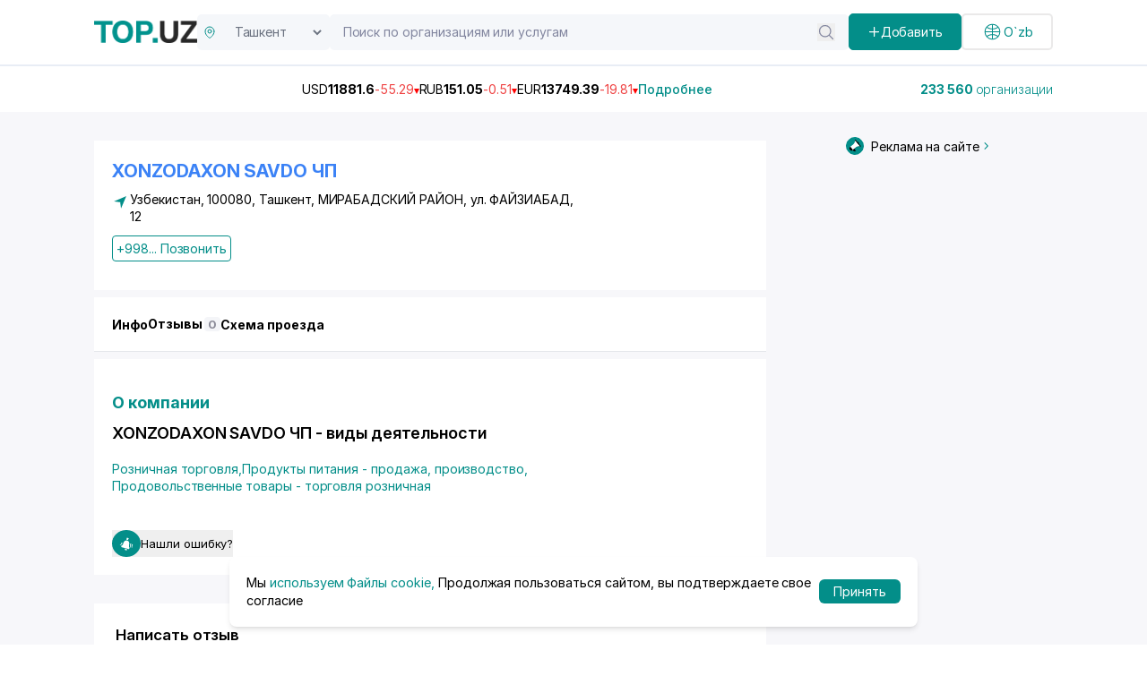

--- FILE ---
content_type: text/html;charset=utf-8
request_url: https://top.uz/company/xonzodaxon-savdo-chp
body_size: 35040
content:
<!DOCTYPE html><html  lang="ru" data-capo=""><head><meta charset="utf-8">
<meta name="viewport" content="width=device-width, initial-scale=1">
<title>XONZODAXON SAVDO ЧП - Мирабадский район, Узбекистан: телефон, адрес, - полная информация на бизнес портале Top.uz (73621)</title>
<script src="https://www.googletagmanager.com/gtag/js?id=G-RV8RL04X8G" async></script>
<script src="https://yandex.ru/ads/system/context.js" async></script>
<script src="https://api-maps.yandex.ru/2.1/?apikey=91d56b6e-62d0-4b0b-b29f-0d578735403d&lang=en_US" async></script>
<style>@import url("https://fonts.googleapis.com/css2?family=Inter:ital,opsz,wght@0,14..32,100..900;1,14..32,100..900&display=swap");[data-aos][data-aos][data-aos-duration="50"],body[data-aos-duration="50"] [data-aos]{transition-duration:50ms}[data-aos][data-aos][data-aos-delay="50"],body[data-aos-delay="50"] [data-aos]{transition-delay:0}[data-aos][data-aos][data-aos-delay="50"].aos-animate,body[data-aos-delay="50"] [data-aos].aos-animate{transition-delay:50ms}[data-aos][data-aos][data-aos-duration="100"],body[data-aos-duration="100"] [data-aos]{transition-duration:.1s}[data-aos][data-aos][data-aos-delay="100"],body[data-aos-delay="100"] [data-aos]{transition-delay:0}[data-aos][data-aos][data-aos-delay="100"].aos-animate,body[data-aos-delay="100"] [data-aos].aos-animate{transition-delay:.1s}[data-aos][data-aos][data-aos-duration="150"],body[data-aos-duration="150"] [data-aos]{transition-duration:.15s}[data-aos][data-aos][data-aos-delay="150"],body[data-aos-delay="150"] [data-aos]{transition-delay:0}[data-aos][data-aos][data-aos-delay="150"].aos-animate,body[data-aos-delay="150"] [data-aos].aos-animate{transition-delay:.15s}[data-aos][data-aos][data-aos-duration="200"],body[data-aos-duration="200"] [data-aos]{transition-duration:.2s}[data-aos][data-aos][data-aos-delay="200"],body[data-aos-delay="200"] [data-aos]{transition-delay:0}[data-aos][data-aos][data-aos-delay="200"].aos-animate,body[data-aos-delay="200"] [data-aos].aos-animate{transition-delay:.2s}[data-aos][data-aos][data-aos-duration="250"],body[data-aos-duration="250"] [data-aos]{transition-duration:.25s}[data-aos][data-aos][data-aos-delay="250"],body[data-aos-delay="250"] [data-aos]{transition-delay:0}[data-aos][data-aos][data-aos-delay="250"].aos-animate,body[data-aos-delay="250"] [data-aos].aos-animate{transition-delay:.25s}[data-aos][data-aos][data-aos-duration="300"],body[data-aos-duration="300"] [data-aos]{transition-duration:.3s}[data-aos][data-aos][data-aos-delay="300"],body[data-aos-delay="300"] [data-aos]{transition-delay:0}[data-aos][data-aos][data-aos-delay="300"].aos-animate,body[data-aos-delay="300"] [data-aos].aos-animate{transition-delay:.3s}[data-aos][data-aos][data-aos-duration="350"],body[data-aos-duration="350"] [data-aos]{transition-duration:.35s}[data-aos][data-aos][data-aos-delay="350"],body[data-aos-delay="350"] [data-aos]{transition-delay:0}[data-aos][data-aos][data-aos-delay="350"].aos-animate,body[data-aos-delay="350"] [data-aos].aos-animate{transition-delay:.35s}[data-aos][data-aos][data-aos-duration="400"],body[data-aos-duration="400"] [data-aos]{transition-duration:.4s}[data-aos][data-aos][data-aos-delay="400"],body[data-aos-delay="400"] [data-aos]{transition-delay:0}[data-aos][data-aos][data-aos-delay="400"].aos-animate,body[data-aos-delay="400"] [data-aos].aos-animate{transition-delay:.4s}[data-aos][data-aos][data-aos-duration="450"],body[data-aos-duration="450"] [data-aos]{transition-duration:.45s}[data-aos][data-aos][data-aos-delay="450"],body[data-aos-delay="450"] [data-aos]{transition-delay:0}[data-aos][data-aos][data-aos-delay="450"].aos-animate,body[data-aos-delay="450"] [data-aos].aos-animate{transition-delay:.45s}[data-aos][data-aos][data-aos-duration="500"],body[data-aos-duration="500"] [data-aos]{transition-duration:.5s}[data-aos][data-aos][data-aos-delay="500"],body[data-aos-delay="500"] [data-aos]{transition-delay:0}[data-aos][data-aos][data-aos-delay="500"].aos-animate,body[data-aos-delay="500"] [data-aos].aos-animate{transition-delay:.5s}[data-aos][data-aos][data-aos-duration="550"],body[data-aos-duration="550"] [data-aos]{transition-duration:.55s}[data-aos][data-aos][data-aos-delay="550"],body[data-aos-delay="550"] [data-aos]{transition-delay:0}[data-aos][data-aos][data-aos-delay="550"].aos-animate,body[data-aos-delay="550"] [data-aos].aos-animate{transition-delay:.55s}[data-aos][data-aos][data-aos-duration="600"],body[data-aos-duration="600"] [data-aos]{transition-duration:.6s}[data-aos][data-aos][data-aos-delay="600"],body[data-aos-delay="600"] [data-aos]{transition-delay:0}[data-aos][data-aos][data-aos-delay="600"].aos-animate,body[data-aos-delay="600"] [data-aos].aos-animate{transition-delay:.6s}[data-aos][data-aos][data-aos-duration="650"],body[data-aos-duration="650"] [data-aos]{transition-duration:.65s}[data-aos][data-aos][data-aos-delay="650"],body[data-aos-delay="650"] [data-aos]{transition-delay:0}[data-aos][data-aos][data-aos-delay="650"].aos-animate,body[data-aos-delay="650"] [data-aos].aos-animate{transition-delay:.65s}[data-aos][data-aos][data-aos-duration="700"],body[data-aos-duration="700"] [data-aos]{transition-duration:.7s}[data-aos][data-aos][data-aos-delay="700"],body[data-aos-delay="700"] [data-aos]{transition-delay:0}[data-aos][data-aos][data-aos-delay="700"].aos-animate,body[data-aos-delay="700"] [data-aos].aos-animate{transition-delay:.7s}[data-aos][data-aos][data-aos-duration="750"],body[data-aos-duration="750"] [data-aos]{transition-duration:.75s}[data-aos][data-aos][data-aos-delay="750"],body[data-aos-delay="750"] [data-aos]{transition-delay:0}[data-aos][data-aos][data-aos-delay="750"].aos-animate,body[data-aos-delay="750"] [data-aos].aos-animate{transition-delay:.75s}[data-aos][data-aos][data-aos-duration="800"],body[data-aos-duration="800"] [data-aos]{transition-duration:.8s}[data-aos][data-aos][data-aos-delay="800"],body[data-aos-delay="800"] [data-aos]{transition-delay:0}[data-aos][data-aos][data-aos-delay="800"].aos-animate,body[data-aos-delay="800"] [data-aos].aos-animate{transition-delay:.8s}[data-aos][data-aos][data-aos-duration="850"],body[data-aos-duration="850"] [data-aos]{transition-duration:.85s}[data-aos][data-aos][data-aos-delay="850"],body[data-aos-delay="850"] [data-aos]{transition-delay:0}[data-aos][data-aos][data-aos-delay="850"].aos-animate,body[data-aos-delay="850"] [data-aos].aos-animate{transition-delay:.85s}[data-aos][data-aos][data-aos-duration="900"],body[data-aos-duration="900"] [data-aos]{transition-duration:.9s}[data-aos][data-aos][data-aos-delay="900"],body[data-aos-delay="900"] [data-aos]{transition-delay:0}[data-aos][data-aos][data-aos-delay="900"].aos-animate,body[data-aos-delay="900"] [data-aos].aos-animate{transition-delay:.9s}[data-aos][data-aos][data-aos-duration="950"],body[data-aos-duration="950"] [data-aos]{transition-duration:.95s}[data-aos][data-aos][data-aos-delay="950"],body[data-aos-delay="950"] [data-aos]{transition-delay:0}[data-aos][data-aos][data-aos-delay="950"].aos-animate,body[data-aos-delay="950"] [data-aos].aos-animate{transition-delay:.95s}[data-aos][data-aos][data-aos-duration="1000"],body[data-aos-duration="1000"] [data-aos]{transition-duration:1s}[data-aos][data-aos][data-aos-delay="1000"],body[data-aos-delay="1000"] [data-aos]{transition-delay:0}[data-aos][data-aos][data-aos-delay="1000"].aos-animate,body[data-aos-delay="1000"] [data-aos].aos-animate{transition-delay:1s}[data-aos][data-aos][data-aos-duration="1050"],body[data-aos-duration="1050"] [data-aos]{transition-duration:1.05s}[data-aos][data-aos][data-aos-delay="1050"],body[data-aos-delay="1050"] [data-aos]{transition-delay:0}[data-aos][data-aos][data-aos-delay="1050"].aos-animate,body[data-aos-delay="1050"] [data-aos].aos-animate{transition-delay:1.05s}[data-aos][data-aos][data-aos-duration="1100"],body[data-aos-duration="1100"] [data-aos]{transition-duration:1.1s}[data-aos][data-aos][data-aos-delay="1100"],body[data-aos-delay="1100"] [data-aos]{transition-delay:0}[data-aos][data-aos][data-aos-delay="1100"].aos-animate,body[data-aos-delay="1100"] [data-aos].aos-animate{transition-delay:1.1s}[data-aos][data-aos][data-aos-duration="1150"],body[data-aos-duration="1150"] [data-aos]{transition-duration:1.15s}[data-aos][data-aos][data-aos-delay="1150"],body[data-aos-delay="1150"] [data-aos]{transition-delay:0}[data-aos][data-aos][data-aos-delay="1150"].aos-animate,body[data-aos-delay="1150"] [data-aos].aos-animate{transition-delay:1.15s}[data-aos][data-aos][data-aos-duration="1200"],body[data-aos-duration="1200"] [data-aos]{transition-duration:1.2s}[data-aos][data-aos][data-aos-delay="1200"],body[data-aos-delay="1200"] [data-aos]{transition-delay:0}[data-aos][data-aos][data-aos-delay="1200"].aos-animate,body[data-aos-delay="1200"] [data-aos].aos-animate{transition-delay:1.2s}[data-aos][data-aos][data-aos-duration="1250"],body[data-aos-duration="1250"] [data-aos]{transition-duration:1.25s}[data-aos][data-aos][data-aos-delay="1250"],body[data-aos-delay="1250"] [data-aos]{transition-delay:0}[data-aos][data-aos][data-aos-delay="1250"].aos-animate,body[data-aos-delay="1250"] [data-aos].aos-animate{transition-delay:1.25s}[data-aos][data-aos][data-aos-duration="1300"],body[data-aos-duration="1300"] [data-aos]{transition-duration:1.3s}[data-aos][data-aos][data-aos-delay="1300"],body[data-aos-delay="1300"] [data-aos]{transition-delay:0}[data-aos][data-aos][data-aos-delay="1300"].aos-animate,body[data-aos-delay="1300"] [data-aos].aos-animate{transition-delay:1.3s}[data-aos][data-aos][data-aos-duration="1350"],body[data-aos-duration="1350"] [data-aos]{transition-duration:1.35s}[data-aos][data-aos][data-aos-delay="1350"],body[data-aos-delay="1350"] [data-aos]{transition-delay:0}[data-aos][data-aos][data-aos-delay="1350"].aos-animate,body[data-aos-delay="1350"] [data-aos].aos-animate{transition-delay:1.35s}[data-aos][data-aos][data-aos-duration="1400"],body[data-aos-duration="1400"] [data-aos]{transition-duration:1.4s}[data-aos][data-aos][data-aos-delay="1400"],body[data-aos-delay="1400"] [data-aos]{transition-delay:0}[data-aos][data-aos][data-aos-delay="1400"].aos-animate,body[data-aos-delay="1400"] [data-aos].aos-animate{transition-delay:1.4s}[data-aos][data-aos][data-aos-duration="1450"],body[data-aos-duration="1450"] [data-aos]{transition-duration:1.45s}[data-aos][data-aos][data-aos-delay="1450"],body[data-aos-delay="1450"] [data-aos]{transition-delay:0}[data-aos][data-aos][data-aos-delay="1450"].aos-animate,body[data-aos-delay="1450"] [data-aos].aos-animate{transition-delay:1.45s}[data-aos][data-aos][data-aos-duration="1500"],body[data-aos-duration="1500"] [data-aos]{transition-duration:1.5s}[data-aos][data-aos][data-aos-delay="1500"],body[data-aos-delay="1500"] [data-aos]{transition-delay:0}[data-aos][data-aos][data-aos-delay="1500"].aos-animate,body[data-aos-delay="1500"] [data-aos].aos-animate{transition-delay:1.5s}[data-aos][data-aos][data-aos-duration="1550"],body[data-aos-duration="1550"] [data-aos]{transition-duration:1.55s}[data-aos][data-aos][data-aos-delay="1550"],body[data-aos-delay="1550"] [data-aos]{transition-delay:0}[data-aos][data-aos][data-aos-delay="1550"].aos-animate,body[data-aos-delay="1550"] [data-aos].aos-animate{transition-delay:1.55s}[data-aos][data-aos][data-aos-duration="1600"],body[data-aos-duration="1600"] [data-aos]{transition-duration:1.6s}[data-aos][data-aos][data-aos-delay="1600"],body[data-aos-delay="1600"] [data-aos]{transition-delay:0}[data-aos][data-aos][data-aos-delay="1600"].aos-animate,body[data-aos-delay="1600"] [data-aos].aos-animate{transition-delay:1.6s}[data-aos][data-aos][data-aos-duration="1650"],body[data-aos-duration="1650"] [data-aos]{transition-duration:1.65s}[data-aos][data-aos][data-aos-delay="1650"],body[data-aos-delay="1650"] [data-aos]{transition-delay:0}[data-aos][data-aos][data-aos-delay="1650"].aos-animate,body[data-aos-delay="1650"] [data-aos].aos-animate{transition-delay:1.65s}[data-aos][data-aos][data-aos-duration="1700"],body[data-aos-duration="1700"] [data-aos]{transition-duration:1.7s}[data-aos][data-aos][data-aos-delay="1700"],body[data-aos-delay="1700"] [data-aos]{transition-delay:0}[data-aos][data-aos][data-aos-delay="1700"].aos-animate,body[data-aos-delay="1700"] [data-aos].aos-animate{transition-delay:1.7s}[data-aos][data-aos][data-aos-duration="1750"],body[data-aos-duration="1750"] [data-aos]{transition-duration:1.75s}[data-aos][data-aos][data-aos-delay="1750"],body[data-aos-delay="1750"] [data-aos]{transition-delay:0}[data-aos][data-aos][data-aos-delay="1750"].aos-animate,body[data-aos-delay="1750"] [data-aos].aos-animate{transition-delay:1.75s}[data-aos][data-aos][data-aos-duration="1800"],body[data-aos-duration="1800"] [data-aos]{transition-duration:1.8s}[data-aos][data-aos][data-aos-delay="1800"],body[data-aos-delay="1800"] [data-aos]{transition-delay:0}[data-aos][data-aos][data-aos-delay="1800"].aos-animate,body[data-aos-delay="1800"] [data-aos].aos-animate{transition-delay:1.8s}[data-aos][data-aos][data-aos-duration="1850"],body[data-aos-duration="1850"] [data-aos]{transition-duration:1.85s}[data-aos][data-aos][data-aos-delay="1850"],body[data-aos-delay="1850"] [data-aos]{transition-delay:0}[data-aos][data-aos][data-aos-delay="1850"].aos-animate,body[data-aos-delay="1850"] [data-aos].aos-animate{transition-delay:1.85s}[data-aos][data-aos][data-aos-duration="1900"],body[data-aos-duration="1900"] [data-aos]{transition-duration:1.9s}[data-aos][data-aos][data-aos-delay="1900"],body[data-aos-delay="1900"] [data-aos]{transition-delay:0}[data-aos][data-aos][data-aos-delay="1900"].aos-animate,body[data-aos-delay="1900"] [data-aos].aos-animate{transition-delay:1.9s}[data-aos][data-aos][data-aos-duration="1950"],body[data-aos-duration="1950"] [data-aos]{transition-duration:1.95s}[data-aos][data-aos][data-aos-delay="1950"],body[data-aos-delay="1950"] [data-aos]{transition-delay:0}[data-aos][data-aos][data-aos-delay="1950"].aos-animate,body[data-aos-delay="1950"] [data-aos].aos-animate{transition-delay:1.95s}[data-aos][data-aos][data-aos-duration="2000"],body[data-aos-duration="2000"] [data-aos]{transition-duration:2s}[data-aos][data-aos][data-aos-delay="2000"],body[data-aos-delay="2000"] [data-aos]{transition-delay:0}[data-aos][data-aos][data-aos-delay="2000"].aos-animate,body[data-aos-delay="2000"] [data-aos].aos-animate{transition-delay:2s}[data-aos][data-aos][data-aos-duration="2050"],body[data-aos-duration="2050"] [data-aos]{transition-duration:2.05s}[data-aos][data-aos][data-aos-delay="2050"],body[data-aos-delay="2050"] [data-aos]{transition-delay:0}[data-aos][data-aos][data-aos-delay="2050"].aos-animate,body[data-aos-delay="2050"] [data-aos].aos-animate{transition-delay:2.05s}[data-aos][data-aos][data-aos-duration="2100"],body[data-aos-duration="2100"] [data-aos]{transition-duration:2.1s}[data-aos][data-aos][data-aos-delay="2100"],body[data-aos-delay="2100"] [data-aos]{transition-delay:0}[data-aos][data-aos][data-aos-delay="2100"].aos-animate,body[data-aos-delay="2100"] [data-aos].aos-animate{transition-delay:2.1s}[data-aos][data-aos][data-aos-duration="2150"],body[data-aos-duration="2150"] [data-aos]{transition-duration:2.15s}[data-aos][data-aos][data-aos-delay="2150"],body[data-aos-delay="2150"] [data-aos]{transition-delay:0}[data-aos][data-aos][data-aos-delay="2150"].aos-animate,body[data-aos-delay="2150"] [data-aos].aos-animate{transition-delay:2.15s}[data-aos][data-aos][data-aos-duration="2200"],body[data-aos-duration="2200"] [data-aos]{transition-duration:2.2s}[data-aos][data-aos][data-aos-delay="2200"],body[data-aos-delay="2200"] [data-aos]{transition-delay:0}[data-aos][data-aos][data-aos-delay="2200"].aos-animate,body[data-aos-delay="2200"] [data-aos].aos-animate{transition-delay:2.2s}[data-aos][data-aos][data-aos-duration="2250"],body[data-aos-duration="2250"] [data-aos]{transition-duration:2.25s}[data-aos][data-aos][data-aos-delay="2250"],body[data-aos-delay="2250"] [data-aos]{transition-delay:0}[data-aos][data-aos][data-aos-delay="2250"].aos-animate,body[data-aos-delay="2250"] [data-aos].aos-animate{transition-delay:2.25s}[data-aos][data-aos][data-aos-duration="2300"],body[data-aos-duration="2300"] [data-aos]{transition-duration:2.3s}[data-aos][data-aos][data-aos-delay="2300"],body[data-aos-delay="2300"] [data-aos]{transition-delay:0}[data-aos][data-aos][data-aos-delay="2300"].aos-animate,body[data-aos-delay="2300"] [data-aos].aos-animate{transition-delay:2.3s}[data-aos][data-aos][data-aos-duration="2350"],body[data-aos-duration="2350"] [data-aos]{transition-duration:2.35s}[data-aos][data-aos][data-aos-delay="2350"],body[data-aos-delay="2350"] [data-aos]{transition-delay:0}[data-aos][data-aos][data-aos-delay="2350"].aos-animate,body[data-aos-delay="2350"] [data-aos].aos-animate{transition-delay:2.35s}[data-aos][data-aos][data-aos-duration="2400"],body[data-aos-duration="2400"] [data-aos]{transition-duration:2.4s}[data-aos][data-aos][data-aos-delay="2400"],body[data-aos-delay="2400"] [data-aos]{transition-delay:0}[data-aos][data-aos][data-aos-delay="2400"].aos-animate,body[data-aos-delay="2400"] [data-aos].aos-animate{transition-delay:2.4s}[data-aos][data-aos][data-aos-duration="2450"],body[data-aos-duration="2450"] [data-aos]{transition-duration:2.45s}[data-aos][data-aos][data-aos-delay="2450"],body[data-aos-delay="2450"] [data-aos]{transition-delay:0}[data-aos][data-aos][data-aos-delay="2450"].aos-animate,body[data-aos-delay="2450"] [data-aos].aos-animate{transition-delay:2.45s}[data-aos][data-aos][data-aos-duration="2500"],body[data-aos-duration="2500"] [data-aos]{transition-duration:2.5s}[data-aos][data-aos][data-aos-delay="2500"],body[data-aos-delay="2500"] [data-aos]{transition-delay:0}[data-aos][data-aos][data-aos-delay="2500"].aos-animate,body[data-aos-delay="2500"] [data-aos].aos-animate{transition-delay:2.5s}[data-aos][data-aos][data-aos-duration="2550"],body[data-aos-duration="2550"] [data-aos]{transition-duration:2.55s}[data-aos][data-aos][data-aos-delay="2550"],body[data-aos-delay="2550"] [data-aos]{transition-delay:0}[data-aos][data-aos][data-aos-delay="2550"].aos-animate,body[data-aos-delay="2550"] [data-aos].aos-animate{transition-delay:2.55s}[data-aos][data-aos][data-aos-duration="2600"],body[data-aos-duration="2600"] [data-aos]{transition-duration:2.6s}[data-aos][data-aos][data-aos-delay="2600"],body[data-aos-delay="2600"] [data-aos]{transition-delay:0}[data-aos][data-aos][data-aos-delay="2600"].aos-animate,body[data-aos-delay="2600"] [data-aos].aos-animate{transition-delay:2.6s}[data-aos][data-aos][data-aos-duration="2650"],body[data-aos-duration="2650"] [data-aos]{transition-duration:2.65s}[data-aos][data-aos][data-aos-delay="2650"],body[data-aos-delay="2650"] [data-aos]{transition-delay:0}[data-aos][data-aos][data-aos-delay="2650"].aos-animate,body[data-aos-delay="2650"] [data-aos].aos-animate{transition-delay:2.65s}[data-aos][data-aos][data-aos-duration="2700"],body[data-aos-duration="2700"] [data-aos]{transition-duration:2.7s}[data-aos][data-aos][data-aos-delay="2700"],body[data-aos-delay="2700"] [data-aos]{transition-delay:0}[data-aos][data-aos][data-aos-delay="2700"].aos-animate,body[data-aos-delay="2700"] [data-aos].aos-animate{transition-delay:2.7s}[data-aos][data-aos][data-aos-duration="2750"],body[data-aos-duration="2750"] [data-aos]{transition-duration:2.75s}[data-aos][data-aos][data-aos-delay="2750"],body[data-aos-delay="2750"] [data-aos]{transition-delay:0}[data-aos][data-aos][data-aos-delay="2750"].aos-animate,body[data-aos-delay="2750"] [data-aos].aos-animate{transition-delay:2.75s}[data-aos][data-aos][data-aos-duration="2800"],body[data-aos-duration="2800"] [data-aos]{transition-duration:2.8s}[data-aos][data-aos][data-aos-delay="2800"],body[data-aos-delay="2800"] [data-aos]{transition-delay:0}[data-aos][data-aos][data-aos-delay="2800"].aos-animate,body[data-aos-delay="2800"] [data-aos].aos-animate{transition-delay:2.8s}[data-aos][data-aos][data-aos-duration="2850"],body[data-aos-duration="2850"] [data-aos]{transition-duration:2.85s}[data-aos][data-aos][data-aos-delay="2850"],body[data-aos-delay="2850"] [data-aos]{transition-delay:0}[data-aos][data-aos][data-aos-delay="2850"].aos-animate,body[data-aos-delay="2850"] [data-aos].aos-animate{transition-delay:2.85s}[data-aos][data-aos][data-aos-duration="2900"],body[data-aos-duration="2900"] [data-aos]{transition-duration:2.9s}[data-aos][data-aos][data-aos-delay="2900"],body[data-aos-delay="2900"] [data-aos]{transition-delay:0}[data-aos][data-aos][data-aos-delay="2900"].aos-animate,body[data-aos-delay="2900"] [data-aos].aos-animate{transition-delay:2.9s}[data-aos][data-aos][data-aos-duration="2950"],body[data-aos-duration="2950"] [data-aos]{transition-duration:2.95s}[data-aos][data-aos][data-aos-delay="2950"],body[data-aos-delay="2950"] [data-aos]{transition-delay:0}[data-aos][data-aos][data-aos-delay="2950"].aos-animate,body[data-aos-delay="2950"] [data-aos].aos-animate{transition-delay:2.95s}[data-aos][data-aos][data-aos-duration="3000"],body[data-aos-duration="3000"] [data-aos]{transition-duration:3s}[data-aos][data-aos][data-aos-delay="3000"],body[data-aos-delay="3000"] [data-aos]{transition-delay:0}[data-aos][data-aos][data-aos-delay="3000"].aos-animate,body[data-aos-delay="3000"] [data-aos].aos-animate{transition-delay:3s}[data-aos][data-aos][data-aos-easing=linear],body[data-aos-easing=linear] [data-aos]{transition-timing-function:cubic-bezier(.25,.25,.75,.75)}[data-aos][data-aos][data-aos-easing=ease],body[data-aos-easing=ease] [data-aos]{transition-timing-function:ease}[data-aos][data-aos][data-aos-easing=ease-in],body[data-aos-easing=ease-in] [data-aos]{transition-timing-function:ease-in}[data-aos][data-aos][data-aos-easing=ease-out],body[data-aos-easing=ease-out] [data-aos]{transition-timing-function:ease-out}[data-aos][data-aos][data-aos-easing=ease-in-out],body[data-aos-easing=ease-in-out] [data-aos]{transition-timing-function:ease-in-out}[data-aos][data-aos][data-aos-easing=ease-in-back],body[data-aos-easing=ease-in-back] [data-aos]{transition-timing-function:cubic-bezier(.6,-.28,.735,.045)}[data-aos][data-aos][data-aos-easing=ease-out-back],body[data-aos-easing=ease-out-back] [data-aos]{transition-timing-function:cubic-bezier(.175,.885,.32,1.275)}[data-aos][data-aos][data-aos-easing=ease-in-out-back],body[data-aos-easing=ease-in-out-back] [data-aos]{transition-timing-function:cubic-bezier(.68,-.55,.265,1.55)}[data-aos][data-aos][data-aos-easing=ease-in-sine],body[data-aos-easing=ease-in-sine] [data-aos]{transition-timing-function:cubic-bezier(.47,0,.745,.715)}[data-aos][data-aos][data-aos-easing=ease-out-sine],body[data-aos-easing=ease-out-sine] [data-aos]{transition-timing-function:cubic-bezier(.39,.575,.565,1)}[data-aos][data-aos][data-aos-easing=ease-in-out-sine],body[data-aos-easing=ease-in-out-sine] [data-aos]{transition-timing-function:cubic-bezier(.445,.05,.55,.95)}[data-aos][data-aos][data-aos-easing=ease-in-quad],body[data-aos-easing=ease-in-quad] [data-aos]{transition-timing-function:cubic-bezier(.55,.085,.68,.53)}[data-aos][data-aos][data-aos-easing=ease-out-quad],body[data-aos-easing=ease-out-quad] [data-aos]{transition-timing-function:cubic-bezier(.25,.46,.45,.94)}[data-aos][data-aos][data-aos-easing=ease-in-out-quad],body[data-aos-easing=ease-in-out-quad] [data-aos]{transition-timing-function:cubic-bezier(.455,.03,.515,.955)}[data-aos][data-aos][data-aos-easing=ease-in-cubic],body[data-aos-easing=ease-in-cubic] [data-aos]{transition-timing-function:cubic-bezier(.55,.085,.68,.53)}[data-aos][data-aos][data-aos-easing=ease-out-cubic],body[data-aos-easing=ease-out-cubic] [data-aos]{transition-timing-function:cubic-bezier(.25,.46,.45,.94)}[data-aos][data-aos][data-aos-easing=ease-in-out-cubic],body[data-aos-easing=ease-in-out-cubic] [data-aos]{transition-timing-function:cubic-bezier(.455,.03,.515,.955)}[data-aos][data-aos][data-aos-easing=ease-in-quart],body[data-aos-easing=ease-in-quart] [data-aos]{transition-timing-function:cubic-bezier(.55,.085,.68,.53)}[data-aos][data-aos][data-aos-easing=ease-out-quart],body[data-aos-easing=ease-out-quart] [data-aos]{transition-timing-function:cubic-bezier(.25,.46,.45,.94)}[data-aos][data-aos][data-aos-easing=ease-in-out-quart],body[data-aos-easing=ease-in-out-quart] [data-aos]{transition-timing-function:cubic-bezier(.455,.03,.515,.955)}[data-aos^=fade][data-aos^=fade]{opacity:0;transition-property:opacity,transform}[data-aos^=fade][data-aos^=fade].aos-animate{opacity:1;transform:translateZ(0)}[data-aos=fade-up]{transform:translate3d(0,100px,0)}[data-aos=fade-down]{transform:translate3d(0,-100px,0)}[data-aos=fade-right]{transform:translate3d(-100px,0,0)}[data-aos=fade-left]{transform:translate3d(100px,0,0)}[data-aos=fade-up-right]{transform:translate3d(-100px,100px,0)}[data-aos=fade-up-left]{transform:translate3d(100px,100px,0)}[data-aos=fade-down-right]{transform:translate3d(-100px,-100px,0)}[data-aos=fade-down-left]{transform:translate3d(100px,-100px,0)}[data-aos^=zoom][data-aos^=zoom]{opacity:0;transition-property:opacity,transform}[data-aos^=zoom][data-aos^=zoom].aos-animate{opacity:1;transform:translateZ(0) scale(1)}[data-aos=zoom-in]{transform:scale(.6)}[data-aos=zoom-in-up]{transform:translate3d(0,100px,0) scale(.6)}[data-aos=zoom-in-down]{transform:translate3d(0,-100px,0) scale(.6)}[data-aos=zoom-in-right]{transform:translate3d(-100px,0,0) scale(.6)}[data-aos=zoom-in-left]{transform:translate3d(100px,0,0) scale(.6)}[data-aos=zoom-out]{transform:scale(1.2)}[data-aos=zoom-out-up]{transform:translate3d(0,100px,0) scale(1.2)}[data-aos=zoom-out-down]{transform:translate3d(0,-100px,0) scale(1.2)}[data-aos=zoom-out-right]{transform:translate3d(-100px,0,0) scale(1.2)}[data-aos=zoom-out-left]{transform:translate3d(100px,0,0) scale(1.2)}[data-aos^=slide][data-aos^=slide]{transition-property:transform}[data-aos^=slide][data-aos^=slide].aos-animate{transform:translateZ(0)}[data-aos=slide-up]{transform:translate3d(0,100%,0)}[data-aos=slide-down]{transform:translate3d(0,-100%,0)}[data-aos=slide-right]{transform:translate3d(-100%,0,0)}[data-aos=slide-left]{transform:translate3d(100%,0,0)}[data-aos^=flip][data-aos^=flip]{backface-visibility:hidden;transition-property:transform}[data-aos=flip-left]{transform:perspective(2500px) rotateY(-100deg)}[data-aos=flip-left].aos-animate{transform:perspective(2500px) rotateY(0)}[data-aos=flip-right]{transform:perspective(2500px) rotateY(100deg)}[data-aos=flip-right].aos-animate{transform:perspective(2500px) rotateY(0)}[data-aos=flip-up]{transform:perspective(2500px) rotateX(-100deg)}[data-aos=flip-up].aos-animate{transform:perspective(2500px) rotateX(0)}[data-aos=flip-down]{transform:perspective(2500px) rotateX(100deg)}[data-aos=flip-down].aos-animate{transform:perspective(2500px) rotateX(0)}.main-page{height:100vh}.custom-container{margin:auto;padding:0 15px}@media (min-width:992px){.custom-container{max-width:900px}}@media (min-width:1268px){.custom-container{max-width:1100px}}@media (min-width:1400px){.custom-container{max-width:1330px}}*,:after,:before{--tw-border-spacing-x:0;--tw-border-spacing-y:0;--tw-translate-x:0;--tw-translate-y:0;--tw-rotate:0;--tw-skew-x:0;--tw-skew-y:0;--tw-scale-x:1;--tw-scale-y:1;--tw-pan-x: ;--tw-pan-y: ;--tw-pinch-zoom: ;--tw-scroll-snap-strictness:proximity;--tw-gradient-from-position: ;--tw-gradient-via-position: ;--tw-gradient-to-position: ;--tw-ordinal: ;--tw-slashed-zero: ;--tw-numeric-figure: ;--tw-numeric-spacing: ;--tw-numeric-fraction: ;--tw-ring-inset: ;--tw-ring-offset-width:0px;--tw-ring-offset-color:#fff;--tw-ring-color:rgba(59,130,246,.5);--tw-ring-offset-shadow:0 0 #0000;--tw-ring-shadow:0 0 #0000;--tw-shadow:0 0 #0000;--tw-shadow-colored:0 0 #0000;--tw-blur: ;--tw-brightness: ;--tw-contrast: ;--tw-grayscale: ;--tw-hue-rotate: ;--tw-invert: ;--tw-saturate: ;--tw-sepia: ;--tw-drop-shadow: ;--tw-backdrop-blur: ;--tw-backdrop-brightness: ;--tw-backdrop-contrast: ;--tw-backdrop-grayscale: ;--tw-backdrop-hue-rotate: ;--tw-backdrop-invert: ;--tw-backdrop-opacity: ;--tw-backdrop-saturate: ;--tw-backdrop-sepia: ;--tw-contain-size: ;--tw-contain-layout: ;--tw-contain-paint: ;--tw-contain-style: }::backdrop{--tw-border-spacing-x:0;--tw-border-spacing-y:0;--tw-translate-x:0;--tw-translate-y:0;--tw-rotate:0;--tw-skew-x:0;--tw-skew-y:0;--tw-scale-x:1;--tw-scale-y:1;--tw-pan-x: ;--tw-pan-y: ;--tw-pinch-zoom: ;--tw-scroll-snap-strictness:proximity;--tw-gradient-from-position: ;--tw-gradient-via-position: ;--tw-gradient-to-position: ;--tw-ordinal: ;--tw-slashed-zero: ;--tw-numeric-figure: ;--tw-numeric-spacing: ;--tw-numeric-fraction: ;--tw-ring-inset: ;--tw-ring-offset-width:0px;--tw-ring-offset-color:#fff;--tw-ring-color:rgba(59,130,246,.5);--tw-ring-offset-shadow:0 0 #0000;--tw-ring-shadow:0 0 #0000;--tw-shadow:0 0 #0000;--tw-shadow-colored:0 0 #0000;--tw-blur: ;--tw-brightness: ;--tw-contrast: ;--tw-grayscale: ;--tw-hue-rotate: ;--tw-invert: ;--tw-saturate: ;--tw-sepia: ;--tw-drop-shadow: ;--tw-backdrop-blur: ;--tw-backdrop-brightness: ;--tw-backdrop-contrast: ;--tw-backdrop-grayscale: ;--tw-backdrop-hue-rotate: ;--tw-backdrop-invert: ;--tw-backdrop-opacity: ;--tw-backdrop-saturate: ;--tw-backdrop-sepia: ;--tw-contain-size: ;--tw-contain-layout: ;--tw-contain-paint: ;--tw-contain-style: }
/*! tailwindcss v3.4.14 | MIT License | https://tailwindcss.com*/*,:after,:before{border:0 solid #e5e7eb;box-sizing:border-box}:after,:before{--tw-content:""}:host,html{line-height:1.5;-webkit-text-size-adjust:100%;font-family:Inter,sans-serif;font-feature-settings:normal;font-variation-settings:normal;-moz-tab-size:4;-o-tab-size:4;tab-size:4;-webkit-tap-highlight-color:transparent}body{line-height:inherit;margin:0}hr{border-top-width:1px;color:inherit;height:0}abbr:where([title]){-webkit-text-decoration:underline dotted;text-decoration:underline dotted}h1,h2,h3,h4,h5,h6{font-size:inherit;font-weight:inherit}a{color:inherit;text-decoration:inherit}b,strong{font-weight:bolder}code,kbd,pre,samp{font-family:ui-monospace,SFMono-Regular,Menlo,Monaco,Consolas,Liberation Mono,Courier New,monospace;font-feature-settings:normal;font-size:1em;font-variation-settings:normal}small{font-size:80%}sub,sup{font-size:75%;line-height:0;position:relative;vertical-align:baseline}sub{bottom:-.25em}sup{top:-.5em}table{border-collapse:collapse;border-color:inherit;text-indent:0}button,input,optgroup,select,textarea{color:inherit;font-family:inherit;font-feature-settings:inherit;font-size:100%;font-variation-settings:inherit;font-weight:inherit;letter-spacing:inherit;line-height:inherit;margin:0;padding:0}button,select{text-transform:none}button,input:where([type=button]),input:where([type=reset]),input:where([type=submit]){-webkit-appearance:button;background-color:transparent;background-image:none}:-moz-focusring{outline:auto}:-moz-ui-invalid{box-shadow:none}progress{vertical-align:baseline}::-webkit-inner-spin-button,::-webkit-outer-spin-button{height:auto}[type=search]{-webkit-appearance:textfield;outline-offset:-2px}::-webkit-search-decoration{-webkit-appearance:none}::-webkit-file-upload-button{-webkit-appearance:button;font:inherit}summary{display:list-item}blockquote,dd,dl,figure,h1,h2,h3,h4,h5,h6,hr,p,pre{margin:0}fieldset{margin:0}fieldset,legend{padding:0}menu,ol,ul{list-style:none;margin:0;padding:0}dialog{padding:0}textarea{resize:vertical}input::-moz-placeholder,textarea::-moz-placeholder{color:#9ca3af;opacity:1}input::placeholder,textarea::placeholder{color:#9ca3af;opacity:1}[role=button],button{cursor:pointer}:disabled{cursor:default}audio,canvas,embed,iframe,img,object,svg,video{display:block;vertical-align:middle}img,video{height:auto;max-width:100%}[hidden]:where(:not([hidden=until-found])){display:none}@font-face{font-family:Inter;font-style:normal;font-weight:400;src:url(/_nuxt/Inter-Regular.B0QUfDW0.woff2) format("woff2"),url(/_nuxt/Inter-Regular.B0QUfDW0.woff2) format("woff")}.fixed{position:fixed}.absolute{position:absolute}.relative{position:relative}.sticky{position:sticky}.inset-0{inset:0}.bottom-0{bottom:0}.bottom-12{bottom:3rem}.left-1\/2{left:50%}.right-0{right:0}.right-1\.5{right:.375rem}.right-3{right:.75rem}.right-\[-30px\]{right:-30px}.top-0{top:0}.top-1{top:.25rem}.top-\[45px\]{top:45px}.z-0{z-index:0}.z-10{z-index:10}.z-20{z-index:20}.z-50{z-index:50}.z-\[10000\]{z-index:10000}.z-\[1\]{z-index:1}.mx-2{margin-left:.5rem;margin-right:.5rem}.mx-auto{margin-left:auto;margin-right:auto}.my-0\.5{margin-bottom:.125rem;margin-top:.125rem}.my-1{margin-bottom:.25rem;margin-top:.25rem}.my-10{margin-bottom:2.5rem;margin-top:2.5rem}.my-12{margin-bottom:3rem;margin-top:3rem}.my-2{margin-bottom:.5rem;margin-top:.5rem}.my-24{margin-bottom:6rem;margin-top:6rem}.my-3{margin-bottom:.75rem;margin-top:.75rem}.my-4{margin-bottom:1rem;margin-top:1rem}.my-48{margin-bottom:12rem;margin-top:12rem}.my-6{margin-bottom:1.5rem;margin-top:1.5rem}.mb-1{margin-bottom:.25rem}.mb-1\.5{margin-bottom:.375rem}.mb-10{margin-bottom:2.5rem}.mb-2{margin-bottom:.5rem}.mb-3{margin-bottom:.75rem}.mb-4{margin-bottom:1rem}.mb-5{margin-bottom:1.25rem}.mb-6{margin-bottom:1.5rem}.ml-1{margin-left:.25rem}.ml-1\.5{margin-left:.375rem}.ml-2{margin-left:.5rem}.ml-\[20px\]{margin-left:20px}.mr-2{margin-right:.5rem}.mt-0\.5{margin-top:.125rem}.mt-1{margin-top:.25rem}.mt-10{margin-top:2.5rem}.mt-2{margin-top:.5rem}.mt-3{margin-top:.75rem}.mt-4{margin-top:1rem}.mt-5{margin-top:1.25rem}.mt-6{margin-top:1.5rem}.mt-7{margin-top:1.75rem}.mt-8{margin-top:2rem}.mt-\[15px\]{margin-top:15px}.mt-\[48px\]{margin-top:48px}.block{display:block}.inline-block{display:inline-block}.flex{display:flex}.table{display:table}.grid{display:grid}.hidden{display:none}.h-32{height:8rem}.h-4{height:1rem}.h-\[100\%\]{height:100%}.h-\[100px\]{height:100px}.h-\[14px\]{height:14px}.h-\[15px\]{height:15px}.h-\[16px\]{height:16px}.h-\[18px\]{height:18px}.h-\[20px\]{height:20px}.h-\[24px\]{height:24px}.h-\[250px\]{height:250px}.h-\[25px\]{height:25px}.h-\[300px\]{height:300px}.h-\[30px\]{height:30px}.h-\[40px\]{height:40px}.h-\[450px\]{height:450px}.h-\[80px\]{height:80px}.h-\[90px\]{height:90px}.h-full{height:100%}.max-h-\[100px\]{max-height:100px}.max-h-\[112px\]{max-height:112px}.max-h-\[19px\]{max-height:19px}.max-h-\[250px\]{max-height:250px}.max-h-\[267px\]{max-height:267px}.max-h-\[80px\]{max-height:80px}.max-h-full{max-height:100%}.min-h-\[112px\]{min-height:112px}.min-h-\[20px\]{min-height:20px}.min-h-screen{min-height:100vh}.w-1\/3{width:33.333333%}.w-32{width:8rem}.w-4{width:1rem}.w-\[100px\]{width:100px}.w-\[14px\]{width:14px}.w-\[150px\]{width:150px}.w-\[15px\]{width:15px}.w-\[16px\]{width:16px}.w-\[20px\]{width:20px}.w-\[24px\]{width:24px}.w-\[25px\]{width:25px}.w-\[32px\]{width:32px}.w-\[40px\]{width:40px}.w-full{width:100%}.w-screen{width:100vw}.min-w-\[100px\]{min-width:100px}.min-w-\[112px\]{min-width:112px}.min-w-\[20px\]{min-width:20px}.min-w-\[300px\]{min-width:300px}.min-w-\[400px\]{min-width:400px}.min-w-\[80px\]{min-width:80px}.max-w-\[100px\]{max-width:100px}.max-w-\[113px\]{max-width:113px}.max-w-\[120px\]{max-width:120px}.max-w-\[125px\]{max-width:125px}.max-w-\[133px\]{max-width:133px}.max-w-\[150px\]{max-width:150px}.max-w-\[183px\]{max-width:183px}.max-w-\[190px\]{max-width:190px}.max-w-\[19px\]{max-width:19px}.max-w-\[250px\]{max-width:250px}.max-w-\[267px\]{max-width:267px}.max-w-\[300px\]{max-width:300px}.max-w-\[80px\]{max-width:80px}.max-w-\[99px\]{max-width:99px}.max-w-full{max-width:100%}.max-w-sm{max-width:24rem}.flex-1{flex:1 1 0%}.flex-grow{flex-grow:1}.-translate-x-1\/2{--tw-translate-x:-50%}.-translate-x-1\/2,.translate-x-\[-15px\]{transform:translate(var(--tw-translate-x),var(--tw-translate-y)) rotate(var(--tw-rotate)) skewX(var(--tw-skew-x)) skewY(var(--tw-skew-y)) scaleX(var(--tw-scale-x)) scaleY(var(--tw-scale-y))}.translate-x-\[-15px\]{--tw-translate-x:-15px}.rotate-\[-40deg\]{--tw-rotate:-40deg}.rotate-\[-40deg\],.rotate-\[270deg\]{transform:translate(var(--tw-translate-x),var(--tw-translate-y)) rotate(var(--tw-rotate)) skewX(var(--tw-skew-x)) skewY(var(--tw-skew-y)) scaleX(var(--tw-scale-x)) scaleY(var(--tw-scale-y))}.rotate-\[270deg\]{--tw-rotate:270deg}.transform{transform:translate(var(--tw-translate-x),var(--tw-translate-y)) rotate(var(--tw-rotate)) skewX(var(--tw-skew-x)) skewY(var(--tw-skew-y)) scaleX(var(--tw-scale-x)) scaleY(var(--tw-scale-y))}.cursor-default{cursor:default}.cursor-pointer{cursor:pointer}.resize{resize:both}.grid-cols-1{grid-template-columns:repeat(1,minmax(0,1fr))}.grid-cols-2{grid-template-columns:repeat(2,minmax(0,1fr))}.flex-col{flex-direction:column}.flex-wrap{flex-wrap:wrap}.items-start{align-items:flex-start}.items-end{align-items:flex-end}.items-center{align-items:center}.justify-end{justify-content:flex-end}.justify-center{justify-content:center}.justify-between{justify-content:space-between}.gap-0{gap:0}.gap-0\.5{gap:.125rem}.gap-1{gap:.25rem}.gap-12{gap:3rem}.gap-2{gap:.5rem}.gap-3{gap:.75rem}.gap-4{gap:1rem}.gap-5{gap:1.25rem}.gap-6{gap:1.5rem}.gap-8{gap:2rem}.gap-\[10px\]{gap:10px}.gap-\[20px\]{gap:20px}.gap-\[30px\]{gap:30px}.gap-x-\[20px\]{-moz-column-gap:20px;column-gap:20px}.space-x-1>:not([hidden])~:not([hidden]){--tw-space-x-reverse:0;margin-left:calc(.25rem*(1 - var(--tw-space-x-reverse)));margin-right:calc(.25rem*var(--tw-space-x-reverse))}.space-x-2>:not([hidden])~:not([hidden]){--tw-space-x-reverse:0;margin-left:calc(.5rem*(1 - var(--tw-space-x-reverse)));margin-right:calc(.5rem*var(--tw-space-x-reverse))}.space-y-4>:not([hidden])~:not([hidden]){--tw-space-y-reverse:0;margin-bottom:calc(1rem*var(--tw-space-y-reverse));margin-top:calc(1rem*(1 - var(--tw-space-y-reverse)))}.overflow-hidden{overflow:hidden}.overflow-x-hidden{overflow-x:hidden}.overflow-x-scroll{overflow-x:scroll}.text-ellipsis{text-overflow:ellipsis}.whitespace-pre-line{white-space:pre-line}.text-nowrap{text-wrap:nowrap}.rounded{border-radius:.25rem}.rounded-\[30px\]{border-radius:30px}.rounded-\[50\%\]{border-radius:50%}.rounded-full{border-radius:9999px}.rounded-lg{border-radius:.5rem}.rounded-md{border-radius:.375rem}.rounded-xl{border-radius:.75rem}.border{border-width:1px}.border-b{border-bottom-width:1px}.border-r{border-right-width:1px}.border-dotted{border-style:dotted}.border-none{border-style:none}.border-\[\#038e89\]{--tw-border-opacity:1;border-color:rgb(3 142 137/var(--tw-border-opacity))}.border-gray-300{--tw-border-opacity:1;border-color:rgb(209 213 219/var(--tw-border-opacity))}.border-transparent{border-color:transparent}.bg-\[\#000\]{--tw-bg-opacity:1;background-color:rgb(0 0 0/var(--tw-bg-opacity))}.bg-\[\#038e89\]{--tw-bg-opacity:1;background-color:rgb(3 142 137/var(--tw-bg-opacity))}.bg-\[\#231f1f\]{--tw-bg-opacity:1;background-color:rgb(35 31 31/var(--tw-bg-opacity))}.bg-\[\#EBE3F5\]{--tw-bg-opacity:1;background-color:rgb(235 227 245/var(--tw-bg-opacity))}.bg-\[\#EDF3F7\]{--tw-bg-opacity:1;background-color:rgb(237 243 247/var(--tw-bg-opacity))}.bg-\[\#F0F2F9\]{--tw-bg-opacity:1;background-color:rgb(240 242 249/var(--tw-bg-opacity))}.bg-\[\#f5f7fa\]{--tw-bg-opacity:1;background-color:rgb(245 247 250/var(--tw-bg-opacity))}.bg-\[\#f7f7fa\]{--tw-bg-opacity:1;background-color:rgb(247 247 250/var(--tw-bg-opacity))}.bg-\[\#fff\]{--tw-bg-opacity:1;background-color:rgb(255 255 255/var(--tw-bg-opacity))}.bg-blue-500{--tw-bg-opacity:1;background-color:rgb(59 130 246/var(--tw-bg-opacity))}.bg-gray-100{--tw-bg-opacity:1;background-color:rgb(243 244 246/var(--tw-bg-opacity))}.bg-gray-400{--tw-bg-opacity:1;background-color:rgb(156 163 175/var(--tw-bg-opacity))}.bg-gray-900{--tw-bg-opacity:1;background-color:rgb(17 24 39/var(--tw-bg-opacity))}.bg-transparent{background-color:transparent}.bg-white{--tw-bg-opacity:1;background-color:rgb(255 255 255/var(--tw-bg-opacity))}.bg-cover{background-size:cover}.bg-no-repeat{background-repeat:no-repeat}.fill-\[\#038e89\]{fill:#038e89}.object-cover{-o-object-fit:cover;object-fit:cover}.p-0{padding:0}.p-1{padding:.25rem}.p-2{padding:.5rem}.p-2\.5{padding:.625rem}.p-4{padding:1rem}.p-6{padding:1.5rem}.p-8{padding:2rem}.p-\[10px\]{padding:10px}.p-\[20px\]{padding:20px}.px-1\.5{padding-left:.375rem;padding-right:.375rem}.px-2{padding-left:.5rem;padding-right:.5rem}.px-3{padding-left:.75rem;padding-right:.75rem}.px-4{padding-left:1rem;padding-right:1rem}.px-6{padding-left:1.5rem;padding-right:1.5rem}.px-\[12px\]{padding-left:12px;padding-right:12px}.px-\[20px\]{padding-left:20px;padding-right:20px}.py-0\.5{padding-bottom:.125rem;padding-top:.125rem}.py-1{padding-bottom:.25rem;padding-top:.25rem}.py-2{padding-bottom:.5rem;padding-top:.5rem}.py-3{padding-bottom:.75rem;padding-top:.75rem}.py-4{padding-bottom:1rem;padding-top:1rem}.py-5{padding-bottom:1.25rem;padding-top:1.25rem}.py-6{padding-bottom:1.5rem;padding-top:1.5rem}.py-8{padding-bottom:2rem;padding-top:2rem}.py-\[20px\]{padding-bottom:20px;padding-top:20px}.py-\[5px\]{padding-bottom:5px;padding-top:5px}.py-\[8px\]{padding-bottom:8px;padding-top:8px}.pb-0\.5{padding-bottom:.125rem}.pb-36{padding-bottom:9rem}.pb-4{padding-bottom:1rem}.pb-6{padding-bottom:1.5rem}.pr-3{padding-right:.75rem}.pt-2\.5{padding-top:.625rem}.pt-6{padding-top:1.5rem}.pt-\[30px\]{padding-top:30px}.text-center{text-align:center}.text-start{text-align:start}.text-end{text-align:end}.text-3xl{font-size:1.875rem;line-height:2.25rem}.text-\[0\.9rem\]{font-size:.9rem}.text-\[12px\]{font-size:12px}.text-\[13px\]{font-size:13px}.text-\[14px\]{font-size:14px}.text-\[15px\]{font-size:15px}.text-\[16px\]{font-size:16px}.text-\[17px\]{font-size:17px}.text-\[18px\]{font-size:18px}.text-\[20px\]{font-size:20px}.text-\[24px\]{font-size:24px}.text-base{font-size:1rem;line-height:1.5rem}.text-lg{font-size:1.125rem;line-height:1.75rem}.text-sm{font-size:.875rem;line-height:1.25rem}.text-xl{font-size:1.25rem;line-height:1.75rem}.font-\[300\]{font-weight:300}.font-\[400\]{font-weight:400}.font-\[600\]{font-weight:600}.font-bold{font-weight:700}.font-light{font-weight:300}.font-medium{font-weight:500}.font-semibold{font-weight:600}.uppercase{text-transform:uppercase}.lowercase{text-transform:lowercase}.leading-\[1\.2rem\]{line-height:1.2rem}.text-\[\#038e89\]{--tw-text-opacity:1;color:rgb(3 142 137/var(--tw-text-opacity))}.text-\[\#80869f\]{--tw-text-opacity:1;color:rgb(128 134 159/var(--tw-text-opacity))}.text-\[\#82869f\]{--tw-text-opacity:1;color:rgb(130 134 159/var(--tw-text-opacity))}.text-\[\#FAC515\]{--tw-text-opacity:1;color:rgb(250 197 21/var(--tw-text-opacity))}.text-\[\#ddd9d9\]{--tw-text-opacity:1;color:rgb(221 217 217/var(--tw-text-opacity))}.text-\[\#fff\]{--tw-text-opacity:1;color:rgb(255 255 255/var(--tw-text-opacity))}.text-blue-500{--tw-text-opacity:1;color:rgb(59 130 246/var(--tw-text-opacity))}.text-blue-600{--tw-text-opacity:1;color:rgb(37 99 235/var(--tw-text-opacity))}.text-gray-300{--tw-text-opacity:1;color:rgb(209 213 219/var(--tw-text-opacity))}.text-gray-400{--tw-text-opacity:1;color:rgb(156 163 175/var(--tw-text-opacity))}.text-gray-500{--tw-text-opacity:1;color:rgb(107 114 128/var(--tw-text-opacity))}.text-gray-600{--tw-text-opacity:1;color:rgb(75 85 99/var(--tw-text-opacity))}.text-gray-700{--tw-text-opacity:1;color:rgb(55 65 81/var(--tw-text-opacity))}.text-green-500{--tw-text-opacity:1;color:rgb(34 197 94/var(--tw-text-opacity))}.text-orange-500{--tw-text-opacity:1;color:rgb(249 115 22/var(--tw-text-opacity))}.text-red-400{--tw-text-opacity:1;color:rgb(248 113 113/var(--tw-text-opacity))}.text-red-500{--tw-text-opacity:1;color:rgb(239 68 68/var(--tw-text-opacity))}.text-white{--tw-text-opacity:1;color:rgb(255 255 255/var(--tw-text-opacity))}.underline{text-decoration-line:underline}.antialiased{-webkit-font-smoothing:antialiased;-moz-osx-font-smoothing:grayscale}.opacity-80{opacity:.8}.shadow-\[0px_0px_12px_gray\]{--tw-shadow:0px 0px 12px gray;--tw-shadow-colored:0px 0px 12px var(--tw-shadow-color)}.shadow-\[0px_0px_12px_gray\],.shadow-lg{box-shadow:var(--tw-ring-offset-shadow,0 0 #0000),var(--tw-ring-shadow,0 0 #0000),var(--tw-shadow)}.shadow-lg{--tw-shadow:0 10px 15px -3px rgba(0,0,0,.1),0 4px 6px -4px rgba(0,0,0,.1);--tw-shadow-colored:0 10px 15px -3px var(--tw-shadow-color),0 4px 6px -4px var(--tw-shadow-color)}.outline{outline-style:solid}.outline-0{outline-width:0}.invert{--tw-invert:invert(100%)}.invert,.sepia{filter:var(--tw-blur) var(--tw-brightness) var(--tw-contrast) var(--tw-grayscale) var(--tw-hue-rotate) var(--tw-invert) var(--tw-saturate) var(--tw-sepia) var(--tw-drop-shadow)}.sepia{--tw-sepia:sepia(100%)}.filter{filter:var(--tw-blur) var(--tw-brightness) var(--tw-contrast) var(--tw-grayscale) var(--tw-hue-rotate) var(--tw-invert) var(--tw-saturate) var(--tw-sepia) var(--tw-drop-shadow)}.transition{transition-duration:.15s;transition-property:color,background-color,border-color,text-decoration-color,fill,stroke,opacity,box-shadow,transform,filter,-webkit-backdrop-filter;transition-property:color,background-color,border-color,text-decoration-color,fill,stroke,opacity,box-shadow,transform,filter,backdrop-filter;transition-property:color,background-color,border-color,text-decoration-color,fill,stroke,opacity,box-shadow,transform,filter,backdrop-filter,-webkit-backdrop-filter;transition-timing-function:cubic-bezier(.4,0,.2,1)}.transition-\[\.3s\]{transition-duration:.15s;transition-property:.3s;transition-timing-function:cubic-bezier(.4,0,.2,1)}.transition-all{transition-duration:.15s;transition-property:all;transition-timing-function:cubic-bezier(.4,0,.2,1)}.ease-in-out{transition-timing-function:cubic-bezier(.4,0,.2,1)}.loading-rotate{animation:loading 1s ease-in-out infinite}@keyframes loading{0%{opacity:80%;transform:rotate(180deg)}to{opacity:100%;transform:rotate(0)}}.fade-enter-active,.fade-leave-active{transition:opacity .25s ease}.fade-enter-from,.fade-leave-to{opacity:0}body{background:#fff;color:#000;cursor:default;font-family:Inter,sans-serif;font-size:14px;height:100%;letter-spacing:-.05px;line-height:1.4;margin:0 auto;scroll-behavior:smooth;width:100%}*{box-sizing:border-box;-webkit-box-sizing:border-box;-moz-box-sizing:border-box;padding:0}*,p{margin:0}p{text-align:start}::-webkit-scrollbar{width:10px}::-webkit-scrollbar-track{background:#d1e8ff}::-webkit-scrollbar-thumb{background:#038e89;border-radius:5px}.skeleton-box{animation:pulse 1.5s ease-in-out infinite;background-color:#e0e0e0;border-radius:4px;position:relative;transition:all .3s ease}.skeleton-box:after,.skeleton-box:before{bottom:0;content:"";left:0;position:absolute;right:0;top:0}.skeleton-box:before{background-color:#e0e0e0;border-radius:4px}.skeleton-box:after{animation:shimmer 2s infinite;background-image:linear-gradient(90deg,hsla(0,0%,100%,0),hsla(0,0%,100%,.2) 20%,hsla(0,0%,100%,.5) 60%,hsla(0,0%,100%,0));transform:translateX(-100%)}@keyframes shimmer{0%{background-position:-100% 0}to{background-position:100% 0}}@keyframes pulse{0%{background-color:#e0e0e0;opacity:.5}50%{background-color:#f0f0f0;opacity:1}to{background-color:#e0e0e0;opacity:.5}}.hover\:translate-x-1\.5:hover{--tw-translate-x:0.375rem}.hover\:translate-x-1\.5:hover,.hover\:translate-x-2:hover{transform:translate(var(--tw-translate-x),var(--tw-translate-y)) rotate(var(--tw-rotate)) skewX(var(--tw-skew-x)) skewY(var(--tw-skew-y)) scaleX(var(--tw-scale-x)) scaleY(var(--tw-scale-y))}.hover\:translate-x-2:hover{--tw-translate-x:0.5rem}.hover\:scale-105:hover{--tw-scale-x:1.05;--tw-scale-y:1.05}.hover\:scale-105:hover,.hover\:scale-110:hover{transform:translate(var(--tw-translate-x),var(--tw-translate-y)) rotate(var(--tw-rotate)) skewX(var(--tw-skew-x)) skewY(var(--tw-skew-y)) scaleX(var(--tw-scale-x)) scaleY(var(--tw-scale-y))}.hover\:scale-110:hover{--tw-scale-x:1.1;--tw-scale-y:1.1}.hover\:rounded:hover{border-radius:.25rem}.hover\:border-\[\#038e89\]:hover{--tw-border-opacity:1;border-color:rgb(3 142 137/var(--tw-border-opacity))}.hover\:bg-\[\#038e89\]:hover{--tw-bg-opacity:1;background-color:rgb(3 142 137/var(--tw-bg-opacity))}.hover\:bg-\[\#3b82f6\]:hover{--tw-bg-opacity:1;background-color:rgb(59 130 246/var(--tw-bg-opacity))}.hover\:bg-\[\#f7f7fa\]:hover{--tw-bg-opacity:1;background-color:rgb(247 247 250/var(--tw-bg-opacity))}.hover\:bg-\[\#fff\]:hover{--tw-bg-opacity:1;background-color:rgb(255 255 255/var(--tw-bg-opacity))}.hover\:bg-blue-600:hover{--tw-bg-opacity:1;background-color:rgb(37 99 235/var(--tw-bg-opacity))}.hover\:text-\[\#000\]:hover{--tw-text-opacity:1;color:rgb(0 0 0/var(--tw-text-opacity))}.hover\:text-\[\#038e89\]:hover{--tw-text-opacity:1;color:rgb(3 142 137/var(--tw-text-opacity))}.hover\:text-\[\#fff\]:hover{--tw-text-opacity:1;color:rgb(255 255 255/var(--tw-text-opacity))}.hover\:text-blue-600:hover{--tw-text-opacity:1;color:rgb(37 99 235/var(--tw-text-opacity))}.hover\:underline:hover{text-decoration-line:underline}.hover\:shadow-lg:hover{--tw-shadow:0 10px 15px -3px rgba(0,0,0,.1),0 4px 6px -4px rgba(0,0,0,.1);--tw-shadow-colored:0 10px 15px -3px var(--tw-shadow-color),0 4px 6px -4px var(--tw-shadow-color);box-shadow:var(--tw-ring-offset-shadow,0 0 #0000),var(--tw-ring-shadow,0 0 #0000),var(--tw-shadow)}.focus\:border-blue-500:focus{--tw-border-opacity:1;border-color:rgb(59 130 246/var(--tw-border-opacity))}.focus\:ring-blue-500:focus{--tw-ring-opacity:1;--tw-ring-color:rgb(59 130 246/var(--tw-ring-opacity))}.prose-h3\:mb-\[25px\] :is(:where(h3):not(:where([class~=not-prose],[class~=not-prose] *))){margin-bottom:25px}.prose-h3\:mt-\[10px\] :is(:where(h3):not(:where([class~=not-prose],[class~=not-prose] *))){margin-top:10px}.prose-h3\:text-\[20px\] :is(:where(h3):not(:where([class~=not-prose],[class~=not-prose] *))){font-size:20px}.prose-p\:pb-1 :is(:where(p):not(:where([class~=not-prose],[class~=not-prose] *))){padding-bottom:.25rem}.prose-p\:text-gray-400 :is(:where(p):not(:where([class~=not-prose],[class~=not-prose] *))){--tw-text-opacity:1;color:rgb(156 163 175/var(--tw-text-opacity))}.prose-p\:hover\:underline:hover :is(:where(p):not(:where([class~=not-prose],[class~=not-prose] *))){text-decoration-line:underline}.prose-a\:text-\[\#038e89\] :is(:where(a):not(:where([class~=not-prose],[class~=not-prose] *))){--tw-text-opacity:1;color:rgb(3 142 137/var(--tw-text-opacity))}.hover\:prose-a\:underline :is(:where(a):not(:where([class~=not-prose],[class~=not-prose] *))):hover{text-decoration-line:underline}@media (min-width:640px){.sm\:block{display:block}.sm\:hidden{display:none}.sm\:h-\[80px\]{height:80px}.sm\:min-h-\[80px\]{min-height:80px}.sm\:max-w-\[81px\]{max-width:81px}.sm\:grid-cols-1{grid-template-columns:repeat(1,minmax(0,1fr))}.sm\:overflow-x-visible{overflow-x:visible}.sm\:p-0{padding:0}}@media (min-width:768px){.md\:flex{display:flex}.md\:max-h-full{max-height:100%}.md\:min-h-\[125px\]{min-height:125px}.md\:w-full{width:100%}.md\:min-w-\[112px\]{min-width:112px}.md\:max-w-\[113px\]{max-width:113px}.md\:max-w-full{max-width:100%}.md\:grid-cols-2{grid-template-columns:repeat(2,minmax(0,1fr))}.md\:grid-cols-3{grid-template-columns:repeat(3,minmax(0,1fr))}.md\:flex-nowrap{flex-wrap:nowrap}.md\:text-\[19px\]{font-size:19px}}@media (min-width:1024px){.lg\:bottom-5{bottom:1.25rem}.lg\:w-3\/5{width:60%}.lg\:flex-row{flex-direction:row}.lg\:rounded-lg{border-radius:.5rem}.lg\:p-\[1\.2rem\]{padding:1.2rem}.lg\:text-\[20px\]{font-size:20px}.lg\:leading-\[1\.3rem\]{line-height:1.3rem}.lg\:shadow-md{--tw-shadow:0 4px 6px -1px rgba(0,0,0,.1),0 2px 4px -2px rgba(0,0,0,.1);--tw-shadow-colored:0 4px 6px -1px var(--tw-shadow-color),0 2px 4px -2px var(--tw-shadow-color);box-shadow:var(--tw-ring-offset-shadow,0 0 #0000),var(--tw-ring-shadow,0 0 #0000),var(--tw-shadow)}}@media (min-width:1280px){.xl\:grid-cols-2{grid-template-columns:repeat(2,minmax(0,1fr))}.xl\:grid-cols-3{grid-template-columns:repeat(3,minmax(0,1fr))}.xl\:text-\[16px\]{font-size:16px}.xl\:text-\[24px\]{font-size:24px}}</style>
<style>:root{--toastify-color-light:#fff;--toastify-color-dark:#121212;--toastify-color-info:#3498db;--toastify-color-success:#07bc0c;--toastify-color-warning:#f1c40f;--toastify-color-error:#e74c3c;--toastify-color-transparent:#ffffffb3;--toastify-icon-color-info:var(--toastify-color-info);--toastify-icon-color-success:var(--toastify-color-success);--toastify-icon-color-warning:var(--toastify-color-warning);--toastify-icon-color-error:var(--toastify-color-error);--toastify-toast-width:320px;--toastify-toast-background:#fff;--toastify-toast-min-height:64px;--toastify-toast-max-height:800px;--toastify-font-family:sans-serif;--toastify-z-index:9999;--toastify-text-color-light:#757575;--toastify-text-color-dark:#fff;--toastify-text-color-info:#fff;--toastify-text-color-success:#fff;--toastify-text-color-warning:#fff;--toastify-text-color-error:#fff;--toastify-spinner-color:#616161;--toastify-spinner-color-empty-area:#e0e0e0;--toastify-color-progress-light:linear-gradient(90deg,#4cd964,#5ac8fa,#007aff,#34aadc,#5856d6,#ff2d55);--toastify-color-progress-dark:#bb86fc;--toastify-color-progress-info:var(--toastify-color-info);--toastify-color-progress-success:var(--toastify-color-success);--toastify-color-progress-warning:var(--toastify-color-warning);--toastify-color-progress-error:var(--toastify-color-error);--toastify-color-progress-colored:#ddd}.Toastify__toast-container{box-sizing:border-box;color:#fff;padding:4px;position:fixed;transform:translate3d(0,0,var(--toastify-z-index) px);width:var(--toastify-toast-width);z-index:var(--toastify-z-index)}.Toastify__toast-container--top-left{left:1em;top:1em}.Toastify__toast-container--top-center{left:50%;top:1em;transform:translateX(-50%)}.Toastify__toast-container--top-right{right:1em;top:1em}.Toastify__toast-container--bottom-left{bottom:1em;left:1em}.Toastify__toast-container--bottom-center{bottom:1em;left:50%;transform:translateX(-50%)}.Toastify__toast-container--bottom-right{bottom:1em;right:1em}@media only screen and (max-width:480px){.Toastify__toast-container{left:0;margin:0;padding:0;width:100vw}.Toastify__toast-container--top-center,.Toastify__toast-container--top-left,.Toastify__toast-container--top-right{top:0;transform:translateX(0)}.Toastify__toast-container--bottom-center,.Toastify__toast-container--bottom-left,.Toastify__toast-container--bottom-right{bottom:0;transform:translateX(0)}.Toastify__toast-container--rtl{left:auto;right:0}}.Toastify__toast{border-radius:4px;box-shadow:0 1px 10px 0 #0000001a,0 2px 15px 0 #0000000d;box-sizing:border-box;cursor:pointer;direction:ltr;display:flex;font-family:var(--toastify-font-family);justify-content:space-between;margin-bottom:1rem;max-height:var(--toastify-toast-max-height);min-height:var(--toastify-toast-min-height);overflow:hidden;padding:8px;position:relative;z-index:0}.Toastify__toast--rtl{direction:rtl}.Toastify__toast-body{align-items:center;display:flex;flex:1 1 auto;margin:auto 0;padding:6px;white-space:pre-wrap}.Toastify__toast-body>div:last-child{flex:1}.Toastify__toast-icon{display:flex;flex-shrink:0;margin-inline-end:10px;width:20px}.Toastify--animate{animation-duration:.7s;animation-fill-mode:both}.Toastify--animate-icon{animation-duration:.3s;animation-fill-mode:both}@media only screen and (max-width:480px){.Toastify__toast{border-radius:0;margin-bottom:0}}.Toastify__toast-theme--dark{background:var(--toastify-color-dark);color:var(--toastify-text-color-dark)}.Toastify__toast-theme--colored.Toastify__toast--default,.Toastify__toast-theme--light{background:var(--toastify-color-light);color:var(--toastify-text-color-light)}.Toastify__toast-theme--colored.Toastify__toast--info{background:var(--toastify-color-info);color:var(--toastify-text-color-info)}.Toastify__toast-theme--colored.Toastify__toast--success{background:var(--toastify-color-success);color:var(--toastify-text-color-success)}.Toastify__toast-theme--colored.Toastify__toast--warning{background:var(--toastify-color-warning);color:var(--toastify-text-color-warning)}.Toastify__toast-theme--colored.Toastify__toast--error{background:var(--toastify-color-error);color:var(--toastify-text-color-error)}.Toastify__progress-bar-theme--light{background:var(--toastify-color-progress-light)}.Toastify__progress-bar-theme--dark{background:var(--toastify-color-progress-dark)}.Toastify__progress-bar--info{background:var(--toastify-color-progress-info)}.Toastify__progress-bar--success{background:var(--toastify-color-progress-success)}.Toastify__progress-bar--warning{background:var(--toastify-color-progress-warning)}.Toastify__progress-bar--error{background:var(--toastify-color-progress-error)}.Toastify__progress-bar-theme--colored.Toastify__progress-bar--default{background:var(--toastify-color-progress-colored)}.Toastify__progress-bar-theme--colored.Toastify__progress-bar--error,.Toastify__progress-bar-theme--colored.Toastify__progress-bar--info,.Toastify__progress-bar-theme--colored.Toastify__progress-bar--success,.Toastify__progress-bar-theme--colored.Toastify__progress-bar--warning{background:var(--toastify-color-transparent)}.Toastify__close-button{align-self:flex-start;background:#0000;border:none;color:#fff;cursor:pointer;opacity:.7;outline:none;padding:0;transition:.3s ease}.Toastify__close-button--light{color:#000;opacity:.3}.Toastify__close-button>svg{fill:currentcolor;height:16px;width:14px}.Toastify__close-button:focus,.Toastify__close-button:hover{opacity:1}@keyframes Toastify__trackProgress{0%{transform:scaleX(1)}to{transform:scaleX(0)}}.Toastify__progress-bar{bottom:0;height:5px;left:0;opacity:.7;position:absolute;transform-origin:left;width:100%;z-index:var(--toastify-z-index)}.Toastify__progress-bar--animated{animation:Toastify__trackProgress linear 1 forwards}.Toastify__progress-bar--controlled{transition:transform .2s}.Toastify__progress-bar--rtl{left:auto;right:0;transform-origin:right}.Toastify__spinner{animation:Toastify__spin .65s linear infinite;border:2px solid;border-color:var(--toastify-spinner-color-empty-area);border-radius:100%;border-right-color:var(--toastify-spinner-color);box-sizing:border-box;height:20px;width:20px}@keyframes Toastify__bounceInRight{0%,60%,75%,90%,to{animation-timing-function:cubic-bezier(.215,.61,.355,1)}0%{opacity:0;transform:translate3d(3000px,0,0)}60%{opacity:1;transform:translate3d(-25px,0,0)}75%{transform:translate3d(10px,0,0)}90%{transform:translate3d(-5px,0,0)}to{transform:none}}@keyframes Toastify__bounceOutRight{20%{opacity:1;transform:translate3d(-20px,0,0)}to{opacity:0;transform:translate3d(2000px,0,0)}}@keyframes Toastify__bounceInLeft{0%,60%,75%,90%,to{animation-timing-function:cubic-bezier(.215,.61,.355,1)}0%{opacity:0;transform:translate3d(-3000px,0,0)}60%{opacity:1;transform:translate3d(25px,0,0)}75%{transform:translate3d(-10px,0,0)}90%{transform:translate3d(5px,0,0)}to{transform:none}}@keyframes Toastify__bounceOutLeft{20%{opacity:1;transform:translate3d(20px,0,0)}to{opacity:0;transform:translate3d(-2000px,0,0)}}@keyframes Toastify__bounceInUp{0%,60%,75%,90%,to{animation-timing-function:cubic-bezier(.215,.61,.355,1)}0%{opacity:0;transform:translate3d(0,3000px,0)}60%{opacity:1;transform:translate3d(0,-20px,0)}75%{transform:translate3d(0,10px,0)}90%{transform:translate3d(0,-5px,0)}to{transform:translateZ(0)}}@keyframes Toastify__bounceOutUp{20%{transform:translate3d(0,-10px,0)}40%,45%{opacity:1;transform:translate3d(0,20px,0)}to{opacity:0;transform:translate3d(0,-2000px,0)}}@keyframes Toastify__bounceInDown{0%,60%,75%,90%,to{animation-timing-function:cubic-bezier(.215,.61,.355,1)}0%{opacity:0;transform:translate3d(0,-3000px,0)}60%{opacity:1;transform:translate3d(0,25px,0)}75%{transform:translate3d(0,-10px,0)}90%{transform:translate3d(0,5px,0)}to{transform:none}}@keyframes Toastify__bounceOutDown{20%{transform:translate3d(0,10px,0)}40%,45%{opacity:1;transform:translate3d(0,-20px,0)}to{opacity:0;transform:translate3d(0,2000px,0)}}.Toastify__bounce-enter--bottom-left,.Toastify__bounce-enter--top-left{animation-name:Toastify__bounceInLeft}.Toastify__bounce-enter--bottom-right,.Toastify__bounce-enter--top-right{animation-name:Toastify__bounceInRight}.Toastify__bounce-enter--top-center{animation-name:Toastify__bounceInDown}.Toastify__bounce-enter--bottom-center{animation-name:Toastify__bounceInUp}.Toastify__bounce-exit--bottom-left,.Toastify__bounce-exit--top-left{animation-name:Toastify__bounceOutLeft}.Toastify__bounce-exit--bottom-right,.Toastify__bounce-exit--top-right{animation-name:Toastify__bounceOutRight}.Toastify__bounce-exit--top-center{animation-name:Toastify__bounceOutUp}.Toastify__bounce-exit--bottom-center{animation-name:Toastify__bounceOutDown}@keyframes Toastify__none{0%,60%,75%,90%,to{animation-duration:0;animation-timing-function:none}0%{opacity:1;transform:translateZ(0)}to{transform:translateZ(0)}}.Toastify__none-enter--bottom-center,.Toastify__none-enter--bottom-left,.Toastify__none-enter--bottom-right,.Toastify__none-enter--top-center,.Toastify__none-enter--top-left,.Toastify__none-enter--top-right{animation-name:Toastify__none}@keyframes Toastify__zoomIn{0%{opacity:0;transform:scale3d(.3,.3,.3)}50%{opacity:1}}@keyframes Toastify__zoomOut{0%{opacity:1}50%{opacity:0;transform:scale3d(.3,.3,.3)}to{opacity:0}}.Toastify__zoom-enter{animation-name:Toastify__zoomIn}.Toastify__zoom-exit{animation-name:Toastify__zoomOut}@keyframes Toastify__flipIn{0%{animation-timing-function:ease-in;opacity:0;transform:perspective(400px) rotateX(90deg)}40%{animation-timing-function:ease-in;transform:perspective(400px) rotateX(-20deg)}60%{opacity:1;transform:perspective(400px) rotateX(10deg)}80%{transform:perspective(400px) rotateX(-5deg)}to{transform:perspective(400px)}}@keyframes Toastify__flipOut{0%{transform:perspective(400px)}30%{opacity:1;transform:perspective(400px) rotateX(-20deg)}to{opacity:0;transform:perspective(400px) rotateX(90deg)}}.Toastify__flip-enter{animation-name:Toastify__flipIn}.Toastify__flip-exit{animation-name:Toastify__flipOut}@keyframes Toastify__slideInRight{0%{transform:translate3d(110%,0,0);visibility:visible}to{transform:translateZ(0)}}@keyframes Toastify__slideInLeft{0%{transform:translate3d(-110%,0,0);visibility:visible}to{transform:translateZ(0)}}@keyframes Toastify__slideInUp{0%{transform:translate3d(0,110%,0);visibility:visible}to{transform:translateZ(0)}}@keyframes Toastify__slideInDown{0%{transform:translate3d(0,-110%,0);visibility:visible}to{transform:translateZ(0)}}@keyframes Toastify__slideOutRight{0%{transform:translateZ(0)}to{transform:translate3d(110%,0,0);visibility:hidden}}@keyframes Toastify__slideOutLeft{0%{transform:translateZ(0)}to{transform:translate3d(-110%,0,0);visibility:hidden}}@keyframes Toastify__slideOutDown{0%{transform:translateZ(0)}to{transform:translate3d(0,500px,0);visibility:hidden}}@keyframes Toastify__slideOutUp{0%{transform:translateZ(0)}to{transform:translate3d(0,-500px,0);visibility:hidden}}.Toastify__slide-enter--bottom-left,.Toastify__slide-enter--top-left{animation-name:Toastify__slideInLeft}.Toastify__slide-enter--bottom-right,.Toastify__slide-enter--top-right{animation-name:Toastify__slideInRight}.Toastify__slide-enter--top-center{animation-name:Toastify__slideInDown}.Toastify__slide-enter--bottom-center{animation-name:Toastify__slideInUp}.Toastify__slide-exit--bottom-left,.Toastify__slide-exit--top-left{animation-name:Toastify__slideOutLeft}.Toastify__slide-exit--bottom-right,.Toastify__slide-exit--top-right{animation-name:Toastify__slideOutRight}.Toastify__slide-exit--top-center{animation-name:Toastify__slideOutUp}.Toastify__slide-exit--bottom-center{animation-name:Toastify__slideOutDown}@keyframes Toastify__spin{0%{transform:rotate(0deg)}to{transform:rotate(1turn)}}</style>
<style>[data-aos][data-aos][data-aos-duration="50"],body[data-aos-duration="50"] [data-aos]{transition-duration:50ms}[data-aos][data-aos][data-aos-delay="50"],body[data-aos-delay="50"] [data-aos]{transition-delay:0}[data-aos][data-aos][data-aos-delay="50"].aos-animate,body[data-aos-delay="50"] [data-aos].aos-animate{transition-delay:50ms}[data-aos][data-aos][data-aos-duration="100"],body[data-aos-duration="100"] [data-aos]{transition-duration:.1s}[data-aos][data-aos][data-aos-delay="100"],body[data-aos-delay="100"] [data-aos]{transition-delay:0}[data-aos][data-aos][data-aos-delay="100"].aos-animate,body[data-aos-delay="100"] [data-aos].aos-animate{transition-delay:.1s}[data-aos][data-aos][data-aos-duration="150"],body[data-aos-duration="150"] [data-aos]{transition-duration:.15s}[data-aos][data-aos][data-aos-delay="150"],body[data-aos-delay="150"] [data-aos]{transition-delay:0}[data-aos][data-aos][data-aos-delay="150"].aos-animate,body[data-aos-delay="150"] [data-aos].aos-animate{transition-delay:.15s}[data-aos][data-aos][data-aos-duration="200"],body[data-aos-duration="200"] [data-aos]{transition-duration:.2s}[data-aos][data-aos][data-aos-delay="200"],body[data-aos-delay="200"] [data-aos]{transition-delay:0}[data-aos][data-aos][data-aos-delay="200"].aos-animate,body[data-aos-delay="200"] [data-aos].aos-animate{transition-delay:.2s}[data-aos][data-aos][data-aos-duration="250"],body[data-aos-duration="250"] [data-aos]{transition-duration:.25s}[data-aos][data-aos][data-aos-delay="250"],body[data-aos-delay="250"] [data-aos]{transition-delay:0}[data-aos][data-aos][data-aos-delay="250"].aos-animate,body[data-aos-delay="250"] [data-aos].aos-animate{transition-delay:.25s}[data-aos][data-aos][data-aos-duration="300"],body[data-aos-duration="300"] [data-aos]{transition-duration:.3s}[data-aos][data-aos][data-aos-delay="300"],body[data-aos-delay="300"] [data-aos]{transition-delay:0}[data-aos][data-aos][data-aos-delay="300"].aos-animate,body[data-aos-delay="300"] [data-aos].aos-animate{transition-delay:.3s}[data-aos][data-aos][data-aos-duration="350"],body[data-aos-duration="350"] [data-aos]{transition-duration:.35s}[data-aos][data-aos][data-aos-delay="350"],body[data-aos-delay="350"] [data-aos]{transition-delay:0}[data-aos][data-aos][data-aos-delay="350"].aos-animate,body[data-aos-delay="350"] [data-aos].aos-animate{transition-delay:.35s}[data-aos][data-aos][data-aos-duration="400"],body[data-aos-duration="400"] [data-aos]{transition-duration:.4s}[data-aos][data-aos][data-aos-delay="400"],body[data-aos-delay="400"] [data-aos]{transition-delay:0}[data-aos][data-aos][data-aos-delay="400"].aos-animate,body[data-aos-delay="400"] [data-aos].aos-animate{transition-delay:.4s}[data-aos][data-aos][data-aos-duration="450"],body[data-aos-duration="450"] [data-aos]{transition-duration:.45s}[data-aos][data-aos][data-aos-delay="450"],body[data-aos-delay="450"] [data-aos]{transition-delay:0}[data-aos][data-aos][data-aos-delay="450"].aos-animate,body[data-aos-delay="450"] [data-aos].aos-animate{transition-delay:.45s}[data-aos][data-aos][data-aos-duration="500"],body[data-aos-duration="500"] [data-aos]{transition-duration:.5s}[data-aos][data-aos][data-aos-delay="500"],body[data-aos-delay="500"] [data-aos]{transition-delay:0}[data-aos][data-aos][data-aos-delay="500"].aos-animate,body[data-aos-delay="500"] [data-aos].aos-animate{transition-delay:.5s}[data-aos][data-aos][data-aos-duration="550"],body[data-aos-duration="550"] [data-aos]{transition-duration:.55s}[data-aos][data-aos][data-aos-delay="550"],body[data-aos-delay="550"] [data-aos]{transition-delay:0}[data-aos][data-aos][data-aos-delay="550"].aos-animate,body[data-aos-delay="550"] [data-aos].aos-animate{transition-delay:.55s}[data-aos][data-aos][data-aos-duration="600"],body[data-aos-duration="600"] [data-aos]{transition-duration:.6s}[data-aos][data-aos][data-aos-delay="600"],body[data-aos-delay="600"] [data-aos]{transition-delay:0}[data-aos][data-aos][data-aos-delay="600"].aos-animate,body[data-aos-delay="600"] [data-aos].aos-animate{transition-delay:.6s}[data-aos][data-aos][data-aos-duration="650"],body[data-aos-duration="650"] [data-aos]{transition-duration:.65s}[data-aos][data-aos][data-aos-delay="650"],body[data-aos-delay="650"] [data-aos]{transition-delay:0}[data-aos][data-aos][data-aos-delay="650"].aos-animate,body[data-aos-delay="650"] [data-aos].aos-animate{transition-delay:.65s}[data-aos][data-aos][data-aos-duration="700"],body[data-aos-duration="700"] [data-aos]{transition-duration:.7s}[data-aos][data-aos][data-aos-delay="700"],body[data-aos-delay="700"] [data-aos]{transition-delay:0}[data-aos][data-aos][data-aos-delay="700"].aos-animate,body[data-aos-delay="700"] [data-aos].aos-animate{transition-delay:.7s}[data-aos][data-aos][data-aos-duration="750"],body[data-aos-duration="750"] [data-aos]{transition-duration:.75s}[data-aos][data-aos][data-aos-delay="750"],body[data-aos-delay="750"] [data-aos]{transition-delay:0}[data-aos][data-aos][data-aos-delay="750"].aos-animate,body[data-aos-delay="750"] [data-aos].aos-animate{transition-delay:.75s}[data-aos][data-aos][data-aos-duration="800"],body[data-aos-duration="800"] [data-aos]{transition-duration:.8s}[data-aos][data-aos][data-aos-delay="800"],body[data-aos-delay="800"] [data-aos]{transition-delay:0}[data-aos][data-aos][data-aos-delay="800"].aos-animate,body[data-aos-delay="800"] [data-aos].aos-animate{transition-delay:.8s}[data-aos][data-aos][data-aos-duration="850"],body[data-aos-duration="850"] [data-aos]{transition-duration:.85s}[data-aos][data-aos][data-aos-delay="850"],body[data-aos-delay="850"] [data-aos]{transition-delay:0}[data-aos][data-aos][data-aos-delay="850"].aos-animate,body[data-aos-delay="850"] [data-aos].aos-animate{transition-delay:.85s}[data-aos][data-aos][data-aos-duration="900"],body[data-aos-duration="900"] [data-aos]{transition-duration:.9s}[data-aos][data-aos][data-aos-delay="900"],body[data-aos-delay="900"] [data-aos]{transition-delay:0}[data-aos][data-aos][data-aos-delay="900"].aos-animate,body[data-aos-delay="900"] [data-aos].aos-animate{transition-delay:.9s}[data-aos][data-aos][data-aos-duration="950"],body[data-aos-duration="950"] [data-aos]{transition-duration:.95s}[data-aos][data-aos][data-aos-delay="950"],body[data-aos-delay="950"] [data-aos]{transition-delay:0}[data-aos][data-aos][data-aos-delay="950"].aos-animate,body[data-aos-delay="950"] [data-aos].aos-animate{transition-delay:.95s}[data-aos][data-aos][data-aos-duration="1000"],body[data-aos-duration="1000"] [data-aos]{transition-duration:1s}[data-aos][data-aos][data-aos-delay="1000"],body[data-aos-delay="1000"] [data-aos]{transition-delay:0}[data-aos][data-aos][data-aos-delay="1000"].aos-animate,body[data-aos-delay="1000"] [data-aos].aos-animate{transition-delay:1s}[data-aos][data-aos][data-aos-duration="1050"],body[data-aos-duration="1050"] [data-aos]{transition-duration:1.05s}[data-aos][data-aos][data-aos-delay="1050"],body[data-aos-delay="1050"] [data-aos]{transition-delay:0}[data-aos][data-aos][data-aos-delay="1050"].aos-animate,body[data-aos-delay="1050"] [data-aos].aos-animate{transition-delay:1.05s}[data-aos][data-aos][data-aos-duration="1100"],body[data-aos-duration="1100"] [data-aos]{transition-duration:1.1s}[data-aos][data-aos][data-aos-delay="1100"],body[data-aos-delay="1100"] [data-aos]{transition-delay:0}[data-aos][data-aos][data-aos-delay="1100"].aos-animate,body[data-aos-delay="1100"] [data-aos].aos-animate{transition-delay:1.1s}[data-aos][data-aos][data-aos-duration="1150"],body[data-aos-duration="1150"] [data-aos]{transition-duration:1.15s}[data-aos][data-aos][data-aos-delay="1150"],body[data-aos-delay="1150"] [data-aos]{transition-delay:0}[data-aos][data-aos][data-aos-delay="1150"].aos-animate,body[data-aos-delay="1150"] [data-aos].aos-animate{transition-delay:1.15s}[data-aos][data-aos][data-aos-duration="1200"],body[data-aos-duration="1200"] [data-aos]{transition-duration:1.2s}[data-aos][data-aos][data-aos-delay="1200"],body[data-aos-delay="1200"] [data-aos]{transition-delay:0}[data-aos][data-aos][data-aos-delay="1200"].aos-animate,body[data-aos-delay="1200"] [data-aos].aos-animate{transition-delay:1.2s}[data-aos][data-aos][data-aos-duration="1250"],body[data-aos-duration="1250"] [data-aos]{transition-duration:1.25s}[data-aos][data-aos][data-aos-delay="1250"],body[data-aos-delay="1250"] [data-aos]{transition-delay:0}[data-aos][data-aos][data-aos-delay="1250"].aos-animate,body[data-aos-delay="1250"] [data-aos].aos-animate{transition-delay:1.25s}[data-aos][data-aos][data-aos-duration="1300"],body[data-aos-duration="1300"] [data-aos]{transition-duration:1.3s}[data-aos][data-aos][data-aos-delay="1300"],body[data-aos-delay="1300"] [data-aos]{transition-delay:0}[data-aos][data-aos][data-aos-delay="1300"].aos-animate,body[data-aos-delay="1300"] [data-aos].aos-animate{transition-delay:1.3s}[data-aos][data-aos][data-aos-duration="1350"],body[data-aos-duration="1350"] [data-aos]{transition-duration:1.35s}[data-aos][data-aos][data-aos-delay="1350"],body[data-aos-delay="1350"] [data-aos]{transition-delay:0}[data-aos][data-aos][data-aos-delay="1350"].aos-animate,body[data-aos-delay="1350"] [data-aos].aos-animate{transition-delay:1.35s}[data-aos][data-aos][data-aos-duration="1400"],body[data-aos-duration="1400"] [data-aos]{transition-duration:1.4s}[data-aos][data-aos][data-aos-delay="1400"],body[data-aos-delay="1400"] [data-aos]{transition-delay:0}[data-aos][data-aos][data-aos-delay="1400"].aos-animate,body[data-aos-delay="1400"] [data-aos].aos-animate{transition-delay:1.4s}[data-aos][data-aos][data-aos-duration="1450"],body[data-aos-duration="1450"] [data-aos]{transition-duration:1.45s}[data-aos][data-aos][data-aos-delay="1450"],body[data-aos-delay="1450"] [data-aos]{transition-delay:0}[data-aos][data-aos][data-aos-delay="1450"].aos-animate,body[data-aos-delay="1450"] [data-aos].aos-animate{transition-delay:1.45s}[data-aos][data-aos][data-aos-duration="1500"],body[data-aos-duration="1500"] [data-aos]{transition-duration:1.5s}[data-aos][data-aos][data-aos-delay="1500"],body[data-aos-delay="1500"] [data-aos]{transition-delay:0}[data-aos][data-aos][data-aos-delay="1500"].aos-animate,body[data-aos-delay="1500"] [data-aos].aos-animate{transition-delay:1.5s}[data-aos][data-aos][data-aos-duration="1550"],body[data-aos-duration="1550"] [data-aos]{transition-duration:1.55s}[data-aos][data-aos][data-aos-delay="1550"],body[data-aos-delay="1550"] [data-aos]{transition-delay:0}[data-aos][data-aos][data-aos-delay="1550"].aos-animate,body[data-aos-delay="1550"] [data-aos].aos-animate{transition-delay:1.55s}[data-aos][data-aos][data-aos-duration="1600"],body[data-aos-duration="1600"] [data-aos]{transition-duration:1.6s}[data-aos][data-aos][data-aos-delay="1600"],body[data-aos-delay="1600"] [data-aos]{transition-delay:0}[data-aos][data-aos][data-aos-delay="1600"].aos-animate,body[data-aos-delay="1600"] [data-aos].aos-animate{transition-delay:1.6s}[data-aos][data-aos][data-aos-duration="1650"],body[data-aos-duration="1650"] [data-aos]{transition-duration:1.65s}[data-aos][data-aos][data-aos-delay="1650"],body[data-aos-delay="1650"] [data-aos]{transition-delay:0}[data-aos][data-aos][data-aos-delay="1650"].aos-animate,body[data-aos-delay="1650"] [data-aos].aos-animate{transition-delay:1.65s}[data-aos][data-aos][data-aos-duration="1700"],body[data-aos-duration="1700"] [data-aos]{transition-duration:1.7s}[data-aos][data-aos][data-aos-delay="1700"],body[data-aos-delay="1700"] [data-aos]{transition-delay:0}[data-aos][data-aos][data-aos-delay="1700"].aos-animate,body[data-aos-delay="1700"] [data-aos].aos-animate{transition-delay:1.7s}[data-aos][data-aos][data-aos-duration="1750"],body[data-aos-duration="1750"] [data-aos]{transition-duration:1.75s}[data-aos][data-aos][data-aos-delay="1750"],body[data-aos-delay="1750"] [data-aos]{transition-delay:0}[data-aos][data-aos][data-aos-delay="1750"].aos-animate,body[data-aos-delay="1750"] [data-aos].aos-animate{transition-delay:1.75s}[data-aos][data-aos][data-aos-duration="1800"],body[data-aos-duration="1800"] [data-aos]{transition-duration:1.8s}[data-aos][data-aos][data-aos-delay="1800"],body[data-aos-delay="1800"] [data-aos]{transition-delay:0}[data-aos][data-aos][data-aos-delay="1800"].aos-animate,body[data-aos-delay="1800"] [data-aos].aos-animate{transition-delay:1.8s}[data-aos][data-aos][data-aos-duration="1850"],body[data-aos-duration="1850"] [data-aos]{transition-duration:1.85s}[data-aos][data-aos][data-aos-delay="1850"],body[data-aos-delay="1850"] [data-aos]{transition-delay:0}[data-aos][data-aos][data-aos-delay="1850"].aos-animate,body[data-aos-delay="1850"] [data-aos].aos-animate{transition-delay:1.85s}[data-aos][data-aos][data-aos-duration="1900"],body[data-aos-duration="1900"] [data-aos]{transition-duration:1.9s}[data-aos][data-aos][data-aos-delay="1900"],body[data-aos-delay="1900"] [data-aos]{transition-delay:0}[data-aos][data-aos][data-aos-delay="1900"].aos-animate,body[data-aos-delay="1900"] [data-aos].aos-animate{transition-delay:1.9s}[data-aos][data-aos][data-aos-duration="1950"],body[data-aos-duration="1950"] [data-aos]{transition-duration:1.95s}[data-aos][data-aos][data-aos-delay="1950"],body[data-aos-delay="1950"] [data-aos]{transition-delay:0}[data-aos][data-aos][data-aos-delay="1950"].aos-animate,body[data-aos-delay="1950"] [data-aos].aos-animate{transition-delay:1.95s}[data-aos][data-aos][data-aos-duration="2000"],body[data-aos-duration="2000"] [data-aos]{transition-duration:2s}[data-aos][data-aos][data-aos-delay="2000"],body[data-aos-delay="2000"] [data-aos]{transition-delay:0}[data-aos][data-aos][data-aos-delay="2000"].aos-animate,body[data-aos-delay="2000"] [data-aos].aos-animate{transition-delay:2s}[data-aos][data-aos][data-aos-duration="2050"],body[data-aos-duration="2050"] [data-aos]{transition-duration:2.05s}[data-aos][data-aos][data-aos-delay="2050"],body[data-aos-delay="2050"] [data-aos]{transition-delay:0}[data-aos][data-aos][data-aos-delay="2050"].aos-animate,body[data-aos-delay="2050"] [data-aos].aos-animate{transition-delay:2.05s}[data-aos][data-aos][data-aos-duration="2100"],body[data-aos-duration="2100"] [data-aos]{transition-duration:2.1s}[data-aos][data-aos][data-aos-delay="2100"],body[data-aos-delay="2100"] [data-aos]{transition-delay:0}[data-aos][data-aos][data-aos-delay="2100"].aos-animate,body[data-aos-delay="2100"] [data-aos].aos-animate{transition-delay:2.1s}[data-aos][data-aos][data-aos-duration="2150"],body[data-aos-duration="2150"] [data-aos]{transition-duration:2.15s}[data-aos][data-aos][data-aos-delay="2150"],body[data-aos-delay="2150"] [data-aos]{transition-delay:0}[data-aos][data-aos][data-aos-delay="2150"].aos-animate,body[data-aos-delay="2150"] [data-aos].aos-animate{transition-delay:2.15s}[data-aos][data-aos][data-aos-duration="2200"],body[data-aos-duration="2200"] [data-aos]{transition-duration:2.2s}[data-aos][data-aos][data-aos-delay="2200"],body[data-aos-delay="2200"] [data-aos]{transition-delay:0}[data-aos][data-aos][data-aos-delay="2200"].aos-animate,body[data-aos-delay="2200"] [data-aos].aos-animate{transition-delay:2.2s}[data-aos][data-aos][data-aos-duration="2250"],body[data-aos-duration="2250"] [data-aos]{transition-duration:2.25s}[data-aos][data-aos][data-aos-delay="2250"],body[data-aos-delay="2250"] [data-aos]{transition-delay:0}[data-aos][data-aos][data-aos-delay="2250"].aos-animate,body[data-aos-delay="2250"] [data-aos].aos-animate{transition-delay:2.25s}[data-aos][data-aos][data-aos-duration="2300"],body[data-aos-duration="2300"] [data-aos]{transition-duration:2.3s}[data-aos][data-aos][data-aos-delay="2300"],body[data-aos-delay="2300"] [data-aos]{transition-delay:0}[data-aos][data-aos][data-aos-delay="2300"].aos-animate,body[data-aos-delay="2300"] [data-aos].aos-animate{transition-delay:2.3s}[data-aos][data-aos][data-aos-duration="2350"],body[data-aos-duration="2350"] [data-aos]{transition-duration:2.35s}[data-aos][data-aos][data-aos-delay="2350"],body[data-aos-delay="2350"] [data-aos]{transition-delay:0}[data-aos][data-aos][data-aos-delay="2350"].aos-animate,body[data-aos-delay="2350"] [data-aos].aos-animate{transition-delay:2.35s}[data-aos][data-aos][data-aos-duration="2400"],body[data-aos-duration="2400"] [data-aos]{transition-duration:2.4s}[data-aos][data-aos][data-aos-delay="2400"],body[data-aos-delay="2400"] [data-aos]{transition-delay:0}[data-aos][data-aos][data-aos-delay="2400"].aos-animate,body[data-aos-delay="2400"] [data-aos].aos-animate{transition-delay:2.4s}[data-aos][data-aos][data-aos-duration="2450"],body[data-aos-duration="2450"] [data-aos]{transition-duration:2.45s}[data-aos][data-aos][data-aos-delay="2450"],body[data-aos-delay="2450"] [data-aos]{transition-delay:0}[data-aos][data-aos][data-aos-delay="2450"].aos-animate,body[data-aos-delay="2450"] [data-aos].aos-animate{transition-delay:2.45s}[data-aos][data-aos][data-aos-duration="2500"],body[data-aos-duration="2500"] [data-aos]{transition-duration:2.5s}[data-aos][data-aos][data-aos-delay="2500"],body[data-aos-delay="2500"] [data-aos]{transition-delay:0}[data-aos][data-aos][data-aos-delay="2500"].aos-animate,body[data-aos-delay="2500"] [data-aos].aos-animate{transition-delay:2.5s}[data-aos][data-aos][data-aos-duration="2550"],body[data-aos-duration="2550"] [data-aos]{transition-duration:2.55s}[data-aos][data-aos][data-aos-delay="2550"],body[data-aos-delay="2550"] [data-aos]{transition-delay:0}[data-aos][data-aos][data-aos-delay="2550"].aos-animate,body[data-aos-delay="2550"] [data-aos].aos-animate{transition-delay:2.55s}[data-aos][data-aos][data-aos-duration="2600"],body[data-aos-duration="2600"] [data-aos]{transition-duration:2.6s}[data-aos][data-aos][data-aos-delay="2600"],body[data-aos-delay="2600"] [data-aos]{transition-delay:0}[data-aos][data-aos][data-aos-delay="2600"].aos-animate,body[data-aos-delay="2600"] [data-aos].aos-animate{transition-delay:2.6s}[data-aos][data-aos][data-aos-duration="2650"],body[data-aos-duration="2650"] [data-aos]{transition-duration:2.65s}[data-aos][data-aos][data-aos-delay="2650"],body[data-aos-delay="2650"] [data-aos]{transition-delay:0}[data-aos][data-aos][data-aos-delay="2650"].aos-animate,body[data-aos-delay="2650"] [data-aos].aos-animate{transition-delay:2.65s}[data-aos][data-aos][data-aos-duration="2700"],body[data-aos-duration="2700"] [data-aos]{transition-duration:2.7s}[data-aos][data-aos][data-aos-delay="2700"],body[data-aos-delay="2700"] [data-aos]{transition-delay:0}[data-aos][data-aos][data-aos-delay="2700"].aos-animate,body[data-aos-delay="2700"] [data-aos].aos-animate{transition-delay:2.7s}[data-aos][data-aos][data-aos-duration="2750"],body[data-aos-duration="2750"] [data-aos]{transition-duration:2.75s}[data-aos][data-aos][data-aos-delay="2750"],body[data-aos-delay="2750"] [data-aos]{transition-delay:0}[data-aos][data-aos][data-aos-delay="2750"].aos-animate,body[data-aos-delay="2750"] [data-aos].aos-animate{transition-delay:2.75s}[data-aos][data-aos][data-aos-duration="2800"],body[data-aos-duration="2800"] [data-aos]{transition-duration:2.8s}[data-aos][data-aos][data-aos-delay="2800"],body[data-aos-delay="2800"] [data-aos]{transition-delay:0}[data-aos][data-aos][data-aos-delay="2800"].aos-animate,body[data-aos-delay="2800"] [data-aos].aos-animate{transition-delay:2.8s}[data-aos][data-aos][data-aos-duration="2850"],body[data-aos-duration="2850"] [data-aos]{transition-duration:2.85s}[data-aos][data-aos][data-aos-delay="2850"],body[data-aos-delay="2850"] [data-aos]{transition-delay:0}[data-aos][data-aos][data-aos-delay="2850"].aos-animate,body[data-aos-delay="2850"] [data-aos].aos-animate{transition-delay:2.85s}[data-aos][data-aos][data-aos-duration="2900"],body[data-aos-duration="2900"] [data-aos]{transition-duration:2.9s}[data-aos][data-aos][data-aos-delay="2900"],body[data-aos-delay="2900"] [data-aos]{transition-delay:0}[data-aos][data-aos][data-aos-delay="2900"].aos-animate,body[data-aos-delay="2900"] [data-aos].aos-animate{transition-delay:2.9s}[data-aos][data-aos][data-aos-duration="2950"],body[data-aos-duration="2950"] [data-aos]{transition-duration:2.95s}[data-aos][data-aos][data-aos-delay="2950"],body[data-aos-delay="2950"] [data-aos]{transition-delay:0}[data-aos][data-aos][data-aos-delay="2950"].aos-animate,body[data-aos-delay="2950"] [data-aos].aos-animate{transition-delay:2.95s}[data-aos][data-aos][data-aos-duration="3000"],body[data-aos-duration="3000"] [data-aos]{transition-duration:3s}[data-aos][data-aos][data-aos-delay="3000"],body[data-aos-delay="3000"] [data-aos]{transition-delay:0}[data-aos][data-aos][data-aos-delay="3000"].aos-animate,body[data-aos-delay="3000"] [data-aos].aos-animate{transition-delay:3s}[data-aos][data-aos][data-aos-easing=linear],body[data-aos-easing=linear] [data-aos]{transition-timing-function:cubic-bezier(.25,.25,.75,.75)}[data-aos][data-aos][data-aos-easing=ease],body[data-aos-easing=ease] [data-aos]{transition-timing-function:ease}[data-aos][data-aos][data-aos-easing=ease-in],body[data-aos-easing=ease-in] [data-aos]{transition-timing-function:ease-in}[data-aos][data-aos][data-aos-easing=ease-out],body[data-aos-easing=ease-out] [data-aos]{transition-timing-function:ease-out}[data-aos][data-aos][data-aos-easing=ease-in-out],body[data-aos-easing=ease-in-out] [data-aos]{transition-timing-function:ease-in-out}[data-aos][data-aos][data-aos-easing=ease-in-back],body[data-aos-easing=ease-in-back] [data-aos]{transition-timing-function:cubic-bezier(.6,-.28,.735,.045)}[data-aos][data-aos][data-aos-easing=ease-out-back],body[data-aos-easing=ease-out-back] [data-aos]{transition-timing-function:cubic-bezier(.175,.885,.32,1.275)}[data-aos][data-aos][data-aos-easing=ease-in-out-back],body[data-aos-easing=ease-in-out-back] [data-aos]{transition-timing-function:cubic-bezier(.68,-.55,.265,1.55)}[data-aos][data-aos][data-aos-easing=ease-in-sine],body[data-aos-easing=ease-in-sine] [data-aos]{transition-timing-function:cubic-bezier(.47,0,.745,.715)}[data-aos][data-aos][data-aos-easing=ease-out-sine],body[data-aos-easing=ease-out-sine] [data-aos]{transition-timing-function:cubic-bezier(.39,.575,.565,1)}[data-aos][data-aos][data-aos-easing=ease-in-out-sine],body[data-aos-easing=ease-in-out-sine] [data-aos]{transition-timing-function:cubic-bezier(.445,.05,.55,.95)}[data-aos][data-aos][data-aos-easing=ease-in-quad],body[data-aos-easing=ease-in-quad] [data-aos]{transition-timing-function:cubic-bezier(.55,.085,.68,.53)}[data-aos][data-aos][data-aos-easing=ease-out-quad],body[data-aos-easing=ease-out-quad] [data-aos]{transition-timing-function:cubic-bezier(.25,.46,.45,.94)}[data-aos][data-aos][data-aos-easing=ease-in-out-quad],body[data-aos-easing=ease-in-out-quad] [data-aos]{transition-timing-function:cubic-bezier(.455,.03,.515,.955)}[data-aos][data-aos][data-aos-easing=ease-in-cubic],body[data-aos-easing=ease-in-cubic] [data-aos]{transition-timing-function:cubic-bezier(.55,.085,.68,.53)}[data-aos][data-aos][data-aos-easing=ease-out-cubic],body[data-aos-easing=ease-out-cubic] [data-aos]{transition-timing-function:cubic-bezier(.25,.46,.45,.94)}[data-aos][data-aos][data-aos-easing=ease-in-out-cubic],body[data-aos-easing=ease-in-out-cubic] [data-aos]{transition-timing-function:cubic-bezier(.455,.03,.515,.955)}[data-aos][data-aos][data-aos-easing=ease-in-quart],body[data-aos-easing=ease-in-quart] [data-aos]{transition-timing-function:cubic-bezier(.55,.085,.68,.53)}[data-aos][data-aos][data-aos-easing=ease-out-quart],body[data-aos-easing=ease-out-quart] [data-aos]{transition-timing-function:cubic-bezier(.25,.46,.45,.94)}[data-aos][data-aos][data-aos-easing=ease-in-out-quart],body[data-aos-easing=ease-in-out-quart] [data-aos]{transition-timing-function:cubic-bezier(.455,.03,.515,.955)}[data-aos^=fade][data-aos^=fade]{opacity:0;transition-property:opacity,transform}[data-aos^=fade][data-aos^=fade].aos-animate{opacity:1;transform:translateZ(0)}[data-aos=fade-up]{transform:translate3d(0,100px,0)}[data-aos=fade-down]{transform:translate3d(0,-100px,0)}[data-aos=fade-right]{transform:translate3d(-100px,0,0)}[data-aos=fade-left]{transform:translate3d(100px,0,0)}[data-aos=fade-up-right]{transform:translate3d(-100px,100px,0)}[data-aos=fade-up-left]{transform:translate3d(100px,100px,0)}[data-aos=fade-down-right]{transform:translate3d(-100px,-100px,0)}[data-aos=fade-down-left]{transform:translate3d(100px,-100px,0)}[data-aos^=zoom][data-aos^=zoom]{opacity:0;transition-property:opacity,transform}[data-aos^=zoom][data-aos^=zoom].aos-animate{opacity:1;transform:translateZ(0) scale(1)}[data-aos=zoom-in]{transform:scale(.6)}[data-aos=zoom-in-up]{transform:translate3d(0,100px,0) scale(.6)}[data-aos=zoom-in-down]{transform:translate3d(0,-100px,0) scale(.6)}[data-aos=zoom-in-right]{transform:translate3d(-100px,0,0) scale(.6)}[data-aos=zoom-in-left]{transform:translate3d(100px,0,0) scale(.6)}[data-aos=zoom-out]{transform:scale(1.2)}[data-aos=zoom-out-up]{transform:translate3d(0,100px,0) scale(1.2)}[data-aos=zoom-out-down]{transform:translate3d(0,-100px,0) scale(1.2)}[data-aos=zoom-out-right]{transform:translate3d(-100px,0,0) scale(1.2)}[data-aos=zoom-out-left]{transform:translate3d(100px,0,0) scale(1.2)}[data-aos^=slide][data-aos^=slide]{transition-property:transform}[data-aos^=slide][data-aos^=slide].aos-animate{transform:translateZ(0)}[data-aos=slide-up]{transform:translate3d(0,100%,0)}[data-aos=slide-down]{transform:translate3d(0,-100%,0)}[data-aos=slide-right]{transform:translate3d(-100%,0,0)}[data-aos=slide-left]{transform:translate3d(100%,0,0)}[data-aos^=flip][data-aos^=flip]{backface-visibility:hidden;transition-property:transform}[data-aos=flip-left]{transform:perspective(2500px) rotateY(-100deg)}[data-aos=flip-left].aos-animate{transform:perspective(2500px) rotateY(0)}[data-aos=flip-right]{transform:perspective(2500px) rotateY(100deg)}[data-aos=flip-right].aos-animate{transform:perspective(2500px) rotateY(0)}[data-aos=flip-up]{transform:perspective(2500px) rotateX(-100deg)}[data-aos=flip-up].aos-animate{transform:perspective(2500px) rotateX(0)}[data-aos=flip-down]{transform:perspective(2500px) rotateX(100deg)}[data-aos=flip-down].aos-animate{transform:perspective(2500px) rotateX(0)}</style>
<style>.error[data-v-87eb36cd]{height:100vh}.error[data-v-87eb36cd],.error__btn[data-v-87eb36cd]{align-items:center;display:flex;justify-content:center}.error__btn[data-v-87eb36cd]{background:#038e89;border-radius:6px;box-shadow:0 1px 2px rgba(1,51,8,.161);color:#fff;height:42px;padding:0 24px}.error__block[data-v-87eb36cd]{align-items:center;display:flex;flex-direction:column;justify-content:center}@media (min-width:0){.error__block img[data-v-87eb36cd]{height:50%;margin-bottom:30px;width:50%}}@media (min-width:1268px){.error__block img[data-v-87eb36cd]{height:100%;margin-bottom:40px;width:100%}}.error__block h1[data-v-87eb36cd]{color:#48545d;font-size:80px;font-weight:600;line-height:80px;margin-bottom:8px}@media (min-width:0){.error__block h1[data-v-87eb36cd]{font-size:30px;line-height:40px}}@media (min-width:992px){.error__block h1[data-v-87eb36cd]{font-size:40px;line-height:50px}}@media (min-width:1268px){.error__block h1[data-v-87eb36cd]{font-size:80px;line-height:80px}}.error__block h2[data-v-87eb36cd]{color:#48545d;font-size:32px;font-weight:600;line-height:38px;margin-bottom:8px}@media (min-width:0){.error__block h2[data-v-87eb36cd]{font-size:20px}}@media (min-width:992px){.error__block h2[data-v-87eb36cd]{font-size:22px}}@media (min-width:1268px){.error__block h2[data-v-87eb36cd]{font-size:32px}}.error__block h3[data-v-87eb36cd]{color:#a2a5b9;font-size:24px;font-weight:400;margin-bottom:40px}@media (min-width:0){.error__block h3[data-v-87eb36cd]{font-size:20px;margin-bottom:20px}}@media (min-width:992px){.error__block h3[data-v-87eb36cd]{font-size:22px}}@media (min-width:1268px){.error__block h3[data-v-87eb36cd]{font-size:24px;margin-bottom:40px}}.error__block p[data-v-87eb36cd]{color:#67b771;font-size:12px;font-weight:700;margin-bottom:30px}</style>
<style>.header[data-v-e50d2d53]{align-items:center;display:flex;gap:25px;justify-content:space-between;padding:15px 0 0}.header-burger[data-v-e50d2d53]{display:none}.header-items svg[data-v-e50d2d53]{height:16px;transform:rotate(-20deg);width:16px}.header-items a[data-v-e50d2d53]{align-items:center;color:#038e89;cursor:pointer;display:flex;font-size:14px;font-weight:500;gap:8px;text-decoration:none}.header-items a[data-v-e50d2d53]:hover{text-decoration:underline}.header__triangle[data-v-e50d2d53]{border-bottom:6px solid green;border-left:3px solid transparent;border-right:3px solid transparent;display:flex;height:0;justify-content:center;width:0}.header-divider[data-v-e50d2d53]{background-color:#e8edf5;height:2px;margin-top:16px}.header__logo[data-v-e50d2d53]{align-items:center;display:flex;gap:10px}.header__logo-content h3[data-v-e50d2d53]{font-size:18px;font-weight:600}.header__logo-content p[data-v-e50d2d53]{color:#038e89}.header__logo-content svg[data-v-e50d2d53]{color:#038e89;width:16px}.header__logo img[data-v-e50d2d53]{max-height:28px;min-width:48px}.header-wrapper__search[data-v-e50d2d53]{align-items:center;background-color:#f5f7fa;border-radius:5px;display:flex;gap:10px;padding:10px 15px;width:calc(100% - 400px)}.header-wrapper__search input[data-v-e50d2d53]{background-color:#f5f7fa;border:none;color:#82869f;outline:none;width:100%}.header-wrapper__search input[data-v-e50d2d53]::-moz-placeholder{color:#82869f}.header-wrapper__search input[data-v-e50d2d53]::placeholder{color:#82869f}.header-wrapper__search svg[data-v-e50d2d53]{color:#82869f;cursor:pointer;height:20px;width:20px}.line[data-v-e50d2d53]{fill:none!important;stroke:#000;stroke-width:6!important;transition:stroke-dasharray .6s cubic-bezier(.4,0,.2,1),stroke-dashoffset .6s cubic-bezier(.4,0,.2,1)}.line1[data-v-e50d2d53]{stroke-dasharray:60 207}.line1[data-v-e50d2d53],.line2[data-v-e50d2d53]{stroke-width:6}.line2[data-v-e50d2d53]{stroke-dasharray:60 60}.line3[data-v-e50d2d53]{stroke-dasharray:60 207;stroke-width:6}.active .line1[data-v-e50d2d53]{stroke-dasharray:90 207;stroke-dashoffset:-134;stroke-width:6}.active .line2[data-v-e50d2d53]{stroke-dasharray:1 60;stroke-dashoffset:-30;stroke-width:6}.active .line3[data-v-e50d2d53]{stroke-dasharray:90 207;stroke-dashoffset:-134;stroke-width:6}@media (max-width:768px){.header[data-v-e50d2d53]{align-items:start;flex-direction:column;gap:15px}.header-burger[data-v-e50d2d53]{display:block}.header-label[data-v-e50d2d53]{cursor:pointer;display:block;height:50vw;max-height:150px;max-width:150px;position:absolute;width:50vw}.header-bottom h4[data-v-e50d2d53],.header-container[data-v-e50d2d53]{display:none}.header-bottom ul[data-v-e50d2d53]{flex-wrap:wrap}.header__logo[data-v-e50d2d53]{gap:5px;justify-content:space-between;width:100%}.header-wrapper__action[data-v-e50d2d53],.header__logo-content[data-v-e50d2d53]{display:none}.header-wrapper__search[data-v-e50d2d53]{order:3;width:100%}.header img[data-v-e50d2d53]{max-width:133px}}.is-intro[data-v-e50d2d53]{background:#fff}.my-tny[data-v-e50d2d53]{align-items:center;color:hsla(0,1%,66%,.25);display:flex}.my-tny svg[data-v-e50d2d53]{height:25px;width:25px}.sidebar-slide-enter-active[data-v-e50d2d53],.sidebar-slide-leave-active[data-v-e50d2d53]{transform:translateX(-100%);transition:transform .5s ease,opacity .5s ease}.sidebar-slide-enter[data-v-e50d2d53],.sidebar-slide-leave-to[data-v-e50d2d53]{opacity:0;transform:translateX(-100%)}.sidebar-slide-enter-to[data-v-e50d2d53],.sidebar-slide-leave[data-v-e50d2d53]{opacity:1;transform:translateY(0)}</style>
<style>.modal-overlay[data-v-fca4deb3]{align-items:center;background:rgba(0,0,0,.39);display:flex;height:100%;justify-content:center;left:0;position:fixed;top:0;width:100%;z-index:11}.modal-content[data-v-fca4deb3]{background:#fff;border-radius:8px;box-shadow:0 1px 2px 0 rgba(60,64,67,.3),0 2px 6px 2px rgba(60,64,67,.15);max-width:500px;min-width:300px;padding:20px;text-align:center}.fade-enter-active[data-v-fca4deb3],.fade-leave-active[data-v-fca4deb3]{transition:opacity .5s}.fade-enter[data-v-fca4deb3],.fade-leave-to[data-v-fca4deb3]{opacity:0}@media (max-width:450px){.modal-content[data-v-fca4deb3]{max-width:350px}}.category[data-v-fca4deb3]{background:#f7f7fa;padding:20px 0}.category-intro[data-v-fca4deb3]{display:flex;gap:20px;justify-content:space-between}.category-intro__content[data-v-fca4deb3]{max-width:calc(100% - 320px)}.category-intro .is-Mobile[data-v-fca4deb3]{display:none}@media (max-width:1025px){.category-intro[data-v-fca4deb3]{display:grid;grid-template-columns:1fr}.category-intro__content[data-v-fca4deb3]{max-width:100%}.category-intro .is-Desktop[data-v-fca4deb3]{display:none}.category-intro .is-Mobile[data-v-fca4deb3]{display:flex}}.is-custom svg[data-v-fca4deb3]{transform:rotate(-45deg)}.is-custom[data-v-fca4deb3] :before{background-color:#e8edf5;bottom:0;content:"";height:1px;left:0;position:absolute;right:0}.is-custom[data-v-fca4deb3]:hover :before{animation:fillFromLeft-fca4deb3 .3s ease-out forwards;background-color:#038e89}.is-custom:hover svg[data-v-fca4deb3]{color:#038e89;transform:rotate(-45deg) translateY(-5px)}.is-custom:hover h3[data-v-fca4deb3]{color:#038e89}@keyframes fillFromLeft-fca4deb3{0%{width:0}25%{width:25%}50%{width:50%}75%{width:75%}to{width:100%}}@media (max-width:500px){.category-intro[data-v-fca4deb3]{display:block}}.category-intro__mobile[data-v-fca4deb3]{display:none}@media (max-width:768px){.category-intro__header[data-v-fca4deb3]{display:none}.category-intro__mobile[data-v-fca4deb3]{display:block}}</style>
<style>.footer[data-v-4ab560a4]{background-color:#282c45;color:#fff;font-size:14px;padding:50px 0;text-align:center}.footer__divider[data-v-4ab560a4]{background-color:rgba(132,145,165,.2);height:1px;margin:35px 0;width:100%}.footer__under[data-v-4ab560a4]{display:flex;justify-content:space-between;margin-top:20px}.footer__under p[data-v-4ab560a4]{color:#a2a5b9}.footer__under a[data-v-4ab560a4]{color:#007de3!important;transition:all .3s}.footer__under a[data-v-4ab560a4]:hover{color:#038e89!important}.footer-header[data-v-4ab560a4]{align-items:center;display:flex;justify-content:space-between}.footer-header_lf a[data-v-4ab560a4]{color:#007de3!important;transition:all .3s}.footer-header_lf a[data-v-4ab560a4]:hover{color:#038e89!important}.footer-header_lf p[data-v-4ab560a4]{color:#a2a5b9}.footer-header_rh[data-v-4ab560a4]{display:flex;gap:35px}.footer a[data-v-4ab560a4]{border-bottom:1px solid #038e89;color:#fff;text-decoration:none;transition:all .3s}.footer a[data-v-4ab560a4]:hover{border-bottom:1px solid transparent;color:#038e89}@media (max-width:767px){.footer[data-v-4ab560a4]{padding:30px 0}.footer-header[data-v-4ab560a4]{gap:20px}.footer-header[data-v-4ab560a4],.footer-header_rh[data-v-4ab560a4]{flex-direction:column}}</style>
<style>.custom-btn[data-v-03b7780e]{background-color:#038e89;border:1px solid #038e89;border-radius:5px;color:#fff;cursor:pointer;padding:6px 20px;transition:all .3s}.custom-btn[data-v-03b7780e]:hover{opacity:.5;transition:all .3s}</style>
<style>[data-v-76aff27b]::-webkit-scrollbar{display:none}.detail-scrollbar[data-v-76aff27b]{overflow-x:scroll}.detail-scrollbar a[data-v-76aff27b]{flex:0 0 auto}.progress-bar[data-v-76aff27b]{padding:20px;position:sticky}.progress-bar a[data-v-76aff27b]{position:relative}.progress-bar a span[data-v-76aff27b]{background:#f4f5f8;border-radius:4px;color:#8b8b98;font-size:13px;line-height:20px;padding:0 4px;text-align:center}.active-link[data-v-76aff27b]:after{background:#038e89;border-radius:4px 4px 0 0;bottom:-15px;content:"";height:5px;left:0;position:absolute;transform:translateY(4px);transition:transform .2s ease;width:100%}.modal-overlay[data-v-76aff27b]{align-items:center;background:rgba(0,0,0,.39);display:flex;height:100%;justify-content:center;left:0;position:fixed;top:0;width:100%;z-index:11}.modal-content[data-v-76aff27b]{background:#fff;border-radius:8px;box-shadow:0 1px 2px 0 rgba(60,64,67,.3),0 2px 6px 2px rgba(60,64,67,.15);max-width:500px;min-width:300px;padding:20px;text-align:center}.fade-enter-active[data-v-76aff27b],.fade-leave-active[data-v-76aff27b]{transition:opacity .5s}.fade-enter[data-v-76aff27b],.fade-leave-to[data-v-76aff27b]{opacity:0}@media (max-width:450px){.modal-content[data-v-76aff27b]{max-width:350px}.progress-bar a[data-v-76aff27b]{font-weight:400}}</style>
<style>@media (max-width:768px){.about__desktop[data-v-89f4021a]{display:none}}</style>
<style>[data-v-780a44b0]::-webkit-scrollbar{display:none}.about__mobile[data-v-780a44b0],.is-Mobile[data-v-780a44b0]{display:none}@media (max-width:1025px){.is-Mobile[data-v-780a44b0]{display:flex}}@media (max-width:768px){.about__mobile[data-v-780a44b0]{display:block}}.modal-overlay[data-v-780a44b0]{align-items:center;background:rgba(0,0,0,.39);display:flex;height:100%;justify-content:center;left:0;position:fixed;top:0;width:100%;z-index:11}.modal-content[data-v-780a44b0]{background:#fff;border-radius:8px;box-shadow:0 1px 2px 0 rgba(60,64,67,.3),0 2px 6px 2px rgba(60,64,67,.15);max-width:500px;min-width:300px;padding:20px;text-align:center}.fade-enter-active[data-v-780a44b0],.fade-leave-active[data-v-780a44b0]{transition:opacity .5s}.fade-enter[data-v-780a44b0],.fade-leave-to[data-v-780a44b0]{opacity:0}@media (max-width:450px){.modal-content[data-v-780a44b0]{max-width:350px}.error__report[data-v-780a44b0]{left:5%;min-width:300px!important}}</style>
<style>.is-Mobile[data-v-a6337263]{display:none}.modal-overlay[data-v-a6337263]{align-items:center;background:rgba(0,0,0,.39);display:flex;height:100%;justify-content:center;left:0;position:fixed;top:0;width:100%;z-index:10}.modal-content[data-v-a6337263]{background:#fff;border-radius:8px;box-shadow:0 1px 2px 0 rgba(60,64,67,.3),0 2px 6px 2px rgba(60,64,67,.15);max-width:500px;min-width:300px;padding:20px;text-align:center}.fade-enter-active[data-v-a6337263],.fade-leave-active[data-v-a6337263]{transition:opacity .5s}.fade-enter[data-v-a6337263],.fade-leave-to[data-v-a6337263]{opacity:0}@media (max-width:450px){.is-Desktop[data-v-a6337263]{display:none}.is-Mobile[data-v-a6337263]{display:flex}.modal-content[data-v-a6337263]{max-width:350px}}</style>
<style>.has-error[data-v-ed5ad378]{border:1px solid rgba(230,79,79,.95);box-shadow:inset 0 30px 60px -12px rgba(167,167,197,.13),inset 0 18px 36px -18px rgba(230,79,79,.38)}</style>
<style>.phone-button[data-v-3ebad2be]{background-color:#fff;color:#038e89;cursor:pointer;transition:all .3s ease-in-out}.card_tel-mobile[data-v-3ebad2be]{display:none}.modal-overlay[data-v-3ebad2be]{align-items:center;background:rgba(0,0,0,.39);display:flex;height:100%;justify-content:center;left:0;position:fixed;top:0;width:100%;z-index:10}.modal-content[data-v-3ebad2be]{background:#fff;border-radius:8px;box-shadow:0 1px 2px 0 rgba(60,64,67,.3),0 2px 6px 2px rgba(60,64,67,.15);max-width:500px;min-width:300px;padding:20px;text-align:center}.fade-enter-active[data-v-3ebad2be],.fade-leave-active[data-v-3ebad2be]{transition:opacity .5s}.fade-enter[data-v-3ebad2be],.fade-leave-to[data-v-3ebad2be]{opacity:0}.is-Mobile[data-v-3ebad2be]{display:none}.section-card[data-v-3ebad2be]{transition:all .4s ease-in-out}.section-card:hover .section-card_arrow[data-v-3ebad2be]{color:#038e89;transform:translateY(-5px);transition:all .2s ease-in-out}@media (max-width:768px){.section-card_wrapper[data-v-3ebad2be]{align-items:start}.section-card .is-Mobile[data-v-3ebad2be]{display:flex;margin-top:15px}.section-card .is-Desktop[data-v-3ebad2be],.section-card_arrow[data-v-3ebad2be]{display:none}.section-card_img[data-v-3ebad2be]{max-height:80px;max-width:80px;min-height:80px;min-width:80px}}.custom__dotes[data-v-3ebad2be]{display:-webkit-box;-webkit-line-clamp:3;-webkit-box-orient:vertical;max-width:calc(100vw - 80px);overflow:hidden;text-overflow:ellipsis}.mobile-version_sign[data-v-3ebad2be]{display:none;margin-top:10px}.desktop-version_sign[data-v-3ebad2be]{display:flex}@media (max-width:540px){.desktop-version_sign[data-v-3ebad2be]{display:none}.mobile-version_sign[data-v-3ebad2be]{display:flex;gap:10px;justify-content:space-between}.mobile-version_sign a[data-v-3ebad2be]{margin-left:0}}@media (max-width:450px){.card_tel-disktop[data-v-3ebad2be]{display:none}.card_tel-mobile[data-v-3ebad2be]{display:block}.modal-content[data-v-3ebad2be]{max-width:350px}.mobile-version_sign[data-v-3ebad2be]{display:flex;justify-content:space-between}.mobile-version_sign a[data-v-3ebad2be]{margin-left:0}}.card__desktop[data-v-3ebad2be]{display:block}.card__mobile[data-v-3ebad2be]{display:none}@media (max-width:767px){.card__desktop[data-v-3ebad2be]{display:none}.card__mobile[data-v-3ebad2be]{display:block}}</style>
<link rel="stylesheet" href="/_nuxt/entry.TwvWszr9.css">
<link rel="stylesheet" href="/_nuxt/default.BJCI6wvy.css">
<link rel="stylesheet" href="/_nuxt/CustomBtn.BM76_yug.css">
<link rel="stylesheet" href="/_nuxt/arrow-top.BfB1eo63.css">
<link rel="stylesheet" href="/_nuxt/Card.rYdR3cD_.css">
<link rel="stylesheet" href="/_nuxt/CustomBaner.prNX_TTw.css">
<link rel="modulepreload" as="script" crossorigin href="/_nuxt/CRQRvliP.js">
<link rel="modulepreload" as="script" crossorigin href="/_nuxt/CMt1ZIMO.js">
<link rel="modulepreload" as="script" crossorigin href="/_nuxt/DRbez59H.js">
<link rel="modulepreload" as="script" crossorigin href="/_nuxt/BHayhb05.js">
<link rel="modulepreload" as="script" crossorigin href="/_nuxt/-HlfljNQ.js">
<link rel="modulepreload" as="script" crossorigin href="/_nuxt/Dm8_4D0B.js">
<link rel="modulepreload" as="script" crossorigin href="/_nuxt/BZ5LKtpj.js">
<link rel="modulepreload" as="script" crossorigin href="/_nuxt/CetPsVSf.js">
<link rel="modulepreload" as="script" crossorigin href="/_nuxt/CTbWivGR.js">
<link rel="modulepreload" as="script" crossorigin href="/_nuxt/DOLOriTd.js">
<link rel="modulepreload" as="script" crossorigin href="/_nuxt/DQwJFo6g.js">
<link rel="modulepreload" as="script" crossorigin href="/_nuxt/Bu1EHyrE.js">
<link rel="modulepreload" as="script" crossorigin href="/_nuxt/CkVMpi7l.js">
<link rel="modulepreload" as="script" crossorigin href="/_nuxt/BexX_2sG.js">
<link rel="prefetch" as="image" type="image/png" href="/_nuxt/error_404.TgdonZe3.png">
<link rel="prefetch" as="image" type="image/png" href="/_nuxt/error_500.C--HyOHW.png">
<link rel="prefetch" as="script" crossorigin href="/_nuxt/D6eqM4MZ.js">
<link rel="prefetch" as="script" crossorigin href="/_nuxt/CusMn0bd.js">
<link rel="prefetch" as="image" type="image/png" href="/_nuxt/logo-top.Dns4kGlu.png">
<link rel="prefetch" as="image" type="image/png" href="/_nuxt/doctorPhoto.BKbXsFj1.png">
<link rel="prefetch" as="image" type="image/png" href="/_nuxt/service.DmzNKo05.png">
<link rel="prefetch" as="image" type="image/png" href="/_nuxt/stocks.u3reVcK2.png">
<meta name="yandex-verification" content="74f8988de4786240">
<meta name="google-site-verification" content="FScyl29o3ZXrTr1mTkATNpV_w8mTswcgfDX8oV_ry2E">
<meta name="yandex-verification" content="e066176a92da1963">
<script>window.yaContextCb = window.yaContextCb || []</script>
<link rel="canonical" href="https://top.uz/company/xonzodaxon-savdo-chp">
<meta name="description" content="XONZODAXON SAVDO ЧП - Мирабадский район, Узбекистан: контакты, телефон, адрес, схема проезда, ориентир, e-mail, сайт - вся информация об организации на бизнес портале Top.uz (73621)">
<meta property="og:title" content="XONZODAXON SAVDO ЧП - Мирабадский район, Узбекистан: телефон, адрес, - полная информация на бизнес портале Top.uz (73621)">
<meta property="og:description" content="XONZODAXON SAVDO ЧП - Мирабадский район, Узбекистан: контакты, телефон, адрес, схема проезда, ориентир, e-mail, сайт - вся информация об организации на бизнес портале Top.uz (73621)">
<meta property="og:image:alt" content="XONZODAXON SAVDO ЧП - Мирабадский район, Узбекистан: телефон, адрес, - полная информация на бизнес портале Top.uz (73621)">
<meta property="og:type" content="article">
<meta property="og:site_name" content="top.uz">
<meta property="og:url" content="https://top.uz/company/xonzodaxon-savdo-chp">
<meta property="og:image" content="/logotype1.png">
<meta name="format-detection" content="telephone=no">
<meta name="robots" content="index, follow">
<meta property="og:locale" content="ru_Ru">
<meta property="og:locale:alternate" content="ru_Ru">
<meta property="og:image:width" content="114">
<meta property="og:image:height" content="114">
<meta property="og:image:type" content="image/png">
<script type="module" src="/_nuxt/CRQRvliP.js" crossorigin></script></head><body><div id="__nuxt"><div class="main-page"><div class="nuxt-loading-indicator" style="position:fixed;top:0;right:0;left:0;pointer-events:none;width:auto;height:3px;opacity:0;background:#038e89;background-size:Infinity% auto;transform:scaleX(0%);transform-origin:left;transition:transform 0.1s, height 0.4s, opacity 0.4s;z-index:999999;background-size:100vw;"></div><div class="is-intro" data-v-e50d2d53><div class="custom-container" data-v-e50d2d53><div class="header" data-v-e50d2d53><div class="header__logo skeleton-box" data-skeleton="true" data-v-e50d2d53><a href="/" class="" data-v-e50d2d53><img alt="logo" src="/_nuxt/logo-top.Dns4kGlu.png" data-v-e50d2d53></a><div class="header-burger cursor-pointer" data-v-e50d2d53><svg width="100" height="100" viewBox="0 0 100 100" style="width:48px;height:48px;color:black;" data-v-e50d2d53><path class="line line1" d="M 20,29.000046 H 80.000231 C 80.000231,29.000046 94.498839,28.817352 94.532987,66.711331 94.543142,77.980673 90.966081,81.670246 85.259173,81.668997 79.552261,81.667751 75.000211,74.999942 75.000211,74.999942 L 25.000021,25.000058" data-v-e50d2d53></path><path class="line line2" d="M 20,50 H 80" data-v-e50d2d53></path><path class="line line3" d="M 20,70.999954 H 80.000231 C 80.000231,70.999954 94.498839,71.182648 94.532987,33.288669 94.543142,22.019327 90.966081,18.329754 85.259173,18.331003 79.552261,18.332249 75.000211,25.000058 75.000211,25.000058 L 25.000021,74.999942" data-v-e50d2d53></path></svg></div></div><div style="border-radius:5px;" class="header__logo-content flex items-center bg-[#f5f7fa] px-1.5 skeleton-box" data-skeleton="true" data-v-e50d2d53><svg xmlns="http://www.w3.org/2000/svg" fill="none" stroke="currentColor" stroke-width="1.5" viewBox="0 0 24 24" class="cursor-pointer" data-v-e50d2d53><path stroke-linecap="round" stroke-linejoin="round" d="M15 10.5a3 3 0 1 1-6 0 3 3 0 0 1 6 0"></path><path stroke-linecap="round" stroke-linejoin="round" d="M19.5 10.5c0 7.142-7.5 11.25-7.5 11.25S4.5 17.642 4.5 10.5a7.5 7.5 0 1 1 15 0"></path></svg><select style="outline:none;" class="px-4 py-2 bg-transparent text-gray-500 h-[40px] max-w-[120px] cursor-pointer rounded-lg" data-v-e50d2d53><!--[--><option class="flex gap-12 outline-0" value="tashkent" data-v-e50d2d53>Ташкент</option><option class="flex gap-12 outline-0" value="djizak" data-v-e50d2d53>Джизак</option><option class="flex gap-12 outline-0" value="fergana" data-v-e50d2d53>Фергана</option><option class="flex gap-12 outline-0" value="namangan" data-v-e50d2d53>Наманган</option><option class="flex gap-12 outline-0" value="surkhandarya" data-v-e50d2d53>Сурхандарья</option><option class="flex gap-12 outline-0" value="sirdarya" data-v-e50d2d53>Сырдарья</option><option class="flex gap-12 outline-0" value="xorezm" data-v-e50d2d53>Хорезм</option><option class="flex gap-12 outline-0" value="karakalpakistan" data-v-e50d2d53>Каракалпакстан</option><option class="flex gap-12 outline-0" value="samarkand" data-v-e50d2d53>Самарканд</option><option class="flex gap-12 outline-0" value="bukhara" data-v-e50d2d53>Бухара</option><option class="flex gap-12 outline-0" value="navoi" data-v-e50d2d53>Навои</option><option class="flex gap-12 outline-0" value="kashkadarya" data-v-e50d2d53>Кашкадарья</option><option class="flex gap-12 outline-0" value="tashkent-obl" data-v-e50d2d53>Ташкентская область</option><option class="flex gap-12 outline-0" value="andijan" data-v-e50d2d53>Андижан</option><option class="flex gap-12 outline-0" value="uzbekistan" data-v-e50d2d53>Узбекистан</option><!--]--></select></div><form class="header-wrapper__search relative skeleton-box" data-skeleton="true" data-v-e50d2d53><input value="" name="q" type="text" id="searchInput" autocomplete="off" placeholder="Поиск по организациям или услугам" data-v-e50d2d53><!----><button type="submit" data-v-e50d2d53><svg xmlns="http://www.w3.org/2000/svg" fill="none" stroke="currentColor" stroke-width="1.5" class="w-6 h-6" viewBox="0 0 24 24" data-v-e50d2d53><path stroke-linecap="round" stroke-linejoin="round" d="m21 21-5.197-5.197m0 0A7.5 7.5 0 1 0 5.196 5.196a7.5 7.5 0 0 0 10.607 10.607"></path></svg></button><!----></form><!----><div class="flex gap-1 header-wrapper__action skeleton-box" data-skeleton="true" data-v-e50d2d53><a href="https://t.me/topuz2_bot" rel="noopener noreferrer" data-v-e50d2d53><button class="custom-btn h-[100%] flex items-center gap-2" style="" data-v-e50d2d53 data-v-03b7780e><!--[--><svg xmlns="http://www.w3.org/2000/svg" width="800" height="800" fill="none" viewBox="0 0 24 24" class="h-[15px] text-[#fff] w-[15px]" data-v-e50d2d53><path stroke="currentColor" stroke-linecap="round" stroke-linejoin="round" stroke-width="2" d="M4 12h16m-8-8v16"></path></svg> Добавить<!--]--></button></a><!--[--><a data-v-e50d2d53><button class="custom-btn my-tny" style="color:#038e89;background:white;border:2px solid rgba(170, 168, 168, 0.25);" data-v-e50d2d53 data-v-03b7780e><!--[--><svg xmlns="http://www.w3.org/2000/svg" fill="none" viewBox="0 0 24 24" data-v-e50d2d53><circle cx="12" cy="12" r="8" stroke="#038e89"></circle><path stroke="#038e89" d="M18.208 6.785c-.733.676-1.654 1.224-2.697 1.606s-2.187.59-3.348.608a10.4 10.4 0 0 1-3.378-.505c-1.064-.35-2.013-.87-2.782-1.523M18.322 17.324c-.74-.716-1.685-1.297-2.767-1.699A10.2 10.2 0 0 0 12.078 15a10.3 10.3 0 0 0-3.492.574c-1.092.386-2.053.953-2.811 1.657M12 4v16M20 12H4"></path></svg> O`zb<!--]--></button></a><!--]--></div></div></div><div class="header-divider" data-v-e50d2d53></div><div class="header-container custom-container py-4" data-v-e50d2d53><div class="header-bottom flex v-skeleton items-center justify-end" data-v-e50d2d53><ul class="flex gap-8 mx-auto" data-v-e50d2d53><!--[--><li class="skeleton-box" data-skeleton="true" data-v-e50d2d53><p class="flex items-center gap-1" data-v-e50d2d53>USD <span class="font-bold" data-v-e50d2d53>11881.6</span> <span class="text-red-500" data-v-e50d2d53>-55.29</span> <span class="header__triangle mt-1" style="border-top:6px solid red;border-bottom:0px solid transparent;" data-v-e50d2d53></span></p></li><li class="skeleton-box" data-skeleton="true" data-v-e50d2d53><p class="flex items-center gap-1" data-v-e50d2d53>RUB <span class="font-bold" data-v-e50d2d53>151.05</span> <span class="text-red-500" data-v-e50d2d53>-0.51</span> <span class="header__triangle mt-1" style="border-top:6px solid red;border-bottom:0px solid transparent;" data-v-e50d2d53></span></p></li><li class="skeleton-box" data-skeleton="true" data-v-e50d2d53><p class="flex items-center gap-1" data-v-e50d2d53>EUR <span class="font-bold" data-v-e50d2d53>13749.39</span> <span class="text-red-500" data-v-e50d2d53>-19.81</span> <span class="header__triangle mt-1" style="border-top:6px solid red;border-bottom:0px solid transparent;" data-v-e50d2d53></span></p></li><!--]--><li class="header-items skeleton-box" data-skeleton="true" data-v-e50d2d53><a href="https://bank.uz/currency" rel="noopener noreferrer" target="_blank" data-v-e50d2d53>Подробнее</a></li></ul><h4 class="font-bold text-[#038e89] text-end skeleton-box" data-skeleton="true" data-v-e50d2d53>233 560 <span class="font-light lowercase" data-v-e50d2d53>Организации</span></h4></div></div></div><div class="bg-[#f7f7fa] py-[20px] relative" data-v-fca4deb3><div class="custom-container" data-v-fca4deb3><div class="category-intro" data-v-fca4deb3><div class="category-intro__content" data-v-fca4deb3><span data-v-fca4deb3></span><div class="bg-[#fff] category-intro__header p-[20px]" data-v-fca4deb3><div class="flex md:flex-nowrap gap-4" data-v-fca4deb3><!----><div data-v-fca4deb3><h1 class="text-[13px] lg:text-[20px] font-bold text-blue-500 skeleton-box" data-skeleton="true" data-v-fca4deb3>XONZODAXON SAVDO ЧП</h1><p class="flex items-start mt-2 is-Desktop gap-2 skeleton-box" data-skeleton="true" data-v-fca4deb3><svg xmlns="http://www.w3.org/2000/svg" width="800" height="800" fill="currentColor" viewBox="0 0 32 32" class="min-h-[20px] max-w-[19px] max-h-[19px] fill-[#038e89] mt-0.5 min-w-[20px]" data-v-fca4deb3><path d="m25.497 6.503.001-.003-.004.005L3.5 15.901l11.112 1.489 1.487 11.11 9.396-21.992.005-.006z"></path></svg><span class="hover:prose-a:underline prose-a:text-[#038e89]" data-v-fca4deb3>Узбекистан, 100080, Ташкент, <a class="addr_link" target="_blank" href="/rayon/mirabad">МИРАБАДСКИЙ РАЙОН</a>, <a class="addr_link" target="_blank" href="/ulica/ul-fayziabad">ул. ФАЙЗИАБАД</a>, 12</span></p><!----><div class="my-3 gap-6 flex" data-v-fca4deb3><a class="text-[#038e89] cursor-pointer hover:underline border rounded p-1 border-[#038e89] skeleton-box" data-skeleton="true" data-v-fca4deb3>+998... Позвонить</a></div><!----></div><!----></div></div><div class="bg-transparent category-intro__mobile" data-v-fca4deb3><div class="flex md:flex-nowrap gap-4" data-v-fca4deb3><!----><div class="text-[20px] font-bold bg-white w-full p-[10px] text-blue-500 skeleton-box" data-skeleton="true" data-v-fca4deb3><h1 data-v-fca4deb3>XONZODAXON SAVDO ЧП</h1></div></div><!----></div><!--[--><div class="bg-[#fff] my-2 sticky top-0 z-10 px-[20px] border-b progress-bar" style="--progress-width: 0%" data-v-76aff27b><div class="flex justify-between gap-2" data-v-76aff27b><div class="flex detail-scrollbar flex-wrap items-center gap-[30px]" data-v-76aff27b><a class="text-[14px] cursor-pointer font-bold transition-[.3s] skeleton-box" data-skeleton="true" data-v-76aff27b>Инфо</a><!----><!----><!----><!----><a class="text-[14px] cursor-pointer font-bold transition-[.3s] skeleton-box" data-skeleton="true" data-v-76aff27b>Отзывы <span data-v-76aff27b>0</span></a><a class="text-[14px] cursor-pointer font-bold transition-[.3s] skeleton-box" data-skeleton="true" data-v-76aff27b> Схема проезда</a></div><!----><!----></div></div><div id="contacts" class="bg-[#fff] my-2 p-[20px]" data-v-76aff27b><div class="about__desktop" data-v-76aff27b data-v-89f4021a><!----><!----><!----><!----><!----><!----><h2 class="text-[#038e89] text-[18px] font-bold mb-2 mt-4 skeleton-box" data-skeleton="true" data-v-89f4021a>О компании</h2><div class="space-y-4 skeleton-box" data-skeleton="true" data-v-89f4021a><span data-v-89f4021a></span><span data-v-89f4021a></span><div class="flex flex-wrap space-x-2 gap-2 text-[#038e89]" data-v-89f4021a><span data-v-89f4021a></span></div><div class="pt-6" data-v-89f4021a><button class="flex items-center justify-end text-[13px] gap-2 hover:underline" data-v-89f4021a><span class="bg-[#038e89] rounded-[50%]" data-v-89f4021a><svg xmlns="http://www.w3.org/2000/svg" fill="none" viewBox="-20 0 190 190" class="h-[30px] text-[#fff] pb-0.5 w-[32px]" data-v-89f4021a><path fill="currentColor" fill-rule="evenodd" d="m119 133.19-1.77.47c-4-1.15-3.77-22.49.71-27.13l6.22 2.39c-3.53 5.88-7 19.08-5.16 24.27m-8 2.31-1.78 1.06c-7-9.3-8.06-19.94-3.86-35.27l6.53 2c-4.74 11.57-4.78 23.82-.89 32.21m-16.67 9.23L37.65 129.5l-1.76-9.5s11.69-4.86 14.11-14.61c5-19.85 15.39-29.75 30.79-25.89S100 97.08 95 117c-2.44 9.72 5 18.51 5 18.51zM76.49 74.29l1.65-16 15.79 2.8-7.19 14.61zm-49.58 41.48-1.07-1.63c9.1-4.94 11.4-13.22 12.73-20l6.29 2.51c.21 6.49-8.03 17.5-17.95 19.12m56 31.55c-4.47 12.28-24.32 5.47-19.79-7 5.11 1.87 15.31 5.35 19.88 7z" clip-rule="evenodd"></path></svg></span> Нашли ошибку?</button></div></div><!----></div><!--[--><div class="about__mobile" data-v-780a44b0><ul data-v-780a44b0><li data-v-780a44b0><h6 class="font-[600] mb-1 skeleton-box" data-skeleton="true" data-v-780a44b0>Адрес</h6><p class="font-[300] hover:prose-a:underline prose-a:text-[#038e89] skeleton-box" data-skeleton="true" data-v-780a44b0>Узбекистан, 100080, Ташкент, <a class="addr_link" target="_blank" href="/rayon/mirabad">МИРАБАДСКИЙ РАЙОН</a>, <a class="addr_link" target="_blank" href="/ulica/ul-fayziabad">ул. ФАЙЗИАБАД</a>, 12</p></li><li data-v-780a44b0><h6 class="font-[600] mb-2 mt-4 skeleton-box" data-skeleton="true" data-v-780a44b0>Телефон</h6><!--[--><a href="tel: +998(71)283-09-55" class="text-[#038e89] font-[300] hover:underline border rounded p-1 border-[#038e89] skeleton-box" data-skeleton="true" data-v-780a44b0>+998...Позвонить</a><!--]--></li><!----><!----><!----><!----><!----><!----></ul><hr class="mt-4" data-v-780a44b0><!----><div class="skeleton-box" data-skeleton="true" data-v-780a44b0><span data-v-780a44b0></span><span data-v-780a44b0></span><div class="flex overflow-x-scroll gap-[20px]" data-v-780a44b0><span data-v-780a44b0></span></div></div><div class="pt-6" data-v-780a44b0><button class="flex items-center justify-end text-[13px] gap-2 hover:underline" data-v-780a44b0><span class="bg-[#038e89] rounded-[50%]" data-v-780a44b0><svg xmlns="http://www.w3.org/2000/svg" fill="none" viewBox="-20 0 190 190" class="h-[30px] text-[#fff] pb-0.5 w-[32px]" data-v-780a44b0><path fill="currentColor" fill-rule="evenodd" d="m119 133.19-1.77.47c-4-1.15-3.77-22.49.71-27.13l6.22 2.39c-3.53 5.88-7 19.08-5.16 24.27m-8 2.31-1.78 1.06c-7-9.3-8.06-19.94-3.86-35.27l6.53 2c-4.74 11.57-4.78 23.82-.89 32.21m-16.67 9.23L37.65 129.5l-1.76-9.5s11.69-4.86 14.11-14.61c5-19.85 15.39-29.75 30.79-25.89S100 97.08 95 117c-2.44 9.72 5 18.51 5 18.51zM76.49 74.29l1.65-16 15.79 2.8-7.19 14.61zm-49.58 41.48-1.07-1.63c9.1-4.94 11.4-13.22 12.73-20l6.29 2.51c.21 6.49-8.03 17.5-17.95 19.12m56 31.55c-4.47 12.28-24.32 5.47-19.79-7 5.11 1.87 15.31 5.35 19.88 7z" clip-rule="evenodd"></path></svg></span> Нашли ошибку?</button></div><!----></div><!----><!--]--></div><div id="spec" class="my-4 relative" data-v-76aff27b><!----><!--[--><div class="gap-8 grid grid-cols-1 xl:grid-cols-2" data-v-a6337263><!--[--><!--]--></div><div class="flex justify-center skeleton-box" data-skeleton="true" data-v-a6337263><!----></div><!--]--></div><!----><!----><!----><div id="reviews" data-v-76aff27b><!----><div class="my-3 p-6 bg-white" data-v-76aff27b data-v-ed5ad378><h2 class="text-[17px] font-semibold mb-2 skeleton-box" data-skeleton="true" data-v-ed5ad378> Написать отзыв </h2><form novalidate data-v-ed5ad378><div class="grid grid-cols-1 gap-6 md:grid-cols-2" data-v-ed5ad378><!--[--><div class="mb-4 skeleton-box" data-skeleton="true" data-v-ed5ad378><label for="name" class="block text-sm font-medium text-gray-700" data-v-ed5ad378>Имя <span class="text-red-500" data-v-ed5ad378>*</span></label><input type="text" required placeholder="Введите ваше имя" class="mt-1 outline-0 block w-full p-2 border border-gray-300 rounded-md focus:ring-blue-500 focus:border-blue-500 text-sm" value data-v-ed5ad378><!----></div><!--]--><div class="mb-4 skeleton-box" data-skeleton="true" data-v-ed5ad378><label for="rating" class="block text-sm font-medium text-gray-700" data-v-ed5ad378>Ваша оценка <span class="text-red-500" data-v-ed5ad378>*</span></label><div class="flex space-x-1" data-v-ed5ad378><!--[--><span class="text-xl cursor-pointer text-gray-300" data-v-ed5ad378>★</span><span class="text-xl cursor-pointer text-gray-300" data-v-ed5ad378>★</span><span class="text-xl cursor-pointer text-gray-300" data-v-ed5ad378>★</span><span class="text-xl cursor-pointer text-gray-300" data-v-ed5ad378>★</span><span class="text-xl cursor-pointer text-gray-300" data-v-ed5ad378>★</span><!--]--></div><p class="text-[12px] text-gray-400" data-v-ed5ad378>Оценка формирует рейтинг компании</p></div></div><!--[--><div class="mb-4 skeleton-box" data-skeleton="true" data-v-ed5ad378><label for="description" class="block text-sm font-medium text-gray-700" data-v-ed5ad378>Ваш отзыв <span class="text-red-500" data-v-ed5ad378>*</span></label><textarea type="text" required name="review" rows="4" placeholder="Отзыв не должен содержать нецензурной брани и оскорблений" class="mt-1 block outline-0 w-full p-2 border border-gray-300 rounded-md focus:ring-blue-500 focus:border-blue-500 text-sm" data-v-ed5ad378></textarea><!----></div><!--]--><div class="mb-4 flex items-start skeleton-box" data-skeleton="true" data-v-ed5ad378><input id="agreement" name="agreement" type="checkbox" class="h-4 w-4 text-blue-600 border-gray-300 rounded focus:ring-blue-500" data-v-ed5ad378><label for="agreement" class="ml-2 block text-sm text-gray-700" data-v-ed5ad378> Согласен на обработку <a href="#" class="text-blue-600 hover:underline" data-v-ed5ad378>персональных данных</a></label></div><div class="grid grid-cols-1 gap-2 items-end md:grid-cols-2" data-v-ed5ad378><button type="submit" disabled class="bg-gray-400 w-full text-white py-2 rounded-md skeleton-box" data-skeleton="true" data-v-ed5ad378> Оставить отзыв </button><p class="mt-3 text-sm text-gray-500 skeleton-box" data-skeleton="true" data-v-ed5ad378> Отзыв не должен содержать нецензурной брани и оскорблений в адрес сотрудников организации </p></div></form></div></div><div data-v-76aff27b><div class="bg-[#fff] px-[20px] py-[20px] my-3" data-v-76aff27b><h4 class="font-bold text-[17px] mb-2" data-v-76aff27b> Схема проезда</h4><div id="schema" class="w-full h-[300px]" data-v-76aff27b></div></div></div><h3 class="text-[18px] font-bold mt-6 mb-2" data-v-76aff27b>Компании, занимающиеся похожими видами деятельности что и XONZODAXON SAVDO ЧП</h3><!--[--><div class="border-transparent bg-white my-4 p-[20px] section-card relative border transition-all" data-v-3ebad2be><div class="flex justify-between gap-8" data-v-3ebad2be><div class="gap-0 flex section-card_wrapper" data-v-3ebad2be><!----><div class="skeleton-box" data-skeleton="true" data-v-3ebad2be><a href="/company/osie-afrosiab-ao" class="md:text-[19px] text-[14px] hover:text-[#038e89] font-bold text-blue-500" style="transition:.3s all ease-in-out;" data-v-3ebad2be>ОСИЕ-АФРОСИАБ АО</a><div class="my-1 text-[#038e89]" data-v-3ebad2be><!--[--><a href="/section/muka-proizvodstvo-prodazha" class="hover:underline" data-v-3ebad2be>Мука - производство, продажа<span data-v-3ebad2be>, </span><!----></a><a href="/section/prodovolstvennye-tovary-torgovlya-roznichnaya" class="hover:underline" data-v-3ebad2be>Продовольственные товары - торговля розничная<!----><span data-v-3ebad2be>...</span></a><!--]--><a href="/company/osie-afrosiab-ao" class="ml-1.5 underline" data-v-3ebad2be>ещё</a></div><!----><p class="flex items-start is-Desktop gap-2 text-gray-400" data-v-3ebad2be><svg xmlns="http://www.w3.org/2000/svg" width="800" height="800" fill="currentColor" viewBox="0 0 32 32" class="min-h-[20px] fill-[#038e89] min-w-[20px] w-[20px] h-[20px]" data-v-3ebad2be><path d="m25.497 6.503.001-.003-.004.005L3.5 15.901l11.112 1.489 1.487 11.11 9.396-21.992.005-.006z"></path></svg><span class="hover:prose-a:underline prose-a:text-[#038e89]" data-v-3ebad2be>Узбекистан, Самаркандская область, 703001, Самарканд, <a class="addr_link" target="_blank" href="/ulica/ul-tashkentskaya">ул. ТАШКЕНТСКАЯ</a>, 1</span></p><!----></div></div><a href="/company/osie-afrosiab-ao" class="" data-v-3ebad2be><svg xmlns="http://www.w3.org/2000/svg" fill="none" stroke="currentColor" stroke-width="1.5" class="size-5 section-card_arrow h-[24px] w-[24px]" viewBox="0 0 24 24" data-v-3ebad2be><path stroke-linecap="round" stroke-linejoin="round" d="m4.5 19.5 15-15m0 0H8.25m11.25 0v11.25"></path></svg></a></div><div class="card__desktop" data-v-3ebad2be><!----><!----><!----><!----></div><div class="card__mobile" data-v-3ebad2be><div class="mt-3" data-v-3ebad2be><h6 class="font-[600] mb-1 skeleton-box" data-skeleton="true" data-v-3ebad2be>Адрес</h6><p class="font-[300] hover:prose-a:underline prose-a:text-[#038e89] skeleton-box" data-skeleton="true" data-v-3ebad2be>Узбекистан, Самаркандская область, 703001, Самарканд, <a class="addr_link" target="_blank" href="/ulica/ul-tashkentskaya">ул. ТАШКЕНТСКАЯ</a>, 1</p></div><!----><!----><!----><!----><!----><!----></div><!--[--><!----><!--]--><!----></div><div class="border-transparent bg-white my-4 p-[20px] section-card relative border transition-all" data-v-3ebad2be><div class="flex justify-between gap-8" data-v-3ebad2be><div class="gap-0 flex section-card_wrapper" data-v-3ebad2be><!----><div class="skeleton-box" data-skeleton="true" data-v-3ebad2be><a href="/company/shoafzal-nur-savdo-magazin" class="md:text-[19px] text-[14px] hover:text-[#038e89] font-bold text-blue-500" style="transition:.3s all ease-in-out;" data-v-3ebad2be>SHOAFZAL NUR SAVDO МАГАЗИН</a><div class="my-1 text-[#038e89]" data-v-3ebad2be><!--[--><a href="/section/produkty-pitaniya-prodazha-proizvodstvo" class="hover:underline" data-v-3ebad2be>Продукты питания - продажа, производство<span data-v-3ebad2be>, </span><!----></a><a href="/section/khozyaystvennye-tovary" class="hover:underline" data-v-3ebad2be>Хозяйственные товары<!----><span data-v-3ebad2be>...</span></a><!--]--><a href="/company/shoafzal-nur-savdo-magazin" class="ml-1.5 underline" data-v-3ebad2be>ещё</a></div><!----><p class="flex items-start is-Desktop gap-2 text-gray-400" data-v-3ebad2be><svg xmlns="http://www.w3.org/2000/svg" width="800" height="800" fill="currentColor" viewBox="0 0 32 32" class="min-h-[20px] fill-[#038e89] min-w-[20px] w-[20px] h-[20px]" data-v-3ebad2be><path d="m25.497 6.503.001-.003-.004.005L3.5 15.901l11.112 1.489 1.487 11.11 9.396-21.992.005-.006z"></path></svg><span class="hover:prose-a:underline prose-a:text-[#038e89]" data-v-3ebad2be>Узбекистан, Ташкент, <a class="addr_link" target="_blank" href="/rayon/chilanzar">ЧИЛАНЗАРСКИЙ РАЙОН</a>, <a class="addr_link" target="_blank" href="/ulica/m-v-chilanzar-19">м-в Чиланзар-19</a></span></p><!----></div></div><a href="/company/shoafzal-nur-savdo-magazin" class="" data-v-3ebad2be><svg xmlns="http://www.w3.org/2000/svg" fill="none" stroke="currentColor" stroke-width="1.5" class="size-5 section-card_arrow h-[24px] w-[24px]" viewBox="0 0 24 24" data-v-3ebad2be><path stroke-linecap="round" stroke-linejoin="round" d="m4.5 19.5 15-15m0 0H8.25m11.25 0v11.25"></path></svg></a></div><div class="card__desktop" data-v-3ebad2be><!----><!----><!----><!----></div><div class="card__mobile" data-v-3ebad2be><div class="mt-3" data-v-3ebad2be><h6 class="font-[600] mb-1 skeleton-box" data-skeleton="true" data-v-3ebad2be>Адрес</h6><p class="font-[300] hover:prose-a:underline prose-a:text-[#038e89] skeleton-box" data-skeleton="true" data-v-3ebad2be>Узбекистан, Ташкент, <a class="addr_link" target="_blank" href="/rayon/chilanzar">ЧИЛАНЗАРСКИЙ РАЙОН</a>, <a class="addr_link" target="_blank" href="/ulica/m-v-chilanzar-19">м-в Чиланзар-19</a></p></div><!----><!----><!----><!----><!----><!----></div><!--[--><!----><!--]--><!----></div><div class="border-transparent bg-white my-4 p-[20px] section-card relative border transition-all" data-v-3ebad2be><div class="flex justify-between gap-8" data-v-3ebad2be><div class="gap-0 flex section-card_wrapper" data-v-3ebad2be><!----><div class="skeleton-box" data-skeleton="true" data-v-3ebad2be><a href="/company/voltium" class="md:text-[19px] text-[14px] hover:text-[#038e89] font-bold text-blue-500" style="transition:.3s all ease-in-out;" data-v-3ebad2be>VOLTIUM</a><div class="my-1 text-[#038e89]" data-v-3ebad2be><!--[--><a href="/section/roznichnaya-torgovlya" class="hover:underline" data-v-3ebad2be>Розничная торговля<!----><!----></a><!--]--><a href="/company/voltium" class="ml-1.5 underline" data-v-3ebad2be>ещё</a></div><!----><p class="flex items-start is-Desktop gap-2 text-gray-400" data-v-3ebad2be><svg xmlns="http://www.w3.org/2000/svg" width="800" height="800" fill="currentColor" viewBox="0 0 32 32" class="min-h-[20px] fill-[#038e89] min-w-[20px] w-[20px] h-[20px]" data-v-3ebad2be><path d="m25.497 6.503.001-.003-.004.005L3.5 15.901l11.112 1.489 1.487 11.11 9.396-21.992.005-.006z"></path></svg><span class="hover:prose-a:underline prose-a:text-[#038e89]" data-v-3ebad2be>г.Ташкент, <a class="addr_link" target="_blank" href="/rayon/mirabad">Мирабадский район</a>,массив Куйлюк 1-й квартал, 66А</span></p><a href="/company/voltium#schema" class="flex mt-2 hover:underline items-start is-Desktop gap-2 text-gray-400" data-v-3ebad2be><svg xmlns="http://www.w3.org/2000/svg" width="16" height="15" fill="none" class="min-h-[20px] fill-[#038e89] min-w-[20px] w-[20px] h-[20px]" data-v-3ebad2be><g clip-path="url(#a)"><path fill="#028F8A" d="M8 0a3.5 3.5 0 0 0-3.5 3.5c0 1.563 2.287 4.411 3.164 5.445.177.21.495.21.672 0C9.213 7.911 11.5 5.063 11.5 3.5A3.5 3.5 0 0 0 8 0m0 4.667a1.167 1.167 0 1 1 0-2.333 1.167 1.167 0 0 1 0 2.333M.559 5.999A.89.89 0 0 0 0 6.824v6.953c0 .315.318.53.61.413l3.834-1.746V5.97a8.4 8.4 0 0 1-.59-1.29zM8 9.99c-.39 0-.76-.172-1.014-.471a29 29 0 0 1-1.653-2.131v5.055l5.334 1.778V7.389A29 29 0 0 1 9.014 9.52c-.253.3-.623.47-1.014.47m7.39-5.514-3.834 1.745v8l3.885-1.554a.89.89 0 0 0 .559-.825V4.889a.444.444 0 0 0-.61-.412"></path></g><defs><clipPath id="a"><path fill="#fff" d="M0 0h16v14.222H0z"></path></clipPath></defs></svg> Показать схему проезда на карте</a></div></div><a href="/company/voltium" class="" data-v-3ebad2be><svg xmlns="http://www.w3.org/2000/svg" fill="none" stroke="currentColor" stroke-width="1.5" class="size-5 section-card_arrow h-[24px] w-[24px]" viewBox="0 0 24 24" data-v-3ebad2be><path stroke-linecap="round" stroke-linejoin="round" d="m4.5 19.5 15-15m0 0H8.25m11.25 0v11.25"></path></svg></a></div><div class="card__desktop" data-v-3ebad2be><!----><div class="flex mt-4 skeleton-box" data-skeleton="true" data-v-3ebad2be><span class="text-[15px]" data-v-3ebad2be>E-mail</span><span class="flex-1 mx-2 max-w-[183px] border-dotted border-b" data-v-3ebad2be></span><a rel="noindex, nofollow" class="text-[#038e89]" data-v-3ebad2be>voltim.uz@mail.ru</a></div><!----><!----></div><div class="card__mobile" data-v-3ebad2be><div class="mt-3" data-v-3ebad2be><h6 class="font-[600] mb-1 skeleton-box" data-skeleton="true" data-v-3ebad2be>Адрес</h6><p class="font-[300] hover:prose-a:underline prose-a:text-[#038e89] skeleton-box" data-skeleton="true" data-v-3ebad2be>г.Ташкент, <a class="addr_link" target="_blank" href="/rayon/mirabad">Мирабадский район</a>,массив Куйлюк 1-й квартал, 66А</p></div><!----><!----><div class="mt-3 skeleton-box" data-skeleton="true" data-v-3ebad2be><h6 class="font-[600] mb-1 skeleton-box" data-skeleton="true" data-v-3ebad2be>E-mail</h6><a rel="noindex, nofollow" class="text-[#038e89]" data-v-3ebad2be>voltim.uz@mail.ru</a></div><!----><!----><!----></div><!--[--><!----><!--]--><!----></div><div class="border-transparent bg-white my-4 p-[20px] section-card relative border transition-all" data-v-3ebad2be><div class="flex justify-between gap-8" data-v-3ebad2be><div class="gap-0 flex section-card_wrapper" data-v-3ebad2be><!----><div class="skeleton-box" data-skeleton="true" data-v-3ebad2be><a href="/company/univermag" class="md:text-[19px] text-[14px] hover:text-[#038e89] font-bold text-blue-500" style="transition:.3s all ease-in-out;" data-v-3ebad2be>УНИВЕРМАГ</a><div class="my-1 text-[#038e89]" data-v-3ebad2be><!--[--><a href="/section/roznichnaya-torgovlya" class="hover:underline" data-v-3ebad2be>Розничная торговля<!----><!----></a><!--]--><a href="/company/univermag" class="ml-1.5 underline" data-v-3ebad2be>ещё</a></div><!----><p class="flex items-start is-Desktop gap-2 text-gray-400" data-v-3ebad2be><svg xmlns="http://www.w3.org/2000/svg" width="800" height="800" fill="currentColor" viewBox="0 0 32 32" class="min-h-[20px] fill-[#038e89] min-w-[20px] w-[20px] h-[20px]" data-v-3ebad2be><path d="m25.497 6.503.001-.003-.004.005L3.5 15.901l11.112 1.489 1.487 11.11 9.396-21.992.005-.006z"></path></svg><span class="hover:prose-a:underline prose-a:text-[#038e89]" data-v-3ebad2be>Узбекистан, Ташкентская область, 702100, Чирчик,</span></p><!----></div></div><a href="/company/univermag" class="" data-v-3ebad2be><svg xmlns="http://www.w3.org/2000/svg" fill="none" stroke="currentColor" stroke-width="1.5" class="size-5 section-card_arrow h-[24px] w-[24px]" viewBox="0 0 24 24" data-v-3ebad2be><path stroke-linecap="round" stroke-linejoin="round" d="m4.5 19.5 15-15m0 0H8.25m11.25 0v11.25"></path></svg></a></div><div class="card__desktop" data-v-3ebad2be><!----><!----><!----><!----></div><div class="card__mobile" data-v-3ebad2be><div class="mt-3" data-v-3ebad2be><h6 class="font-[600] mb-1 skeleton-box" data-skeleton="true" data-v-3ebad2be>Адрес</h6><p class="font-[300] hover:prose-a:underline prose-a:text-[#038e89] skeleton-box" data-skeleton="true" data-v-3ebad2be>Узбекистан, Ташкентская область, 702100, Чирчик,</p></div><!----><!----><!----><!----><!----><!----></div><!--[--><!----><!--]--><!----></div><div class="border-transparent bg-white my-4 p-[20px] section-card relative border transition-all" data-v-3ebad2be><div class="flex justify-between gap-8" data-v-3ebad2be><div class="gap-0 flex section-card_wrapper" data-v-3ebad2be><!----><div class="skeleton-box" data-skeleton="true" data-v-3ebad2be><a href="/company/sobirova-s-m-indp" class="md:text-[19px] text-[14px] hover:text-[#038e89] font-bold text-blue-500" style="transition:.3s all ease-in-out;" data-v-3ebad2be>СОБИРОВА С.М. ИндП</a><div class="my-1 text-[#038e89]" data-v-3ebad2be><!--[--><a href="/section/stroymaterialy-optom" class="hover:underline" data-v-3ebad2be>Стройматериалы оптом<span data-v-3ebad2be>, </span><!----></a><a href="/section/produkty-pitaniya-prodazha-proizvodstvo" class="hover:underline" data-v-3ebad2be>Продукты питания - продажа, производство<!----><span data-v-3ebad2be>...</span></a><!--]--><a href="/company/sobirova-s-m-indp" class="ml-1.5 underline" data-v-3ebad2be>ещё</a></div><!----><p class="flex items-start is-Desktop gap-2 text-gray-400" data-v-3ebad2be><svg xmlns="http://www.w3.org/2000/svg" width="800" height="800" fill="currentColor" viewBox="0 0 32 32" class="min-h-[20px] fill-[#038e89] min-w-[20px] w-[20px] h-[20px]" data-v-3ebad2be><path d="m25.497 6.503.001-.003-.004.005L3.5 15.901l11.112 1.489 1.487 11.11 9.396-21.992.005-.006z"></path></svg><span class="hover:prose-a:underline prose-a:text-[#038e89]" data-v-3ebad2be>Узбекистан, Бухарская область, Бухара, <a class="addr_link" target="_blank" href="/ulica/pr-2-y-bogishamol">пр. 2-й БОГИШАМОЛ</a>, 10</span></p><!----></div></div><a href="/company/sobirova-s-m-indp" class="" data-v-3ebad2be><svg xmlns="http://www.w3.org/2000/svg" fill="none" stroke="currentColor" stroke-width="1.5" class="size-5 section-card_arrow h-[24px] w-[24px]" viewBox="0 0 24 24" data-v-3ebad2be><path stroke-linecap="round" stroke-linejoin="round" d="m4.5 19.5 15-15m0 0H8.25m11.25 0v11.25"></path></svg></a></div><div class="card__desktop" data-v-3ebad2be><!----><!----><!----><!----></div><div class="card__mobile" data-v-3ebad2be><div class="mt-3" data-v-3ebad2be><h6 class="font-[600] mb-1 skeleton-box" data-skeleton="true" data-v-3ebad2be>Адрес</h6><p class="font-[300] hover:prose-a:underline prose-a:text-[#038e89] skeleton-box" data-skeleton="true" data-v-3ebad2be>Узбекистан, Бухарская область, Бухара, <a class="addr_link" target="_blank" href="/ulica/pr-2-y-bogishamol">пр. 2-й БОГИШАМОЛ</a>, 10</p></div><!----><!----><!----><!----><!----><!----></div><!--[--><!----><!--]--><!----></div><div class="border-transparent bg-white my-4 p-[20px] section-card relative border transition-all" data-v-3ebad2be><div class="flex justify-between gap-8" data-v-3ebad2be><div class="gap-0 flex section-card_wrapper" data-v-3ebad2be><!----><div class="skeleton-box" data-skeleton="true" data-v-3ebad2be><a href="/company/sadriddin-davomchilari-chp" class="md:text-[19px] text-[14px] hover:text-[#038e89] font-bold text-blue-500" style="transition:.3s all ease-in-out;" data-v-3ebad2be>SADRIDDIN DAVOMCHILARI ЧП</a><div class="my-1 text-[#038e89]" data-v-3ebad2be><!--[--><a href="/section/roznichnaya-torgovlya" class="hover:underline" data-v-3ebad2be>Розничная торговля<span data-v-3ebad2be>, </span><!----></a><a href="/section/selskokhozyaystvennaya-produktsiya-proizvodstvo-zagotovka-pererabotka" class="hover:underline" data-v-3ebad2be>Сельскохозяйственная продукция - производство, заготовка, переработка<!----><span data-v-3ebad2be>...</span></a><!--]--><a href="/company/sadriddin-davomchilari-chp" class="ml-1.5 underline" data-v-3ebad2be>ещё</a></div><!----><p class="flex items-start is-Desktop gap-2 text-gray-400" data-v-3ebad2be><svg xmlns="http://www.w3.org/2000/svg" width="800" height="800" fill="currentColor" viewBox="0 0 32 32" class="min-h-[20px] fill-[#038e89] min-w-[20px] w-[20px] h-[20px]" data-v-3ebad2be><path d="m25.497 6.503.001-.003-.004.005L3.5 15.901l11.112 1.489 1.487 11.11 9.396-21.992.005-.006z"></path></svg><span class="hover:prose-a:underline prose-a:text-[#038e89]" data-v-3ebad2be>Узбекистан, Ташкентская область, Кибрайский р-н, <a class="addr_link" target="_blank" href="/ulica/ul-kamolot">ул. КАМОЛОТ</a>, 2</span></p><!----></div></div><a href="/company/sadriddin-davomchilari-chp" class="" data-v-3ebad2be><svg xmlns="http://www.w3.org/2000/svg" fill="none" stroke="currentColor" stroke-width="1.5" class="size-5 section-card_arrow h-[24px] w-[24px]" viewBox="0 0 24 24" data-v-3ebad2be><path stroke-linecap="round" stroke-linejoin="round" d="m4.5 19.5 15-15m0 0H8.25m11.25 0v11.25"></path></svg></a></div><div class="card__desktop" data-v-3ebad2be><!----><!----><!----><!----></div><div class="card__mobile" data-v-3ebad2be><div class="mt-3" data-v-3ebad2be><h6 class="font-[600] mb-1 skeleton-box" data-skeleton="true" data-v-3ebad2be>Адрес</h6><p class="font-[300] hover:prose-a:underline prose-a:text-[#038e89] skeleton-box" data-skeleton="true" data-v-3ebad2be>Узбекистан, Ташкентская область, Кибрайский р-н, <a class="addr_link" target="_blank" href="/ulica/ul-kamolot">ул. КАМОЛОТ</a>, 2</p></div><!----><!----><!----><!----><!----><!----></div><!--[--><!----><!--]--><!----></div><div class="border-transparent bg-white my-4 p-[20px] section-card relative border transition-all" data-v-3ebad2be><div class="flex justify-between gap-8" data-v-3ebad2be><div class="gap-0 flex section-card_wrapper" data-v-3ebad2be><!----><div class="skeleton-box" data-skeleton="true" data-v-3ebad2be><a href="/company/dilfuza-bonu-savdo-magazin" class="md:text-[19px] text-[14px] hover:text-[#038e89] font-bold text-blue-500" style="transition:.3s all ease-in-out;" data-v-3ebad2be>DILFUZA-BONU-SAVDO МАГАЗИН</a><div class="my-1 text-[#038e89]" data-v-3ebad2be><!--[--><a href="/section/prodovolstvennye-tovary-torgovlya-roznichnaya" class="hover:underline" data-v-3ebad2be>Продовольственные товары - торговля розничная<!----><!----></a><!--]--><a href="/company/dilfuza-bonu-savdo-magazin" class="ml-1.5 underline" data-v-3ebad2be>ещё</a></div><!----><p class="flex items-start is-Desktop gap-2 text-gray-400" data-v-3ebad2be><svg xmlns="http://www.w3.org/2000/svg" width="800" height="800" fill="currentColor" viewBox="0 0 32 32" class="min-h-[20px] fill-[#038e89] min-w-[20px] w-[20px] h-[20px]" data-v-3ebad2be><path d="m25.497 6.503.001-.003-.004.005L3.5 15.901l11.112 1.489 1.487 11.11 9.396-21.992.005-.006z"></path></svg><span class="hover:prose-a:underline prose-a:text-[#038e89]" data-v-3ebad2be>Узбекистан, Ташкентская область, Алмалык, <a class="addr_link" target="_blank" href="/ulica/ul-amira-temura">ул. АМИРА ТЕМУРА</a>, 4</span></p><!----></div></div><a href="/company/dilfuza-bonu-savdo-magazin" class="" data-v-3ebad2be><svg xmlns="http://www.w3.org/2000/svg" fill="none" stroke="currentColor" stroke-width="1.5" class="size-5 section-card_arrow h-[24px] w-[24px]" viewBox="0 0 24 24" data-v-3ebad2be><path stroke-linecap="round" stroke-linejoin="round" d="m4.5 19.5 15-15m0 0H8.25m11.25 0v11.25"></path></svg></a></div><div class="card__desktop" data-v-3ebad2be><!----><!----><!----><!----></div><div class="card__mobile" data-v-3ebad2be><div class="mt-3" data-v-3ebad2be><h6 class="font-[600] mb-1 skeleton-box" data-skeleton="true" data-v-3ebad2be>Адрес</h6><p class="font-[300] hover:prose-a:underline prose-a:text-[#038e89] skeleton-box" data-skeleton="true" data-v-3ebad2be>Узбекистан, Ташкентская область, Алмалык, <a class="addr_link" target="_blank" href="/ulica/ul-amira-temura">ул. АМИРА ТЕМУРА</a>, 4</p></div><!----><!----><!----><!----><!----><!----></div><!--[--><!----><!--]--><!----></div><div class="border-transparent bg-white my-4 p-[20px] section-card relative border transition-all" data-v-3ebad2be><div class="flex justify-between gap-8" data-v-3ebad2be><div class="gap-0 flex section-card_wrapper" data-v-3ebad2be><!----><div class="skeleton-box" data-skeleton="true" data-v-3ebad2be><a href="/company/ooo-khanobad-ak-toshvilotsavdo" class="md:text-[19px] text-[14px] hover:text-[#038e89] font-bold text-blue-500" style="transition:.3s all ease-in-out;" data-v-3ebad2be>ООО ХАНОБАД АК ТОШВИЛОТСАВДО</a><div class="my-1 text-[#038e89]" data-v-3ebad2be><!--[--><a href="/section/prodovolstvennye-tovary-torgovlya-roznichnaya" class="hover:underline" data-v-3ebad2be>Продовольственные товары - торговля розничная<!----><!----></a><!--]--><a href="/company/ooo-khanobad-ak-toshvilotsavdo" class="ml-1.5 underline" data-v-3ebad2be>ещё</a></div><!----><p class="flex items-start is-Desktop gap-2 text-gray-400" data-v-3ebad2be><svg xmlns="http://www.w3.org/2000/svg" width="800" height="800" fill="currentColor" viewBox="0 0 32 32" class="min-h-[20px] fill-[#038e89] min-w-[20px] w-[20px] h-[20px]" data-v-3ebad2be><path d="m25.497 6.503.001-.003-.004.005L3.5 15.901l11.112 1.489 1.487 11.11 9.396-21.992.005-.006z"></path></svg><span class="hover:prose-a:underline prose-a:text-[#038e89]" data-v-3ebad2be>Узбекистан, Ташкентская область, 702430, Ахангаран, <a class="addr_link" target="_blank" href="/ulica/mikr-n-4">микр-н 4</a>,</span></p><!----></div></div><a href="/company/ooo-khanobad-ak-toshvilotsavdo" class="" data-v-3ebad2be><svg xmlns="http://www.w3.org/2000/svg" fill="none" stroke="currentColor" stroke-width="1.5" class="size-5 section-card_arrow h-[24px] w-[24px]" viewBox="0 0 24 24" data-v-3ebad2be><path stroke-linecap="round" stroke-linejoin="round" d="m4.5 19.5 15-15m0 0H8.25m11.25 0v11.25"></path></svg></a></div><div class="card__desktop" data-v-3ebad2be><!----><!----><!----><!----></div><div class="card__mobile" data-v-3ebad2be><div class="mt-3" data-v-3ebad2be><h6 class="font-[600] mb-1 skeleton-box" data-skeleton="true" data-v-3ebad2be>Адрес</h6><p class="font-[300] hover:prose-a:underline prose-a:text-[#038e89] skeleton-box" data-skeleton="true" data-v-3ebad2be>Узбекистан, Ташкентская область, 702430, Ахангаран, <a class="addr_link" target="_blank" href="/ulica/mikr-n-4">микр-н 4</a>,</p></div><!----><!----><!----><!----><!----><!----></div><!--[--><!----><!--]--><!----></div><div class="border-transparent bg-white my-4 p-[20px] section-card relative border transition-all" data-v-3ebad2be><div class="flex justify-between gap-8" data-v-3ebad2be><div class="gap-0 flex section-card_wrapper" data-v-3ebad2be><!----><div class="skeleton-box" data-skeleton="true" data-v-3ebad2be><a href="/company/mzshop" class="md:text-[19px] text-[14px] hover:text-[#038e89] font-bold text-blue-500" style="transition:.3s all ease-in-out;" data-v-3ebad2be>MZSHOP</a><div class="my-1 text-[#038e89]" data-v-3ebad2be><!--[--><a href="/section/torgovlya-elektronnyy-uchet-v-sisteme-roznichnoy-torgovli-sozdanie-vnedrenie" class="hover:underline" data-v-3ebad2be>Торговля - электронный учет в системе розничной торговли (создание, внедрение)<span data-v-3ebad2be>, </span><!----></a><a href="/section/roznichnaya-torgovlya" class="hover:underline" data-v-3ebad2be>Розничная торговля<!----><span data-v-3ebad2be>...</span></a><!--]--><a href="/company/mzshop" class="ml-1.5 underline" data-v-3ebad2be>ещё</a></div><!----><p class="flex items-start is-Desktop gap-2 text-gray-400" data-v-3ebad2be><svg xmlns="http://www.w3.org/2000/svg" width="800" height="800" fill="currentColor" viewBox="0 0 32 32" class="min-h-[20px] fill-[#038e89] min-w-[20px] w-[20px] h-[20px]" data-v-3ebad2be><path d="m25.497 6.503.001-.003-.004.005L3.5 15.901l11.112 1.489 1.487 11.11 9.396-21.992.005-.006z"></path></svg><span class="hover:prose-a:underline prose-a:text-[#038e89]" data-v-3ebad2be>Улица Бунёдкор</span></p><a href="/company/mzshop#schema" class="flex mt-2 hover:underline items-start is-Desktop gap-2 text-gray-400" data-v-3ebad2be><svg xmlns="http://www.w3.org/2000/svg" width="16" height="15" fill="none" class="min-h-[20px] fill-[#038e89] min-w-[20px] w-[20px] h-[20px]" data-v-3ebad2be><g clip-path="url(#a)"><path fill="#028F8A" d="M8 0a3.5 3.5 0 0 0-3.5 3.5c0 1.563 2.287 4.411 3.164 5.445.177.21.495.21.672 0C9.213 7.911 11.5 5.063 11.5 3.5A3.5 3.5 0 0 0 8 0m0 4.667a1.167 1.167 0 1 1 0-2.333 1.167 1.167 0 0 1 0 2.333M.559 5.999A.89.89 0 0 0 0 6.824v6.953c0 .315.318.53.61.413l3.834-1.746V5.97a8.4 8.4 0 0 1-.59-1.29zM8 9.99c-.39 0-.76-.172-1.014-.471a29 29 0 0 1-1.653-2.131v5.055l5.334 1.778V7.389A29 29 0 0 1 9.014 9.52c-.253.3-.623.47-1.014.47m7.39-5.514-3.834 1.745v8l3.885-1.554a.89.89 0 0 0 .559-.825V4.889a.444.444 0 0 0-.61-.412"></path></g><defs><clipPath id="a"><path fill="#fff" d="M0 0h16v14.222H0z"></path></clipPath></defs></svg> Показать схему проезда на карте</a></div></div><a href="/company/mzshop" class="" data-v-3ebad2be><svg xmlns="http://www.w3.org/2000/svg" fill="none" stroke="currentColor" stroke-width="1.5" class="size-5 section-card_arrow h-[24px] w-[24px]" viewBox="0 0 24 24" data-v-3ebad2be><path stroke-linecap="round" stroke-linejoin="round" d="m4.5 19.5 15-15m0 0H8.25m11.25 0v11.25"></path></svg></a></div><div class="card__desktop" data-v-3ebad2be><!----><div class="flex mt-4 skeleton-box" data-skeleton="true" data-v-3ebad2be><span class="text-[15px]" data-v-3ebad2be>E-mail</span><span class="flex-1 mx-2 max-w-[183px] border-dotted border-b" data-v-3ebad2be></span><a rel="noindex, nofollow" class="text-[#038e89]" data-v-3ebad2be>mmzshopuz@gmail.com</a></div><!----><!----></div><div class="card__mobile" data-v-3ebad2be><div class="mt-3" data-v-3ebad2be><h6 class="font-[600] mb-1 skeleton-box" data-skeleton="true" data-v-3ebad2be>Адрес</h6><p class="font-[300] hover:prose-a:underline prose-a:text-[#038e89] skeleton-box" data-skeleton="true" data-v-3ebad2be>Улица Бунёдкор</p></div><!----><!----><div class="mt-3 skeleton-box" data-skeleton="true" data-v-3ebad2be><h6 class="font-[600] mb-1 skeleton-box" data-skeleton="true" data-v-3ebad2be>E-mail</h6><a rel="noindex, nofollow" class="text-[#038e89]" data-v-3ebad2be>mmzshopuz@gmail.com</a></div><!----><!----><!----></div><!--[--><!----><!--]--><!----></div><div class="border-transparent bg-white my-4 p-[20px] section-card relative border transition-all" data-v-3ebad2be><div class="flex justify-between gap-8" data-v-3ebad2be><div class="gap-0 flex section-card_wrapper" data-v-3ebad2be><!----><div class="skeleton-box" data-skeleton="true" data-v-3ebad2be><a href="/company/produktovyy-magazin-15" class="md:text-[19px] text-[14px] hover:text-[#038e89] font-bold text-blue-500" style="transition:.3s all ease-in-out;" data-v-3ebad2be>ПРОДУКТОВЫЙ МАГАЗИН № 15</a><div class="my-1 text-[#038e89]" data-v-3ebad2be><!--[--><a href="/section/prodovolstvennye-tovary-torgovlya-roznichnaya" class="hover:underline" data-v-3ebad2be>Продовольственные товары - торговля розничная<!----><!----></a><!--]--><a href="/company/produktovyy-magazin-15" class="ml-1.5 underline" data-v-3ebad2be>ещё</a></div><!----><p class="flex items-start is-Desktop gap-2 text-gray-400" data-v-3ebad2be><svg xmlns="http://www.w3.org/2000/svg" width="800" height="800" fill="currentColor" viewBox="0 0 32 32" class="min-h-[20px] fill-[#038e89] min-w-[20px] w-[20px] h-[20px]" data-v-3ebad2be><path d="m25.497 6.503.001-.003-.004.005L3.5 15.901l11.112 1.489 1.487 11.11 9.396-21.992.005-.006z"></path></svg><span class="hover:prose-a:underline prose-a:text-[#038e89]" data-v-3ebad2be>Узбекистан, Ташкентская область, Чирчик, <a class="addr_link" target="_blank" href="/ulica/ul-sharafa-rashidova">ул. Шарафа Рашидова</a>, 40</span></p><!----></div></div><a href="/company/produktovyy-magazin-15" class="" data-v-3ebad2be><svg xmlns="http://www.w3.org/2000/svg" fill="none" stroke="currentColor" stroke-width="1.5" class="size-5 section-card_arrow h-[24px] w-[24px]" viewBox="0 0 24 24" data-v-3ebad2be><path stroke-linecap="round" stroke-linejoin="round" d="m4.5 19.5 15-15m0 0H8.25m11.25 0v11.25"></path></svg></a></div><div class="card__desktop" data-v-3ebad2be><!----><!----><!----><!----></div><div class="card__mobile" data-v-3ebad2be><div class="mt-3" data-v-3ebad2be><h6 class="font-[600] mb-1 skeleton-box" data-skeleton="true" data-v-3ebad2be>Адрес</h6><p class="font-[300] hover:prose-a:underline prose-a:text-[#038e89] skeleton-box" data-skeleton="true" data-v-3ebad2be>Узбекистан, Ташкентская область, Чирчик, <a class="addr_link" target="_blank" href="/ulica/ul-sharafa-rashidova">ул. Шарафа Рашидова</a>, 40</p></div><!----><!----><!----><!----><!----><!----></div><!--[--><!----><!--]--><!----></div><!--]--><!--]--></div><span data-v-fca4deb3></span></div></div></div><footer class="footer" data-v-4ab560a4><div class="custom-container" data-v-4ab560a4><div class="footer-header" data-v-4ab560a4><div class="footer-header_lf" data-v-4ab560a4><p data-v-4ab560a4>Партнеры: <a target="_blank" style="border-bottom:transparent;" href="https://apteka.uz/" data-v-4ab560a4>Apteka.uz</a>, <a style="border-bottom:transparent;" target="_blank" href="https://www.prom.uz/" data-v-4ab560a4>Prom.uz</a>, <a style="border-bottom:transparent;" target="_blank" href="https://yellowpages.uz/" data-v-4ab560a4>Yellowpages.uz</a></p></div><ul class="footer-header_rh" data-v-4ab560a4><li data-v-4ab560a4><a href="/list" class="" data-v-4ab560a4>Все категории</a></li><li data-v-4ab560a4><a href="/partners" class="" data-v-4ab560a4>Размещение на сайте</a></li><li data-v-4ab560a4><a href="/contacts" class="" data-v-4ab560a4>Контакты</a></li><li data-v-4ab560a4><span data-v-4ab560a4></span></li></ul></div><div class="footer__divider" data-v-4ab560a4></div><div class="footer__under" data-v-4ab560a4><p data-v-4ab560a4>© Top.uz, 2024 Каталог компаний Узбекистана</p><p data-v-4ab560a4>Политика конфиденциальности</p></div></div></footer><div class="fixed w-screen lg:w-3/5 gap-3 z-[10000] lg:shadow-md bottom-0 lg:bottom-5 left-1/2 -translate-x-1/2 flex flex-col lg:flex-row items-center lg:rounded-lg p-4 lg:p-[1.2rem] bg-white shadow-[0px_0px_12px_gray] skeleton-box" data-skeleton="true"><div class="text-[0.9rem] leading-[1.2rem] lg:leading-[1.3rem]">Мы <a href="/privacy/privacy-policy-2" class="" style="color:#038e89;">используем Файлы cookie,</a>  Продолжая пользоваться сайтом, вы подтверждаете свое согласие</div><button class="bg-[#038e89] text-white rounded-md px-4 py-1 flex-1 text-nowrap">Принять</button></div></div></div><div id="teleports"></div><script type="application/json" data-nuxt-data="nuxt-app" data-ssr="true" id="__NUXT_DATA__">[["ShallowReactive",1],{"data":2,"state":777,"once":785,"_errors":786,"serverRendered":788,"path":789,"pinia":790},["ShallowReactive",3],{"PzmGI2JVgj":4,"27bGS75bs9":6,"Jql5pnc7sq":321,"jWvjQUz1pn":515,"nu46kvkc2A":529,"3FKPrVCRem":768},{"data":5},null,{"data":7},[8,138,152,163,174,185,196,207,218,231,243,254,267,277,287],{"id":9,"parent_id":10,"name_ru":11,"name_uz":12,"seo_name_1_ru":13,"seo_name_1_uz":14,"seo_name_2_ru":15,"seo_name_2_uz":16,"slug":17,"code":5,"type":18,"latitude":19,"longitude":20,"location_type":21,"children":24},14,1,"г. Ташкент","Toshkent sh.","Ташкенте","Toshkentda","Ташкент","Toshkent","tashkent",2,"69.279678","41.311439",{"value":18,"label_ru":22,"label_uz":23},"Город","Shahar",[25,37,47,56,65,74,83,92,101,111,120,129],{"id":26,"parent_id":9,"name_ru":27,"name_uz":28,"seo_name_1_ru":29,"seo_name_1_uz":30,"seo_name_2_ru":27,"seo_name_2_uz":31,"slug":32,"code":5,"type":33,"latitude":5,"longitude":5,"location_type":34},15,"Янгихаётский район","Yangihayot tumani","Янгихаётском районе","Yangixayot tumanida","Yangixayot tumani","yangihayot",3,{"value":33,"label_ru":35,"label_uz":36},"Район","Tuman",{"id":38,"parent_id":9,"name_ru":39,"name_uz":40,"seo_name_1_ru":41,"seo_name_1_uz":42,"seo_name_2_ru":39,"seo_name_2_uz":43,"slug":44,"code":45,"type":33,"latitude":5,"longitude":5,"location_type":46},19,"Мирзо-Улугбекский район","Mirzo Ulug'bek tumani","Мирзо-Улугбекском районе","Mirzo-Ulug'bek tumanida","Mirzo-Ulug'bek tumani","mirzo-ulugbek","mirzo-ulugbekskiy-rayon",{"value":33,"label_ru":35,"label_uz":36},{"id":48,"parent_id":9,"name_ru":49,"name_uz":50,"seo_name_1_ru":51,"seo_name_1_uz":52,"seo_name_2_ru":49,"seo_name_2_uz":50,"slug":53,"code":54,"type":33,"latitude":5,"longitude":5,"location_type":55},16,"Алмазарский район","Olmazor tumani","Алмазарском районе","Olmazor tumanida","almazar","almazarskiy-rayon",{"value":33,"label_ru":35,"label_uz":36},{"id":57,"parent_id":9,"name_ru":58,"name_uz":59,"seo_name_1_ru":60,"seo_name_1_uz":61,"seo_name_2_ru":58,"seo_name_2_uz":59,"slug":62,"code":63,"type":33,"latitude":5,"longitude":5,"location_type":64},17,"Бектемирский район","Bektemir tumani","Бектемирском районе","Bektemir tumanida","bektemir","bektemirskiy-rayon",{"value":33,"label_ru":35,"label_uz":36},{"id":66,"parent_id":9,"name_ru":67,"name_uz":68,"seo_name_1_ru":69,"seo_name_1_uz":70,"seo_name_2_ru":67,"seo_name_2_uz":68,"slug":71,"code":72,"type":33,"latitude":5,"longitude":5,"location_type":73},18,"Мирабадский район","Mirobod tumani","Мирабадском районе","Mirobod tumanida","mirabad","mirabadskiy-rayon",{"value":33,"label_ru":35,"label_uz":36},{"id":75,"parent_id":9,"name_ru":76,"name_uz":77,"seo_name_1_ru":78,"seo_name_1_uz":79,"seo_name_2_ru":76,"seo_name_2_uz":77,"slug":80,"code":81,"type":33,"latitude":5,"longitude":5,"location_type":82},20,"Сергелийский район","Sergeli tumani","Сергелийском районе","Sergeli tumanida","sergeli","sergeliyskiy-rayon",{"value":33,"label_ru":35,"label_uz":36},{"id":84,"parent_id":9,"name_ru":85,"name_uz":86,"seo_name_1_ru":87,"seo_name_1_uz":88,"seo_name_2_ru":85,"seo_name_2_uz":86,"slug":89,"code":90,"type":33,"latitude":5,"longitude":5,"location_type":91},21,"Учтепинский район","Uchtepa tumani","Учтепинском районе","Uchtepa tumanida","uchtepa","uchtepinskiy-rayon",{"value":33,"label_ru":35,"label_uz":36},{"id":93,"parent_id":9,"name_ru":94,"name_uz":95,"seo_name_1_ru":96,"seo_name_1_uz":97,"seo_name_2_ru":94,"seo_name_2_uz":95,"slug":98,"code":99,"type":33,"latitude":5,"longitude":5,"location_type":100},22,"Чиланзарский район","Chilonzor tumani","Чиланзарском районе","Chilonzor tumanida","chilanzar","chilanzarskiy-rayon",{"value":33,"label_ru":35,"label_uz":36},{"id":102,"parent_id":9,"name_ru":103,"name_uz":104,"seo_name_1_ru":105,"seo_name_1_uz":106,"seo_name_2_ru":103,"seo_name_2_uz":107,"slug":108,"code":109,"type":33,"latitude":5,"longitude":5,"location_type":110},23,"Шайхантахурский район","Shayxontoxur tumani","Шайхантахурском районе","Shayxontohur tumanida","Shayxontohur tumani","shayxantahur","shayhantahurskiy-rayon",{"value":33,"label_ru":35,"label_uz":36},{"id":112,"parent_id":9,"name_ru":113,"name_uz":114,"seo_name_1_ru":115,"seo_name_1_uz":116,"seo_name_2_ru":113,"seo_name_2_uz":114,"slug":117,"code":118,"type":33,"latitude":5,"longitude":5,"location_type":119},24,"Юнусабадский район","Yunusobod tumani","Юнусабадском районе","Yunusobod tumanida","yunusabad","yunusabadskiy-rayon",{"value":33,"label_ru":35,"label_uz":36},{"id":121,"parent_id":9,"name_ru":122,"name_uz":123,"seo_name_1_ru":124,"seo_name_1_uz":125,"seo_name_2_ru":122,"seo_name_2_uz":123,"slug":126,"code":127,"type":33,"latitude":5,"longitude":5,"location_type":128},25,"Яккасарайский район","Yakkasaroy tumani","Яккасарайском районе","Yakkasaroy tumanida","yakkasaray","yakkasarayskiy-rayon",{"value":33,"label_ru":35,"label_uz":36},{"id":130,"parent_id":9,"name_ru":131,"name_uz":132,"seo_name_1_ru":133,"seo_name_1_uz":134,"seo_name_2_ru":131,"seo_name_2_uz":132,"slug":135,"code":136,"type":33,"latitude":5,"longitude":5,"location_type":137},26,"Яшнабадский район","Yashnobod tumani","Яшнабадском районе","Yashnobod tumanida","yashnabad","yashnabadskiy-rayon",{"value":33,"label_ru":35,"label_uz":36},{"id":139,"parent_id":140,"name_ru":141,"name_uz":142,"seo_name_1_ru":143,"seo_name_1_uz":144,"seo_name_2_ru":145,"seo_name_2_uz":146,"slug":147,"code":5,"type":10,"latitude":5,"longitude":5,"location_type":148,"children":151},4,27,"Джизакская область","Jizzax viloyati","Джизаке и Джизакской области","Jizzaxda va Jizzax viloyatida","Джизак","Jizzax","djizak",{"value":10,"label_ru":149,"label_uz":150},"Область","Viloyati",[],{"id":153,"parent_id":140,"name_ru":154,"name_uz":155,"seo_name_1_ru":156,"seo_name_1_uz":157,"seo_name_2_ru":158,"seo_name_2_uz":159,"slug":160,"code":5,"type":10,"latitude":5,"longitude":5,"location_type":161,"children":162},11,"Ферганская область","Farg'ona viloyati","Фергане и Ферганской области","Farg'onada va Farg'ona viloyatida","Фергана","Farg'ona","fergana",{"value":10,"label_ru":149,"label_uz":150},[],{"id":164,"parent_id":140,"name_ru":165,"name_uz":166,"seo_name_1_ru":167,"seo_name_1_uz":168,"seo_name_2_ru":169,"seo_name_2_uz":170,"slug":171,"code":5,"type":10,"latitude":5,"longitude":5,"location_type":172,"children":173},7,"Наманганская область","Namangan viloyati","Намангане и Наманганской области","Namanganda va Namangan viloyatida","Наманган","Namangan","namangan",{"value":10,"label_ru":149,"label_uz":150},[],{"id":175,"parent_id":140,"name_ru":176,"name_uz":177,"seo_name_1_ru":178,"seo_name_1_uz":179,"seo_name_2_ru":180,"seo_name_2_uz":181,"slug":182,"code":5,"type":10,"latitude":5,"longitude":5,"location_type":183,"children":184},9,"Сурхандарьинская область","Surxondaryo viloyati","Сурхандарье и Сурхандарьинской области","Surxandaryoda va Surxandaryo viloyatida","Сурхандарья","Surxondaryo","surkhandarya",{"value":10,"label_ru":149,"label_uz":150},[],{"id":186,"parent_id":140,"name_ru":187,"name_uz":188,"seo_name_1_ru":189,"seo_name_1_uz":190,"seo_name_2_ru":191,"seo_name_2_uz":192,"slug":193,"code":5,"type":10,"latitude":5,"longitude":5,"location_type":194,"children":195},10,"Сырдарьинская область","Sirdaryo viloyati","Сырдарье и Сырдарьинской области","Sirdaryoda va Sirdaryo viloyatida","Сырдарья","Sirdaryo","sirdarya",{"value":10,"label_ru":149,"label_uz":150},[],{"id":197,"parent_id":140,"name_ru":198,"name_uz":199,"seo_name_1_ru":200,"seo_name_1_uz":201,"seo_name_2_ru":202,"seo_name_2_uz":203,"slug":204,"code":5,"type":10,"latitude":5,"longitude":5,"location_type":205,"children":206},12,"Хорезмская область","Xorazm viloyati","Хорезме и Хорезмской области","Xorazmda va Xorazm viloyatida","Хорезм","Xorazm","xorezm",{"value":10,"label_ru":149,"label_uz":150},[],{"id":208,"parent_id":140,"name_ru":209,"name_uz":210,"seo_name_1_ru":211,"seo_name_1_uz":212,"seo_name_2_ru":213,"seo_name_2_uz":214,"slug":215,"code":5,"type":10,"latitude":5,"longitude":5,"location_type":216,"children":217},13,"Республика Каракалпакстан","Qoraqalpog'iston Respublikasi","Нукусе и Каракалпакстане","Nukusda va Qoraqalpog'iston viloyatida","Каракалпакстан","Qoraqalpog'iston","karakalpakistan",{"value":10,"label_ru":149,"label_uz":150},[],{"id":219,"parent_id":140,"name_ru":220,"name_uz":221,"seo_name_1_ru":222,"seo_name_1_uz":223,"seo_name_2_ru":224,"seo_name_2_uz":225,"slug":226,"code":5,"type":10,"latitude":227,"longitude":228,"location_type":229,"children":230},8,"Самаркандская область","Samarqand viloyati","Самарканде и Самаркандской области","Samarqandda va Samarqand viloyatida","Самарканд","Samarqand","samarkand","66.995587","39.663918",{"value":10,"label_ru":149,"label_uz":150},[],{"id":33,"parent_id":140,"name_ru":232,"name_uz":233,"seo_name_1_ru":234,"seo_name_1_uz":235,"seo_name_2_ru":236,"seo_name_2_uz":237,"slug":238,"code":5,"type":10,"latitude":239,"longitude":240,"location_type":241,"children":242},"Бухарская область","Buxoro viloyati","Бухаре и Бухарской области","Buxoroda va Buxoro viloyatida","Бухара","Buxoro","bukhara","64.448435","39.780436",{"value":10,"label_ru":149,"label_uz":150},[],{"id":244,"parent_id":140,"name_ru":245,"name_uz":246,"seo_name_1_ru":247,"seo_name_1_uz":248,"seo_name_2_ru":249,"seo_name_2_uz":250,"slug":251,"code":5,"type":10,"latitude":5,"longitude":5,"location_type":252,"children":253},6,"Навоийская область","Navoiy viloyati","Навои и Навоийской области","Navoiyda va Navoiy viloyatida","Навои","Navoiy","navoi",{"value":10,"label_ru":149,"label_uz":150},[],{"id":255,"parent_id":140,"name_ru":256,"name_uz":257,"seo_name_1_ru":258,"seo_name_1_uz":259,"seo_name_2_ru":260,"seo_name_2_uz":261,"slug":262,"code":5,"type":10,"latitude":263,"longitude":264,"location_type":265,"children":266},5,"Кашкадарьинская область","Qashqadaryo viloyati","Карши и Кашкадарьинской области","Qarshida va Qashqadaryo viloyatida","Кашкадарья","Qashqadaryo","kashkadarya","65.795963","38.844518",{"value":10,"label_ru":149,"label_uz":150},[],{"id":10,"parent_id":140,"name_ru":268,"name_uz":269,"seo_name_1_ru":270,"seo_name_1_uz":271,"seo_name_2_ru":268,"seo_name_2_uz":269,"slug":272,"code":5,"type":10,"latitude":5,"longitude":5,"location_type":273,"children":274},"Ташкентская область","Toshkent viloyati","Ташкентской области","Toshkent viloyatida","tashkent-obl",{"value":10,"label_ru":149,"label_uz":150},[275],{"id":9,"parent_id":10,"name_ru":11,"name_uz":12,"seo_name_1_ru":13,"seo_name_1_uz":14,"seo_name_2_ru":15,"seo_name_2_uz":16,"slug":17,"code":5,"type":18,"latitude":19,"longitude":20,"location_type":276},{"value":18,"label_ru":22,"label_uz":23},{"id":18,"parent_id":140,"name_ru":278,"name_uz":279,"seo_name_1_ru":280,"seo_name_1_uz":281,"seo_name_2_ru":282,"seo_name_2_uz":283,"slug":284,"code":5,"type":10,"latitude":5,"longitude":5,"location_type":285,"children":286},"Андижанская область","Andijon viloyati","Андижане и Андижанской области","Andijonda va Andijon viloyatida","Андижан","Andijon","andijan",{"value":10,"label_ru":149,"label_uz":150},[],{"id":140,"parent_id":5,"name_ru":288,"name_uz":289,"seo_name_1_ru":290,"seo_name_1_uz":291,"seo_name_2_ru":288,"seo_name_2_uz":289,"slug":292,"code":5,"type":10,"latitude":5,"longitude":5,"location_type":293,"children":294},"Узбекистан","O'zbekiston","Узбекистане","O'zbekistonda","uzbekistan",{"value":10,"label_ru":149,"label_uz":150},[295,297,299,301,303,305,307,309,311,313,315,317,319],{"id":139,"parent_id":140,"name_ru":141,"name_uz":142,"seo_name_1_ru":143,"seo_name_1_uz":144,"seo_name_2_ru":145,"seo_name_2_uz":146,"slug":147,"code":5,"type":10,"latitude":5,"longitude":5,"location_type":296},{"value":10,"label_ru":149,"label_uz":150},{"id":153,"parent_id":140,"name_ru":154,"name_uz":155,"seo_name_1_ru":156,"seo_name_1_uz":157,"seo_name_2_ru":158,"seo_name_2_uz":159,"slug":160,"code":5,"type":10,"latitude":5,"longitude":5,"location_type":298},{"value":10,"label_ru":149,"label_uz":150},{"id":164,"parent_id":140,"name_ru":165,"name_uz":166,"seo_name_1_ru":167,"seo_name_1_uz":168,"seo_name_2_ru":169,"seo_name_2_uz":170,"slug":171,"code":5,"type":10,"latitude":5,"longitude":5,"location_type":300},{"value":10,"label_ru":149,"label_uz":150},{"id":175,"parent_id":140,"name_ru":176,"name_uz":177,"seo_name_1_ru":178,"seo_name_1_uz":179,"seo_name_2_ru":180,"seo_name_2_uz":181,"slug":182,"code":5,"type":10,"latitude":5,"longitude":5,"location_type":302},{"value":10,"label_ru":149,"label_uz":150},{"id":186,"parent_id":140,"name_ru":187,"name_uz":188,"seo_name_1_ru":189,"seo_name_1_uz":190,"seo_name_2_ru":191,"seo_name_2_uz":192,"slug":193,"code":5,"type":10,"latitude":5,"longitude":5,"location_type":304},{"value":10,"label_ru":149,"label_uz":150},{"id":197,"parent_id":140,"name_ru":198,"name_uz":199,"seo_name_1_ru":200,"seo_name_1_uz":201,"seo_name_2_ru":202,"seo_name_2_uz":203,"slug":204,"code":5,"type":10,"latitude":5,"longitude":5,"location_type":306},{"value":10,"label_ru":149,"label_uz":150},{"id":208,"parent_id":140,"name_ru":209,"name_uz":210,"seo_name_1_ru":211,"seo_name_1_uz":212,"seo_name_2_ru":213,"seo_name_2_uz":214,"slug":215,"code":5,"type":10,"latitude":5,"longitude":5,"location_type":308},{"value":10,"label_ru":149,"label_uz":150},{"id":219,"parent_id":140,"name_ru":220,"name_uz":221,"seo_name_1_ru":222,"seo_name_1_uz":223,"seo_name_2_ru":224,"seo_name_2_uz":225,"slug":226,"code":5,"type":10,"latitude":227,"longitude":228,"location_type":310},{"value":10,"label_ru":149,"label_uz":150},{"id":33,"parent_id":140,"name_ru":232,"name_uz":233,"seo_name_1_ru":234,"seo_name_1_uz":235,"seo_name_2_ru":236,"seo_name_2_uz":237,"slug":238,"code":5,"type":10,"latitude":239,"longitude":240,"location_type":312},{"value":10,"label_ru":149,"label_uz":150},{"id":244,"parent_id":140,"name_ru":245,"name_uz":246,"seo_name_1_ru":247,"seo_name_1_uz":248,"seo_name_2_ru":249,"seo_name_2_uz":250,"slug":251,"code":5,"type":10,"latitude":5,"longitude":5,"location_type":314},{"value":10,"label_ru":149,"label_uz":150},{"id":255,"parent_id":140,"name_ru":256,"name_uz":257,"seo_name_1_ru":258,"seo_name_1_uz":259,"seo_name_2_ru":260,"seo_name_2_uz":261,"slug":262,"code":5,"type":10,"latitude":263,"longitude":264,"location_type":316},{"value":10,"label_ru":149,"label_uz":150},{"id":10,"parent_id":140,"name_ru":268,"name_uz":269,"seo_name_1_ru":270,"seo_name_1_uz":271,"seo_name_2_ru":268,"seo_name_2_uz":269,"slug":272,"code":5,"type":10,"latitude":5,"longitude":5,"location_type":318},{"value":10,"label_ru":149,"label_uz":150},{"id":18,"parent_id":140,"name_ru":278,"name_uz":279,"seo_name_1_ru":280,"seo_name_1_uz":281,"seo_name_2_ru":282,"seo_name_2_uz":283,"slug":284,"code":5,"type":10,"latitude":5,"longitude":5,"location_type":320},{"value":10,"label_ru":149,"label_uz":150},{"data":322},{"id":323,"user_id":5,"name_ru":324,"name_uz":325,"slug":326,"legal_name":324,"logo":5,"description_ru":327,"description_uz":5,"status":10,"address_ru":328,"address_uz":329,"landmark_ru":327,"landmark_uz":327,"location_id":66,"sort":330,"lat":331,"long":332,"index":5,"email":5,"instagram":5,"facebook":5,"tg_channel":5,"tg_contact":5,"fax":5,"site":5,"prom_id":5,"prom_uuid":5,"pro_in_prom_at":5,"med24_id":5,"cta_buttons":333,"yellow_id":5,"yellow_link":5,"pro_in_yellow_at":5,"inside_source":5,"source_id":5,"worktime_ru":327,"worktime_uz":327,"transport_ru":5,"transport_uz":5,"street":334,"city":5,"transport":5,"phones":340,"reviews":344,"rating":345,"sections":346,"created_at":513,"updated_at":514},73621,"XONZODAXON SAVDO ЧП","XONZODAXON SAVDO CHP","xonzodaxon-savdo-chp","","Узбекистан, 100080, Ташкент, \u003Ca class=\"addr_link\" target=\"_blank\" href=\"/rayon/mirabad\">МИРАБАДСКИЙ РАЙОН\u003C/a>, \u003Ca class=\"addr_link\" target=\"_blank\" href=\"/ulica/ul-fayziabad\">ул. ФАЙЗИАБАД\u003C/a>, 12","Uzbekistan, 100080, Tashkent, \u003Ca class=\"addr_link\" target=\"_blank\" href=\"/uz/rayon/mirabad\">MIRABADSKIY RAYON\u003C/a>, \u003Ca class=\"addr_link\" target=\"_blank\" href=\"/uz/ulica/ul-fayziabad\">ul. FAYZIABAD\u003C/a>, 12",490,"41.257875222277","69.317690986402",[],{"id":335,"name_ru":336,"name_uz":337,"slug":338,"city_id":10,"sort":5,"created_at":339,"updated_at":339},1584,"ул. ФАЙЗИАБАД","ul. FAYZIABAD","ul-fayziabad","2024-10-09T13:14:49.000000Z",[341],{"id":342,"organization_id":323,"phone":343},79607,"+998(71)283-09-55",[],0,[347,496,505],{"id":348,"name_ru":349,"name_uz":350,"slug":351,"parent_id":352,"children":353,"_lft":494,"_rgt":495},3298,"Розничная торговля","Chakana savdo","roznichnaya-torgovlya",3291,[354,361,368,375,382,389,396,403,410,417,424,431,438,445,452,459,466,473,480,487],{"id":355,"name_ru":356,"name_uz":357,"slug":358,"parent_id":348,"_lft":359,"_rgt":360},3300,"Бизнес-центры","Biznes markazlari","biznes-tsentry",1619,1620,{"id":362,"name_ru":363,"name_uz":364,"slug":365,"parent_id":348,"_lft":366,"_rgt":367},3304,"Рынки","Bozorlar","rynki",1639,1640,{"id":369,"name_ru":370,"name_uz":371,"slug":372,"parent_id":348,"_lft":373,"_rgt":374},3302,"Одежда и обувь","Kiyim va poyabzal","odezhda-i-obuv",1621,1632,{"id":376,"name_ru":377,"name_uz":378,"slug":379,"parent_id":348,"_lft":380,"_rgt":381},3315,"Супермаркеты и торговые центры","Supermarketlar va savdo markazlari","supermarkety-i-torgovye-tsentry",1681,1684,{"id":383,"name_ru":384,"name_uz":385,"slug":386,"parent_id":348,"_lft":387,"_rgt":388},5035,"Торговля - электронный учет в системе розничной торговли (создание, внедрение)","Savdo - chakana savdo tizimida elektron hisob (yaratish, joriy etish)","torgovlya-elektronnyy-uchet-v-sisteme-roznichnoy-torgovli-sozdanie-vnedrenie",1701,1702,{"id":390,"name_ru":391,"name_uz":392,"slug":393,"parent_id":348,"_lft":394,"_rgt":395},3317,"Нитки, пряжа","Iplar","nitki-pryazha",1689,1694,{"id":397,"name_ru":398,"name_uz":399,"slug":400,"parent_id":348,"_lft":401,"_rgt":402},4694,"Велосипеды","Velosipedlar","velosipedy",1697,1698,{"id":404,"name_ru":405,"name_uz":406,"slug":407,"parent_id":348,"_lft":408,"_rgt":409},3308,"Художественные изделия и изделия народного промысла","San'at va hunarmandchilik","khudozhestvennye-izdeliya-i-izdeliya-narodnogo-promysla",1649,1656,{"id":411,"name_ru":412,"name_uz":413,"slug":414,"parent_id":348,"_lft":415,"_rgt":416},3314,"Хозтовары","Uy-ro'zg'or buyumlari","khoztovary",1671,1680,{"id":418,"name_ru":419,"name_uz":420,"slug":421,"parent_id":348,"_lft":422,"_rgt":423},3312,"Продажа и прокат дисков","Disklarni sotish va ijaraga berish","prodazha-i-prokat-diskov",1667,1668,{"id":425,"name_ru":426,"name_uz":427,"slug":428,"parent_id":348,"_lft":429,"_rgt":430},3313,"Вино-водочная продукция","Sharob va aroq mahsulotlari","vino-vodochnaya-produktsiya",1669,1670,{"id":432,"name_ru":433,"name_uz":434,"slug":435,"parent_id":348,"_lft":436,"_rgt":437},4704,"Мини-маркеты","Mini-marketlar","mini-markety",1699,1700,{"id":439,"name_ru":440,"name_uz":441,"slug":442,"parent_id":348,"_lft":443,"_rgt":444},4693,"Аквариумистика","Akvarium","akvariumistika",1695,1696,{"id":446,"name_ru":447,"name_uz":448,"slug":449,"parent_id":348,"_lft":450,"_rgt":451},3306,"Канцтовары, книги","Kantselyariya buyumlari, kitoblar","kantstovary-knigi",1643,1644,{"id":453,"name_ru":454,"name_uz":455,"slug":456,"parent_id":348,"_lft":457,"_rgt":458},3303,"Продовольственные товары","Oziq-ovqat mahsulotlari","prodovolstvennye-tovary",1633,1638,{"id":460,"name_ru":461,"name_uz":462,"slug":463,"parent_id":348,"_lft":464,"_rgt":465},3310,"Парфюмерия, косметика","Parfyumeriya, kosmetika","parfyumeriya-kosmetika",1663,1666,{"id":467,"name_ru":468,"name_uz":469,"slug":470,"parent_id":348,"_lft":471,"_rgt":472},3316,"Хлебо-булочные и кондитерские изделия","Non va qandolat mahsulotlari","khlebo-bulochnye-i-konditerskie-izdeliya",1685,1688,{"id":474,"name_ru":475,"name_uz":476,"slug":477,"parent_id":348,"_lft":478,"_rgt":479},3307,"Ювелирные изделия, часы","Zargarlik buyumlari, soatlar","yuvelirnye-izdeliya-chasy",1645,1648,{"id":481,"name_ru":482,"name_uz":483,"slug":484,"parent_id":348,"_lft":485,"_rgt":486},3305,"Прочая розничная торговля","Boshqa chakana savdolar","prochaya-roznichnaya-torgovlya",1641,1642,{"id":488,"name_ru":489,"name_uz":490,"slug":491,"parent_id":348,"_lft":492,"_rgt":493},3309,"Цветы, удобрения, грунт, семена","Gullar, o'g'itlar, tuproq, urug'lar","tsvety-udobreniya-grunt-semena",1657,1662,1618,1703,{"id":497,"name_ru":498,"name_uz":499,"slug":500,"parent_id":501,"children":502,"_lft":503,"_rgt":504},4973,"Продукты питания - продажа, производство","Oziq-ovqat mahsulotlari - sotish, ishlab chiqarish","produkty-pitaniya-prodazha-proizvodstvo",4021,[],4030,4031,{"id":506,"name_ru":507,"name_uz":508,"slug":509,"parent_id":453,"children":510,"_lft":511,"_rgt":512},4976,"Продовольственные товары - торговля розничная","Oziq-ovqat mahsulotlari - chakana savdo","prodovolstvennye-tovary-torgovlya-roznichnaya",[],1636,1637,"2024-08-29 14:16:10","2024-10-10 12:59:10",{"data":516},[517,521,525],{"name":518,"rate":519,"diff":520},"USD",11881.6,-55.29,{"name":522,"rate":523,"diff":524},"RUB",151.05,-0.51,{"name":526,"rate":527,"diff":528},"EUR",13749.39,-19.81,{"data":530},[531,562,590,608,624,653,679,699,717,749],{"id":532,"user_id":5,"name_ru":533,"slug":534,"logo":5,"description_ru":327,"status":10,"created_at":535,"updated_at":536,"name_uz":5,"legal_name":533,"description_uz":5,"address_ru":537,"address_uz":538,"landmark_ru":327,"landmark_uz":327,"location_id":219,"index":5,"email":5,"instagram":5,"facebook":5,"tg_channel":5,"tg_contact":5,"fax":5,"site":5,"prom_id":5,"prom_uuid":5,"pro_in_prom_at":5,"med24_id":5,"cta_buttons":539,"yellow_id":5,"yellow_link":5,"pro_in_yellow_at":5,"inside_source":5,"source_id":5,"lat":327,"long":5,"is_all_days":540,"sort":541,"show_home":540,"work_time_ru":327,"work_time_uz":5,"transport_ru":5,"city_id":5,"street_id":542,"transport_uz":5,"sections":543,"city":5,"location":552,"street":558},70588,"ОСИЕ-АФРОСИАБ АО","osie-afrosiab-ao","2024-08-29 14:22:04","2024-10-10 12:59:52","Узбекистан, Самаркандская область, 703001, Самарканд, \u003Ca class=\"addr_link\" target=\"_blank\" href=\"/ulica/ul-tashkentskaya\">ул. ТАШКЕНТСКАЯ\u003C/a>, 1","Uzbekistan, Samarkandskaya oblast, 703001, Samarkand, \u003Ca class=\"addr_link\" target=\"_blank\" href=\"/uz/ulica/ul-tashkentskaya\">ul. TASHKENTSKAYA\u003C/a>, 1",[],false,500,1650,[544,550],{"id":545,"name_ru":546,"name_uz":547,"slug":548,"pivot":549},4913,"Мука - производство, продажа","Un - ishlab chiqarish, sotish","muka-proizvodstvo-prodazha",{"organization_id":532,"section_id":545},{"id":506,"name_ru":507,"name_uz":508,"slug":509,"pivot":551},{"organization_id":532,"section_id":506},{"id":219,"slug":226,"name_ru":220,"name_uz":221,"type":10,"_lft":553,"_rgt":554,"parent_id":140,"latitude":227,"longitude":228,"created_at":555,"updated_at":556,"seo_name_1_ru":222,"seo_name_1_uz":223,"seo_name_2_ru":224,"seo_name_2_uz":225,"code":5,"location_type":557},41,42,"24.01.2023 11:37:30","24.09.2024 12:06:58",{"value":10,"label_ru":149,"label_uz":150},{"id":542,"name_ru":559,"name_uz":560,"slug":561,"city_id":175,"sort":5,"created_at":339,"updated_at":339},"ул. ТАШКЕНТСКАЯ","ul. TASHKENTSKAYA","ul-tashkentskaya",{"id":563,"user_id":5,"name_ru":564,"slug":565,"logo":5,"description_ru":327,"status":10,"created_at":566,"updated_at":567,"name_uz":5,"legal_name":568,"description_uz":5,"address_ru":569,"address_uz":570,"landmark_ru":327,"landmark_uz":327,"location_id":93,"index":5,"email":5,"instagram":5,"facebook":5,"tg_channel":5,"tg_contact":5,"fax":5,"site":5,"prom_id":5,"prom_uuid":5,"pro_in_prom_at":5,"med24_id":5,"cta_buttons":571,"yellow_id":5,"yellow_link":5,"pro_in_yellow_at":5,"inside_source":5,"source_id":5,"lat":327,"long":5,"is_all_days":540,"sort":541,"show_home":540,"work_time_ru":327,"work_time_uz":5,"transport_ru":5,"city_id":5,"street_id":572,"transport_uz":5,"sections":573,"city":5,"location":581,"street":584},73591,"SHOAFZAL NUR SAVDO МАГАЗИН","shoafzal-nur-savdo-magazin","2024-08-29 14:13:47","2024-10-10 12:58:50","ШОАФЗАЛ НУР САВДО ООО","Узбекистан, Ташкент, \u003Ca class=\"addr_link\" target=\"_blank\" href=\"/rayon/chilanzar\">ЧИЛАНЗАРСКИЙ РАЙОН\u003C/a>, \u003Ca class=\"addr_link\" target=\"_blank\" href=\"/ulica/m-v-chilanzar-19\">м-в Чиланзар-19\u003C/a>","Uzbekistan, Tashkent, \u003Ca class=\"addr_link\" target=\"_blank\" href=\"/uz/rayon/chilanzar\">CHILANZARSKIY RAYON\u003C/a>, m-v CHILANZAR-19, ul. AL-XOREZMI",[],269,[574,576],{"id":497,"name_ru":498,"name_uz":499,"slug":500,"pivot":575},{"organization_id":563,"section_id":497},{"id":577,"name_ru":578,"name_uz":413,"slug":579,"pivot":580},5113,"Хозяйственные товары","khozyaystvennye-tovary",{"organization_id":563,"section_id":577},{"id":93,"slug":98,"name_ru":94,"name_uz":95,"type":33,"_lft":57,"_rgt":66,"parent_id":9,"latitude":5,"longitude":5,"created_at":555,"updated_at":582,"seo_name_1_ru":96,"seo_name_1_uz":97,"seo_name_2_ru":94,"seo_name_2_uz":95,"code":99,"location_type":583},"24.09.2024 12:30:32",{"value":33,"label_ru":35,"label_uz":36},{"id":572,"name_ru":585,"name_uz":586,"slug":587,"city_id":10,"sort":588,"created_at":589,"updated_at":589},"м-в Чиланзар-19,","m-v Chilanzar-19,","m-v-chilanzar-19","100","2024-10-09T13:14:48.000000Z",{"id":591,"user_id":5,"name_ru":592,"slug":593,"logo":5,"description_ru":327,"status":10,"created_at":594,"updated_at":595,"name_uz":5,"legal_name":592,"description_uz":5,"address_ru":596,"address_uz":597,"landmark_ru":327,"landmark_uz":327,"location_id":66,"index":5,"email":598,"instagram":5,"facebook":5,"tg_channel":5,"tg_contact":5,"fax":5,"site":5,"prom_id":5,"prom_uuid":5,"pro_in_prom_at":5,"med24_id":5,"cta_buttons":599,"yellow_id":5,"yellow_link":5,"pro_in_yellow_at":5,"inside_source":5,"source_id":5,"lat":600,"long":601,"is_all_days":540,"sort":541,"show_home":540,"work_time_ru":327,"work_time_uz":5,"transport_ru":5,"city_id":5,"street_id":5,"transport_uz":5,"sections":602,"city":5,"location":605,"street":5},258173,"VOLTIUM","voltium","2024-08-29 14:15:55","2024-10-07 07:45:14","г.Ташкент, \u003Ca class=\"addr_link\" target=\"_blank\" href=\"/rayon/mirabad\">Мирабадский район\u003C/a>,массив Куйлюк 1-й квартал, 66А","g.Tashkent, \u003Ca class=\"addr_link\" target=\"_blank\" href=\"/uz/rayon/mirabad\">Mirabadskiy rayon\u003C/a>,massiv Kuylyuk 1-y kvartal, 66A","voltim.uz@mail.ru",[],"41.246210618353","69.31749386978",[603],{"id":348,"name_ru":349,"name_uz":350,"slug":351,"pivot":604},{"organization_id":591,"section_id":348},{"id":66,"slug":71,"name_ru":67,"name_uz":68,"type":33,"_lft":175,"_rgt":186,"parent_id":9,"latitude":5,"longitude":5,"created_at":555,"updated_at":606,"seo_name_1_ru":69,"seo_name_1_uz":70,"seo_name_2_ru":67,"seo_name_2_uz":68,"code":72,"location_type":607},"24.09.2024 12:29:37",{"value":33,"label_ru":35,"label_uz":36},{"id":609,"user_id":5,"name_ru":610,"slug":611,"logo":5,"description_ru":327,"status":10,"created_at":612,"updated_at":613,"name_uz":5,"legal_name":610,"description_uz":5,"address_ru":614,"address_uz":615,"landmark_ru":327,"landmark_uz":327,"location_id":10,"index":5,"email":5,"instagram":5,"facebook":5,"tg_channel":5,"tg_contact":5,"fax":5,"site":5,"prom_id":5,"prom_uuid":5,"pro_in_prom_at":5,"med24_id":5,"cta_buttons":616,"yellow_id":5,"yellow_link":5,"pro_in_yellow_at":5,"inside_source":5,"source_id":5,"lat":327,"long":5,"is_all_days":540,"sort":541,"show_home":540,"work_time_ru":327,"work_time_uz":5,"transport_ru":5,"city_id":5,"street_id":5,"transport_uz":5,"sections":617,"city":5,"location":620,"street":5},70907,"УНИВЕРМАГ","univermag","2024-08-29 14:23:43","2024-10-07 07:49:34","Узбекистан, Ташкентская область, 702100, Чирчик,","Uzbekistan, Tashkentskaya oblast, 702100, Chirchik,",[],[618],{"id":348,"name_ru":349,"name_uz":350,"slug":351,"pivot":619},{"organization_id":609,"section_id":348},{"id":10,"slug":272,"name_ru":268,"name_uz":269,"type":10,"_lft":10,"_rgt":621,"parent_id":140,"latitude":5,"longitude":5,"created_at":555,"updated_at":622,"seo_name_1_ru":270,"seo_name_1_uz":271,"seo_name_2_ru":268,"seo_name_2_uz":269,"code":5,"location_type":623},28,"25.09.2024 10:02:56",{"value":10,"label_ru":149,"label_uz":150},{"id":625,"user_id":5,"name_ru":626,"slug":627,"logo":5,"description_ru":327,"status":10,"created_at":628,"updated_at":629,"name_uz":5,"legal_name":626,"description_uz":5,"address_ru":630,"address_uz":631,"landmark_ru":327,"landmark_uz":327,"location_id":33,"index":5,"email":5,"instagram":5,"facebook":5,"tg_channel":5,"tg_contact":5,"fax":5,"site":5,"prom_id":5,"prom_uuid":5,"pro_in_prom_at":5,"med24_id":5,"cta_buttons":632,"yellow_id":5,"yellow_link":5,"pro_in_yellow_at":5,"inside_source":5,"source_id":5,"lat":327,"long":5,"is_all_days":540,"sort":541,"show_home":540,"work_time_ru":327,"work_time_uz":5,"transport_ru":5,"city_id":5,"street_id":633,"transport_uz":5,"sections":634,"city":5,"location":643,"street":648},73670,"СОБИРОВА С.М. ИндП","sobirova-s-m-indp","2024-08-29 14:22:51","2024-10-10 13:00:01","Узбекистан, Бухарская область, Бухара, \u003Ca class=\"addr_link\" target=\"_blank\" href=\"/ulica/pr-2-y-bogishamol\">пр. 2-й БОГИШАМОЛ\u003C/a>, 10","Uzbekistan, Buxarskaya oblast, Buxara, \u003Ca class=\"addr_link\" target=\"_blank\" href=\"/uz/ulica/pr-2-y-bogishamol\">pr. 2-y BOGISHAMOL\u003C/a>, 10",[],3235,[635,641],{"id":636,"name_ru":637,"name_uz":638,"slug":639,"pivot":640},3703,"Стройматериалы оптом","Qurilish materiallari ulgurji","stroymaterialy-optom",{"organization_id":625,"section_id":636},{"id":497,"name_ru":498,"name_uz":499,"slug":500,"pivot":642},{"organization_id":625,"section_id":497},{"id":33,"slug":238,"name_ru":232,"name_uz":233,"type":10,"_lft":644,"_rgt":645,"parent_id":140,"latitude":239,"longitude":240,"created_at":555,"updated_at":646,"seo_name_1_ru":234,"seo_name_1_uz":235,"seo_name_2_ru":236,"seo_name_2_uz":237,"code":5,"location_type":647},31,32,"24.09.2024 12:08:41",{"value":10,"label_ru":149,"label_uz":150},{"id":633,"name_ru":649,"name_uz":650,"slug":651,"city_id":18,"sort":5,"created_at":652,"updated_at":652},"пр. 2-й БОГИШАМОЛ","pr. 2-y BOGISHAMOL","pr-2-y-bogishamol","2024-10-09T13:14:50.000000Z",{"id":654,"user_id":5,"name_ru":655,"slug":656,"logo":5,"description_ru":327,"status":10,"created_at":657,"updated_at":658,"name_uz":5,"legal_name":655,"description_uz":5,"address_ru":659,"address_uz":660,"landmark_ru":327,"landmark_uz":327,"location_id":10,"index":5,"email":5,"instagram":5,"facebook":5,"tg_channel":5,"tg_contact":5,"fax":5,"site":5,"prom_id":5,"prom_uuid":5,"pro_in_prom_at":5,"med24_id":5,"cta_buttons":661,"yellow_id":5,"yellow_link":5,"pro_in_yellow_at":5,"inside_source":5,"source_id":5,"lat":327,"long":5,"is_all_days":540,"sort":541,"show_home":540,"work_time_ru":327,"work_time_uz":5,"transport_ru":5,"city_id":5,"street_id":662,"transport_uz":5,"sections":663,"city":5,"location":672,"street":674},74382,"SADRIDDIN DAVOMCHILARI ЧП","sadriddin-davomchilari-chp","2024-08-29 14:13:08","2024-10-10 12:58:45","Узбекистан, Ташкентская область, Кибрайский р-н, \u003Ca class=\"addr_link\" target=\"_blank\" href=\"/ulica/ul-kamolot\">ул. КАМОЛОТ\u003C/a>, 2","Uzbekistan, Tashkentskaya oblast, Kibrayskiy r-n, \u003Ca class=\"addr_link\" target=\"_blank\" href=\"/uz/ulica/ul-kamolot\">ul. KAMOLOT\u003C/a>, 2",[],3350,[664,666],{"id":348,"name_ru":349,"name_uz":350,"slug":351,"pivot":665},{"organization_id":654,"section_id":348},{"id":667,"name_ru":668,"name_uz":669,"slug":670,"pivot":671},5041,"Сельскохозяйственная продукция - производство, заготовка, переработка","Qishloq xo'jaligi mahsulotlari - ishlab chiqarish, tayyorlash, qayta ishlash","selskokhozyaystvennaya-produktsiya-proizvodstvo-zagotovka-pererabotka",{"organization_id":654,"section_id":667},{"id":10,"slug":272,"name_ru":268,"name_uz":269,"type":10,"_lft":10,"_rgt":621,"parent_id":140,"latitude":5,"longitude":5,"created_at":555,"updated_at":622,"seo_name_1_ru":270,"seo_name_1_uz":271,"seo_name_2_ru":268,"seo_name_2_uz":269,"code":5,"location_type":673},{"value":10,"label_ru":149,"label_uz":150},{"id":662,"name_ru":675,"name_uz":676,"slug":677,"city_id":678,"sort":5,"created_at":652,"updated_at":652},"ул. КАМОЛОТ","ul. KAMOLOT","ul-kamolot",69,{"id":680,"user_id":5,"name_ru":681,"slug":682,"logo":5,"description_ru":327,"status":10,"created_at":683,"updated_at":684,"name_uz":5,"legal_name":685,"description_uz":5,"address_ru":686,"address_uz":687,"landmark_ru":327,"landmark_uz":327,"location_id":10,"index":5,"email":5,"instagram":5,"facebook":5,"tg_channel":5,"tg_contact":5,"fax":5,"site":5,"prom_id":5,"prom_uuid":5,"pro_in_prom_at":5,"med24_id":5,"cta_buttons":688,"yellow_id":5,"yellow_link":5,"pro_in_yellow_at":5,"inside_source":5,"source_id":5,"lat":327,"long":5,"is_all_days":540,"sort":541,"show_home":540,"work_time_ru":327,"work_time_uz":5,"transport_ru":5,"city_id":5,"street_id":689,"transport_uz":5,"sections":690,"city":5,"location":693,"street":695},73754,"DILFUZA-BONU-SAVDO МАГАЗИН","dilfuza-bonu-savdo-magazin","2024-08-29 14:03:56","2024-10-10 12:57:34","DILFUZA-BONU-SAVDO ЧП","Узбекистан, Ташкентская область, Алмалык, \u003Ca class=\"addr_link\" target=\"_blank\" href=\"/ulica/ul-amira-temura\">ул. АМИРА ТЕМУРА\u003C/a>, 4","Uzbekistan, Tashkentskaya oblast, Almalik, \u003Ca class=\"addr_link\" target=\"_blank\" href=\"/uz/ulica/ul-amira-temura\">ul. AMIRA TEMURA\u003C/a>, 4",[],2960,[691],{"id":506,"name_ru":507,"name_uz":508,"slug":509,"pivot":692},{"organization_id":680,"section_id":506},{"id":10,"slug":272,"name_ru":268,"name_uz":269,"type":10,"_lft":10,"_rgt":621,"parent_id":140,"latitude":5,"longitude":5,"created_at":555,"updated_at":622,"seo_name_1_ru":270,"seo_name_1_uz":271,"seo_name_2_ru":268,"seo_name_2_uz":269,"code":5,"location_type":694},{"value":10,"label_ru":149,"label_uz":150},{"id":689,"name_ru":696,"name_uz":697,"slug":698,"city_id":57,"sort":5,"created_at":652,"updated_at":652},"ул. АМИРА ТЕМУРА","ul. AMIRA TEMURA","ul-amira-temura",{"id":700,"user_id":5,"name_ru":701,"slug":702,"logo":5,"description_ru":327,"status":10,"created_at":703,"updated_at":536,"name_uz":5,"legal_name":701,"description_uz":5,"address_ru":704,"address_uz":705,"landmark_ru":327,"landmark_uz":327,"location_id":10,"index":5,"email":5,"instagram":5,"facebook":5,"tg_channel":5,"tg_contact":5,"fax":5,"site":5,"prom_id":5,"prom_uuid":5,"pro_in_prom_at":5,"med24_id":5,"cta_buttons":706,"yellow_id":5,"yellow_link":5,"pro_in_yellow_at":5,"inside_source":5,"source_id":5,"lat":327,"long":5,"is_all_days":540,"sort":541,"show_home":540,"work_time_ru":327,"work_time_uz":5,"transport_ru":5,"city_id":5,"street_id":707,"transport_uz":5,"sections":708,"city":5,"location":711,"street":713},73831,"ООО ХАНОБАД АК ТОШВИЛОТСАВДО","ooo-khanobad-ak-toshvilotsavdo","2024-08-29 14:21:58","Узбекистан, Ташкентская область, 702430, Ахангаран, \u003Ca class=\"addr_link\" target=\"_blank\" href=\"/ulica/mikr-n-4\">микр-н 4\u003C/a>,","Uzbekistan, Tashkentskaya oblast, 702430, Axangaran, \u003Ca class=\"addr_link\" target=\"_blank\" href=\"/uz/ulica/mikr-n-4\">mikr-n 4\u003C/a>,",[],3254,[709],{"id":506,"name_ru":507,"name_uz":508,"slug":509,"pivot":710},{"organization_id":700,"section_id":506},{"id":10,"slug":272,"name_ru":268,"name_uz":269,"type":10,"_lft":10,"_rgt":621,"parent_id":140,"latitude":5,"longitude":5,"created_at":555,"updated_at":622,"seo_name_1_ru":270,"seo_name_1_uz":271,"seo_name_2_ru":268,"seo_name_2_uz":269,"code":5,"location_type":712},{"value":10,"label_ru":149,"label_uz":150},{"id":707,"name_ru":714,"name_uz":715,"slug":716,"city_id":38,"sort":5,"created_at":652,"updated_at":652},"микр-н 4","mikr-n 4","mikr-n-4",{"id":718,"user_id":5,"name_ru":719,"slug":720,"logo":5,"description_ru":5,"status":10,"created_at":721,"updated_at":721,"name_uz":719,"legal_name":722,"description_uz":5,"address_ru":723,"address_uz":724,"landmark_ru":5,"landmark_uz":5,"location_id":140,"index":5,"email":725,"instagram":5,"facebook":5,"tg_channel":5,"tg_contact":5,"fax":5,"site":5,"prom_id":5,"prom_uuid":5,"pro_in_prom_at":5,"med24_id":5,"cta_buttons":726,"yellow_id":5,"yellow_link":5,"pro_in_yellow_at":5,"inside_source":5,"source_id":5,"lat":727,"long":728,"is_all_days":540,"sort":541,"show_home":540,"work_time_ru":5,"work_time_uz":5,"transport_ru":5,"city_id":10,"street_id":5,"transport_uz":5,"sections":729,"city":740,"location":743,"street":5},260166,"MZSHOP","mzshop","2025-05-02 05:02:52","OOO MZSHOP","Улица Бунёдкор","Bunyodkor ko'chasi","mmzshopuz@gmail.com",[],"41.276879","69.205219",[730,732,734],{"id":383,"name_ru":384,"name_uz":385,"slug":386,"pivot":731},{"organization_id":718,"section_id":383},{"id":348,"name_ru":349,"name_uz":350,"slug":351,"pivot":733},{"organization_id":718,"section_id":348},{"id":735,"name_ru":736,"name_uz":737,"slug":738,"pivot":739},4552,"Торговые прилавки","Savdo peshtaxtalari","torgovye-prilavki",{"organization_id":718,"section_id":735},{"id":10,"name_ru":15,"name_uz":741,"slug":17,"sort":5,"created_at":742,"updated_at":742},"Tashkent","2024-10-09T13:14:34.000000Z",{"id":140,"slug":292,"name_ru":288,"name_uz":289,"type":10,"_lft":744,"_rgt":745,"parent_id":5,"latitude":5,"longitude":5,"created_at":746,"updated_at":747,"seo_name_1_ru":290,"seo_name_1_uz":291,"seo_name_2_ru":288,"seo_name_2_uz":289,"code":5,"location_type":748},53,54,"25.10.2024 06:32:25","29.10.2024 09:51:51",{"value":10,"label_ru":149,"label_uz":150},{"id":750,"user_id":5,"name_ru":751,"slug":752,"logo":5,"description_ru":327,"status":10,"created_at":753,"updated_at":754,"name_uz":5,"legal_name":751,"description_uz":5,"address_ru":755,"address_uz":756,"landmark_ru":327,"landmark_uz":327,"location_id":10,"index":5,"email":5,"instagram":5,"facebook":5,"tg_channel":5,"tg_contact":5,"fax":5,"site":5,"prom_id":5,"prom_uuid":5,"pro_in_prom_at":5,"med24_id":5,"cta_buttons":757,"yellow_id":5,"yellow_link":5,"pro_in_yellow_at":5,"inside_source":5,"source_id":5,"lat":327,"long":5,"is_all_days":540,"sort":541,"show_home":540,"work_time_ru":327,"work_time_uz":5,"transport_ru":5,"city_id":5,"street_id":758,"transport_uz":5,"sections":759,"city":5,"location":762,"street":764},73834,"ПРОДУКТОВЫЙ МАГАЗИН № 15","produktovyy-magazin-15","2024-08-29 14:22:19","2024-10-10 12:59:55","Узбекистан, Ташкентская область, Чирчик, \u003Ca class=\"addr_link\" target=\"_blank\" href=\"/ulica/ul-sharafa-rashidova\">ул. Шарафа Рашидова\u003C/a>, 40","Uzbekistan, Tashkentskaya oblast, Chirchik, ul. RASHIDOVA, 40",[],852,[760],{"id":506,"name_ru":507,"name_uz":508,"slug":509,"pivot":761},{"organization_id":750,"section_id":506},{"id":10,"slug":272,"name_ru":268,"name_uz":269,"type":10,"_lft":10,"_rgt":621,"parent_id":140,"latitude":5,"longitude":5,"created_at":555,"updated_at":622,"seo_name_1_ru":270,"seo_name_1_uz":271,"seo_name_2_ru":268,"seo_name_2_uz":269,"code":5,"location_type":763},{"value":10,"label_ru":149,"label_uz":150},{"id":758,"name_ru":765,"name_uz":766,"slug":767,"city_id":102,"sort":5,"created_at":589,"updated_at":589},"ул. Шарафа Рашидова,","ul. Sharafa Rashidova,","ul-sharafa-rashidova",{"data":769},{"meta_title":770,"meta_description":773,"page_title":776},{"value_ru":771,"value_uz":772},"XONZODAXON SAVDO ЧП - Мирабадский район, Узбекистан: телефон, адрес, - полная информация на бизнес портале Top.uz (73621)","XONZODAXON SAVDO ЧП - Mirobod tumani, Oʻzbekiston: telefon raqami, manzil, - toʻliq maʼlumot Top.uz biznes portalida (73621)",{"value_ru":774,"value_uz":775},"XONZODAXON SAVDO ЧП - Мирабадский район, Узбекистан: контакты, телефон, адрес, схема проезда, ориентир, e-mail, сайт - вся информация об организации на бизнес портале Top.uz (73621)","XONZODAXON SAVDO ЧП - Mirobod tumani, Oʻzbekiston: kontaktlar, telefon raqami, manzil, yo'l xaritasi, moʻljal, e-mail, veb-sayt - tashkilot haqidagi barcha maʼlumotlar Top.uz biznes portalida (73621)",{"value_ru":324,"value_uz":324},["Reactive",778],{"$snuxt-i18n-meta":779,"$ssite-config":780},{},{"currentLocale":781,"defaultLocale":781,"env":782,"name":783,"url":784},"ru","production","nuxt-app","http://top.uz/",["Set"],["ShallowReactive",787],{"PzmGI2JVgj":5,"27bGS75bs9":5,"Jql5pnc7sq":5,"jWvjQUz1pn":5,"nu46kvkc2A":5,"3FKPrVCRem":5},true,"/company/xonzodaxon-savdo-chp",["Reactive",791],{"location":792},{"selectedLocationId":17}]</script>
<script>window.__NUXT__={};window.__NUXT__.config={public:{gtagId:"G-RV8RL04X8G",baseUrl:"https://main.top.uz/api",rateUrl:"https://jet-back.bank.uz/api",fileUrl:"https://main.top.uz",frontUrl:"https://top.uz/",medUrl:"https://main.med24.uz/",telegramUrl:"https://bots.med24.uz/",i18n:{baseUrl:"",defaultLocale:"ru",defaultDirection:"ltr",strategy:"prefix_except_default",lazy:true,rootRedirect:"",routesNameSeparator:"___",defaultLocaleRouteNameSuffix:"default",skipSettingLocaleOnNavigate:false,differentDomains:false,trailingSlash:false,configLocales:[{code:"ru",lang:"ru-RU",short_name:"Рус",name:"На русском",files:["/www/website/locales/ru.json"]},{code:"uz",lang:"uz-UZ",short_name:"O'zb",name:"O’zbekcha",files:["/www/website/locales/uz.json"]}],locales:{ru:{domain:""},uz:{domain:""}},detectBrowserLanguage:{alwaysRedirect:false,cookieCrossOrigin:false,cookieDomain:"",cookieKey:"i18n_redirected",cookieSecure:false,fallbackLocale:"",redirectOn:"root",useCookie:true},experimental:{localeDetector:"",switchLocalePathLinkSSR:false,autoImportTranslationFunctions:false},multiDomainLocales:false},aos:{}},app:{baseURL:"/",buildId:"2d8c54ac-5e55-438a-a458-0b28aad9ea4e",buildAssetsDir:"/_nuxt/",cdnURL:""}}</script>
<script type="application/ld+json" id="schema-org-graph">{"@context":"https://schema.org","@graph":[{"@id":"http://top.uz/#website","@type":"WebSite","inLanguage":"ru","name":"nuxt-app","url":"http://top.uz/","workTranslation":{"@id":"http://top.uz/uz#website"}},{"@id":"http://top.uz/company/xonzodaxon-savdo-chp/#webpage","@type":"WebPage","description":"XONZODAXON SAVDO ЧП - Мирабадский район, Узбекистан: контакты, телефон, адрес, схема проезда, ориентир, e-mail, сайт - вся информация об организации на бизнес портале Top.uz (73621)","name":"XONZODAXON SAVDO ЧП - Мирабадский район, Узбекистан: телефон, адрес, - полная информация на бизнес портале Top.uz (73621)","url":"http://top.uz/company/xonzodaxon-savdo-chp","isPartOf":{"@id":"http://top.uz/#website"},"potentialAction":[{"@type":"ReadAction","target":["http://top.uz/company/xonzodaxon-savdo-chp"]}]},{"@context":"https://schema.org","@id":"https://top.uz/company/xonzodaxon-savdo-chp","@type":"LocalBusiness","currenciesAccepted":"UZS","description":" ","name":"XONZODAXON SAVDO ЧП","paymentAccepted":"Cash, Credit Card","priceRange":"$$","telephone":"+998(71)283-09-55","url":"https://top.uz/company/xonzodaxon-savdo-chp","address":{"@type":"PostalAddress","streetAddress":"Узбекистан, 100080, Ташкент, МИРАБАДСКИЙ РАЙОН, ул. ФАЙЗИАБАД, 12","addressLocality":"Ташкент:uz:Toshkent shahri","addressCountry":"UZ"},"aggregateRating":{"@type":"AggregateRating","ratingValue":5,"reviewCount":"1"},"geo":{"@type":"GeoCoordinates","latitude":"41.257875222277","longitude":"69.317690986402"},"image":{"@id":"http://top.uz/#/schema/image/16624a7"}},{"@id":"http://top.uz/#/schema/image/16624a7","@type":"ImageObject","contentUrl":"https://top.uznull","inLanguage":"ru","url":"https://top.uznull"}]}</script></body></html>

--- FILE ---
content_type: text/css; charset=utf-8
request_url: https://top.uz/_nuxt/default.BJCI6wvy.css
body_size: 1223
content:
.header[data-v-e50d2d53]{align-items:center;display:flex;gap:25px;justify-content:space-between;padding:15px 0 0}.header-burger[data-v-e50d2d53]{display:none}.header-items svg[data-v-e50d2d53]{height:16px;transform:rotate(-20deg);width:16px}.header-items a[data-v-e50d2d53]{align-items:center;color:#038e89;cursor:pointer;display:flex;font-size:14px;font-weight:500;gap:8px;text-decoration:none}.header-items a[data-v-e50d2d53]:hover{text-decoration:underline}.header__triangle[data-v-e50d2d53]{border-bottom:6px solid green;border-left:3px solid transparent;border-right:3px solid transparent;display:flex;height:0;justify-content:center;width:0}.header-divider[data-v-e50d2d53]{background-color:#e8edf5;height:2px;margin-top:16px}.header__logo[data-v-e50d2d53]{align-items:center;display:flex;gap:10px}.header__logo-content h3[data-v-e50d2d53]{font-size:18px;font-weight:600}.header__logo-content p[data-v-e50d2d53]{color:#038e89}.header__logo-content svg[data-v-e50d2d53]{color:#038e89;width:16px}.header__logo img[data-v-e50d2d53]{max-height:28px;min-width:48px}.header-wrapper__search[data-v-e50d2d53]{align-items:center;background-color:#f5f7fa;border-radius:5px;display:flex;gap:10px;padding:10px 15px;width:calc(100% - 400px)}.header-wrapper__search input[data-v-e50d2d53]{background-color:#f5f7fa;border:none;color:#82869f;outline:none;width:100%}.header-wrapper__search input[data-v-e50d2d53]::-moz-placeholder{color:#82869f}.header-wrapper__search input[data-v-e50d2d53]::placeholder{color:#82869f}.header-wrapper__search svg[data-v-e50d2d53]{color:#82869f;cursor:pointer;height:20px;width:20px}.line[data-v-e50d2d53]{fill:none!important;stroke:#000;stroke-width:6!important;transition:stroke-dasharray .6s cubic-bezier(.4,0,.2,1),stroke-dashoffset .6s cubic-bezier(.4,0,.2,1)}.line1[data-v-e50d2d53]{stroke-dasharray:60 207}.line1[data-v-e50d2d53],.line2[data-v-e50d2d53]{stroke-width:6}.line2[data-v-e50d2d53]{stroke-dasharray:60 60}.line3[data-v-e50d2d53]{stroke-dasharray:60 207;stroke-width:6}.active .line1[data-v-e50d2d53]{stroke-dasharray:90 207;stroke-dashoffset:-134;stroke-width:6}.active .line2[data-v-e50d2d53]{stroke-dasharray:1 60;stroke-dashoffset:-30;stroke-width:6}.active .line3[data-v-e50d2d53]{stroke-dasharray:90 207;stroke-dashoffset:-134;stroke-width:6}@media (max-width:768px){.header[data-v-e50d2d53]{align-items:start;flex-direction:column;gap:15px}.header-burger[data-v-e50d2d53]{display:block}.header-label[data-v-e50d2d53]{cursor:pointer;display:block;height:50vw;max-height:150px;max-width:150px;position:absolute;width:50vw}.header-bottom h4[data-v-e50d2d53],.header-container[data-v-e50d2d53]{display:none}.header-bottom ul[data-v-e50d2d53]{flex-wrap:wrap}.header__logo[data-v-e50d2d53]{gap:5px;justify-content:space-between;width:100%}.header-wrapper__action[data-v-e50d2d53],.header__logo-content[data-v-e50d2d53]{display:none}.header-wrapper__search[data-v-e50d2d53]{order:3;width:100%}.header img[data-v-e50d2d53]{max-width:133px}}.is-intro[data-v-e50d2d53]{background:#fff}.my-tny[data-v-e50d2d53]{align-items:center;color:#a9a7a740;display:flex}.my-tny svg[data-v-e50d2d53]{height:25px;width:25px}.sidebar-slide-enter-active[data-v-e50d2d53],.sidebar-slide-leave-active[data-v-e50d2d53]{transform:translate(-100%);transition:transform .5s ease,opacity .5s ease}.sidebar-slide-enter[data-v-e50d2d53],.sidebar-slide-leave-to[data-v-e50d2d53]{opacity:0;transform:translate(-100%)}.sidebar-slide-enter-to[data-v-e50d2d53],.sidebar-slide-leave[data-v-e50d2d53]{opacity:1;transform:translateY(0)}.footer[data-v-4ab560a4]{background-color:#282c45;color:#fff;font-size:14px;padding:50px 0;text-align:center}.footer__divider[data-v-4ab560a4]{background-color:#8491a533;height:1px;margin:35px 0;width:100%}.footer__under[data-v-4ab560a4]{display:flex;justify-content:space-between;margin-top:20px}.footer__under p[data-v-4ab560a4]{color:#a2a5b9}.footer__under a[data-v-4ab560a4]{color:#007de3!important;transition:all .3s}.footer__under a[data-v-4ab560a4]:hover{color:#038e89!important}.footer-header[data-v-4ab560a4]{align-items:center;display:flex;justify-content:space-between}.footer-header_lf a[data-v-4ab560a4]{color:#007de3!important;transition:all .3s}.footer-header_lf a[data-v-4ab560a4]:hover{color:#038e89!important}.footer-header_lf p[data-v-4ab560a4]{color:#a2a5b9}.footer-header_rh[data-v-4ab560a4]{display:flex;gap:35px}.footer a[data-v-4ab560a4]{border-bottom:1px solid #038e89;color:#fff;text-decoration:none;transition:all .3s}.footer a[data-v-4ab560a4]:hover{border-bottom:1px solid transparent;color:#038e89}@media (max-width:767px){.footer[data-v-4ab560a4]{padding:30px 0}.footer-header[data-v-4ab560a4]{gap:20px}.footer-header[data-v-4ab560a4],.footer-header_rh[data-v-4ab560a4]{flex-direction:column}}


--- FILE ---
content_type: text/css; charset=utf-8
request_url: https://top.uz/_nuxt/CustomBaner.prNX_TTw.css
body_size: 167
content:
.custom-banner_wrapper[data-v-aba7ed51]{max-width:300px;min-width:299px}.custom-banner[data-v-aba7ed51]{position:sticky;top:20px}@media (max-width:1024px){.custom-banner_wrapper[data-v-aba7ed51]{display:none}}


--- FILE ---
content_type: text/javascript; charset=utf-8
request_url: https://top.uz/_nuxt/DQwJFo6g.js
body_size: 8334
content:
import{_ as e1,S,A as u1,a as _1}from"./DOLOriTd.js";import{_ as f1}from"./BHayhb05.js";import{o as l,c as a,O as v1,X as x1,d as t1,u as r1,e as c1,r as O,a as n,F as A,l as Z,m as v,C as E,g as o,t,k as g,j as c,s as d1,b as y1,f as g1,n as i,w as f,h as H,i as V,T as b1,_ as w1}from"./CRQRvliP.js";const k1={xmlns:"http://www.w3.org/2000/svg",viewBox:"0 0 48 48"};function $1(C,p){return l(),a("svg",k1,p[0]||(p[0]=[v1('<g data-name="29-doctor"><path d="M34 13h3v3.77a2.97 2.97 0 0 0-2-.77h-1ZM11 13h3v3h-1a2.97 2.97 0 0 0-2 .77Z" style="fill:#2b3e5b;"></path><path d="M14.04 21c.03.33.07.66.12.98L14 22h-1a3 3 0 0 1-3-3 3.01 3.01 0 0 1 3-3h1v4c0 .34.01.67.04 1" style="fill:#faa68e;"></path><path d="M37 16.77A2.94 2.94 0 0 1 38 19a3 3 0 0 1-3 3h-1v-6h1a2.97 2.97 0 0 1 2 .77" style="fill:#ffcdbe;"></path><path d="M37 16.77a2.97 2.97 0 0 0-2-.77h-1a3 3 0 0 1 0 6h1a3 3 0 0 0 3-3 2.94 2.94 0 0 0-1-2.23" style="fill:#fdddd7;"></path><path d="M11 16.77a2.97 2.97 0 0 1 2-.77h1a3 3 0 0 0 0 6h-1a3 3 0 0 1-3-3 2.94 2.94 0 0 1 1-2.23M30.89 35.08l-7.13 4.75-6.65-4.75a2.02 2.02 0 0 0 .89-1.66V29l.09-.12a9.3 9.3 0 0 0 11.82 0L30 29v4.42a2.02 2.02 0 0 0 .89 1.66M34 13v7c0 .34-.01.67-.04 1H14.04c-.03-.33-.04-.66-.04-1v-7z" style="fill:#ffcdbe;"></path><path d="M14.04 21h19.92a11.48 11.48 0 0 1-2.89 6.78 11 11 0 0 1-1.16 1.1 9.3 9.3 0 0 1-11.82 0 11.24 11.24 0 0 1-3.93-6.9c-.05-.32-.09-.65-.12-.98M32 13H11c0-7.18 5.82-12 13-12a13.66 13.66 0 0 1 9.19 3.31A11.42 11.42 0 0 1 37 13z" style="fill:#64e1dc;"></path><path d="m23.76 39.83 7.13-4.75a2 2 0 0 0 .65.28l4.02.95L23 45v2h-4v-4Z" style="fill:#00a0aa;"></path><path d="m32.986 35.7-1.446-.34a2 2 0 0 1-.65-.28l-7.13 4.75L19 43v4h2v-3Z" style="fill:#1cadb5;"></path><path d="M47 43.75V47H23v-2l12.56-8.69 6.81 1.6A6.01 6.01 0 0 1 47 43.75M23.76 39.83 19 43v4H1v-3.25a6.01 6.01 0 0 1 4.63-5.84l10.83-2.55a2 2 0 0 0 .65-.28Z" style="fill:#64e1dc;"></path><path d="M17.11 35.08a2 2 0 0 1-.65.28l-1.473.347 5.773 4.123L17 42v5h2v-4l4.76-3.17ZM30.391 38l1.749.677 3.42-2.367-2.574-.608-2.999 2.076z" style="fill:#00c8c8;"></path><path d="m32.986 35.7-1.446-.34a2 2 0 0 1-.65-.28l-2.631 1.753 1.728.945Z" style="fill:#64e1dc;"></path><path d="M47 43.75a6.01 6.01 0 0 0-4.63-5.84l-6.81-1.6-3.42 2.367.065.025 2.35.608 6.218 1.6A5.92 5.92 0 0 1 45 46.75V47h2ZM7.227 40.91 17.609 38l.333-.183-2.955-2.11 1.473-.347-10.83 2.55A6.01 6.01 0 0 0 1 43.75V47h2v-.25a5.92 5.92 0 0 1 4.227-5.84" style="fill:#96ebe6;"></path><path d="m17.942 37.817 1.7-.93-2.532-1.807a2 2 0 0 1-.65.28l-1.473.347Z" style="fill:#64e1dc;"></path><path d="M19 10h2v3h-2zM23 10h2v3h-2zM27 10h2v3h-2zM31 10h2v3h-2zM15 10h2v3h-2z" style="fill:#1cadb5;"></path><path d="M18 15h16v-2H14v7c0 .34.01.67.04 1h2c-.03-.33-.04-.66-.04-1v-3a2 2 0 0 1 2-2" style="fill:#ffbeaa;"></path><path d="M32 20c0 .34-.01.67-.04 1h2c.03-.33.04-.66.04-1v-7h-2z" style="fill:#fdddd7;"></path><path d="M29.07 27.78a11 11 0 0 1-1.16 1.1A9.44 9.44 0 0 1 23 30.939 9 9 0 0 0 24 31a9.4 9.4 0 0 0 5.91-2.12 11 11 0 0 0 1.16-1.1A11.3 11.3 0 0 0 33.62 23h-2a11.3 11.3 0 0 1-2.55 4.78" style="fill:#96ebe6;"></path><path d="M31.96 21a12 12 0 0 1-.34 2h2a12 12 0 0 0 .34-2Z" style="fill:#00c8c8;"></path><path d="M14.16 21.98q.087.519.217 1.02H31.62a12 12 0 0 0 .34-2H14.04c.03.33.07.66.12.98" style="fill:#1cadb5;"></path><path d="M16.377 23h-2a11.14 11.14 0 0 0 3.713 5.88A9.4 9.4 0 0 0 24 31a9 9 0 0 0 1-.061 9.44 9.44 0 0 1-4.91-2.059A11.14 11.14 0 0 1 16.377 23" style="fill:#00c8c8;"></path><path d="M16.16 21.98c-.05-.32-.09-.65-.12-.98h-2c.03.33.07.66.12.98q.087.519.217 1.02h2q-.129-.5-.217-1.02" style="fill:#00a0aa;"></path><path d="M11 13h3v2h-3zM34 13h3v2h-3z" style="fill:#192b44;"></path><path d="M24 33a9.2 9.2 0 0 1-2.548-.365 8 8 0 0 0 5.476 5.085l3.962-2.64a2.02 2.02 0 0 1-.89-1.66V30.8l-.09.079A9.4 9.4 0 0 1 24 33" style="fill:#fdddd7;"></path><path d="M21.452 32.635a8 8 0 0 1-.427-2.136 9.6 9.6 0 0 1-2.935-1.619L18 29v1.8c.031.025.059.055.09.08a9.6 9.6 0 0 0 3.362 1.755" style="fill:#ffbeaa;"></path><path d="M29.91 28.88A9.4 9.4 0 0 1 24 31a9.2 9.2 0 0 1-2.975-.5 8 8 0 0 0 .427 2.136A9.2 9.2 0 0 0 24 33a9.4 9.4 0 0 0 5.91-2.12l.09-.079V29Z" style="fill:#ffcdbe;"></path><path d="M17 12h2v1h-2zM21 12h2v1h-2z" style="fill:#00c8c8;"></path><path d="M27.857 10H29v.247q.975.194 2 .341V10h2v.82c1.236.112 2.515.171 3.823.176A11.26 11.26 0 0 0 33.19 4.31 13.66 13.66 0 0 0 24 1a14.3 14.3 0 0 0-6.92 1.712C17.634 5.9 21.855 8.609 27.857 10" style="fill:#96ebe6;"></path><path d="M25 12h2v1h-2zM11.051 12c-.026.33-.051.66-.051 1h4v-1ZM33 12v1h4c0-.34-.025-.67-.051-1ZM29 12h2v1h-2z" style="fill:#00c8c8;"></path><path d="M19 10h2v2h-2z" style="fill:#1cadb5;"></path><path d="M19 12v1h2v-1z" style="fill:#00a0aa;"></path><path d="M23 10h2v2h-2z" style="fill:#1cadb5;"></path><path d="M23 12v1h2v-1z" style="fill:#00a0aa;"></path><path d="M27.857 10H27v2h2v-1.753c-.389-.076-.767-.16-1.143-.247" style="fill:#1cadb5;"></path><path d="M27 12v1h2v-1zM31 12v1h2v-1z" style="fill:#00a0aa;"></path><path d="M31 10.588V12h2v-1.18q-1.02-.093-2-.232" style="fill:#1cadb5;"></path><path d="M33 10h-2v.588q.979.138 2 .232Z" style="fill:#64e1dc;"></path><path d="M15 10h2v2h-2z" style="fill:#1cadb5;"></path><path d="M15 12v1h2v-1z" style="fill:#00a0aa;"></path><ellipse cx="29.5" cy="17" rx=".5" ry="2" style="fill:#2b3e5b;"></ellipse><ellipse cx="18.5" cy="17" rx=".5" ry="2" style="fill:#2b3e5b;"></ellipse><ellipse cx="28" cy="4" rx=".825" ry="1.148" style="fill:#f6fafd;" transform="rotate(-45.02 28 4)"></ellipse><ellipse cx="41" cy="39" rx=".825" ry="1.148" style="fill:#f6fafd;" transform="rotate(-45.02 41 39)"></ellipse><ellipse cx="31.003" cy="6.987" rx="1.642" ry="2.286" style="fill:#f6fafd;" transform="rotate(-45.02 31.003 6.987)"></ellipse><ellipse cx="38.746" cy="38.5" rx=".413" ry=".574" style="fill:#f6fafd;" transform="rotate(-45.02 38.746 38.5)"></ellipse></g>',1)]))}const o1={render:$1};function M1(C){return new Promise((p,h)=>{x1("/api/v1/doctors",{params:C}).then($=>{p($.data.value)}).catch($=>h($))})}const z1={class:"medical-cards"},i1={class:"text-[16px]"},H1={class:"flex flex-wrap gap-1"},V1={key:0},A1={class:"text-[16px]"},C1={class:"flex flex-wrap gap-1"},L1={key:0},S1={key:0,class:"flex justify-center medical-cards__button mt-7 mb-2"},Z1=["href"],T1=t1({__name:"MedicalUsers",props:{med_id:{},slug:{}},setup(C){const{$localePath:p}=r1(),h=C,{locale:$}=c1(),B=O(null),x=O(null);h!=null&&h.med_id&&setTimeout(async()=>{var w,N;const y=await M1({status:1,per_page:100,"filter[organization_id]":h==null?void 0:h.med_id});B.value=(w=y==null?void 0:y.data)==null?void 0:w.slice(0,6),x.value=(N=y==null?void 0:y.data)==null?void 0:N.slice(0,3)});const D=y=>{const w=y.split(" ");return(w==null?void 0:w.length)>=3?`${w[0]} ${w[1][0]?w[1][0]:w[2][0]}. ${w[2][0]?w[2][0]:w[3][0]}.`:y};return(y,w)=>{var P;const N=e1;return l(),a(A,null,[n("div",z1,[(l(!0),a(A,null,Z(o(B),r=>(l(),a("div",{key:r.id,class:"flex gap-[10px] medical-cards__desktop"},[n("div",null,[r!=null&&r.photo?(l(),v(N,E({key:0,style:{"box-shadow":"rgba(0, 0, 0, 0.12) 0px 1px 3px, rgba(0, 0, 0, 0.24) 0px 1px 2px"},src:r!=null&&r.photo?y.$config.public.medUrl+"/uploads/"+(r==null?void 0:r.photo):"",ref_for:!0},y.$attrs,{alt:r[`name_${o($)}`],class:"w-[100px] min-w-[100px] h-[100px] object-cover rounded-lg"}),null,16,["src","alt"])):(l(),v(o(o1),{key:1,style:{"box-shadow":"rgba(0, 0, 0, 0.12) 0px 1px 3px, rgba(0, 0, 0, 0.24) 0px 1px 2px"},class:"w-[100px] min-w-[100px] h-[100px] object-cover bg-[#fff] rounded-lg text-[#038e89]"}))]),n("div",null,[n("h3",i1,t(D(r[`name_${o($)}`])),1),n("div",H1,[(l(!0),a(A,null,Z(r==null?void 0:r.specialties,(e,d)=>{var M;return l(),a("p",{class:"text-[#038e89]",key:d},[g(t(e[`name_${o($)}`]),1),d<((M=r==null?void 0:r.specialties)==null?void 0:M.length)-1?(l(),a("span",V1,",")):c("",!0)])}),128))])])]))),128)),(l(!0),a(A,null,Z(o(x),r=>(l(),a("div",{key:r.id,class:"gap-[10px] medical-cards__mobile"},[n("div",null,[r!=null&&r.photo?(l(),v(N,E({key:0,style:{"box-shadow":"rgba(0, 0, 0, 0.12) 0px 1px 3px, rgba(0, 0, 0, 0.24) 0px 1px 2px"},src:r!=null&&r.photo?y.$config.public.medUrl+"/uploads/"+(r==null?void 0:r.photo):"",ref_for:!0},y.$attrs,{alt:r[`name_${o($)}`],class:"w-[100px] min-w-[100px] h-[100px] object-cover rounded-lg"}),null,16,["src","alt"])):(l(),v(o(o1),{key:1,style:{"box-shadow":"rgba(0, 0, 0, 0.12) 0px 1px 3px, rgba(0, 0, 0, 0.24) 0px 1px 2px"},class:"w-[100px] min-w-[100px] h-[100px] object-cover bg-[#fff] rounded-lg text-[#038e89]"}))]),n("div",null,[n("h3",A1,t(D(r[`name_${o($)}`])),1),n("div",C1,[(l(!0),a(A,null,Z(r==null?void 0:r.specialties,(e,d)=>{var M;return l(),a("p",{class:"text-[#038e89]",key:d},[g(t(e[`name_${o($)}`]),1),d<((M=r==null?void 0:r.specialties)==null?void 0:M.length)-1?(l(),a("span",L1,",")):c("",!0)])}),128))])])]))),128))]),((P=o(B))==null?void 0:P.length)>0?(l(),a("div",S1,[n("a",{style:{transition:".3s all"},target:"_blank",class:"w-1/3 border text-[#038e89] hover:scale-110 text-center rounded-lg p-2",href:o(p)(`/company/${y.slug}#spec`)},t(y.$t("allDoctors")),9,Z1)])):c("",!0)],64)}}}),B1=d1(T1,[["__scopeId","data-v-0eb7daf7"]]),N1={xmlns:"http://www.w3.org/2000/svg",width:"800",height:"800",fill:"currentColor",viewBox:"0 0 32 32"};function D1(C,p){return l(),a("svg",N1,p[0]||(p[0]=[n("path",{d:"m25.497 6.503.001-.003-.004.005L3.5 15.901l11.112 1.489 1.487 11.11 9.396-21.992.005-.006z"},null,-1)]))}const j1={render:D1},P1={xmlns:"http://www.w3.org/2000/svg",width:"16",height:"15",fill:"none"};function q1(C,p){return l(),a("svg",P1,p[0]||(p[0]=[n("g",{"clip-path":"url(#a)"},[n("path",{fill:"#028F8A",d:"M8 0a3.5 3.5 0 0 0-3.5 3.5c0 1.563 2.287 4.411 3.164 5.445.177.21.495.21.672 0C9.213 7.911 11.5 5.063 11.5 3.5A3.5 3.5 0 0 0 8 0m0 4.667a1.167 1.167 0 1 1 0-2.333 1.167 1.167 0 0 1 0 2.333M.559 5.999A.89.89 0 0 0 0 6.824v6.953c0 .315.318.53.61.413l3.834-1.746V5.97a8.4 8.4 0 0 1-.59-1.29zM8 9.99c-.39 0-.76-.172-1.014-.471a29 29 0 0 1-1.653-2.131v5.055l5.334 1.778V7.389A29 29 0 0 1 9.014 9.52c-.253.3-.623.47-1.014.47m7.39-5.514-3.834 1.745v8l3.885-1.554a.89.89 0 0 0 .559-.825V4.889a.444.444 0 0 0-.61-.412"})],-1),n("defs",null,[n("clipPath",{id:"a"},[n("path",{fill:"#fff",d:"M0 0h16v14.222H0z"})])],-1)]))}const O1={render:q1},E1={xmlns:"http://www.w3.org/2000/svg","xml:space":"preserve",fill:"currentColor",viewBox:"0 0 512 512"};function R1(C,p){return l(),a("svg",E1,p[0]||(p[0]=[n("path",{d:"M501.551 303.02h-52.253V48.065c0-5.771-4.679-10.449-10.449-10.449H373.03V10.449C373.03 4.678 368.351 0 362.581 0s-10.449 4.678-10.449 10.449v27.167h-65.818c-5.77 0-10.449 4.678-10.449 10.449v121.208H169.273V89.905c0-5.771-4.679-10.449-10.449-10.449H10.449C4.679 79.456 0 84.134 0 89.905v411.646C0 507.322 4.679 512 10.449 512h491.102c5.77 0 10.449-4.678 10.449-10.449V313.469c0-5.771-4.679-10.449-10.449-10.449M148.376 179.722v311.38H20.898v-13.584h57.321c5.77 0 10.449-4.678 10.449-10.449s-4.679-10.449-10.449-10.449H20.898v-25.962h57.321c5.77 0 10.449-4.678 10.449-10.449s-4.679-10.449-10.449-10.449H20.898v-25.962h57.321c5.77 0 10.449-4.678 10.449-10.449S83.989 362.9 78.219 362.9H20.898v-25.96h57.321c5.77 0 10.449-4.678 10.449-10.449s-4.679-10.449-10.449-10.449H20.898V290.08h57.321c5.77 0 10.449-4.678 10.449-10.449s-4.679-10.449-10.449-10.449H20.898V243.22h57.321c5.77 0 10.449-4.678 10.449-10.449s-4.679-10.449-10.449-10.449H20.898v-25.961h57.321c5.77 0 10.449-4.678 10.449-10.449s-4.679-10.449-10.449-10.449H20.898v-25.962h57.321c5.77 0 10.449-4.678 10.449-10.449s-4.679-10.449-10.449-10.449H20.898v-28.25h127.478zM296.763 58.514H428.4V303.02h-79.404V179.722c0-5.771-4.679-10.449-10.449-10.449h-41.784zm-18.82 363.516h-77.095v-8.337h77.095zm0-64.664h-77.311v-8.337h77.311zm0-43.897v14.661h-87.76c-5.77 0-10.449 4.678-10.449 10.449v29.235c0 5.771 4.679 10.449 10.449 10.449h87.76v14.53h-87.544c-5.77 0-10.449 4.678-10.449 10.449v29.235c0 5.771 4.679 10.449 10.449 10.449h87.544v48.175h-108.67v-300.93h158.824V303.02h-39.706c-5.769 0-10.448 4.678-10.448 10.449m90.917 177.633h-35.571v-35.437h35.57v35.437zm98.187 0h-35.57v-35.437h35.57zm24.055 0h-3.157v-45.886c0-5.771-4.679-10.449-10.449-10.449h-56.468c-5.77 0-10.449 4.678-10.449 10.449v45.886h-20.822v-45.886c0-5.771-4.679-10.449-10.449-10.449H322.84c-5.77 0-10.449 4.678-10.449 10.449v45.886h-13.55V323.918h192.261z"},null,-1),n("path",{d:"M379.309 341.747h-56.468c-5.77 0-10.449 4.678-10.449 10.449v56.511c0 5.771 4.679 10.449 10.449 10.449s10.449-4.678 10.449-10.449v-46.062h35.57v11.609c0 5.771 4.679 10.449 10.449 10.449s10.449-4.678 10.449-10.449v-22.058c0-5.771-4.679-10.449-10.449-10.449M378.068 397.967c-5.77 0-10.449 4.678-10.449 10.449v.292c0 5.771 4.679 10.449 10.449 10.449s10.449-4.678 10.449-10.449v-.292c0-5.771-4.678-10.449-10.449-10.449M477.497 341.747h-56.468c-5.771 0-10.449 4.678-10.449 10.449v56.511c0 5.771 4.679 10.449 10.449 10.449s10.449-4.678 10.449-10.449v-46.062h35.57v11.609c0 5.771 4.679 10.449 10.449 10.449s10.449-4.678 10.449-10.449v-22.058c0-5.771-4.679-10.449-10.449-10.449M476.256 397.967c-5.77 0-10.449 4.678-10.449 10.449v.292c0 5.771 4.679 10.449 10.449 10.449s10.449-4.678 10.449-10.449v-.292c0-5.771-4.679-10.449-10.449-10.449M326.009 88.303c-5.77 0-10.449 4.678-10.449 10.449v16.718c0 5.771 4.679 10.449 10.449 10.449s10.449-4.678 10.449-10.449V98.752c0-5.771-4.679-10.449-10.449-10.449M362.581 88.303c-5.77 0-10.449 4.678-10.449 10.449v16.718c0 5.771 4.679 10.449 10.449 10.449s10.449-4.678 10.449-10.449V98.752c0-5.771-4.679-10.449-10.449-10.449M399.152 88.303c-5.77 0-10.449 4.678-10.449 10.449v16.718c0 5.771 4.679 10.449 10.449 10.449s10.449-4.678 10.449-10.449V98.752c0-5.771-4.679-10.449-10.449-10.449M399.152 152.555c-5.77 0-10.449 4.678-10.449 10.449v16.718c0 5.771 4.679 10.449 10.449 10.449s10.449-4.678 10.449-10.449v-16.718c0-5.771-4.679-10.449-10.449-10.449M399.152 218.384c-5.77 0-10.449 4.678-10.449 10.449v16.718c0 5.771 4.679 10.449 10.449 10.449s10.449-4.678 10.449-10.449v-16.718c0-5.771-4.679-10.449-10.449-10.449M307.19 197.508H190.183c-5.77 0-10.449 4.678-10.449 10.449v29.235c0 5.771 4.678 10.449 10.449 10.449H307.19c5.77 0 10.449-4.678 10.449-10.449v-29.235c0-5.771-4.68-10.449-10.449-10.449m-10.449 29.235h-96.109v-8.337h96.109zM307.19 262.531H190.183c-5.77 0-10.449 4.678-10.449 10.449v29.235c0 5.771 4.678 10.449 10.449 10.449h61.985c5.77 0 10.449-4.678 10.449-10.449s-4.679-10.449-10.449-10.449h-51.536v-8.337h96.109v.958c0 5.771 4.679 10.449 10.449 10.449s10.449-4.678 10.449-10.449V272.98c0-5.771-4.679-10.449-10.449-10.449"},null,-1)]))}const U1={render:R1},I1={xmlns:"http://www.w3.org/2000/svg",width:"800",height:"800",fill:"#038e89",viewBox:"0 0 32 32"};function F1(C,p){return l(),a("svg",I1,p[0]||(p[0]=[n("path",{d:"M30 3.414 28.586 2 2 28.586 3.414 30l2-2H26a2.003 2.003 0 0 0 2-2V5.414ZM26 26H7.414l7.793-7.793 2.379 2.379a2 2 0 0 0 2.828 0L22 19l4 3.997Zm0-5.832-2.586-2.586a2 2 0 0 0-2.828 0L19 19.168l-2.377-2.377L26 7.414ZM6 22v-3l5-4.997 1.373 1.374 1.416-1.416-1.375-1.375a2 2 0 0 0-2.828 0L6 16.172V6h16V4H6a2 2 0 0 0-2 2v16Z"},null,-1),n("path",{d:"M0 0h32v32H0z","data-name":"<Transparent Rectangle>",style:{fill:"none"}},null,-1)]))}const n1={render:F1},G1={class:"flex justify-between gap-8"},X1={key:0},J1={key:0,class:"bg-[#fff] section-card_img border min-w-[112px] min-h-[112px] max-w-[113px] rounded-lg flex items-center justify-center"},K1={key:1,class:"flex justify-between my-2"},Q1={key:0,class:"my-1 text-[#038e89]"},W1={key:0},Y1={key:1},m1={key:1,class:"text-gray-400 is-Desktop flex items-start gap-3 py-1"},s0={key:2,class:"flex items-start is-Desktop gap-2 text-gray-400"},l0=["innerHTML"],a0={class:"card__desktop"},o0={key:0,class:"flex mt-4"},n0={class:"text-[15px] font-bold mt-1"},e0={key:0,class:"flex items-center gap-2"},t0=["onClick"],r0={key:1},c0={key:1,class:"flex mt-4"},d0={class:"text-[15px]"},h0=["href"],p0={key:2,class:"flex mt-4"},u0={class:"text-[15px]"},_0=["href"],f0={key:3,class:"flex flex-wrap mt-4"},v0={class:"text-[15px]"},x0={class:"text-[#82869f]"},y0={class:"card__mobile"},g0={key:0,class:"mt-3"},b0={class:"font-[600] mb-1"},w0=["innerHTML"],k0={key:1,class:"mt-3"},$0={class:"font-[600] mb-1.5"},M0={key:0,class:"flex font-[300] items-center gap-2"},z0=["onClick"],i0={key:1},H0={key:2,class:"mt-3"},V0={class:"font-[600] mb-1.5"},A0={key:3,class:"mt-3"},C0={class:"font-[600] mb-1"},L0=["href"],S0={key:4,class:"mt-3"},Z0={class:"font-[600] mb-1"},T0=["href"],B0={key:5,class:"mt-3"},N0={class:"font-[600] mb-1"},D0={class:"font-[300]"},j0={key:6},P0={class:"font-[600] mb-1"},q0={key:1},O0={key:0,class:"mt-8"},E0={key:0,class:"mt-2"},R0=["innerHTML"],U0={key:0,class:"modal-overlay"},I0={class:"modal-content relative"},F0={class:"my-6 mx-auto items-center gap-4 border py-2 rounded text-start justify-center flex"},G0={key:0},X0=["href"],J0={class:"text-gray-400 mt-4 text-center"},K0=t1({__name:"Card",props:{data:{},first:{},second:{},loading:{type:Boolean},recomendedOrganization:{type:Boolean}},setup(C){const{$localePath:p}=r1(),{locale:h}=c1(),$=y1(),B=O(null),x=C,D=O({}),y=(e,d)=>{P(),B.value=e},w=()=>{B.value=null},N=e=>{var b;const d=document.createElement("div");return d.innerHTML=e,d.querySelectorAll("img, strong, table").forEach(z=>z.remove()),d.querySelectorAll("p").forEach(z=>{var q;!((q=z.textContent)!=null&&q.trim())&&z.querySelectorAll("br").length&&z.remove()}),(((b=d.textContent)==null?void 0:b.trim())||"").length>0?d.innerHTML:null},P=e=>{var b,z;const d=h.value==="ru"?(b=$.currentRoute.value.fullPath.match(/^\/([^/]+)\//))==null?void 0:b[1]:(z=$.currentRoute.value.fullPath.match(/^\/uz\/([^/]+)\//))==null?void 0:z[1],M={section:()=>"category",company:()=>x!=null&&x.recomendedOrganization?"recommended_org":"org",uslugi:()=>"service",gorod:()=>"location",rayon:()=>"location",ulica:()=>"location"};d&&M[d]?typeof window.gtag=="function"?window.gtag("event","showPhone",{event_category:M[d](),event_label:"not-sorted"}):console.warn("Google Analytics is not available"):console.warn(`No matching action for slug: ${d}`)},r=e=>{var b,z;const d=h.value==="ru"?(b=$.currentRoute.value.fullPath.match(/^\/([^/]+)\//))==null?void 0:b[1]:(z=$.currentRoute.value.fullPath.match(/^\/uz\/([^/]+)\//))==null?void 0:z[1],M={section:()=>"category",company:()=>x!=null&&x.recomendedOrganization?"recommended_org":"org",uslugi:()=>"service",gorod:()=>"location",rayon:()=>"location",ulica:()=>"location"};d&&M[d]?typeof window.gtag=="function"?window.gtag("event","med24bot",{event_category:M[d](),event_label:"not-sorted"}):console.warn("Google Analytics is not available"):console.warn(`No matching action for slug: ${d}`)};return(e,d)=>{var R;const M=e1,b=f1,z=w1,q=B1,h1=_1,u=g1("skeleton");return l(!0),a(A,null,Z((R=e.data)==null?void 0:R.slice(e.first,e.second),(s,j)=>{var U,I,F,G,X,J,K,Q,W,Y,m,s1,l1,a1;return l(),a("div",{key:s.id,class:i([s.is_fixed===1?"border-[#038e89]":"border-transparent","bg-white my-4 p-[20px] section-card relative border transition-all"])},[n("div",G1,[n("div",{class:i([x!=null&&x.recomendedOrganization?"gap-0":"gap-4","flex section-card_wrapper"])},[(s==null?void 0:s.is_fixed)===1||s!=null&&s.med24_id&&((U=s==null?void 0:s.cta_buttons)==null?void 0:U.length)>0&&!((I=s==null?void 0:s.cta_buttons)!=null&&I.includes(""))||s!=null&&s.pro_in_yellow_at||s!=null&&s.pro_in_prom_at?(l(),a("div",X1,[x!=null&&x.recomendedOrganization?c("",!0):f((l(),a("div",J1,[s!=null&&s.logo?(l(),v(M,E({key:0,src:s!=null&&s.logo?e.$config.public.fileUrl+(s==null?void 0:s.logo):"",ref_for:!0},e.$attrs,{alt:"logo",class:"max-w-full w-full max-h-full bg-no-repeat"}),null,16,["src"])):(l(),v(o(n1),{key:1,class:"max-w-full w-full max-h-[112px] bg-no-repeat"}))])),[[u]]),x!=null&&x.recomendedOrganization?c("",!0):(l(),a("span",K1,[(s==null?void 0:s.rating)>=1?(l(),v(o(S),{key:0,class:"w-[15px] h-[15px] text-[#038e89]"})):(l(),v(o(S),{key:1,class:"w-[15px] h-[15px] text-gray-400"})),(s==null?void 0:s.rating)>=2?(l(),v(o(S),{key:2,class:"w-[15px] h-[15px] text-[#038e89]"})):(l(),v(o(S),{key:3,class:"w-[15px] h-[15px] text-gray-400"})),(s==null?void 0:s.rating)>=3?(l(),v(o(S),{key:4,class:"w-[15px] h-[15px] text-[#038e89]"})):(l(),v(o(S),{key:5,class:"w-[15px] h-[15px] text-gray-400"})),(s==null?void 0:s.rating)>=4?(l(),v(o(S),{key:6,class:"w-[15px] h-[15px] text-[#038e89]"})):(l(),v(o(S),{key:7,class:"w-[15px] h-[15px] text-gray-400"})),(s==null?void 0:s.rating)>=5?(l(),v(o(S),{key:8,class:"w-[15px] h-[15px] text-[#038e89]"})):(l(),v(o(S),{key:9,class:"w-[15px] h-[15px] text-gray-400"}))]))])):c("",!0),f((l(),a("div",null,[H(b,{style:{transition:".3s all ease-in-out"},to:o(p)(`/company/${s==null?void 0:s.slug}`),class:"md:text-[19px] text-[14px] hover:text-[#038e89] font-bold text-blue-500"},{default:V(()=>[g(t(s[`name_${o(h)}`]?s[`name_${o(h)}`]:s==null?void 0:s.name_ru),1)]),_:2},1032,["to"]),((F=s.sections)==null?void 0:F.length)>0?(l(),a("div",Q1,[(l(!0),a(A,null,Z(s==null?void 0:s.sections.slice(0,2),(_,k)=>(l(),v(b,{to:o(p)(`/section/${_==null?void 0:_.slug}`),class:"hover:underline",key:k},{default:V(()=>{var L,T;return[g(t(_[`name_${o(h)}`]),1),k===0&&((L=s.sections)==null?void 0:L.length)>1?(l(),a("span",W1,", ")):c("",!0),k===1?(l(),a("span",Y1,t(((T=s==null?void 0:s.sections)==null?void 0:T.length)>1?"...":""),1)):c("",!0)]}),_:2},1032,["to"]))),128)),H(b,{class:"ml-1.5 underline",to:o(p)(`/company/${s==null?void 0:s.slug}`)},{default:V(()=>[g(t(e.$t("more")),1)]),_:2},1032,["to"])])):c("",!0),s[`landmark_${o(h)}`]?(l(),a("p",m1,[H(o(U1),{class:"h-[16px] fill-[#038e89] mt-0.5 w-[16px]"}),g(" "+t(s[`landmark_${o(h)}`]),1)])):c("",!0),s[`address_${o(h)}`]?(l(),a("p",s0,[H(o(j1),{class:"min-h-[20px] fill-[#038e89] min-w-[20px] w-[20px] h-[20px]"}),n("span",{class:"hover:prose-a:underline prose-a:text-[#038e89]",innerHTML:s[`address_${o(h)}`]},null,8,l0)])):c("",!0),s!=null&&s.lat||s!=null&&s.long?(l(),v(b,{key:3,to:{path:o(p)(`/company/${s==null?void 0:s.slug}`),hash:"#schema"},class:"flex mt-2 hover:underline items-start is-Desktop gap-2 text-gray-400"},{default:V(()=>[H(o(O1),{class:"min-h-[20px] fill-[#038e89] min-w-[20px] w-[20px] h-[20px]"}),g(" "+t(e.$t("showOnMap")),1)]),_:2},1032,["to"])):c("",!0)])),[[u]])],2),H(b,{to:o(p)(`/company/${s==null?void 0:s.slug}`)},{default:V(()=>[H(o(u1),{class:"section-card_arrow h-[24px] w-[24px]"})]),_:2},1032,["to"])]),n("div",a0,[((G=s.phones)==null?void 0:G.length)>0?f((l(),a("div",o0,[n("span",n0,t(e.$t("phoneNumber")),1),d[0]||(d[0]=n("span",{class:"flex-1 max-w-[99px] mx-2 border-dotted border-b"},null,-1)),Array.isArray(s==null?void 0:s.phones)&&((X=s==null?void 0:s.phones)!=null&&X.length)?(l(),a("div",e0,[(l(!0),a(A,null,Z((J=s==null?void 0:s.phones)==null?void 0:J.slice(0,1),(_,k)=>{var L,T;return l(),a("div",{key:k,class:"flex items-start border py-0.5 px-2 border-[#038e89] rounded gap-2"},[o(D)[j]?c("",!0):(l(),a("a",{key:0,class:i(_!=null&&_.phone?"text-[#038e89]":"text-red-400")},t(((L=_==null?void 0:_.phone)==null?void 0:L.slice(0,4))+"..."),3)),n("button",{onClick:p1=>y(j,_.phone),class:"phone-button"},t(e.$t("show")),9,t0),k<((T=s==null?void 0:s.phones)==null?void 0:T.length)-1?(l(),a("span",r0)):c("",!0)])}),128))])):c("",!0),s!=null&&s.med24_id&&((K=s==null?void 0:s.cta_buttons)==null?void 0:K.length)>0&&!((Q=s==null?void 0:s.cta_buttons)!=null&&Q.includes(""))?(l(),v(b,{key:1,onClick:r,target:"_blank",to:`/opentelegram?start=mo-c_${s==null?void 0:s.med24_id}`,class:"md:flex hidden ml-2 items-start border py-0.5 px-2 hover:underline text-[#038e89] border-[#038e89] rounded gap-2"},{default:V(()=>[g(t(e.$t("sign")),1)]),_:2},1032,["to"])):c("",!0)])),[[u]]):c("",!0),s!=null&&s.email?f((l(),a("div",c0,[n("span",d0,t(e.$t("email")),1),d[1]||(d[1]=n("span",{class:"flex-1 mx-2 max-w-[183px] border-dotted border-b"},null,-1)),(s==null?void 0:s.is_fixed)===1?(l(),a("a",{key:0,href:`mailto:${s==null?void 0:s.email}`,target:"_blank",class:i(s!=null&&s.email?"text-[#038e89]":"text-red-400"),rel:"noindex, nofollow"},t(s==null?void 0:s.email),11,h0)):(l(),a("a",{key:1,rel:"noindex, nofollow",class:i(s!=null&&s.email?"text-[#038e89]":"text-red-400")},t((s==null?void 0:s.email)||e.$t("notSpecified")),3))])),[[u]]):c("",!0),s!=null&&s.site?f((l(),a("div",p0,[n("span",u0,t(e.$t("site")),1),d[2]||(d[2]=n("span",{class:"flex-1 mx-2 max-w-[190px] border-dotted border-b"},null,-1)),(s==null?void 0:s.is_fixed)===1?(l(),a("a",{key:0,href:`https://${s==null?void 0:s.site}`,target:"_blank",class:i(s!=null&&s.site?"text-[#038e89]":"text-red-400"),rel:"noindex, nofollow"},t((s==null?void 0:s.site)||e.$t("notSpecified")),11,_0)):(l(),a("a",{key:1,rel:"noindex, nofollow",class:i(s!=null&&s.site?"text-[#038e89]":"text-red-400")},t((s==null?void 0:s.site)||e.$t("notSpecified")),3))])),[[u]]):c("",!0),s[`worktime_${o(h)}`]?f((l(),a("div",f0,[n("span",v0,t(e.$t("workingHours")),1),d[3]||(d[3]=n("span",{class:"flex-1 mx-2 max-w-[133px] border-dotted border-b"},null,-1)),n("span",x0,[H(z,null,{default:V(()=>[g(t(s[`worktime_${o(h)}`]||e.$t("notSpecified")),1)]),_:2},1024)])])),[[u]]):c("",!0)]),n("div",y0,[s[`address_${o(h)}`]?(l(),a("div",g0,[f((l(),a("h6",b0,[g(t(e.$t("address")),1)])),[[u]]),f(n("p",{innerHTML:s[`address_${o(h)}`],class:"font-[300] hover:prose-a:underline prose-a:text-[#038e89]"},null,8,w0),[[u]])])):c("",!0),((W=s.phones)==null?void 0:W.length)>0?f((l(),a("div",k0,[f((l(),a("h6",$0,[g(t(e.$t("phoneNumber")),1)])),[[u]]),Array.isArray(s==null?void 0:s.phones)&&((Y=s==null?void 0:s.phones)!=null&&Y.length)?(l(),a("div",M0,[(l(!0),a(A,null,Z((m=s==null?void 0:s.phones)==null?void 0:m.slice(0,1),(_,k)=>{var L,T;return l(),a("div",{key:k,class:"flex items-start border py-0.5 px-2 border-[#038e89] rounded gap-2"},[o(D)[j]?c("",!0):(l(),a("a",{key:0,class:i(_!=null&&_.phone?"text-[#038e89]":"text-red-400")},t(((L=_==null?void 0:_.phone)==null?void 0:L.slice(0,4))+"..."),3)),n("button",{onClick:p1=>y(j,_.phone),class:"phone-button"},t(e.$t("show")),9,z0),k<((T=s==null?void 0:s.phones)==null?void 0:T.length)-1?(l(),a("span",i0)):c("",!0)])}),128))])):c("",!0)])),[[u]]):c("",!0),s!=null&&s.med24_id&&((s1=s==null?void 0:s.cta_buttons)==null?void 0:s1.length)>0&&!((l1=s==null?void 0:s.cta_buttons)!=null&&l1.includes(""))?f((l(),a("div",H0,[f((l(),a("h6",V0,[g(t(e.$t("signToClinic")),1)])),[[u]]),H(b,{onClick:r,target:"_blank",to:`/opentelegram?start=mo-c_${s==null?void 0:s.med24_id}`,class:"md:flex font-[300] items-start border py-0.5 px-2 hover:underline text-[#038e89] border-[#038e89] rounded gap-2"},{default:V(()=>[g(t(e.$t("sign")),1)]),_:2},1032,["to"])])),[[u]]):c("",!0),s!=null&&s.email?f((l(),a("div",A0,[f((l(),a("h6",C0,[g(t(e.$t("email")),1)])),[[u]]),(s==null?void 0:s.is_fixed)===1?(l(),a("a",{key:0,href:`mailto:${s==null?void 0:s.email}`,target:"_blank",class:i(["font-[300]",s!=null&&s.email?"text-[#038e89]":"text-red-400"]),rel:"noindex, nofollow"},t(s==null?void 0:s.email),11,L0)):(l(),a("a",{key:1,rel:"noindex, nofollow",class:i(s!=null&&s.email?"text-[#038e89]":"text-red-400")},t((s==null?void 0:s.email)||e.$t("notSpecified")),3))])),[[u]]):c("",!0),s!=null&&s.site?f((l(),a("div",S0,[f((l(),a("h6",Z0,[g(t(e.$t("site")),1)])),[[u]]),(s==null?void 0:s.is_fixed)===1?(l(),a("a",{key:0,href:`https://${s==null?void 0:s.site}`,class:i(["font-[300]",s!=null&&s.site?"text-[#038e89]":"text-red-400"]),target:"_blank",rel:"noindex, nofollow"},t((s==null?void 0:s.site)||e.$t("notSpecified")),11,T0)):(l(),a("a",{key:1,rel:"noindex, nofollow",class:i(s!=null&&s.site?"text-[#038e89]":"text-red-400")},t((s==null?void 0:s.site)||e.$t("notSpecified")),3))])),[[u]]):c("",!0),s[`worktime_${o(h)}`]?f((l(),a("div",B0,[f((l(),a("h6",N0,[g(t(e.$t("workingHours")),1)])),[[u]]),n("p",D0,[H(z,null,{default:V(()=>[g(t(s[`worktime_${o(h)}`]||e.$t("notSpecified")),1)]),_:2},1024)])])),[[u]]):c("",!0),s[`transport_${o(h)}`]?f((l(),a("div",j0,[f((l(),a("h6",P0,[g(t(e.$t("transport")),1)])),[[u]]),s.med24_id||s.pro_in_prom_at||s.pro_in_yellow_at?(l(),a("a",{key:0,target:"_blank",class:i(["font-[300]",s[`transport_${o(h)}`]?"text-[#038e89]":"text-red-400"])},t(s[`transport_${o(h)}`]||e.$t("notSpecified")),3)):(l(),a("a",q0,t(s[`transport_${o(h)}`]),1))])),[[u]]):c("",!0)]),s!=null&&s.med24_id?f((l(),a("div",O0,[x!=null&&x.recomendedOrganization?c("",!0):(l(),v(q,{key:0,slug:s==null?void 0:s.slug,med_id:s==null?void 0:s.med24_id},null,8,["slug","med_id"]))])),[[u]]):((a1=s==null?void 0:s.reviews)==null?void 0:a1.length)===1&&!(s!=null&&s.med24_id)?f((l(),v(h1,{key:1,noAvatar:!0,"no-margin":!0,slug:s==null?void 0:s.slug,data:s.reviews},null,8,["slug","data"])),[[u]]):(l(),a(A,{key:2},[s[`description_${o(h)}`]?f((l(),a("div",E0,[n("b",null,t(e.$t("aboutCompany")),1),H(z,null,{default:V(()=>[n("p",{innerHTML:N(s[`description_${o(h)}`]),class:"text-gray-400 overflow-hidden text-ellipsis custom__dotes"},null,8,R0),H(b,{class:"hover:underline text-[#038e89]",to:o(p)(`/company/${s.slug}#contacts`)},{default:V(()=>d[4]||(d[4]=[g(" ещё ")])),_:2},1032,["to"])]),_:2},1024)])),[[u]]):c("",!0)],64)),H(b1,{name:"fade"},{default:V(()=>{var _;return[o(B)===j?(l(),a("div",U0,[n("div",I0,[n("div",F0,[(s==null?void 0:s.is_fixed)===1||s!=null&&s.med24_id&&((_=s==null?void 0:s.cta_buttons)==null?void 0:_.length)>0||s!=null&&s.pro_in_yellow_at||s!=null&&s.pro_in_prom_at?(l(),a("div",G0,[s!=null&&s.logo?(l(),v(M,E({key:0,src:s!=null&&s.logo?e.$config.public.fileUrl+(s==null?void 0:s.logo):"",ref_for:!0},e.$attrs,{alt:"logo",class:"max-w-[100px] max-h-[100px]"}),null,16,["src"])):(l(),v(o(n1),{key:1,class:"max-w-full w-full max-h-[80px] bg-no-repeat"}))])):c("",!0),n("span",null,t(s[`name_${o(h)}`]),1)]),n("ul",null,[(l(!0),a(A,null,Z(s==null?void 0:s.phones,(k,L)=>(l(),a("li",{key:L},[n("a",{class:"font-bold text-[#038e89]",href:`tel:${k==null?void 0:k.phone}`},t(k==null?void 0:k.phone),9,X0)]))),128))]),n("p",J0,t(e.$t("plzSayFind")),1),n("button",{style:{transition:"all .3s ease-in-out"},onClick:w,class:"absolute font-bold right-1.5 text-[#fff] bg-[#000] hover:text-[#000] hover:bg-[#fff] rounded-lg px-2 py-1 top-1"}," X ")])])):c("",!0)]}),_:2},1024)],2)}),128)}}}),m0=d1(K0,[["__scopeId","data-v-3ebad2be"]]);export{U1 as B,o1 as D,j1 as L,n1 as N,m0 as _,M1 as u};


--- FILE ---
content_type: text/javascript; charset=utf-8
request_url: https://top.uz/_nuxt/Bu1EHyrE.js
body_size: 1547
content:
import{o as n,c as p,m as u,i as m,k as _,H as f,O as v,a,d as x,e as w,r as g,S as M,x as b,g as i,h as d,t as y,j as z,s as C}from"./CRQRvliP.js";const S={xmlns:"http://www.w3.org/2000/svg","xml:space":"preserve",id:"Layer_1",width:"800",height:"800",version:"1.1",viewBox:"0 0 64 64"};function B(r,t){return n(),p("svg",S,[(n(),u(f("style"),null,{default:m(()=>t[0]||(t[0]=[_(".st1{opacity:.2}.st1,.st2,.st3{fill:#000}")])),_:1})),t[1]||(t[1]=v('<circle cx="32" cy="32" r="32" style="fill:#038e89;"></circle><path d="M24.6 41.9c.4 1.1-.2 2-1.4 2h-2c-1.1 0-2.3-.9-2.6-2l-3.2-10c-.4-1.1.2-2 1.4-2h2c1.1 0 2.3.9 2.6 2z" class="st1"></path><path d="M24 46.9c.4 1.1-.2 2-1.4 2h-2c-1.1 0-2-.1-2.4-1.2l-3.5-10.8c-.4-1.1.2-2 1.4-2h2c1.1 0 2.3.9 2.6 2z" class="st1"></path><path d="M24.6 39.9c.4 1.1-.2 2-1.4 2h-2c-1.1 0-2.3-.9-2.6-2l-3.2-10c-.4-1.1.2-2 1.4-2h2c1.1 0 2.3.9 2.6 2z" class="st2"></path><path d="M24 44.9c.4 1.1-.2 2-1.4 2h-2c-1.1 0-2.2-.5-2.6-1.6l-3.3-10.4c-.4-1.1.2-2 1.4-2h2c1.1 0 2.3.9 2.6 2z" class="st3"></path><path d="M48 28.9V18.5c0-.8-.7-1.5-1.5-1.5s-1.5.7-1.5 1.5v1c-2.8 2.5-6.3 6.4-16 6.4H14c-1.1 0-2 .9-2 2-1.1 0-2 .9-2 2v6c0 1.1.9 2 2 2 0 1.1.9 2 2 2h15c9.7 0 13.2 3.9 16 6.4v1.1c0 .8.7 1.5 1.5 1.5s1.5-.7 1.5-1.5V36.9c1.1 0 2-.9 2-2v-4c0-1.1-.9-2-2-2" class="st1"></path><path d="M50 32.9c0 1.1-.9 2-2 2h-8c-1.1 0-2-.9-2-2v-4c0-1.1.9-2 2-2h8c1.1 0 2 .9 2 2z" style="fill:#000;"></path><path d="M22 33.9c0 1.1-.9 2-2 2h-8c-1.1 0-2-.9-2-2v-6c0-1.1.9-2 2-2h8c1.1 0 2 .9 2 2z" class="st3"></path><path d="M46.1 16.6c-3 2.3-6.1 7.3-17.1 7.3H16l-1 14h14c11 0 14.1 5 17.1 7.3z" style="fill:#ffff;"></path><path d="M18 37.9h-4c-1.1 0-2-.9-2-2v-10c0-1.1.9-2 2-2h4z" class="st2"></path><path d="M48 45.4c0 .8-.7 1.5-1.5 1.5s-1.5-.7-1.5-1.5V16.5c0-.8.7-1.5 1.5-1.5s1.5.7 1.5 1.5z" class="st3"></path>',11))])}const V={render:B},k={xmlns:"http://www.w3.org/2000/svg",width:"800",height:"800",fill:"none",viewBox:"0 0 24 24"};function H(r,t){return n(),p("svg",k,t[0]||(t[0]=[a("path",{fill:"currentColor",d:"M5.707 9.71a1 1 0 0 0 0 1.415l4.892 4.887a2 2 0 0 0 2.828 0l4.89-4.89a1 1 0 1 0-1.414-1.415l-4.185 4.186a1 1 0 0 1-1.415 0L7.121 9.71a1 1 0 0 0-1.414 0"},null,-1)]))}const N={render:H},L={key:0,class:"custom-banner_wrapper"},T={class:"custom-banner"},$=["innerHTML"],j={href:"https://t.me/topuz2_bot",target:"_blank",class:"flex mt-2 justify-center gap-0.5 items-center"},I={class:"text-[14px]"},A={class:"text-[#038e89]"},D=x({__name:"CustomBaner",props:{banner:{}},setup(r){const t=r,{locale:o}=w(),l=g("");M([o],()=>{var s,c;const e=o.value==="ru"?(s=t.banner)==null?void 0:s.ru:(c=t.banner)==null?void 0:c.uz;e&&(l.value=e.replace(/<script[\s\S]*?>[\s\S]*?<\/script>/gi,""),h(e))});function h(e){const s=e.match(/<script>([\s\S]*?)<\/script>/);if(s&&s[1]){const c=document.createElement("script");c.textContent=s[1],document.body.appendChild(c),document.body.removeChild(c)}}return b(()=>{var s,c;const e=o.value==="ru"?(s=t.banner)==null?void 0:s.ru:(c=t.banner)==null?void 0:c.uz;e&&(l.value=e.replace(/<script[\s\S]*?>[\s\S]*?<\/script>/gi,""),h(e))}),(e,s)=>e.banner?(n(),p("div",L,[a("div",T,[a("div",{innerHTML:i(l)},null,8,$),a("a",j,[d(i(V),{class:"h-[20px] mr-2 w-[20px] rotate-[-40deg]"}),a("p",I,y(e.$t("advertisingOnTheSite")),1),a("span",A,[d(i(N),{class:"h-[14px] text-[#038e89] w-[14px] rotate-[270deg]"})])])])])):z("",!0)}}),O=C(D,[["__scopeId","data-v-aba7ed51"]]);export{N as A,O as C};


--- FILE ---
content_type: text/javascript; charset=utf-8
request_url: https://top.uz/_nuxt/DOLOriTd.js
body_size: 6073
content:
import{Y as D,Z as Y,$ as B,a0 as Q,a1 as U,a2 as R,a3 as X,u as P,K,D as x,d as T,a4 as ee,r as O,x as te,o as f,c as m,C as re,g as _,a as q,e as ne,f as se,t as v,j as W,F as E,l as L,n as oe,w,m as C,k as y,h as N,i as I,_ as ie,s as ae}from"./CRQRvliP.js";import{_ as ce}from"./BHayhb05.js";async function le(e,t){return await de(t).catch(r=>(console.error("Failed to get image meta for "+t,r+""),{width:0,height:0,ratio:0}))}async function de(e){if(typeof Image>"u")throw new TypeError("Image not supported");return new Promise((t,n)=>{const r=new Image;r.onload=()=>{const o={width:r.width,height:r.height,ratio:r.width/r.height};t(o)},r.onerror=o=>n(o),r.src=e})}function V(e){return t=>t?e[t]||t:e.missingValue}function ue({formatter:e,keyMap:t,joinWith:n="/",valueMap:r}={}){e||(e=(c,l)=>`${c}=${l}`),t&&typeof t!="function"&&(t=V(t));const o=r||{};return Object.keys(o).forEach(c=>{typeof o[c]!="function"&&(o[c]=V(o[c]))}),(c={})=>Object.entries(c).filter(([s,u])=>typeof u<"u").map(([s,u])=>{const d=o[s];return typeof d=="function"&&(u=d(c[s])),s=typeof t=="function"?t(s):s,e(s,u)}).join(n)}function b(e=""){if(typeof e=="number")return e;if(typeof e=="string"&&e.replace("px","").match(/^\d+$/g))return Number.parseInt(e,10)}function fe(e=""){if(e===void 0||!e.length)return[];const t=new Set;for(const n of e.split(" ")){const r=Number.parseInt(n.replace("x",""));r&&t.add(r)}return Array.from(t)}function ge(e){if(e.length===0)throw new Error("`densities` must not be empty, configure to `1` to render regular size only (DPR 1.0)")}function he(e){const t={};if(typeof e=="string")for(const n of e.split(/[\s,]+/).filter(r=>r)){const r=n.split(":");r.length!==2?t["1px"]=r[0].trim():t[r[0].trim()]=r[1].trim()}else Object.assign(t,e);return t}function me(e){const t={options:e},n=(o,c={})=>G(t,o,c),r=(o,c={},l={})=>n(o,{...l,modifiers:U(c,l.modifiers||{})}).url;for(const o in e.presets)r[o]=(c,l,s)=>r(c,l,{...e.presets[o],...s});return r.options=e,r.getImage=n,r.getMeta=(o,c)=>_e(t,o,c),r.getSizes=(o,c)=>we(t,o,c),t.$img=r,r}async function _e(e,t,n){const r=G(e,t,{...n});return typeof r.getMeta=="function"?await r.getMeta():await le(e,r.url)}function G(e,t,n){var d,h;if(t&&typeof t!="string")throw new TypeError(`input must be a string (received ${typeof t}: ${JSON.stringify(t)})`);if(!t||t.startsWith("data:"))return{url:t};const{provider:r,defaults:o}=pe(e,n.provider||e.options.provider),c=ve(e,n.preset);if(t=D(t)?t:Y(t),!r.supportsAlias){for(const g in e.options.alias)if(t.startsWith(g)){const i=e.options.alias[g];i&&(t=B(i,t.slice(g.length)))}}if(r.validateDomains&&D(t)){const g=Q(t).host;if(!e.options.domains.find(i=>i===g))return{url:t}}const l=U(n,c,o);l.modifiers={...l.modifiers};const s=l.modifiers.format;(d=l.modifiers)!=null&&d.width&&(l.modifiers.width=b(l.modifiers.width)),(h=l.modifiers)!=null&&h.height&&(l.modifiers.height=b(l.modifiers.height));const u=r.getImage(t,l,e);return u.format=u.format||s||"",u}function pe(e,t){const n=e.options.providers[t];if(!n)throw new Error("Unknown provider: "+t);return n}function ve(e,t){if(!t)return{};if(!e.options.presets[t])throw new Error("Unknown preset: "+t);return e.options.presets[t]}function we(e,t,n){var k,M,A,a,S;const r=b((k=n.modifiers)==null?void 0:k.width),o=b((M=n.modifiers)==null?void 0:M.height),c=he(n.sizes),l=(A=n.densities)!=null&&A.trim()?fe(n.densities.trim()):e.options.densities;ge(l);const s=r&&o?o/r:0,u=[],d=[];if(Object.keys(c).length>=1){for(const p in c){const $=H(p,String(c[p]),o,s,e);if($!==void 0){u.push({size:$.size,screenMaxWidth:$.screenMaxWidth,media:`(max-width: ${$.screenMaxWidth}px)`});for(const j of l)d.push({width:$._cWidth*j,src:F(e,t,n,$,j)})}}ye(u)}else for(const p of l){const $=Object.keys(c)[0];let j=$?H($,String(c[$]),o,s,e):void 0;j===void 0&&(j={size:"",screenMaxWidth:0,_cWidth:(a=n.modifiers)==null?void 0:a.width,_cHeight:(S=n.modifiers)==null?void 0:S.height}),d.push({width:p,src:F(e,t,n,j,p)})}Se(d);const h=d[d.length-1],g=u.length?u.map(p=>`${p.media?p.media+" ":""}${p.size}`).join(", "):void 0,i=g?"w":"x",z=d.map(p=>`${p.src} ${p.width}${i}`).join(", ");return{sizes:g,srcset:z,src:h==null?void 0:h.src}}function H(e,t,n,r,o){const c=o.options.screens&&o.options.screens[e]||Number.parseInt(e),l=t.endsWith("vw");if(!l&&/^\d+$/.test(t)&&(t=t+"px"),!l&&!t.endsWith("px"))return;let s=Number.parseInt(t);if(!c||!s)return;l&&(s=Math.round(s/100*c));const u=r?Math.round(s*r):n;return{size:t,screenMaxWidth:c,_cWidth:s,_cHeight:u}}function F(e,t,n,r,o){return e.$img(t,{...n.modifiers,width:r._cWidth?r._cWidth*o:void 0,height:r._cHeight?r._cHeight*o:void 0},n)}function ye(e){var n;e.sort((r,o)=>r.screenMaxWidth-o.screenMaxWidth);let t=null;for(let r=e.length-1;r>=0;r--){const o=e[r];o.media===t&&e.splice(r,1),t=o.media}for(let r=0;r<e.length;r++)e[r].media=((n=e[r+1])==null?void 0:n.media)||""}function Se(e){e.sort((n,r)=>n.width-r.width);let t=null;for(let n=e.length-1;n>=0;n--){const r=e[n];r.width===t&&e.splice(n,1),t=r.width}}const $e=ue({keyMap:{format:"f",fit:"fit",width:"w",height:"h",resize:"s",quality:"q",background:"b"},joinWith:"&",formatter:(e,t)=>R(e)+"_"+R(t)}),be=(e,{modifiers:t={},baseURL:n}={},r)=>{t.width&&t.height&&(t.resize=`${t.width}x${t.height}`,delete t.width,delete t.height);const o=$e(t)||"_";return n||(n=B(r.options.nuxt.baseURL,"/_ipx")),{url:B(n,o,X(e))}},ze=!0,xe=!0,qe=Object.freeze(Object.defineProperty({__proto__:null,getImage:be,supportsAlias:xe,validateDomains:ze},Symbol.toStringTag,{value:"Module"})),Z={screens:{xs:320,sm:640,md:768,lg:1024,xl:1280,xxl:1536,"2xl":1536},presets:{},provider:"ipx",domains:[],alias:{},densities:[1,2],format:["webp"]};Z.providers={ipx:{provider:qe,defaults:{}}};const J=()=>{const e=K(),t=P();return t.$img||t._img||(t._img=me({...Z,nuxt:{baseURL:e.app.baseURL},runtimeConfig:e}))};function ke(e){var t;(t=performance==null?void 0:performance.mark)==null||t.call(performance,"mark_feature_usage",{detail:{feature:e}})}const Ae={src:{type:String,required:!1},format:{type:String,required:!1},quality:{type:[Number,String],required:!1},background:{type:String,required:!1},fit:{type:String,required:!1},modifiers:{type:Object,required:!1},preset:{type:String,required:!1},provider:{type:String,required:!1},sizes:{type:[Object,String],required:!1},densities:{type:String,required:!1},preload:{type:[Boolean,Object],required:!1},width:{type:[String,Number],required:!1},height:{type:[String,Number],required:!1},alt:{type:String,required:!1},referrerpolicy:{type:String,required:!1},usemap:{type:String,required:!1},longdesc:{type:String,required:!1},ismap:{type:Boolean,required:!1},loading:{type:String,required:!1,validator:e=>["lazy","eager"].includes(e)},crossorigin:{type:[Boolean,String],required:!1,validator:e=>["anonymous","use-credentials","",!0,!1].includes(e)},decoding:{type:String,required:!1,validator:e=>["async","auto","sync"].includes(e)},nonce:{type:[String],required:!1}},Ie=e=>{const t=x(()=>({provider:e.provider,preset:e.preset})),n=x(()=>({width:b(e.width),height:b(e.height),alt:e.alt,referrerpolicy:e.referrerpolicy,usemap:e.usemap,longdesc:e.longdesc,ismap:e.ismap,crossorigin:e.crossorigin===!0?"anonymous":e.crossorigin||void 0,loading:e.loading,decoding:e.decoding,nonce:e.nonce})),r=J(),o=x(()=>({...e.modifiers,width:b(e.width),height:b(e.height),format:e.format,quality:e.quality||r.options.quality,background:e.background,fit:e.fit}));return{options:t,attrs:n,modifiers:o}},Me={...Ae,placeholder:{type:[Boolean,String,Number,Array],required:!1},placeholderClass:{type:String,required:!1}},je=["src"],nt=T({__name:"NuxtImg",props:Me,emits:["load","error"],setup(e,{emit:t}){const n=e,r=ee(),o=t,c=!1,l=J(),s=Ie(n),u=O(!1),d=O(),h=x(()=>l.getSizes(n.src,{...s.options.value,sizes:n.sizes,densities:n.densities,modifiers:{...s.modifiers.value,width:b(n.width),height:b(n.height)}})),g=x(()=>{const a={...s.attrs.value,"data-nuxt-img":""};return(!n.placeholder||u.value)&&(a.sizes=h.value.sizes,a.srcset=h.value.srcset),a}),i=x(()=>{let a=n.placeholder;if(a===""&&(a=!0),!a||u.value)return!1;if(typeof a=="string")return a;const S=Array.isArray(a)?a:typeof a=="number"?[a,a]:[10,10];return l(n.src,{...s.modifiers.value,width:S[0],height:S[1],quality:S[2]||50,blur:S[3]||3},s.options.value)}),z=x(()=>n.sizes?h.value.src:l(n.src,s.modifiers.value,s.options.value)),k=x(()=>i.value?i.value:z.value),A=P().isHydrating;return te(()=>{if(i.value){const a=new Image;z.value&&(a.src=z.value),n.sizes&&(a.sizes=h.value.sizes||"",a.srcset=h.value.srcset),a.onload=S=>{u.value=!0,o("load",S)},ke("nuxt-image");return}d.value&&(d.value.complete&&A&&(d.value.getAttribute("data-error")?o("error",new Event("error")):o("load",new Event("load"))),d.value.onload=a=>{o("load",a)},d.value.onerror=a=>{o("error",a)})}),(a,S)=>(f(),m("img",re({ref_key:"imgEl",ref:d,class:n.placeholder&&!u.value?n.placeholderClass:void 0},{..._(c)?{onerror:"this.setAttribute('data-error', 1)"}:{},...g.value,..._(r)},{src:k.value}),null,16,je))}}),We={xmlns:"http://www.w3.org/2000/svg",width:"800",height:"800",fill:"none",viewBox:"0 0 24 24"};function Ce(e,t){return f(),m("svg",We,t[0]||(t[0]=[q("path",{fill:"currentColor",d:"M9.153 5.408C10.42 3.136 11.053 2 12 2s1.58 1.136 2.847 3.408l.328.588c.36.646.54.969.82 1.182s.63.292 1.33.45l.636.144c2.46.557 3.689.835 3.982 1.776.292.94-.546 1.921-2.223 3.882l-.434.507c-.476.557-.715.836-.822 1.18-.107.345-.071.717.001 1.46l.066.677c.253 2.617.38 3.925-.386 4.506s-1.918.051-4.22-1.009l-.597-.274c-.654-.302-.981-.452-1.328-.452s-.674.15-1.328.452l-.596.274c-2.303 1.06-3.455 1.59-4.22 1.01-.767-.582-.64-1.89-.387-4.507l.066-.676c.072-.744.108-1.116 0-1.46-.106-.345-.345-.624-.821-1.18l-.434-.508c-1.677-1.96-2.515-2.941-2.223-3.882S3.58 8.328 6.04 7.772l.636-.144c.699-.158 1.048-.237 1.329-.45s.46-.536.82-1.182z"},null,-1)]))}const Ne={render:Ce},Be={xmlns:"http://www.w3.org/2000/svg",width:"800",height:"800","data-name":"Layer 1",viewBox:"0 0 32 32"};function Pe(e,t){return f(),m("svg",Be,t[0]||(t[0]=[q("path",{d:"m22.82 20.55-.63-.18a7 7 0 0 1-.9-.29 1.51 1.51 0 0 1-1-1.46c2.84-3 2.8-5.67 2.74-8.47V9a7.1 7.1 0 0 0-7-7A7.1 7.1 0 0 0 9 9v1.15c-.06 2.8-.1 5.45 2.74 8.47a1.53 1.53 0 0 1-1.06 1.48c-.28.11-.58.19-.86.27l-.63.18C5.61 21.74 2 25 2 29a1 1 0 0 0 2 0c0-3 3-5.61 5.82-6.55.16-.06.33-.1.52-.15a10 10 0 0 0 1.08-.3 3.4 3.4 0 0 0 2-2 6 6 0 0 0 .83.34l-1 1a1 1 0 0 0-.18 1.16l.93 1.64-1 4.66a1 1 0 0 0 2 .4l1-5a1.4 1.4 0 0 0 0-.2 1.4 1.4 0 0 0 0 .2l1 5a1 1 0 0 0 1 .8h.2a1 1 0 0 0 .8-1.2l-.93-4.66.84-1.69a1 1 0 0 0-.18-1.16l-1-1a5 5 0 0 0 .84-.35 3.42 3.42 0 0 0 2 2 10 10 0 0 0 1.15.38c.18.05.36.09.52.15C25 23.39 28 26 28 29a1 1 0 0 0 2 0c0-4-3.61-7.26-7.18-8.45M11 10.18V9a5 5 0 0 1 10 0v1.18c0 2.68.09 4.8-2.47 7.36a3.58 3.58 0 0 1-5.08 0C10.9 15 10.94 12.86 11 10.18m5.12 13.37A1 1 0 0 0 16 24a1 1 0 0 0-.11-.45l-.67-1.35.78-.79.78.79Z",style:{fill:"currentColor"}},null,-1)]))}const De={render:Pe},Re={key:0,class:"font-bold text-[17px]"},Oe={class:"reviews__header"},Ee={class:"reviews-rating__avatar"},Le={class:"reviews-rating__avatar__content"},Ve={key:0},He={class:"reviews-rating__avatar__content__stars"},Fe={class:"flex"},Ue={class:"reviews-comment"},Te={key:0,class:"reviews-comment__organization"},Ge={key:0},Ze={class:"reviews-comment__text reviews-comment__text__new"},Je={key:1},Ye={class:"reviews-comment__text reviews-comment__text__new"},Qe={key:2,class:"reviews-comment__text"},Xe=T({__name:"TheReviews",props:{data:{},title:{},noAvatar:{type:Boolean},slug:{},info:{},noMargin:{type:Boolean}},setup(e){var l;const t=e,{$localePath:n}=P(),{locale:r}=ne(),o=s=>new Date(s).toLocaleDateString(r.value,{year:"numeric",month:"long",day:"numeric"}),c=s=>{var u,d;return{"@context":"https://schema.org/","@type":"Review",reviewBody:s.comment,datePublished:s.created_at,author:{"@type":"Person",name:s.username},itemReviewed:{"@type":"Organization",name:r.value==="ru"?(u=s==null?void 0:s.organization)==null?void 0:u.name_ru:(d=s==null?void 0:s.organization)==null?void 0:d.name_uz},reviewRating:{"@type":"Rating",ratingValue:s.rating||0,worstRating:1,bestRating:5}}};return t!=null&&t.data&&((l=t==null?void 0:t.data)==null||l.map(s=>c(s))),(s,u)=>{const d=ie,h=ce,g=se("skeleton");return f(),m("div",{class:oe(["reviews",s.noMargin?"p-0":"p-[20px]"])},[s.title?(f(),m("h4",Re,v(s.$t(s.title)),1)):W("",!0),q("div",Oe,[s.data?(f(!0),m(E,{key:0},L(s.data,i=>{var z,k,M,A;return f(),m("div",{key:i.id,class:"reviews-rating"},[q("div",Ee,[s.noAvatar?W("",!0):w((f(),C(_(De),{key:0,class:"reviews-rating__avatar_avatar"},null,512)),[[g]]),q("div",Le,[s.noAvatar?W("",!0):w((f(),m("h3",Ve,[y(v(i.username),1)])),[[g]]),q("div",He,[w((f(),m("span",Fe,[(f(!0),m(E,null,L(i.rating,a=>(f(),C(_(Ne),{key:a}))),128))])),[[g]])]),N(d,null,{default:I(()=>[w((f(),m("p",null,[y(v(o(i.created_at)),1)])),[[g]])]),_:2},1024)])]),q("div",Ue,[s.noAvatar?W("",!0):w((f(),m("p",Te,[y(v(s.$t("reviewAboutOrganization")),1)])),[[g]]),!s.noAvatar&&(i!=null&&i.slug)?w((f(),C(h,{key:1,to:_(n)(`/company/${i==null?void 0:i.slug}`),class:"reviews-comment__brand mt-1"},{default:I(()=>[y(v(i[`name_${_(r)}`]?i[`name_${_(r)}`]:i==null?void 0:i.name_ru),1)]),_:2},1032,["to"])),[[g]]):(z=s.info)!=null&&z.name_ru?w((f(),C(h,{key:2,to:_(n)(`/company/${(k=s.info)==null?void 0:k.slug}`),class:"reviews-comment__brand mt-1"},{default:I(()=>{var a;return[y(v(s.info[`name_${_(r)}`]||((a=s.info)==null?void 0:a.name_ru)),1)]}),_:1},8,["to"])),[[g]]):(M=i==null?void 0:i.organization)!=null&&M.name_ru?w((f(),C(h,{key:3,to:_(n)(`/company/${(A=i==null?void 0:i.organization)==null?void 0:A.slug}`),class:"reviews-comment__brand mt-1"},{default:I(()=>{var a;return[y(v((i==null?void 0:i.organization[`name_${_(r)}`])||((a=i==null?void 0:i.organization)==null?void 0:a.name_ru)),1)]}),_:2},1032,["to"])),[[g]]):W("",!0),N(d,null,{default:I(()=>{var a;return[!s.noAvatar&&!s.info?(f(),m("div",Ge,[w((f(),m("p",Ze,[y(v(i==null?void 0:i.comment),1)])),[[g]]),N(h,{class:"text-[#038e89] hover:underline",to:_(n)(`/company/${(a=i==null?void 0:i.organization)==null?void 0:a.slug}`)},{default:I(()=>[y(v(s.$t("more")),1)]),_:2},1032,["to"])])):s.info?w((f(),m("p",Qe,[y(v(i==null?void 0:i.comment),1)])),[[g]]):(f(),m("div",Je,[w((f(),m("p",Ye,[y(v(i==null?void 0:i.comment),1)])),[[g]]),N(h,{class:"text-[#038e89] hover:underline",to:_(n)(`/company/${s.slug}`)},{default:I(()=>[y(v(s.$t("more")),1)]),_:1},8,["to"])]))]}),_:2},1024)])])}),128)):W("",!0)])],2)}}}),st=ae(Xe,[["__scopeId","data-v-005317b6"]]),Ke={xmlns:"http://www.w3.org/2000/svg",fill:"none",stroke:"currentColor","stroke-width":"1.5",class:"size-5",viewBox:"0 0 24 24"};function et(e,t){return f(),m("svg",Ke,t[0]||(t[0]=[q("path",{"stroke-linecap":"round","stroke-linejoin":"round",d:"m4.5 19.5 15-15m0 0H8.25m11.25 0v11.25"},null,-1)]))}const ot={render:et};export{ot as A,Ne as S,nt as _,st as a};


--- FILE ---
content_type: text/javascript; charset=utf-8
request_url: https://top.uz/_nuxt/CRQRvliP.js
body_size: 146030
content:
const __vite__mapDeps=(i,m=__vite__mapDeps,d=(m.f||(m.f=["./CetPsVSf.js","./CTbWivGR.js","./DOLOriTd.js","./BHayhb05.js","./arrow-top.BfB1eo63.css","./BZ5LKtpj.js","./DQwJFo6g.js","./Card.rYdR3cD_.css","./Bu1EHyrE.js","./CustomBaner.prNX_TTw.css","./CkVMpi7l.js","./BexX_2sG.js","./index.Dh-am_1K.css","./CImX3daY.js","./GWOyQehL.js","./1byJPO3T.js","./-HlfljNQ.js","./CustomBtn.BM76_yug.css","./ThePartnerForm.M1xowY9r.css","./index.CCy_ax4P.css","./BRsnUIE3.js","./BQzEU_wZ.js","./CustomPagination.BKMS5MhF.css","./index.Dr6_FYsH.css","./bQqN183L.js","./DSSnYWkc.js","./index.CpeGH4kC.css","./CcjGr8R-.js","./index.b95np_CX.css","./Di9ZWLuN.js","./index.Fmfub_26.css","./Doojq8Bz.js","./index.EQZRrPNl.css","./Dt1OmPv4.js","./index.Dz1bhB-X.css","./CoeJw3BX.js","./index.B5HG43a-.css","./CO3GfL12.js","./index.Dfh2-hjy.css","./Dpy7XvpE.js","./index.Cp9vxq1W.css","./BPmHzYyD.js","./index.CgnocD62.css","./BdZFaCE6.js","./46RSFwAR.js","./index.a8vujfX2.css","./D_O6i0Z4.js","./index.BbvVnePn.css","./zwC6pSdz.js","./_subSlug_.DqnqKYIG.css","./B7NDAbS-.js","./CUytwssK.js","./Loader.DSobz2pT.css","./BT_Px-fU.js","./DdJ_aGD7.js","./LS45i4u6.js","./TheFilter.Bne-t_tz.css","./_subSlug_.CYCeLyb_.css","./Bc39dO33.js","./Dm8_4D0B.js","./index.DUfVgULv.css","./DqNob47B.js","./_subSlug_.DIrkqRTD.css","./DnosAjxi.js","./ljLaG55l.js","./index.BZMmGwZ7.css","./CMt1ZIMO.js","./DRbez59H.js","./default.BJCI6wvy.css","./CusMn0bd.js","./telegram.Bp8DnjJC.css"])))=>i.map(i=>d[i]);
/**
* @vue/shared v3.5.12
* (c) 2018-present Yuxi (Evan) You and Vue contributors
* @license MIT
**//*! #__NO_SIDE_EFFECTS__ */function eu(e){const t=Object.create(null);for(const n of e.split(","))t[n]=1;return n=>n in t}const He={},Fr=[],hn=()=>{},l0=()=>!1,ns=e=>e.charCodeAt(0)===111&&e.charCodeAt(1)===110&&(e.charCodeAt(2)>122||e.charCodeAt(2)<97),tu=e=>e.startsWith("onUpdate:"),rt=Object.assign,nu=(e,t)=>{const n=e.indexOf(t);n>-1&&e.splice(n,1)},u0=Object.prototype.hasOwnProperty,xe=(e,t)=>u0.call(e,t),pe=Array.isArray,Vr=e=>uo(e)==="[object Map]",lo=e=>uo(e)==="[object Set]",ac=e=>uo(e)==="[object Date]",c0=e=>uo(e)==="[object RegExp]",ye=e=>typeof e=="function",Xe=e=>typeof e=="string",rn=e=>typeof e=="symbol",$e=e=>e!==null&&typeof e=="object",Ei=e=>($e(e)||ye(e))&&ye(e.then)&&ye(e.catch),Hp=Object.prototype.toString,uo=e=>Hp.call(e),f0=e=>uo(e).slice(8,-1),Kp=e=>uo(e)==="[object Object]",ru=e=>Xe(e)&&e!=="NaN"&&e[0]!=="-"&&""+parseInt(e,10)===e,Ur=eu(",key,ref,ref_for,ref_key,onVnodeBeforeMount,onVnodeMounted,onVnodeBeforeUpdate,onVnodeUpdated,onVnodeBeforeUnmount,onVnodeUnmounted"),bi=e=>{const t=Object.create(null);return n=>t[n]||(t[n]=e(n))},d0=/-(\w)/g,Gt=bi(e=>e.replace(d0,(t,n)=>n?n.toUpperCase():"")),p0=/\B([A-Z])/g,Sr=bi(e=>e.replace(p0,"-$1").toLowerCase()),wi=bi(e=>e.charAt(0).toUpperCase()+e.slice(1)),la=bi(e=>e?`on${wi(e)}`:""),zn=(e,t)=>!Object.is(e,t),Br=(e,...t)=>{for(let n=0;n<e.length;n++)e[n](...t)},Wp=(e,t,n,r=!1)=>{Object.defineProperty(e,t,{configurable:!0,enumerable:!1,writable:r,value:n})},Hs=e=>{const t=parseFloat(e);return isNaN(t)?e:t},zp=e=>{const t=Xe(e)?Number(e):NaN;return isNaN(t)?e:t};let lc;const Si=()=>lc||(lc=typeof globalThis<"u"?globalThis:typeof self<"u"?self:typeof window<"u"?window:typeof global<"u"?global:{});function ou(e){if(pe(e)){const t={};for(let n=0;n<e.length;n++){const r=e[n],o=Xe(r)?_0(r):ou(r);if(o)for(const s in o)t[s]=o[s]}return t}else if(Xe(e)||$e(e))return e}const h0=/;(?![^(]*\))/g,m0=/:([^]+)/,g0=/\/\*[^]*?\*\//g;function _0(e){const t={};return e.replace(g0,"").split(h0).forEach(n=>{if(n){const r=n.split(m0);r.length>1&&(t[r[0].trim()]=r[1].trim())}}),t}function su(e){let t="";if(Xe(e))t=e;else if(pe(e))for(let n=0;n<e.length;n++){const r=su(e[n]);r&&(t+=r+" ")}else if($e(e))for(const n in e)e[n]&&(t+=n+" ");return t.trim()}const y0="itemscope,allowfullscreen,formnovalidate,ismap,nomodule,novalidate,readonly",v0=eu(y0);function qp(e){return!!e||e===""}function E0(e,t){if(e.length!==t.length)return!1;let n=!0;for(let r=0;n&&r<e.length;r++)n=rs(e[r],t[r]);return n}function rs(e,t){if(e===t)return!0;let n=ac(e),r=ac(t);if(n||r)return n&&r?e.getTime()===t.getTime():!1;if(n=rn(e),r=rn(t),n||r)return e===t;if(n=pe(e),r=pe(t),n||r)return n&&r?E0(e,t):!1;if(n=$e(e),r=$e(t),n||r){if(!n||!r)return!1;const o=Object.keys(e).length,s=Object.keys(t).length;if(o!==s)return!1;for(const i in e){const a=e.hasOwnProperty(i),l=t.hasOwnProperty(i);if(a&&!l||!a&&l||!rs(e[i],t[i]))return!1}}return String(e)===String(t)}function iu(e,t){return e.findIndex(n=>rs(n,t))}const Gp=e=>!!(e&&e.__v_isRef===!0),Is=e=>Xe(e)?e:e==null?"":pe(e)||$e(e)&&(e.toString===Hp||!ye(e.toString))?Gp(e)?Is(e.value):JSON.stringify(e,Yp,2):String(e),Yp=(e,t)=>Gp(t)?Yp(e,t.value):Vr(t)?{[`Map(${t.size})`]:[...t.entries()].reduce((n,[r,o],s)=>(n[ua(r,s)+" =>"]=o,n),{})}:lo(t)?{[`Set(${t.size})`]:[...t.values()].map(n=>ua(n))}:rn(t)?ua(t):$e(t)&&!pe(t)&&!Kp(t)?String(t):t,ua=(e,t="")=>{var n;return rn(e)?`Symbol(${(n=e.description)!=null?n:t})`:e};/**
* @vue/reactivity v3.5.12
* (c) 2018-present Yuxi (Evan) You and Vue contributors
* @license MIT
**/let St;class Xp{constructor(t=!1){this.detached=t,this._active=!0,this.effects=[],this.cleanups=[],this._isPaused=!1,this.parent=St,!t&&St&&(this.index=(St.scopes||(St.scopes=[])).push(this)-1)}get active(){return this._active}pause(){if(this._active){this._isPaused=!0;let t,n;if(this.scopes)for(t=0,n=this.scopes.length;t<n;t++)this.scopes[t].pause();for(t=0,n=this.effects.length;t<n;t++)this.effects[t].pause()}}resume(){if(this._active&&this._isPaused){this._isPaused=!1;let t,n;if(this.scopes)for(t=0,n=this.scopes.length;t<n;t++)this.scopes[t].resume();for(t=0,n=this.effects.length;t<n;t++)this.effects[t].resume()}}run(t){if(this._active){const n=St;try{return St=this,t()}finally{St=n}}}on(){St=this}off(){St=this.parent}stop(t){if(this._active){let n,r;for(n=0,r=this.effects.length;n<r;n++)this.effects[n].stop();for(n=0,r=this.cleanups.length;n<r;n++)this.cleanups[n]();if(this.scopes)for(n=0,r=this.scopes.length;n<r;n++)this.scopes[n].stop(!0);if(!this.detached&&this.parent&&!t){const o=this.parent.scopes.pop();o&&o!==this&&(this.parent.scopes[this.index]=o,o.index=this.index)}this.parent=void 0,this._active=!1}}}function os(e){return new Xp(e)}function co(){return St}function Wr(e,t=!1){St&&St.cleanups.push(e)}let We;const ca=new WeakSet;class Jp{constructor(t){this.fn=t,this.deps=void 0,this.depsTail=void 0,this.flags=5,this.next=void 0,this.cleanup=void 0,this.scheduler=void 0,St&&St.active&&St.effects.push(this)}pause(){this.flags|=64}resume(){this.flags&64&&(this.flags&=-65,ca.has(this)&&(ca.delete(this),this.trigger()))}notify(){this.flags&2&&!(this.flags&32)||this.flags&8||Qp(this)}run(){if(!(this.flags&1))return this.fn();this.flags|=2,uc(this),eh(this);const t=We,n=nn;We=this,nn=!0;try{return this.fn()}finally{th(this),We=t,nn=n,this.flags&=-3}}stop(){if(this.flags&1){for(let t=this.deps;t;t=t.nextDep)uu(t);this.deps=this.depsTail=void 0,uc(this),this.onStop&&this.onStop(),this.flags&=-2}}trigger(){this.flags&64?ca.add(this):this.scheduler?this.scheduler():this.runIfDirty()}runIfDirty(){Ha(this)&&this.run()}get dirty(){return Ha(this)}}let Zp=0,Oo,Ao;function Qp(e,t=!1){if(e.flags|=8,t){e.next=Ao,Ao=e;return}e.next=Oo,Oo=e}function au(){Zp++}function lu(){if(--Zp>0)return;if(Ao){let t=Ao;for(Ao=void 0;t;){const n=t.next;t.next=void 0,t.flags&=-9,t=n}}let e;for(;Oo;){let t=Oo;for(Oo=void 0;t;){const n=t.next;if(t.next=void 0,t.flags&=-9,t.flags&1)try{t.trigger()}catch(r){e||(e=r)}t=n}}if(e)throw e}function eh(e){for(let t=e.deps;t;t=t.nextDep)t.version=-1,t.prevActiveLink=t.dep.activeLink,t.dep.activeLink=t}function th(e){let t,n=e.depsTail,r=n;for(;r;){const o=r.prevDep;r.version===-1?(r===n&&(n=o),uu(r),b0(r)):t=r,r.dep.activeLink=r.prevActiveLink,r.prevActiveLink=void 0,r=o}e.deps=t,e.depsTail=n}function Ha(e){for(let t=e.deps;t;t=t.nextDep)if(t.dep.version!==t.version||t.dep.computed&&(nh(t.dep.computed)||t.dep.version!==t.version))return!0;return!!e._dirty}function nh(e){if(e.flags&4&&!(e.flags&16)||(e.flags&=-17,e.globalVersion===Uo))return;e.globalVersion=Uo;const t=e.dep;if(e.flags|=2,t.version>0&&!e.isSSR&&e.deps&&!Ha(e)){e.flags&=-3;return}const n=We,r=nn;We=e,nn=!0;try{eh(e);const o=e.fn(e._value);(t.version===0||zn(o,e._value))&&(e._value=o,t.version++)}catch(o){throw t.version++,o}finally{We=n,nn=r,th(e),e.flags&=-3}}function uu(e,t=!1){const{dep:n,prevSub:r,nextSub:o}=e;if(r&&(r.nextSub=o,e.prevSub=void 0),o&&(o.prevSub=r,e.nextSub=void 0),n.subs===e&&(n.subs=r,!r&&n.computed)){n.computed.flags&=-5;for(let s=n.computed.deps;s;s=s.nextDep)uu(s,!0)}!t&&!--n.sc&&n.map&&n.map.delete(n.key)}function b0(e){const{prevDep:t,nextDep:n}=e;t&&(t.nextDep=n,e.prevDep=void 0),n&&(n.prevDep=t,e.nextDep=void 0)}let nn=!0;const rh=[];function Qn(){rh.push(nn),nn=!1}function er(){const e=rh.pop();nn=e===void 0?!0:e}function uc(e){const{cleanup:t}=e;if(e.cleanup=void 0,t){const n=We;We=void 0;try{t()}finally{We=n}}}let Uo=0;class w0{constructor(t,n){this.sub=t,this.dep=n,this.version=n.version,this.nextDep=this.prevDep=this.nextSub=this.prevSub=this.prevActiveLink=void 0}}class Ti{constructor(t){this.computed=t,this.version=0,this.activeLink=void 0,this.subs=void 0,this.map=void 0,this.key=void 0,this.sc=0}track(t){if(!We||!nn||We===this.computed)return;let n=this.activeLink;if(n===void 0||n.sub!==We)n=this.activeLink=new w0(We,this),We.deps?(n.prevDep=We.depsTail,We.depsTail.nextDep=n,We.depsTail=n):We.deps=We.depsTail=n,oh(n);else if(n.version===-1&&(n.version=this.version,n.nextDep)){const r=n.nextDep;r.prevDep=n.prevDep,n.prevDep&&(n.prevDep.nextDep=r),n.prevDep=We.depsTail,n.nextDep=void 0,We.depsTail.nextDep=n,We.depsTail=n,We.deps===n&&(We.deps=r)}return n}trigger(t){this.version++,Uo++,this.notify(t)}notify(t){au();try{for(let n=this.subs;n;n=n.prevSub)n.sub.notify()&&n.sub.dep.notify()}finally{lu()}}}function oh(e){if(e.dep.sc++,e.sub.flags&4){const t=e.dep.computed;if(t&&!e.dep.subs){t.flags|=20;for(let r=t.deps;r;r=r.nextDep)oh(r)}const n=e.dep.subs;n!==e&&(e.prevSub=n,n&&(n.nextSub=e)),e.dep.subs=e}}const Ks=new WeakMap,gr=Symbol(""),Ka=Symbol(""),Bo=Symbol("");function yt(e,t,n){if(nn&&We){let r=Ks.get(e);r||Ks.set(e,r=new Map);let o=r.get(n);o||(r.set(n,o=new Ti),o.map=r,o.key=n),o.track()}}function Cn(e,t,n,r,o,s){const i=Ks.get(e);if(!i){Uo++;return}const a=l=>{l&&l.trigger()};if(au(),t==="clear")i.forEach(a);else{const l=pe(e),u=l&&ru(n);if(l&&n==="length"){const c=Number(r);i.forEach((f,d)=>{(d==="length"||d===Bo||!rn(d)&&d>=c)&&a(f)})}else switch((n!==void 0||i.has(void 0))&&a(i.get(n)),u&&a(i.get(Bo)),t){case"add":l?u&&a(i.get("length")):(a(i.get(gr)),Vr(e)&&a(i.get(Ka)));break;case"delete":l||(a(i.get(gr)),Vr(e)&&a(i.get(Ka)));break;case"set":Vr(e)&&a(i.get(gr));break}}lu()}function S0(e,t){const n=Ks.get(e);return n&&n.get(t)}function Tr(e){const t=Ee(e);return t===e?t:(yt(t,"iterate",Bo),qt(e)?t:t.map(vt))}function Ci(e){return yt(e=Ee(e),"iterate",Bo),e}const T0={__proto__:null,[Symbol.iterator](){return fa(this,Symbol.iterator,vt)},concat(...e){return Tr(this).concat(...e.map(t=>pe(t)?Tr(t):t))},entries(){return fa(this,"entries",e=>(e[1]=vt(e[1]),e))},every(e,t){return vn(this,"every",e,t,void 0,arguments)},filter(e,t){return vn(this,"filter",e,t,n=>n.map(vt),arguments)},find(e,t){return vn(this,"find",e,t,vt,arguments)},findIndex(e,t){return vn(this,"findIndex",e,t,void 0,arguments)},findLast(e,t){return vn(this,"findLast",e,t,vt,arguments)},findLastIndex(e,t){return vn(this,"findLastIndex",e,t,void 0,arguments)},forEach(e,t){return vn(this,"forEach",e,t,void 0,arguments)},includes(...e){return da(this,"includes",e)},indexOf(...e){return da(this,"indexOf",e)},join(e){return Tr(this).join(e)},lastIndexOf(...e){return da(this,"lastIndexOf",e)},map(e,t){return vn(this,"map",e,t,void 0,arguments)},pop(){return yo(this,"pop")},push(...e){return yo(this,"push",e)},reduce(e,...t){return cc(this,"reduce",e,t)},reduceRight(e,...t){return cc(this,"reduceRight",e,t)},shift(){return yo(this,"shift")},some(e,t){return vn(this,"some",e,t,void 0,arguments)},splice(...e){return yo(this,"splice",e)},toReversed(){return Tr(this).toReversed()},toSorted(e){return Tr(this).toSorted(e)},toSpliced(...e){return Tr(this).toSpliced(...e)},unshift(...e){return yo(this,"unshift",e)},values(){return fa(this,"values",vt)}};function fa(e,t,n){const r=Ci(e),o=r[t]();return r!==e&&!qt(e)&&(o._next=o.next,o.next=()=>{const s=o._next();return s.value&&(s.value=n(s.value)),s}),o}const C0=Array.prototype;function vn(e,t,n,r,o,s){const i=Ci(e),a=i!==e&&!qt(e),l=i[t];if(l!==C0[t]){const f=l.apply(e,s);return a?vt(f):f}let u=n;i!==e&&(a?u=function(f,d){return n.call(this,vt(f),d,e)}:n.length>2&&(u=function(f,d){return n.call(this,f,d,e)}));const c=l.call(i,u,r);return a&&o?o(c):c}function cc(e,t,n,r){const o=Ci(e);let s=n;return o!==e&&(qt(e)?n.length>3&&(s=function(i,a,l){return n.call(this,i,a,l,e)}):s=function(i,a,l){return n.call(this,i,vt(a),l,e)}),o[t](s,...r)}function da(e,t,n){const r=Ee(e);yt(r,"iterate",Bo);const o=r[t](...n);return(o===-1||o===!1)&&pu(n[0])?(n[0]=Ee(n[0]),r[t](...n)):o}function yo(e,t,n=[]){Qn(),au();const r=Ee(e)[t].apply(e,n);return lu(),er(),r}const O0=eu("__proto__,__v_isRef,__isVue"),sh=new Set(Object.getOwnPropertyNames(Symbol).filter(e=>e!=="arguments"&&e!=="caller").map(e=>Symbol[e]).filter(rn));function A0(e){rn(e)||(e=String(e));const t=Ee(this);return yt(t,"has",e),t.hasOwnProperty(e)}class ih{constructor(t=!1,n=!1){this._isReadonly=t,this._isShallow=n}get(t,n,r){const o=this._isReadonly,s=this._isShallow;if(n==="__v_isReactive")return!o;if(n==="__v_isReadonly")return o;if(n==="__v_isShallow")return s;if(n==="__v_raw")return r===(o?s?F0:ch:s?uh:lh).get(t)||Object.getPrototypeOf(t)===Object.getPrototypeOf(r)?t:void 0;const i=pe(t);if(!o){let l;if(i&&(l=T0[n]))return l;if(n==="hasOwnProperty")return A0}const a=Reflect.get(t,n,Ve(t)?t:r);return(rn(n)?sh.has(n):O0(n))||(o||yt(t,"get",n),s)?a:Ve(a)?i&&ru(n)?a:a.value:$e(a)?o?fu(a):ot(a):a}}class ah extends ih{constructor(t=!1){super(!1,t)}set(t,n,r,o){let s=t[n];if(!this._isShallow){const l=Xn(s);if(!qt(r)&&!Xn(r)&&(s=Ee(s),r=Ee(r)),!pe(t)&&Ve(s)&&!Ve(r))return l?!1:(s.value=r,!0)}const i=pe(t)&&ru(n)?Number(n)<t.length:xe(t,n),a=Reflect.set(t,n,r,Ve(t)?t:o);return t===Ee(o)&&(i?zn(r,s)&&Cn(t,"set",n,r):Cn(t,"add",n,r)),a}deleteProperty(t,n){const r=xe(t,n);t[n];const o=Reflect.deleteProperty(t,n);return o&&r&&Cn(t,"delete",n,void 0),o}has(t,n){const r=Reflect.has(t,n);return(!rn(n)||!sh.has(n))&&yt(t,"has",n),r}ownKeys(t){return yt(t,"iterate",pe(t)?"length":gr),Reflect.ownKeys(t)}}class P0 extends ih{constructor(t=!1){super(!0,t)}set(t,n){return!0}deleteProperty(t,n){return!0}}const k0=new ah,L0=new P0,I0=new ah(!0);const Wa=e=>e,hs=e=>Reflect.getPrototypeOf(e);function R0(e,t,n){return function(...r){const o=this.__v_raw,s=Ee(o),i=Vr(s),a=e==="entries"||e===Symbol.iterator&&i,l=e==="keys"&&i,u=o[e](...r),c=n?Wa:t?za:vt;return!t&&yt(s,"iterate",l?Ka:gr),{next(){const{value:f,done:d}=u.next();return d?{value:f,done:d}:{value:a?[c(f[0]),c(f[1])]:c(f),done:d}},[Symbol.iterator](){return this}}}}function ms(e){return function(...t){return e==="delete"?!1:e==="clear"?void 0:this}}function N0(e,t){const n={get(o){const s=this.__v_raw,i=Ee(s),a=Ee(o);e||(zn(o,a)&&yt(i,"get",o),yt(i,"get",a));const{has:l}=hs(i),u=t?Wa:e?za:vt;if(l.call(i,o))return u(s.get(o));if(l.call(i,a))return u(s.get(a));s!==i&&s.get(o)},get size(){const o=this.__v_raw;return!e&&yt(Ee(o),"iterate",gr),Reflect.get(o,"size",o)},has(o){const s=this.__v_raw,i=Ee(s),a=Ee(o);return e||(zn(o,a)&&yt(i,"has",o),yt(i,"has",a)),o===a?s.has(o):s.has(o)||s.has(a)},forEach(o,s){const i=this,a=i.__v_raw,l=Ee(a),u=t?Wa:e?za:vt;return!e&&yt(l,"iterate",gr),a.forEach((c,f)=>o.call(s,u(c),u(f),i))}};return rt(n,e?{add:ms("add"),set:ms("set"),delete:ms("delete"),clear:ms("clear")}:{add(o){!t&&!qt(o)&&!Xn(o)&&(o=Ee(o));const s=Ee(this);return hs(s).has.call(s,o)||(s.add(o),Cn(s,"add",o,o)),this},set(o,s){!t&&!qt(s)&&!Xn(s)&&(s=Ee(s));const i=Ee(this),{has:a,get:l}=hs(i);let u=a.call(i,o);u||(o=Ee(o),u=a.call(i,o));const c=l.call(i,o);return i.set(o,s),u?zn(s,c)&&Cn(i,"set",o,s):Cn(i,"add",o,s),this},delete(o){const s=Ee(this),{has:i,get:a}=hs(s);let l=i.call(s,o);l||(o=Ee(o),l=i.call(s,o)),a&&a.call(s,o);const u=s.delete(o);return l&&Cn(s,"delete",o,void 0),u},clear(){const o=Ee(this),s=o.size!==0,i=o.clear();return s&&Cn(o,"clear",void 0,void 0),i}}),["keys","values","entries",Symbol.iterator].forEach(o=>{n[o]=R0(o,e,t)}),n}function cu(e,t){const n=N0(e,t);return(r,o,s)=>o==="__v_isReactive"?!e:o==="__v_isReadonly"?e:o==="__v_raw"?r:Reflect.get(xe(n,o)&&o in r?n:r,o,s)}const D0={get:cu(!1,!1)},x0={get:cu(!1,!0)},M0={get:cu(!0,!1)};const lh=new WeakMap,uh=new WeakMap,ch=new WeakMap,F0=new WeakMap;function V0(e){switch(e){case"Object":case"Array":return 1;case"Map":case"Set":case"WeakMap":case"WeakSet":return 2;default:return 0}}function U0(e){return e.__v_skip||!Object.isExtensible(e)?0:V0(f0(e))}function ot(e){return Xn(e)?e:du(e,!1,k0,D0,lh)}function Kn(e){return du(e,!1,I0,x0,uh)}function fu(e){return du(e,!0,L0,M0,ch)}function du(e,t,n,r,o){if(!$e(e)||e.__v_raw&&!(t&&e.__v_isReactive))return e;const s=o.get(e);if(s)return s;const i=U0(e);if(i===0)return e;const a=new Proxy(e,i===2?r:n);return o.set(e,a),a}function kn(e){return Xn(e)?kn(e.__v_raw):!!(e&&e.__v_isReactive)}function Xn(e){return!!(e&&e.__v_isReadonly)}function qt(e){return!!(e&&e.__v_isShallow)}function pu(e){return e?!!e.__v_raw:!1}function Ee(e){const t=e&&e.__v_raw;return t?Ee(t):e}function hu(e){return!xe(e,"__v_skip")&&Object.isExtensible(e)&&Wp(e,"__v_skip",!0),e}const vt=e=>$e(e)?ot(e):e,za=e=>$e(e)?fu(e):e;function Ve(e){return e?e.__v_isRef===!0:!1}function Ae(e){return fh(e,!1)}function Jn(e){return fh(e,!0)}function fh(e,t){return Ve(e)?e:new B0(e,t)}class B0{constructor(t,n){this.dep=new Ti,this.__v_isRef=!0,this.__v_isShallow=!1,this._rawValue=n?t:Ee(t),this._value=n?t:vt(t),this.__v_isShallow=n}get value(){return this.dep.track(),this._value}set value(t){const n=this._rawValue,r=this.__v_isShallow||qt(t)||Xn(t);t=r?t:Ee(t),zn(t,n)&&(this._rawValue=t,this._value=r?t:vt(t),this.dep.trigger())}}function ue(e){return Ve(e)?e.value:e}function we(e){return ye(e)?e():ue(e)}const $0={get:(e,t,n)=>t==="__v_raw"?e:ue(Reflect.get(e,t,n)),set:(e,t,n,r)=>{const o=e[t];return Ve(o)&&!Ve(n)?(o.value=n,!0):Reflect.set(e,t,n,r)}};function dh(e){return kn(e)?e:new Proxy(e,$0)}class j0{constructor(t){this.__v_isRef=!0,this._value=void 0;const n=this.dep=new Ti,{get:r,set:o}=t(n.track.bind(n),n.trigger.bind(n));this._get=r,this._set=o}get value(){return this._value=this._get()}set value(t){this._set(t)}}function H0(e){return new j0(e)}function K0(e){const t=pe(e)?new Array(e.length):{};for(const n in e)t[n]=ph(e,n);return t}class W0{constructor(t,n,r){this._object=t,this._key=n,this._defaultValue=r,this.__v_isRef=!0,this._value=void 0}get value(){const t=this._object[this._key];return this._value=t===void 0?this._defaultValue:t}set value(t){this._object[this._key]=t}get dep(){return S0(Ee(this._object),this._key)}}class z0{constructor(t){this._getter=t,this.__v_isRef=!0,this.__v_isReadonly=!0,this._value=void 0}get value(){return this._value=this._getter()}}function fn(e,t,n){return Ve(e)?e:ye(e)?new z0(e):$e(e)&&arguments.length>1?ph(e,t,n):Ae(e)}function ph(e,t,n){const r=e[t];return Ve(r)?r:new W0(e,t,n)}class q0{constructor(t,n,r){this.fn=t,this.setter=n,this._value=void 0,this.dep=new Ti(this),this.__v_isRef=!0,this.deps=void 0,this.depsTail=void 0,this.flags=16,this.globalVersion=Uo-1,this.next=void 0,this.effect=this,this.__v_isReadonly=!n,this.isSSR=r}notify(){if(this.flags|=16,!(this.flags&8)&&We!==this)return Qp(this,!0),!0}get value(){const t=this.dep.track();return nh(this),t&&(t.version=this.dep.version),this._value}set value(t){this.setter&&this.setter(t)}}function G0(e,t,n=!1){let r,o;return ye(e)?r=e:(r=e.get,o=e.set),new q0(r,o,n)}const gs={},Ws=new WeakMap;let dr;function Y0(e,t=!1,n=dr){if(n){let r=Ws.get(n);r||Ws.set(n,r=[]),r.push(e)}}function X0(e,t,n=He){const{immediate:r,deep:o,once:s,scheduler:i,augmentJob:a,call:l}=n,u=g=>o?g:qt(g)||o===!1||o===0?On(g,1):On(g);let c,f,d,p,m=!1,_=!1;if(Ve(e)?(f=()=>e.value,m=qt(e)):kn(e)?(f=()=>u(e),m=!0):pe(e)?(_=!0,m=e.some(g=>kn(g)||qt(g)),f=()=>e.map(g=>{if(Ve(g))return g.value;if(kn(g))return u(g);if(ye(g))return l?l(g,2):g()})):ye(e)?t?f=l?()=>l(e,2):e:f=()=>{if(d){Qn();try{d()}finally{er()}}const g=dr;dr=c;try{return l?l(e,3,[p]):e(p)}finally{dr=g}}:f=hn,t&&o){const g=f,S=o===!0?1/0:o;f=()=>On(g(),S)}const y=co(),b=()=>{c.stop(),y&&nu(y.effects,c)};if(s&&t){const g=t;t=(...S)=>{g(...S),b()}}let C=_?new Array(e.length).fill(gs):gs;const h=g=>{if(!(!(c.flags&1)||!c.dirty&&!g))if(t){const S=c.run();if(o||m||(_?S.some((A,I)=>zn(A,C[I])):zn(S,C))){d&&d();const A=dr;dr=c;try{const I=[S,C===gs?void 0:_&&C[0]===gs?[]:C,p];l?l(t,3,I):t(...I),C=S}finally{dr=A}}}else c.run()};return a&&a(h),c=new Jp(f),c.scheduler=i?()=>i(h,!1):h,p=g=>Y0(g,!1,c),d=c.onStop=()=>{const g=Ws.get(c);if(g){if(l)l(g,4);else for(const S of g)S();Ws.delete(c)}},t?r?h(!0):C=c.run():i?i(h.bind(null,!0),!0):c.run(),b.pause=c.pause.bind(c),b.resume=c.resume.bind(c),b.stop=b,b}function On(e,t=1/0,n){if(t<=0||!$e(e)||e.__v_skip||(n=n||new Set,n.has(e)))return e;if(n.add(e),t--,Ve(e))On(e.value,t,n);else if(pe(e))for(let r=0;r<e.length;r++)On(e[r],t,n);else if(lo(e)||Vr(e))e.forEach(r=>{On(r,t,n)});else if(Kp(e)){for(const r in e)On(e[r],t,n);for(const r of Object.getOwnPropertySymbols(e))Object.prototype.propertyIsEnumerable.call(e,r)&&On(e[r],t,n)}return e}/**
* @vue/runtime-core v3.5.12
* (c) 2018-present Yuxi (Evan) You and Vue contributors
* @license MIT
**/function ss(e,t,n,r){try{return r?e(...r):e()}catch(o){fo(o,t,n)}}function on(e,t,n,r){if(ye(e)){const o=ss(e,t,n,r);return o&&Ei(o)&&o.catch(s=>{fo(s,t,n)}),o}if(pe(e)){const o=[];for(let s=0;s<e.length;s++)o.push(on(e[s],t,n,r));return o}}function fo(e,t,n,r=!0){const o=t?t.vnode:null,{errorHandler:s,throwUnhandledErrorInProduction:i}=t&&t.appContext.config||He;if(t){let a=t.parent;const l=t.proxy,u=`https://vuejs.org/error-reference/#runtime-${n}`;for(;a;){const c=a.ec;if(c){for(let f=0;f<c.length;f++)if(c[f](e,l,u)===!1)return}a=a.parent}if(s){Qn(),ss(s,null,10,[e,l,u]),er();return}}J0(e,n,o,r,i)}function J0(e,t,n,r=!0,o=!1){if(o)throw e;console.error(e)}const Tt=[];let un=-1;const $r=[];let Fn=null,kr=0;const hh=Promise.resolve();let zs=null;function Ze(e){const t=zs||hh;return e?t.then(this?e.bind(this):e):t}function Z0(e){let t=un+1,n=Tt.length;for(;t<n;){const r=t+n>>>1,o=Tt[r],s=$o(o);s<e||s===e&&o.flags&2?t=r+1:n=r}return t}function mu(e){if(!(e.flags&1)){const t=$o(e),n=Tt[Tt.length-1];!n||!(e.flags&2)&&t>=$o(n)?Tt.push(e):Tt.splice(Z0(t),0,e),e.flags|=1,mh()}}function mh(){zs||(zs=hh.then(gh))}function qa(e){pe(e)?$r.push(...e):Fn&&e.id===-1?Fn.splice(kr+1,0,e):e.flags&1||($r.push(e),e.flags|=1),mh()}function fc(e,t,n=un+1){for(;n<Tt.length;n++){const r=Tt[n];if(r&&r.flags&2){if(e&&r.id!==e.uid)continue;Tt.splice(n,1),n--,r.flags&4&&(r.flags&=-2),r(),r.flags&4||(r.flags&=-2)}}}function qs(e){if($r.length){const t=[...new Set($r)].sort((n,r)=>$o(n)-$o(r));if($r.length=0,Fn){Fn.push(...t);return}for(Fn=t,kr=0;kr<Fn.length;kr++){const n=Fn[kr];n.flags&4&&(n.flags&=-2),n.flags&8||n(),n.flags&=-2}Fn=null,kr=0}}const $o=e=>e.id==null?e.flags&2?-1:1/0:e.id;function gh(e){try{for(un=0;un<Tt.length;un++){const t=Tt[un];t&&!(t.flags&8)&&(t.flags&4&&(t.flags&=-2),ss(t,t.i,t.i?15:14),t.flags&4||(t.flags&=-2))}}finally{for(;un<Tt.length;un++){const t=Tt[un];t&&(t.flags&=-2)}un=-1,Tt.length=0,qs(),zs=null,(Tt.length||$r.length)&&gh()}}let at=null,_h=null;function Gs(e){const t=at;return at=e,_h=e&&e.type.__scopeId||null,t}function gu(e,t=at,n){if(!t||e._n)return e;const r=(...o)=>{r._d&&Sc(-1);const s=Gs(t);let i;try{i=e(...o)}finally{Gs(s),r._d&&Sc(1)}return i};return r._n=!0,r._c=!0,r._d=!0,r}function qL(e,t){if(at===null)return e;const n=ki(at),r=e.dirs||(e.dirs=[]);for(let o=0;o<t.length;o++){let[s,i,a,l=He]=t[o];s&&(ye(s)&&(s={mounted:s,updated:s}),s.deep&&On(i),r.push({dir:s,instance:n,value:i,oldValue:void 0,arg:a,modifiers:l}))}return e}function cn(e,t,n,r){const o=e.dirs,s=t&&t.dirs;for(let i=0;i<o.length;i++){const a=o[i];s&&(a.oldValue=s[i].value);let l=a.dir[r];l&&(Qn(),on(l,n,8,[e.el,a,e,t]),er())}}const Q0=Symbol("_vte"),yh=e=>e.__isTeleport,Vn=Symbol("_leaveCb"),_s=Symbol("_enterCb");function ey(){const e={isMounted:!1,isLeaving:!1,isUnmounting:!1,leavingVNodes:new Map};return Bt(()=>{e.isMounted=!0}),as(()=>{e.isUnmounting=!0}),e}const jt=[Function,Array],vh={mode:String,appear:Boolean,persisted:Boolean,onBeforeEnter:jt,onEnter:jt,onAfterEnter:jt,onEnterCancelled:jt,onBeforeLeave:jt,onLeave:jt,onAfterLeave:jt,onLeaveCancelled:jt,onBeforeAppear:jt,onAppear:jt,onAfterAppear:jt,onAppearCancelled:jt},Eh=e=>{const t=e.subTree;return t.component?Eh(t.component):t},ty={name:"BaseTransition",props:vh,setup(e,{slots:t}){const n=Pt(),r=ey();return()=>{const o=t.default&&Sh(t.default(),!0);if(!o||!o.length)return;const s=bh(o),i=Ee(e),{mode:a}=i;if(r.isLeaving)return pa(s);const l=dc(s);if(!l)return pa(s);let u=Ga(l,i,r,n,d=>u=d);l.type!==st&&zr(l,u);const c=n.subTree,f=c&&dc(c);if(f&&f.type!==st&&!en(l,f)&&Eh(n).type!==st){const d=Ga(f,i,r,n);if(zr(f,d),a==="out-in"&&l.type!==st)return r.isLeaving=!0,d.afterLeave=()=>{r.isLeaving=!1,n.job.flags&8||n.update(),delete d.afterLeave},pa(s);a==="in-out"&&l.type!==st&&(d.delayLeave=(p,m,_)=>{const y=wh(r,f);y[String(f.key)]=f,p[Vn]=()=>{m(),p[Vn]=void 0,delete u.delayedLeave},u.delayedLeave=_})}return s}}};function bh(e){let t=e[0];if(e.length>1){for(const n of e)if(n.type!==st){t=n;break}}return t}const ny=ty;function wh(e,t){const{leavingVNodes:n}=e;let r=n.get(t.type);return r||(r=Object.create(null),n.set(t.type,r)),r}function Ga(e,t,n,r,o){const{appear:s,mode:i,persisted:a=!1,onBeforeEnter:l,onEnter:u,onAfterEnter:c,onEnterCancelled:f,onBeforeLeave:d,onLeave:p,onAfterLeave:m,onLeaveCancelled:_,onBeforeAppear:y,onAppear:b,onAfterAppear:C,onAppearCancelled:h}=t,g=String(e.key),S=wh(n,e),A=(v,k)=>{v&&on(v,r,9,k)},I=(v,k)=>{const x=k[1];A(v,k),pe(v)?v.every(P=>P.length<=1)&&x():v.length<=1&&x()},R={mode:i,persisted:a,beforeEnter(v){let k=l;if(!n.isMounted)if(s)k=y||l;else return;v[Vn]&&v[Vn](!0);const x=S[g];x&&en(e,x)&&x.el[Vn]&&x.el[Vn](),A(k,[v])},enter(v){let k=u,x=c,P=f;if(!n.isMounted)if(s)k=b||u,x=C||c,P=h||f;else return;let U=!1;const G=v[_s]=ae=>{U||(U=!0,ae?A(P,[v]):A(x,[v]),R.delayedLeave&&R.delayedLeave(),v[_s]=void 0)};k?I(k,[v,G]):G()},leave(v,k){const x=String(e.key);if(v[_s]&&v[_s](!0),n.isUnmounting)return k();A(d,[v]);let P=!1;const U=v[Vn]=G=>{P||(P=!0,k(),G?A(_,[v]):A(m,[v]),v[Vn]=void 0,S[x]===e&&delete S[x])};S[x]=e,p?I(p,[v,U]):U()},clone(v){const k=Ga(v,t,n,r,o);return o&&o(k),k}};return R}function pa(e){if(is(e))return e=Yt(e),e.children=null,e}function dc(e){if(!is(e))return yh(e.type)&&e.children?bh(e.children):e;const{shapeFlag:t,children:n}=e;if(n){if(t&16)return n[0];if(t&32&&ye(n.default))return n.default()}}function zr(e,t){e.shapeFlag&6&&e.component?(e.transition=t,zr(e.component.subTree,t)):e.shapeFlag&128?(e.ssContent.transition=t.clone(e.ssContent),e.ssFallback.transition=t.clone(e.ssFallback)):e.transition=t}function Sh(e,t=!1,n){let r=[],o=0;for(let s=0;s<e.length;s++){let i=e[s];const a=n==null?i.key:String(n)+String(i.key!=null?i.key:s);i.type===ct?(i.patchFlag&128&&o++,r=r.concat(Sh(i.children,t,a))):(t||i.type!==st)&&r.push(a!=null?Yt(i,{key:a}):i)}if(o>1)for(let s=0;s<r.length;s++)r[s].patchFlag=-2;return r}/*! #__NO_SIDE_EFFECTS__ */function lt(e,t){return ye(e)?rt({name:e.name},t,{setup:e}):e}function _u(e){e.ids=[e.ids[0]+e.ids[2]+++"-",0,0]}function Ys(e,t,n,r,o=!1){if(pe(e)){e.forEach((m,_)=>Ys(m,t&&(pe(t)?t[_]:t),n,r,o));return}if(qn(r)&&!o)return;const s=r.shapeFlag&4?ki(r.component):r.el,i=o?null:s,{i:a,r:l}=e,u=t&&t.r,c=a.refs===He?a.refs={}:a.refs,f=a.setupState,d=Ee(f),p=f===He?()=>!1:m=>xe(d,m);if(u!=null&&u!==l&&(Xe(u)?(c[u]=null,p(u)&&(f[u]=null)):Ve(u)&&(u.value=null)),ye(l))ss(l,a,12,[i,c]);else{const m=Xe(l),_=Ve(l);if(m||_){const y=()=>{if(e.f){const b=m?p(l)?f[l]:c[l]:l.value;o?pe(b)&&nu(b,s):pe(b)?b.includes(s)||b.push(s):m?(c[l]=[s],p(l)&&(f[l]=c[l])):(l.value=[s],e.k&&(c[e.k]=l.value))}else m?(c[l]=i,p(l)&&(f[l]=i)):_&&(l.value=i,e.k&&(c[e.k]=i))};i?(y.id=-1,ht(y,n)):y()}}}let pc=!1;const Cr=()=>{pc||(console.error("Hydration completed but contains mismatches."),pc=!0)},ry=e=>e.namespaceURI.includes("svg")&&e.tagName!=="foreignObject",oy=e=>e.namespaceURI.includes("MathML"),ys=e=>{if(e.nodeType===1){if(ry(e))return"svg";if(oy(e))return"mathml"}},Rr=e=>e.nodeType===8;function sy(e){const{mt:t,p:n,o:{patchProp:r,createText:o,nextSibling:s,parentNode:i,remove:a,insert:l,createComment:u}}=e,c=(h,g)=>{if(!g.hasChildNodes()){n(null,h,g),qs(),g._vnode=h;return}f(g.firstChild,h,null,null,null),qs(),g._vnode=h},f=(h,g,S,A,I,R=!1)=>{R=R||!!g.dynamicChildren;const v=Rr(h)&&h.data==="[",k=()=>_(h,g,S,A,I,v),{type:x,ref:P,shapeFlag:U,patchFlag:G}=g;let ae=h.nodeType;g.el=h,G===-2&&(R=!1,g.dynamicChildren=null);let H=null;switch(x){case Gn:ae!==3?g.children===""?(l(g.el=o(""),i(h),h),H=h):H=k():(h.data!==g.children&&(Cr(),h.data=g.children),H=s(h));break;case st:C(h)?(H=s(h),b(g.el=h.content.firstChild,h,S)):ae!==8||v?H=k():H=s(h);break;case ko:if(v&&(h=s(h),ae=h.nodeType),ae===1||ae===3){H=h;const B=!g.children.length;for(let te=0;te<g.staticCount;te++)B&&(g.children+=H.nodeType===1?H.outerHTML:H.data),te===g.staticCount-1&&(g.anchor=H),H=s(H);return v?s(H):H}else k();break;case ct:v?H=m(h,g,S,A,I,R):H=k();break;default:if(U&1)(ae!==1||g.type.toLowerCase()!==h.tagName.toLowerCase())&&!C(h)?H=k():H=d(h,g,S,A,I,R);else if(U&6){g.slotScopeIds=I;const B=i(h);if(v?H=y(h):Rr(h)&&h.data==="teleport start"?H=y(h,h.data,"teleport end"):H=s(h),t(g,B,null,S,A,ys(B),R),qn(g)){let te;v?(te=Se(ct),te.anchor=H?H.previousSibling:B.lastChild):te=h.nodeType===3?nm(""):Se("div"),te.el=h,g.component.subTree=te}}else U&64?ae!==8?H=k():H=g.type.hydrate(h,g,S,A,I,R,e,p):U&128&&(H=g.type.hydrate(h,g,S,A,ys(i(h)),I,R,e,f))}return P!=null&&Ys(P,null,A,g),H},d=(h,g,S,A,I,R)=>{R=R||!!g.dynamicChildren;const{type:v,props:k,patchFlag:x,shapeFlag:P,dirs:U,transition:G}=g,ae=v==="input"||v==="option";if(ae||x!==-1){U&&cn(g,null,S,"created");let H=!1;if(C(h)){H=Kh(null,G)&&S&&S.vnode.props&&S.vnode.props.appear;const te=h.content.firstChild;H&&G.beforeEnter(te),b(te,h,S),g.el=h=te}if(P&16&&!(k&&(k.innerHTML||k.textContent))){let te=p(h.firstChild,g,h,S,A,I,R);for(;te;){vs(h,1)||Cr();const _e=te;te=te.nextSibling,a(_e)}}else if(P&8){let te=g.children;te[0]===`
`&&(h.tagName==="PRE"||h.tagName==="TEXTAREA")&&(te=te.slice(1)),h.textContent!==te&&(vs(h,0)||Cr(),h.textContent=g.children)}if(k){if(ae||!R||x&48){const te=h.tagName.includes("-");for(const _e in k)(ae&&(_e.endsWith("value")||_e==="indeterminate")||ns(_e)&&!Ur(_e)||_e[0]==="."||te)&&r(h,_e,null,k[_e],void 0,S)}else if(k.onClick)r(h,"onClick",null,k.onClick,void 0,S);else if(x&4&&kn(k.style))for(const te in k.style)k.style[te]}let B;(B=k&&k.onVnodeBeforeMount)&&It(B,S,g),U&&cn(g,null,S,"beforeMount"),((B=k&&k.onVnodeMounted)||U||H)&&Jh(()=>{B&&It(B,S,g),H&&G.enter(h),U&&cn(g,null,S,"mounted")},A)}return h.nextSibling},p=(h,g,S,A,I,R,v)=>{v=v||!!g.dynamicChildren;const k=g.children,x=k.length;for(let P=0;P<x;P++){const U=v?k[P]:k[P]=Vt(k[P]),G=U.type===Gn;h?(G&&!v&&P+1<x&&Vt(k[P+1]).type===Gn&&(l(o(h.data.slice(U.children.length)),S,s(h)),h.data=U.children),h=f(h,U,A,I,R,v)):G&&!U.children?l(U.el=o(""),S):(vs(S,1)||Cr(),n(null,U,S,null,A,I,ys(S),R))}return h},m=(h,g,S,A,I,R)=>{const{slotScopeIds:v}=g;v&&(I=I?I.concat(v):v);const k=i(h),x=p(s(h),g,k,S,A,I,R);return x&&Rr(x)&&x.data==="]"?s(g.anchor=x):(Cr(),l(g.anchor=u("]"),k,x),x)},_=(h,g,S,A,I,R)=>{if(vs(h.parentElement,1)||Cr(),g.el=null,R){const x=y(h);for(;;){const P=s(h);if(P&&P!==x)a(P);else break}}const v=s(h),k=i(h);return a(h),n(null,g,k,v,S,A,ys(k),I),v},y=(h,g="[",S="]")=>{let A=0;for(;h;)if(h=s(h),h&&Rr(h)&&(h.data===g&&A++,h.data===S)){if(A===0)return s(h);A--}return h},b=(h,g,S)=>{const A=g.parentNode;A&&A.replaceChild(h,g);let I=S;for(;I;)I.vnode.el===g&&(I.vnode.el=I.subTree.el=h),I=I.parent},C=h=>h.nodeType===1&&h.tagName==="TEMPLATE";return[c,f]}const hc="data-allow-mismatch",iy={0:"text",1:"children",2:"class",3:"style",4:"attribute"};function vs(e,t){if(t===0||t===1)for(;e&&!e.hasAttribute(hc);)e=e.parentElement;const n=e&&e.getAttribute(hc);if(n==null)return!1;if(n==="")return!0;{const r=n.split(",");return t===0&&r.includes("children")?!0:n.split(",").includes(iy[t])}}Si().requestIdleCallback;Si().cancelIdleCallback;function ay(e,t){if(Rr(e)&&e.data==="["){let n=1,r=e.nextSibling;for(;r;){if(r.nodeType===1){if(t(r)===!1)break}else if(Rr(r))if(r.data==="]"){if(--n===0)break}else r.data==="["&&n++;r=r.nextSibling}}else t(e)}const qn=e=>!!e.type.__asyncLoader;/*! #__NO_SIDE_EFFECTS__ */function GL(e){ye(e)&&(e={loader:e});const{loader:t,loadingComponent:n,errorComponent:r,delay:o=200,hydrate:s,timeout:i,suspensible:a=!0,onError:l}=e;let u=null,c,f=0;const d=()=>(f++,u=null,p()),p=()=>{let m;return u||(m=u=t().catch(_=>{if(_=_ instanceof Error?_:new Error(String(_)),l)return new Promise((y,b)=>{l(_,()=>y(d()),()=>b(_),f+1)});throw _}).then(_=>m!==u&&u?u:(_&&(_.__esModule||_[Symbol.toStringTag]==="Module")&&(_=_.default),c=_,_)))};return lt({name:"AsyncComponentWrapper",__asyncLoader:p,__asyncHydrate(m,_,y){const b=s?()=>{const C=s(y,h=>ay(m,h));C&&(_.bum||(_.bum=[])).push(C)}:y;c?b():p().then(()=>!_.isUnmounted&&b())},get __asyncResolved(){return c},setup(){const m=it;if(_u(m),c)return()=>ha(c,m);const _=h=>{u=null,fo(h,m,13,!r)};if(a&&m.suspense||Gr)return p().then(h=>()=>ha(h,m)).catch(h=>(_(h),()=>r?Se(r,{error:h}):null));const y=Ae(!1),b=Ae(),C=Ae(!!o);return o&&setTimeout(()=>{C.value=!1},o),i!=null&&setTimeout(()=>{if(!y.value&&!b.value){const h=new Error(`Async component timed out after ${i}ms.`);_(h),b.value=h}},i),p().then(()=>{y.value=!0,m.parent&&is(m.parent.vnode)&&m.parent.update()}).catch(h=>{_(h),b.value=h}),()=>{if(y.value&&c)return ha(c,m);if(b.value&&r)return Se(r,{error:b.value});if(n&&!C.value)return Se(n)}}})}function ha(e,t){const{ref:n,props:r,children:o,ce:s}=t.vnode,i=Se(e,r,o);return i.ref=n,i.ce=s,delete t.vnode.ce,i}const is=e=>e.type.__isKeepAlive,ly={name:"KeepAlive",__isKeepAlive:!0,props:{include:[String,RegExp,Array],exclude:[String,RegExp,Array],max:[String,Number]},setup(e,{slots:t}){const n=Pt(),r=n.ctx;if(!r.renderer)return()=>{const C=t.default&&t.default();return C&&C.length===1?C[0]:C};const o=new Map,s=new Set;let i=null;const a=n.suspense,{renderer:{p:l,m:u,um:c,o:{createElement:f}}}=r,d=f("div");r.activate=(C,h,g,S,A)=>{const I=C.component;u(C,h,g,0,a),l(I.vnode,C,h,g,I,a,S,C.slotScopeIds,A),ht(()=>{I.isDeactivated=!1,I.a&&Br(I.a);const R=C.props&&C.props.onVnodeMounted;R&&It(R,I.parent,C)},a)},r.deactivate=C=>{const h=C.component;Js(h.m),Js(h.a),u(C,d,null,1,a),ht(()=>{h.da&&Br(h.da);const g=C.props&&C.props.onVnodeUnmounted;g&&It(g,h.parent,C),h.isDeactivated=!0},a)};function p(C){ma(C),c(C,n,a,!0)}function m(C){o.forEach((h,g)=>{const S=rl(h.type);S&&!C(S)&&_(g)})}function _(C){const h=o.get(C);h&&(!i||!en(h,i))?p(h):i&&ma(i),o.delete(C),s.delete(C)}et(()=>[e.include,e.exclude],([C,h])=>{C&&m(g=>wo(C,g)),h&&m(g=>!wo(h,g))},{flush:"post",deep:!0});let y=null;const b=()=>{y!=null&&(Zs(n.subTree.type)?ht(()=>{o.set(y,Es(n.subTree))},n.subTree.suspense):o.set(y,Es(n.subTree)))};return Bt(b),Ph(b),as(()=>{o.forEach(C=>{const{subTree:h,suspense:g}=n,S=Es(h);if(C.type===S.type&&C.key===S.key){ma(S);const A=S.component.da;A&&ht(A,g);return}p(C)})}),()=>{if(y=null,!t.default)return i=null;const C=t.default(),h=C[0];if(C.length>1)return i=null,C;if(!In(h)||!(h.shapeFlag&4)&&!(h.shapeFlag&128))return i=null,h;let g=Es(h);if(g.type===st)return i=null,g;const S=g.type,A=rl(qn(g)?g.type.__asyncResolved||{}:S),{include:I,exclude:R,max:v}=e;if(I&&(!A||!wo(I,A))||R&&A&&wo(R,A))return g.shapeFlag&=-257,i=g,h;const k=g.key==null?S:g.key,x=o.get(k);return g.el&&(g=Yt(g),h.shapeFlag&128&&(h.ssContent=g)),y=k,x?(g.el=x.el,g.component=x.component,g.transition&&zr(g,g.transition),g.shapeFlag|=512,s.delete(k),s.add(k)):(s.add(k),v&&s.size>parseInt(v,10)&&_(s.values().next().value)),g.shapeFlag|=256,i=g,Zs(h.type)?h:g}}},uy=ly;function wo(e,t){return pe(e)?e.some(n=>wo(n,t)):Xe(e)?e.split(",").includes(t):c0(e)?(e.lastIndex=0,e.test(t)):!1}function Th(e,t){Oh(e,"a",t)}function Ch(e,t){Oh(e,"da",t)}function Oh(e,t,n=it){const r=e.__wdc||(e.__wdc=()=>{let o=n;for(;o;){if(o.isDeactivated)return;o=o.parent}return e()});if(Oi(t,r,n),n){let o=n.parent;for(;o&&o.parent;)is(o.parent.vnode)&&cy(r,t,n,o),o=o.parent}}function cy(e,t,n,r){const o=Oi(t,e,r,!0);po(()=>{nu(r[t],o)},n)}function ma(e){e.shapeFlag&=-257,e.shapeFlag&=-513}function Es(e){return e.shapeFlag&128?e.ssContent:e}function Oi(e,t,n=it,r=!1){if(n){const o=n[e]||(n[e]=[]),s=t.__weh||(t.__weh=(...i)=>{Qn();const a=Er(n),l=on(t,n,e,i);return a(),er(),l});return r?o.unshift(s):o.push(s),s}}const Rn=e=>(t,n=it)=>{(!Gr||e==="sp")&&Oi(e,(...r)=>t(...r),n)},Ah=Rn("bm"),Bt=Rn("m"),fy=Rn("bu"),Ph=Rn("u"),as=Rn("bum"),po=Rn("um"),dy=Rn("sp"),py=Rn("rtg"),hy=Rn("rtc");function kh(e,t=it){Oi("ec",e,t)}const yu="components",my="directives";function YL(e,t){return vu(yu,e,!0,t)||e}const Lh=Symbol.for("v-ndc");function Ai(e){return Xe(e)?vu(yu,e,!1)||e:e||Lh}function XL(e){return vu(my,e)}function vu(e,t,n=!0,r=!1){const o=at||it;if(o){const s=o.type;if(e===yu){const a=rl(s,!1);if(a&&(a===t||a===Gt(t)||a===wi(Gt(t))))return s}const i=mc(o[e]||s[e],t)||mc(o.appContext[e],t);return!i&&r?s:i}}function mc(e,t){return e&&(e[t]||e[Gt(t)]||e[wi(Gt(t))])}function JL(e,t,n,r){let o;const s=n,i=pe(e);if(i||Xe(e)){const a=i&&kn(e);let l=!1;a&&(l=!qt(e),e=Ci(e)),o=new Array(e.length);for(let u=0,c=e.length;u<c;u++)o[u]=t(l?vt(e[u]):e[u],u,void 0,s)}else if(typeof e=="number"){o=new Array(e);for(let a=0;a<e;a++)o[a]=t(a+1,a,void 0,s)}else if($e(e))if(e[Symbol.iterator])o=Array.from(e,(a,l)=>t(a,l,void 0,s));else{const a=Object.keys(e);o=new Array(a.length);for(let l=0,u=a.length;l<u;l++){const c=a[l];o[l]=t(e[c],c,l,s)}}else o=[];return o}function ZL(e,t,n={},r,o){if(at.ce||at.parent&&qn(at.parent)&&at.parent.ce)return Kt(),dn(ct,null,[Se("slot",n,r)],64);let s=e[t];s&&s._c&&(s._d=!1),Kt();const i=s&&Ih(s(n)),a=n.key||i&&i.key,l=dn(ct,{key:(a&&!rn(a)?a:`_${t}`)+(!i&&r?"_fb":"")},i||[],i&&e._===1?64:-2);return!o&&l.scopeId&&(l.slotScopeIds=[l.scopeId+"-s"]),s&&s._c&&(s._d=!0),l}function Ih(e){return e.some(t=>In(t)?!(t.type===st||t.type===ct&&!Ih(t.children)):!0)?e:null}const Ya=e=>e?rm(e)?ki(e):Ya(e.parent):null,Po=rt(Object.create(null),{$:e=>e,$el:e=>e.vnode.el,$data:e=>e.data,$props:e=>e.props,$attrs:e=>e.attrs,$slots:e=>e.slots,$refs:e=>e.refs,$parent:e=>Ya(e.parent),$root:e=>Ya(e.root),$host:e=>e.ce,$emit:e=>e.emit,$options:e=>Eu(e),$forceUpdate:e=>e.f||(e.f=()=>{mu(e.update)}),$nextTick:e=>e.n||(e.n=Ze.bind(e.proxy)),$watch:e=>My.bind(e)}),ga=(e,t)=>e!==He&&!e.__isScriptSetup&&xe(e,t),gy={get({_:e},t){if(t==="__v_skip")return!0;const{ctx:n,setupState:r,data:o,props:s,accessCache:i,type:a,appContext:l}=e;let u;if(t[0]!=="$"){const p=i[t];if(p!==void 0)switch(p){case 1:return r[t];case 2:return o[t];case 4:return n[t];case 3:return s[t]}else{if(ga(r,t))return i[t]=1,r[t];if(o!==He&&xe(o,t))return i[t]=2,o[t];if((u=e.propsOptions[0])&&xe(u,t))return i[t]=3,s[t];if(n!==He&&xe(n,t))return i[t]=4,n[t];Xa&&(i[t]=0)}}const c=Po[t];let f,d;if(c)return t==="$attrs"&&yt(e.attrs,"get",""),c(e);if((f=a.__cssModules)&&(f=f[t]))return f;if(n!==He&&xe(n,t))return i[t]=4,n[t];if(d=l.config.globalProperties,xe(d,t))return d[t]},set({_:e},t,n){const{data:r,setupState:o,ctx:s}=e;return ga(o,t)?(o[t]=n,!0):r!==He&&xe(r,t)?(r[t]=n,!0):xe(e.props,t)||t[0]==="$"&&t.slice(1)in e?!1:(s[t]=n,!0)},has({_:{data:e,setupState:t,accessCache:n,ctx:r,appContext:o,propsOptions:s}},i){let a;return!!n[i]||e!==He&&xe(e,i)||ga(t,i)||(a=s[0])&&xe(a,i)||xe(r,i)||xe(Po,i)||xe(o.config.globalProperties,i)},defineProperty(e,t,n){return n.get!=null?e._.accessCache[t]=0:xe(n,"value")&&this.set(e,t,n.value,null),Reflect.defineProperty(e,t,n)}};function QL(){return _y().attrs}function _y(){const e=Pt();return e.setupContext||(e.setupContext=sm(e))}function gc(e){return pe(e)?e.reduce((t,n)=>(t[n]=null,t),{}):e}function eI(e){const t=Pt();let n=e();return tl(),Ei(n)&&(n=n.catch(r=>{throw Er(t),r})),[n,()=>Er(t)]}let Xa=!0;function yy(e){const t=Eu(e),n=e.proxy,r=e.ctx;Xa=!1,t.beforeCreate&&_c(t.beforeCreate,e,"bc");const{data:o,computed:s,methods:i,watch:a,provide:l,inject:u,created:c,beforeMount:f,mounted:d,beforeUpdate:p,updated:m,activated:_,deactivated:y,beforeDestroy:b,beforeUnmount:C,destroyed:h,unmounted:g,render:S,renderTracked:A,renderTriggered:I,errorCaptured:R,serverPrefetch:v,expose:k,inheritAttrs:x,components:P,directives:U,filters:G}=t;if(u&&vy(u,r,null),i)for(const B in i){const te=i[B];ye(te)&&(r[B]=te.bind(n))}if(o){const B=o.call(n,n);$e(B)&&(e.data=ot(B))}if(Xa=!0,s)for(const B in s){const te=s[B],_e=ye(te)?te.bind(n,n):ye(te.get)?te.get.bind(n,n):hn,Ue=!ye(te)&&ye(te.set)?te.set.bind(n):hn,Oe=ie({get:_e,set:Ue});Object.defineProperty(r,B,{enumerable:!0,configurable:!0,get:()=>Oe.value,set:Te=>Oe.value=Te})}if(a)for(const B in a)Rh(a[B],r,n,B);if(l){const B=ye(l)?l.call(n):l;Reflect.ownKeys(B).forEach(te=>{mn(te,B[te])})}c&&_c(c,e,"c");function H(B,te){pe(te)?te.forEach(_e=>B(_e.bind(n))):te&&B(te.bind(n))}if(H(Ah,f),H(Bt,d),H(fy,p),H(Ph,m),H(Th,_),H(Ch,y),H(kh,R),H(hy,A),H(py,I),H(as,C),H(po,g),H(dy,v),pe(k))if(k.length){const B=e.exposed||(e.exposed={});k.forEach(te=>{Object.defineProperty(B,te,{get:()=>n[te],set:_e=>n[te]=_e})})}else e.exposed||(e.exposed={});S&&e.render===hn&&(e.render=S),x!=null&&(e.inheritAttrs=x),P&&(e.components=P),U&&(e.directives=U),v&&_u(e)}function vy(e,t,n=hn){pe(e)&&(e=Ja(e));for(const r in e){const o=e[r];let s;$e(o)?"default"in o?s=pt(o.from||r,o.default,!0):s=pt(o.from||r):s=pt(o),Ve(s)?Object.defineProperty(t,r,{enumerable:!0,configurable:!0,get:()=>s.value,set:i=>s.value=i}):t[r]=s}}function _c(e,t,n){on(pe(e)?e.map(r=>r.bind(t.proxy)):e.bind(t.proxy),t,n)}function Rh(e,t,n,r){let o=r.includes(".")?qh(n,r):()=>n[r];if(Xe(e)){const s=t[e];ye(s)&&et(o,s)}else if(ye(e))et(o,e.bind(n));else if($e(e))if(pe(e))e.forEach(s=>Rh(s,t,n,r));else{const s=ye(e.handler)?e.handler.bind(n):t[e.handler];ye(s)&&et(o,s,e)}}function Eu(e){const t=e.type,{mixins:n,extends:r}=t,{mixins:o,optionsCache:s,config:{optionMergeStrategies:i}}=e.appContext,a=s.get(t);let l;return a?l=a:!o.length&&!n&&!r?l=t:(l={},o.length&&o.forEach(u=>Xs(l,u,i,!0)),Xs(l,t,i)),$e(t)&&s.set(t,l),l}function Xs(e,t,n,r=!1){const{mixins:o,extends:s}=t;s&&Xs(e,s,n,!0),o&&o.forEach(i=>Xs(e,i,n,!0));for(const i in t)if(!(r&&i==="expose")){const a=Ey[i]||n&&n[i];e[i]=a?a(e[i],t[i]):t[i]}return e}const Ey={data:yc,props:vc,emits:vc,methods:So,computed:So,beforeCreate:bt,created:bt,beforeMount:bt,mounted:bt,beforeUpdate:bt,updated:bt,beforeDestroy:bt,beforeUnmount:bt,destroyed:bt,unmounted:bt,activated:bt,deactivated:bt,errorCaptured:bt,serverPrefetch:bt,components:So,directives:So,watch:wy,provide:yc,inject:by};function yc(e,t){return t?e?function(){return rt(ye(e)?e.call(this,this):e,ye(t)?t.call(this,this):t)}:t:e}function by(e,t){return So(Ja(e),Ja(t))}function Ja(e){if(pe(e)){const t={};for(let n=0;n<e.length;n++)t[e[n]]=e[n];return t}return e}function bt(e,t){return e?[...new Set([].concat(e,t))]:t}function So(e,t){return e?rt(Object.create(null),e,t):t}function vc(e,t){return e?pe(e)&&pe(t)?[...new Set([...e,...t])]:rt(Object.create(null),gc(e),gc(t??{})):t}function wy(e,t){if(!e)return t;if(!t)return e;const n=rt(Object.create(null),e);for(const r in t)n[r]=bt(e[r],t[r]);return n}function Nh(){return{app:null,config:{isNativeTag:l0,performance:!1,globalProperties:{},optionMergeStrategies:{},errorHandler:void 0,warnHandler:void 0,compilerOptions:{}},mixins:[],components:{},directives:{},provides:Object.create(null),optionsCache:new WeakMap,propsCache:new WeakMap,emitsCache:new WeakMap}}let Sy=0;function Ty(e,t){return function(r,o=null){ye(r)||(r=rt({},r)),o!=null&&!$e(o)&&(o=null);const s=Nh(),i=new WeakSet,a=[];let l=!1;const u=s.app={_uid:Sy++,_component:r,_props:o,_container:null,_context:s,_instance:null,version:im,get config(){return s.config},set config(c){},use(c,...f){return i.has(c)||(c&&ye(c.install)?(i.add(c),c.install(u,...f)):ye(c)&&(i.add(c),c(u,...f))),u},mixin(c){return s.mixins.includes(c)||s.mixins.push(c),u},component(c,f){return f?(s.components[c]=f,u):s.components[c]},directive(c,f){return f?(s.directives[c]=f,u):s.directives[c]},mount(c,f,d){if(!l){const p=u._ceVNode||Se(r,o);return p.appContext=s,d===!0?d="svg":d===!1&&(d=void 0),f&&t?t(p,c):e(p,c,d),l=!0,u._container=c,c.__vue_app__=u,ki(p.component)}},onUnmount(c){a.push(c)},unmount(){l&&(on(a,u._instance,16),e(null,u._container),delete u._container.__vue_app__)},provide(c,f){return s.provides[c]=f,u},runWithContext(c){const f=_r;_r=u;try{return c()}finally{_r=f}}};return u}}let _r=null;function mn(e,t){if(it){let n=it.provides;const r=it.parent&&it.parent.provides;r===n&&(n=it.provides=Object.create(r)),n[e]=t}}function pt(e,t,n=!1){const r=it||at;if(r||_r){const o=_r?_r._context.provides:r?r.parent==null?r.vnode.appContext&&r.vnode.appContext.provides:r.parent.provides:void 0;if(o&&e in o)return o[e];if(arguments.length>1)return n&&ye(t)?t.call(r&&r.proxy):t}}function bu(){return!!(it||at||_r)}const Dh={},xh=()=>Object.create(Dh),Mh=e=>Object.getPrototypeOf(e)===Dh;function Cy(e,t,n,r=!1){const o={},s=xh();e.propsDefaults=Object.create(null),Fh(e,t,o,s);for(const i in e.propsOptions[0])i in o||(o[i]=void 0);n?e.props=r?o:Kn(o):e.type.props?e.props=o:e.props=s,e.attrs=s}function Oy(e,t,n,r){const{props:o,attrs:s,vnode:{patchFlag:i}}=e,a=Ee(o),[l]=e.propsOptions;let u=!1;if((r||i>0)&&!(i&16)){if(i&8){const c=e.vnode.dynamicProps;for(let f=0;f<c.length;f++){let d=c[f];if(Pi(e.emitsOptions,d))continue;const p=t[d];if(l)if(xe(s,d))p!==s[d]&&(s[d]=p,u=!0);else{const m=Gt(d);o[m]=Za(l,a,m,p,e,!1)}else p!==s[d]&&(s[d]=p,u=!0)}}}else{Fh(e,t,o,s)&&(u=!0);let c;for(const f in a)(!t||!xe(t,f)&&((c=Sr(f))===f||!xe(t,c)))&&(l?n&&(n[f]!==void 0||n[c]!==void 0)&&(o[f]=Za(l,a,f,void 0,e,!0)):delete o[f]);if(s!==a)for(const f in s)(!t||!xe(t,f))&&(delete s[f],u=!0)}u&&Cn(e.attrs,"set","")}function Fh(e,t,n,r){const[o,s]=e.propsOptions;let i=!1,a;if(t)for(let l in t){if(Ur(l))continue;const u=t[l];let c;o&&xe(o,c=Gt(l))?!s||!s.includes(c)?n[c]=u:(a||(a={}))[c]=u:Pi(e.emitsOptions,l)||(!(l in r)||u!==r[l])&&(r[l]=u,i=!0)}if(s){const l=Ee(n),u=a||He;for(let c=0;c<s.length;c++){const f=s[c];n[f]=Za(o,l,f,u[f],e,!xe(u,f))}}return i}function Za(e,t,n,r,o,s){const i=e[n];if(i!=null){const a=xe(i,"default");if(a&&r===void 0){const l=i.default;if(i.type!==Function&&!i.skipFactory&&ye(l)){const{propsDefaults:u}=o;if(n in u)r=u[n];else{const c=Er(o);r=u[n]=l.call(null,t),c()}}else r=l;o.ce&&o.ce._setProp(n,r)}i[0]&&(s&&!a?r=!1:i[1]&&(r===""||r===Sr(n))&&(r=!0))}return r}const Ay=new WeakMap;function Vh(e,t,n=!1){const r=n?Ay:t.propsCache,o=r.get(e);if(o)return o;const s=e.props,i={},a=[];let l=!1;if(!ye(e)){const c=f=>{l=!0;const[d,p]=Vh(f,t,!0);rt(i,d),p&&a.push(...p)};!n&&t.mixins.length&&t.mixins.forEach(c),e.extends&&c(e.extends),e.mixins&&e.mixins.forEach(c)}if(!s&&!l)return $e(e)&&r.set(e,Fr),Fr;if(pe(s))for(let c=0;c<s.length;c++){const f=Gt(s[c]);Ec(f)&&(i[f]=He)}else if(s)for(const c in s){const f=Gt(c);if(Ec(f)){const d=s[c],p=i[f]=pe(d)||ye(d)?{type:d}:rt({},d),m=p.type;let _=!1,y=!0;if(pe(m))for(let b=0;b<m.length;++b){const C=m[b],h=ye(C)&&C.name;if(h==="Boolean"){_=!0;break}else h==="String"&&(y=!1)}else _=ye(m)&&m.name==="Boolean";p[0]=_,p[1]=y,(_||xe(p,"default"))&&a.push(f)}}const u=[i,a];return $e(e)&&r.set(e,u),u}function Ec(e){return e[0]!=="$"&&!Ur(e)}const Uh=e=>e[0]==="_"||e==="$stable",wu=e=>pe(e)?e.map(Vt):[Vt(e)],Py=(e,t,n)=>{if(t._n)return t;const r=gu((...o)=>wu(t(...o)),n);return r._c=!1,r},Bh=(e,t,n)=>{const r=e._ctx;for(const o in e){if(Uh(o))continue;const s=e[o];if(ye(s))t[o]=Py(o,s,r);else if(s!=null){const i=wu(s);t[o]=()=>i}}},$h=(e,t)=>{const n=wu(t);e.slots.default=()=>n},jh=(e,t,n)=>{for(const r in t)(n||r!=="_")&&(e[r]=t[r])},ky=(e,t,n)=>{const r=e.slots=xh();if(e.vnode.shapeFlag&32){const o=t._;o?(jh(r,t,n),n&&Wp(r,"_",o,!0)):Bh(t,r)}else t&&$h(e,t)},Ly=(e,t,n)=>{const{vnode:r,slots:o}=e;let s=!0,i=He;if(r.shapeFlag&32){const a=t._;a?n&&a===1?s=!1:jh(o,t,n):(s=!t.$stable,Bh(t,o)),i=t}else t&&($h(e,t),i={default:1});if(s)for(const a in o)!Uh(a)&&i[a]==null&&delete o[a]},ht=Jh;function Iy(e){return Hh(e)}function Ry(e){return Hh(e,sy)}function Hh(e,t){const n=Si();n.__VUE__=!0;const{insert:r,remove:o,patchProp:s,createElement:i,createText:a,createComment:l,setText:u,setElementText:c,parentNode:f,nextSibling:d,setScopeId:p=hn,insertStaticContent:m}=e,_=(w,O,V,z=null,j=null,X=null,ne=void 0,E=null,T=!!O.dynamicChildren)=>{if(w===O)return;w&&!en(w,O)&&(z=M(w),Te(w,j,X,!0),w=null),O.patchFlag===-2&&(T=!1,O.dynamicChildren=null);const{type:L,ref:Y,shapeFlag:Q}=O;switch(L){case Gn:y(w,O,V,z);break;case st:b(w,O,V,z);break;case ko:w==null&&C(O,V,z,ne);break;case ct:P(w,O,V,z,j,X,ne,E,T);break;default:Q&1?S(w,O,V,z,j,X,ne,E,T):Q&6?U(w,O,V,z,j,X,ne,E,T):(Q&64||Q&128)&&L.process(w,O,V,z,j,X,ne,E,T,oe)}Y!=null&&j&&Ys(Y,w&&w.ref,X,O||w,!O)},y=(w,O,V,z)=>{if(w==null)r(O.el=a(O.children),V,z);else{const j=O.el=w.el;O.children!==w.children&&u(j,O.children)}},b=(w,O,V,z)=>{w==null?r(O.el=l(O.children||""),V,z):O.el=w.el},C=(w,O,V,z)=>{[w.el,w.anchor]=m(w.children,O,V,z,w.el,w.anchor)},h=({el:w,anchor:O},V,z)=>{let j;for(;w&&w!==O;)j=d(w),r(w,V,z),w=j;r(O,V,z)},g=({el:w,anchor:O})=>{let V;for(;w&&w!==O;)V=d(w),o(w),w=V;o(O)},S=(w,O,V,z,j,X,ne,E,T)=>{O.type==="svg"?ne="svg":O.type==="math"&&(ne="mathml"),w==null?A(O,V,z,j,X,ne,E,T):v(w,O,j,X,ne,E,T)},A=(w,O,V,z,j,X,ne,E)=>{let T,L;const{props:Y,shapeFlag:Q,transition:J,dirs:F}=w;if(T=w.el=i(w.type,X,Y&&Y.is,Y),Q&8?c(T,w.children):Q&16&&R(w.children,T,null,z,j,_a(w,X),ne,E),F&&cn(w,null,z,"created"),I(T,w,w.scopeId,ne,z),Y){for(const fe in Y)fe!=="value"&&!Ur(fe)&&s(T,fe,null,Y[fe],X,z);"value"in Y&&s(T,"value",null,Y.value,X),(L=Y.onVnodeBeforeMount)&&It(L,z,w)}F&&cn(w,null,z,"beforeMount");const $=Kh(j,J);$&&J.beforeEnter(T),r(T,O,V),((L=Y&&Y.onVnodeMounted)||$||F)&&ht(()=>{L&&It(L,z,w),$&&J.enter(T),F&&cn(w,null,z,"mounted")},j)},I=(w,O,V,z,j)=>{if(V&&p(w,V),z)for(let X=0;X<z.length;X++)p(w,z[X]);if(j){let X=j.subTree;if(O===X||Zs(X.type)&&(X.ssContent===O||X.ssFallback===O)){const ne=j.vnode;I(w,ne,ne.scopeId,ne.slotScopeIds,j.parent)}}},R=(w,O,V,z,j,X,ne,E,T=0)=>{for(let L=T;L<w.length;L++){const Y=w[L]=E?Bn(w[L]):Vt(w[L]);_(null,Y,O,V,z,j,X,ne,E)}},v=(w,O,V,z,j,X,ne)=>{const E=O.el=w.el;let{patchFlag:T,dynamicChildren:L,dirs:Y}=O;T|=w.patchFlag&16;const Q=w.props||He,J=O.props||He;let F;if(V&&sr(V,!1),(F=J.onVnodeBeforeUpdate)&&It(F,V,O,w),Y&&cn(O,w,V,"beforeUpdate"),V&&sr(V,!0),(Q.innerHTML&&J.innerHTML==null||Q.textContent&&J.textContent==null)&&c(E,""),L?k(w.dynamicChildren,L,E,V,z,_a(O,j),X):ne||te(w,O,E,null,V,z,_a(O,j),X,!1),T>0){if(T&16)x(E,Q,J,V,j);else if(T&2&&Q.class!==J.class&&s(E,"class",null,J.class,j),T&4&&s(E,"style",Q.style,J.style,j),T&8){const $=O.dynamicProps;for(let fe=0;fe<$.length;fe++){const me=$[fe],D=Q[me],N=J[me];(N!==D||me==="value")&&s(E,me,D,N,j,V)}}T&1&&w.children!==O.children&&c(E,O.children)}else!ne&&L==null&&x(E,Q,J,V,j);((F=J.onVnodeUpdated)||Y)&&ht(()=>{F&&It(F,V,O,w),Y&&cn(O,w,V,"updated")},z)},k=(w,O,V,z,j,X,ne)=>{for(let E=0;E<O.length;E++){const T=w[E],L=O[E],Y=T.el&&(T.type===ct||!en(T,L)||T.shapeFlag&70)?f(T.el):V;_(T,L,Y,null,z,j,X,ne,!0)}},x=(w,O,V,z,j)=>{if(O!==V){if(O!==He)for(const X in O)!Ur(X)&&!(X in V)&&s(w,X,O[X],null,j,z);for(const X in V){if(Ur(X))continue;const ne=V[X],E=O[X];ne!==E&&X!=="value"&&s(w,X,E,ne,j,z)}"value"in V&&s(w,"value",O.value,V.value,j)}},P=(w,O,V,z,j,X,ne,E,T)=>{const L=O.el=w?w.el:a(""),Y=O.anchor=w?w.anchor:a("");let{patchFlag:Q,dynamicChildren:J,slotScopeIds:F}=O;F&&(E=E?E.concat(F):F),w==null?(r(L,V,z),r(Y,V,z),R(O.children||[],V,Y,j,X,ne,E,T)):Q>0&&Q&64&&J&&w.dynamicChildren?(k(w.dynamicChildren,J,V,j,X,ne,E),(O.key!=null||j&&O===j.subTree)&&Wh(w,O,!0)):te(w,O,V,Y,j,X,ne,E,T)},U=(w,O,V,z,j,X,ne,E,T)=>{O.slotScopeIds=E,w==null?O.shapeFlag&512?j.ctx.activate(O,V,z,ne,T):G(O,V,z,j,X,ne,T):ae(w,O,T)},G=(w,O,V,z,j,X,ne)=>{const E=w.component=Qy(w,z,j);if(is(w)&&(E.ctx.renderer=oe),ev(E,!1,ne),E.asyncDep){if(j&&j.registerDep(E,H,ne),!w.el){const T=E.subTree=Se(st);b(null,T,O,V)}}else H(E,w,O,V,j,X,ne)},ae=(w,O,V)=>{const z=O.component=w.component;if(jy(w,O,V))if(z.asyncDep&&!z.asyncResolved){B(z,O,V);return}else z.next=O,z.update();else O.el=w.el,z.vnode=O},H=(w,O,V,z,j,X,ne)=>{const E=()=>{if(w.isMounted){let{next:Q,bu:J,u:F,parent:$,vnode:fe}=w;{const re=zh(w);if(re){Q&&(Q.el=fe.el,B(w,Q,ne)),re.asyncDep.then(()=>{w.isUnmounted||E()});return}}let me=Q,D;sr(w,!1),Q?(Q.el=fe.el,B(w,Q,ne)):Q=fe,J&&Br(J),(D=Q.props&&Q.props.onVnodeBeforeUpdate)&&It(D,$,Q,fe),sr(w,!0);const N=ya(w),W=w.subTree;w.subTree=N,_(W,N,f(W.el),M(W),w,j,X),Q.el=N.el,me===null&&Tu(w,N.el),F&&ht(F,j),(D=Q.props&&Q.props.onVnodeUpdated)&&ht(()=>It(D,$,Q,fe),j)}else{let Q;const{el:J,props:F}=O,{bm:$,m:fe,parent:me,root:D,type:N}=w,W=qn(O);if(sr(w,!1),$&&Br($),!W&&(Q=F&&F.onVnodeBeforeMount)&&It(Q,me,O),sr(w,!0),J&&ve){const re=()=>{w.subTree=ya(w),ve(J,w.subTree,w,j,null)};W&&N.__asyncHydrate?N.__asyncHydrate(J,w,re):re()}else{D.ce&&D.ce._injectChildStyle(N);const re=w.subTree=ya(w);_(null,re,V,z,w,j,X),O.el=re.el}if(fe&&ht(fe,j),!W&&(Q=F&&F.onVnodeMounted)){const re=O;ht(()=>It(Q,me,re),j)}(O.shapeFlag&256||me&&qn(me.vnode)&&me.vnode.shapeFlag&256)&&w.a&&ht(w.a,j),w.isMounted=!0,O=V=z=null}};w.scope.on();const T=w.effect=new Jp(E);w.scope.off();const L=w.update=T.run.bind(T),Y=w.job=T.runIfDirty.bind(T);Y.i=w,Y.id=w.uid,T.scheduler=()=>mu(Y),sr(w,!0),L()},B=(w,O,V)=>{O.component=w;const z=w.vnode.props;w.vnode=O,w.next=null,Oy(w,O.props,z,V),Ly(w,O.children,V),Qn(),fc(w),er()},te=(w,O,V,z,j,X,ne,E,T=!1)=>{const L=w&&w.children,Y=w?w.shapeFlag:0,Q=O.children,{patchFlag:J,shapeFlag:F}=O;if(J>0){if(J&128){Ue(L,Q,V,z,j,X,ne,E,T);return}else if(J&256){_e(L,Q,V,z,j,X,ne,E,T);return}}F&8?(Y&16&&ee(L,j,X),Q!==L&&c(V,Q)):Y&16?F&16?Ue(L,Q,V,z,j,X,ne,E,T):ee(L,j,X,!0):(Y&8&&c(V,""),F&16&&R(Q,V,z,j,X,ne,E,T))},_e=(w,O,V,z,j,X,ne,E,T)=>{w=w||Fr,O=O||Fr;const L=w.length,Y=O.length,Q=Math.min(L,Y);let J;for(J=0;J<Q;J++){const F=O[J]=T?Bn(O[J]):Vt(O[J]);_(w[J],F,V,null,j,X,ne,E,T)}L>Y?ee(w,j,X,!0,!1,Q):R(O,V,z,j,X,ne,E,T,Q)},Ue=(w,O,V,z,j,X,ne,E,T)=>{let L=0;const Y=O.length;let Q=w.length-1,J=Y-1;for(;L<=Q&&L<=J;){const F=w[L],$=O[L]=T?Bn(O[L]):Vt(O[L]);if(en(F,$))_(F,$,V,null,j,X,ne,E,T);else break;L++}for(;L<=Q&&L<=J;){const F=w[Q],$=O[J]=T?Bn(O[J]):Vt(O[J]);if(en(F,$))_(F,$,V,null,j,X,ne,E,T);else break;Q--,J--}if(L>Q){if(L<=J){const F=J+1,$=F<Y?O[F].el:z;for(;L<=J;)_(null,O[L]=T?Bn(O[L]):Vt(O[L]),V,$,j,X,ne,E,T),L++}}else if(L>J)for(;L<=Q;)Te(w[L],j,X,!0),L++;else{const F=L,$=L,fe=new Map;for(L=$;L<=J;L++){const le=O[L]=T?Bn(O[L]):Vt(O[L]);le.key!=null&&fe.set(le.key,L)}let me,D=0;const N=J-$+1;let W=!1,re=0;const de=new Array(N);for(L=0;L<N;L++)de[L]=0;for(L=F;L<=Q;L++){const le=w[L];if(D>=N){Te(le,j,X,!0);continue}let ke;if(le.key!=null)ke=fe.get(le.key);else for(me=$;me<=J;me++)if(de[me-$]===0&&en(le,O[me])){ke=me;break}ke===void 0?Te(le,j,X,!0):(de[ke-$]=L+1,ke>=re?re=ke:W=!0,_(le,O[ke],V,null,j,X,ne,E,T),D++)}const be=W?Ny(de):Fr;for(me=be.length-1,L=N-1;L>=0;L--){const le=$+L,ke=O[le],Ge=le+1<Y?O[le+1].el:z;de[L]===0?_(null,ke,V,Ge,j,X,ne,E,T):W&&(me<0||L!==be[me]?Oe(ke,V,Ge,2):me--)}}},Oe=(w,O,V,z,j=null)=>{const{el:X,type:ne,transition:E,children:T,shapeFlag:L}=w;if(L&6){Oe(w.component.subTree,O,V,z);return}if(L&128){w.suspense.move(O,V,z);return}if(L&64){ne.move(w,O,V,oe);return}if(ne===ct){r(X,O,V);for(let Q=0;Q<T.length;Q++)Oe(T[Q],O,V,z);r(w.anchor,O,V);return}if(ne===ko){h(w,O,V);return}if(z!==2&&L&1&&E)if(z===0)E.beforeEnter(X),r(X,O,V),ht(()=>E.enter(X),j);else{const{leave:Q,delayLeave:J,afterLeave:F}=E,$=()=>r(X,O,V),fe=()=>{Q(X,()=>{$(),F&&F()})};J?J(X,$,fe):fe()}else r(X,O,V)},Te=(w,O,V,z=!1,j=!1)=>{const{type:X,props:ne,ref:E,children:T,dynamicChildren:L,shapeFlag:Y,patchFlag:Q,dirs:J,cacheIndex:F}=w;if(Q===-2&&(j=!1),E!=null&&Ys(E,null,V,w,!0),F!=null&&(O.renderCache[F]=void 0),Y&256){O.ctx.deactivate(w);return}const $=Y&1&&J,fe=!qn(w);let me;if(fe&&(me=ne&&ne.onVnodeBeforeUnmount)&&It(me,O,w),Y&6)je(w.component,V,z);else{if(Y&128){w.suspense.unmount(V,z);return}$&&cn(w,null,O,"beforeUnmount"),Y&64?w.type.remove(w,O,V,oe,z):L&&!L.hasOnce&&(X!==ct||Q>0&&Q&64)?ee(L,O,V,!1,!0):(X===ct&&Q&384||!j&&Y&16)&&ee(T,O,V),z&&Ie(w)}(fe&&(me=ne&&ne.onVnodeUnmounted)||$)&&ht(()=>{me&&It(me,O,w),$&&cn(w,null,O,"unmounted")},V)},Ie=w=>{const{type:O,el:V,anchor:z,transition:j}=w;if(O===ct){Ce(V,z);return}if(O===ko){g(w);return}const X=()=>{o(V),j&&!j.persisted&&j.afterLeave&&j.afterLeave()};if(w.shapeFlag&1&&j&&!j.persisted){const{leave:ne,delayLeave:E}=j,T=()=>ne(V,X);E?E(w.el,X,T):T()}else X()},Ce=(w,O)=>{let V;for(;w!==O;)V=d(w),o(w),w=V;o(O)},je=(w,O,V)=>{const{bum:z,scope:j,job:X,subTree:ne,um:E,m:T,a:L}=w;Js(T),Js(L),z&&Br(z),j.stop(),X&&(X.flags|=8,Te(ne,w,O,V)),E&&ht(E,O),ht(()=>{w.isUnmounted=!0},O),O&&O.pendingBranch&&!O.isUnmounted&&w.asyncDep&&!w.asyncResolved&&w.suspenseId===O.pendingId&&(O.deps--,O.deps===0&&O.resolve())},ee=(w,O,V,z=!1,j=!1,X=0)=>{for(let ne=X;ne<w.length;ne++)Te(w[ne],O,V,z,j)},M=w=>{if(w.shapeFlag&6)return M(w.component.subTree);if(w.shapeFlag&128)return w.suspense.next();const O=d(w.anchor||w.el),V=O&&O[Q0];return V?d(V):O};let q=!1;const K=(w,O,V)=>{w==null?O._vnode&&Te(O._vnode,null,null,!0):_(O._vnode||null,w,O,null,null,null,V),O._vnode=w,q||(q=!0,fc(),qs(),q=!1)},oe={p:_,um:Te,m:Oe,r:Ie,mt:G,mc:R,pc:te,pbc:k,n:M,o:e};let he,ve;return t&&([he,ve]=t(oe)),{render:K,hydrate:he,createApp:Ty(K,he)}}function _a({type:e,props:t},n){return n==="svg"&&e==="foreignObject"||n==="mathml"&&e==="annotation-xml"&&t&&t.encoding&&t.encoding.includes("html")?void 0:n}function sr({effect:e,job:t},n){n?(e.flags|=32,t.flags|=4):(e.flags&=-33,t.flags&=-5)}function Kh(e,t){return(!e||e&&!e.pendingBranch)&&t&&!t.persisted}function Wh(e,t,n=!1){const r=e.children,o=t.children;if(pe(r)&&pe(o))for(let s=0;s<r.length;s++){const i=r[s];let a=o[s];a.shapeFlag&1&&!a.dynamicChildren&&((a.patchFlag<=0||a.patchFlag===32)&&(a=o[s]=Bn(o[s]),a.el=i.el),!n&&a.patchFlag!==-2&&Wh(i,a)),a.type===Gn&&(a.el=i.el)}}function Ny(e){const t=e.slice(),n=[0];let r,o,s,i,a;const l=e.length;for(r=0;r<l;r++){const u=e[r];if(u!==0){if(o=n[n.length-1],e[o]<u){t[r]=o,n.push(r);continue}for(s=0,i=n.length-1;s<i;)a=s+i>>1,e[n[a]]<u?s=a+1:i=a;u<e[n[s]]&&(s>0&&(t[r]=n[s-1]),n[s]=r)}}for(s=n.length,i=n[s-1];s-- >0;)n[s]=i,i=t[i];return n}function zh(e){const t=e.subTree.component;if(t)return t.asyncDep&&!t.asyncResolved?t:zh(t)}function Js(e){if(e)for(let t=0;t<e.length;t++)e[t].flags|=8}const Dy=Symbol.for("v-scx"),xy=()=>pt(Dy);function jr(e,t){return Su(e,null,t)}function et(e,t,n){return Su(e,t,n)}function Su(e,t,n=He){const{immediate:r,deep:o,flush:s,once:i}=n,a=rt({},n),l=t&&r||!t&&s!=="post";let u;if(Gr){if(s==="sync"){const p=xy();u=p.__watcherHandles||(p.__watcherHandles=[])}else if(!l){const p=()=>{};return p.stop=hn,p.resume=hn,p.pause=hn,p}}const c=it;a.call=(p,m,_)=>on(p,c,m,_);let f=!1;s==="post"?a.scheduler=p=>{ht(p,c&&c.suspense)}:s!=="sync"&&(f=!0,a.scheduler=(p,m)=>{m?p():mu(p)}),a.augmentJob=p=>{t&&(p.flags|=4),f&&(p.flags|=2,c&&(p.id=c.uid,p.i=c))};const d=X0(e,t,a);return Gr&&(u?u.push(d):l&&d()),d}function My(e,t,n){const r=this.proxy,o=Xe(e)?e.includes(".")?qh(r,e):()=>r[e]:e.bind(r,r);let s;ye(t)?s=t:(s=t.handler,n=t);const i=Er(this),a=Su(o,s.bind(r),n);return i(),a}function qh(e,t){const n=t.split(".");return()=>{let r=e;for(let o=0;o<n.length&&r;o++)r=r[n[o]];return r}}const Fy=(e,t)=>t==="modelValue"||t==="model-value"?e.modelModifiers:e[`${t}Modifiers`]||e[`${Gt(t)}Modifiers`]||e[`${Sr(t)}Modifiers`];function Vy(e,t,...n){if(e.isUnmounted)return;const r=e.vnode.props||He;let o=n;const s=t.startsWith("update:"),i=s&&Fy(r,t.slice(7));i&&(i.trim&&(o=n.map(c=>Xe(c)?c.trim():c)),i.number&&(o=n.map(Hs)));let a,l=r[a=la(t)]||r[a=la(Gt(t))];!l&&s&&(l=r[a=la(Sr(t))]),l&&on(l,e,6,o);const u=r[a+"Once"];if(u){if(!e.emitted)e.emitted={};else if(e.emitted[a])return;e.emitted[a]=!0,on(u,e,6,o)}}function Gh(e,t,n=!1){const r=t.emitsCache,o=r.get(e);if(o!==void 0)return o;const s=e.emits;let i={},a=!1;if(!ye(e)){const l=u=>{const c=Gh(u,t,!0);c&&(a=!0,rt(i,c))};!n&&t.mixins.length&&t.mixins.forEach(l),e.extends&&l(e.extends),e.mixins&&e.mixins.forEach(l)}return!s&&!a?($e(e)&&r.set(e,null),null):(pe(s)?s.forEach(l=>i[l]=null):rt(i,s),$e(e)&&r.set(e,i),i)}function Pi(e,t){return!e||!ns(t)?!1:(t=t.slice(2).replace(/Once$/,""),xe(e,t[0].toLowerCase()+t.slice(1))||xe(e,Sr(t))||xe(e,t))}function ya(e){const{type:t,vnode:n,proxy:r,withProxy:o,propsOptions:[s],slots:i,attrs:a,emit:l,render:u,renderCache:c,props:f,data:d,setupState:p,ctx:m,inheritAttrs:_}=e,y=Gs(e);let b,C;try{if(n.shapeFlag&4){const g=o||r,S=g;b=Vt(u.call(S,g,c,f,p,d,m)),C=a}else{const g=t;b=Vt(g.length>1?g(f,{attrs:a,slots:i,emit:l}):g(f,null)),C=t.props?a:By(a)}}catch(g){Lo.length=0,fo(g,e,1),b=Se(st)}let h=b;if(C&&_!==!1){const g=Object.keys(C),{shapeFlag:S}=h;g.length&&S&7&&(s&&g.some(tu)&&(C=$y(C,s)),h=Yt(h,C,!1,!0))}return n.dirs&&(h=Yt(h,null,!1,!0),h.dirs=h.dirs?h.dirs.concat(n.dirs):n.dirs),n.transition&&zr(h,n.transition),b=h,Gs(y),b}function Uy(e,t=!0){let n;for(let r=0;r<e.length;r++){const o=e[r];if(In(o)){if(o.type!==st||o.children==="v-if"){if(n)return;n=o}}else return}return n}const By=e=>{let t;for(const n in e)(n==="class"||n==="style"||ns(n))&&((t||(t={}))[n]=e[n]);return t},$y=(e,t)=>{const n={};for(const r in e)(!tu(r)||!(r.slice(9)in t))&&(n[r]=e[r]);return n};function jy(e,t,n){const{props:r,children:o,component:s}=e,{props:i,children:a,patchFlag:l}=t,u=s.emitsOptions;if(t.dirs||t.transition)return!0;if(n&&l>=0){if(l&1024)return!0;if(l&16)return r?bc(r,i,u):!!i;if(l&8){const c=t.dynamicProps;for(let f=0;f<c.length;f++){const d=c[f];if(i[d]!==r[d]&&!Pi(u,d))return!0}}}else return(o||a)&&(!a||!a.$stable)?!0:r===i?!1:r?i?bc(r,i,u):!0:!!i;return!1}function bc(e,t,n){const r=Object.keys(t);if(r.length!==Object.keys(e).length)return!0;for(let o=0;o<r.length;o++){const s=r[o];if(t[s]!==e[s]&&!Pi(n,s))return!0}return!1}function Tu({vnode:e,parent:t},n){for(;t;){const r=t.subTree;if(r.suspense&&r.suspense.activeBranch===e&&(r.el=e.el),r===e)(e=t.vnode).el=n,t=t.parent;else break}}const Zs=e=>e.__isSuspense;let Qa=0;const Hy={name:"Suspense",__isSuspense:!0,process(e,t,n,r,o,s,i,a,l,u){if(e==null)Ky(t,n,r,o,s,i,a,l,u);else{if(s&&s.deps>0&&!e.suspense.isInFallback){t.suspense=e.suspense,t.suspense.vnode=t,t.el=e.el;return}Wy(e,t,n,r,o,i,a,l,u)}},hydrate:zy,normalize:qy},Yh=Hy;function jo(e,t){const n=e.props&&e.props[t];ye(n)&&n()}function Ky(e,t,n,r,o,s,i,a,l){const{p:u,o:{createElement:c}}=l,f=c("div"),d=e.suspense=Xh(e,o,r,t,f,n,s,i,a,l);u(null,d.pendingBranch=e.ssContent,f,null,r,d,s,i),d.deps>0?(jo(e,"onPending"),jo(e,"onFallback"),u(null,e.ssFallback,t,n,r,null,s,i),Hr(d,e.ssFallback)):d.resolve(!1,!0)}function Wy(e,t,n,r,o,s,i,a,{p:l,um:u,o:{createElement:c}}){const f=t.suspense=e.suspense;f.vnode=t,t.el=e.el;const d=t.ssContent,p=t.ssFallback,{activeBranch:m,pendingBranch:_,isInFallback:y,isHydrating:b}=f;if(_)f.pendingBranch=d,en(d,_)?(l(_,d,f.hiddenContainer,null,o,f,s,i,a),f.deps<=0?f.resolve():y&&(b||(l(m,p,n,r,o,null,s,i,a),Hr(f,p)))):(f.pendingId=Qa++,b?(f.isHydrating=!1,f.activeBranch=_):u(_,o,f),f.deps=0,f.effects.length=0,f.hiddenContainer=c("div"),y?(l(null,d,f.hiddenContainer,null,o,f,s,i,a),f.deps<=0?f.resolve():(l(m,p,n,r,o,null,s,i,a),Hr(f,p))):m&&en(d,m)?(l(m,d,n,r,o,f,s,i,a),f.resolve(!0)):(l(null,d,f.hiddenContainer,null,o,f,s,i,a),f.deps<=0&&f.resolve()));else if(m&&en(d,m))l(m,d,n,r,o,f,s,i,a),Hr(f,d);else if(jo(t,"onPending"),f.pendingBranch=d,d.shapeFlag&512?f.pendingId=d.component.suspenseId:f.pendingId=Qa++,l(null,d,f.hiddenContainer,null,o,f,s,i,a),f.deps<=0)f.resolve();else{const{timeout:C,pendingId:h}=f;C>0?setTimeout(()=>{f.pendingId===h&&f.fallback(p)},C):C===0&&f.fallback(p)}}function Xh(e,t,n,r,o,s,i,a,l,u,c=!1){const{p:f,m:d,um:p,n:m,o:{parentNode:_,remove:y}}=u;let b;const C=Gy(e);C&&t&&t.pendingBranch&&(b=t.pendingId,t.deps++);const h=e.props?zp(e.props.timeout):void 0,g=s,S={vnode:e,parent:t,parentComponent:n,namespace:i,container:r,hiddenContainer:o,deps:0,pendingId:Qa++,timeout:typeof h=="number"?h:-1,activeBranch:null,pendingBranch:null,isInFallback:!c,isHydrating:c,isUnmounted:!1,effects:[],resolve(A=!1,I=!1){const{vnode:R,activeBranch:v,pendingBranch:k,pendingId:x,effects:P,parentComponent:U,container:G}=S;let ae=!1;S.isHydrating?S.isHydrating=!1:A||(ae=v&&k.transition&&k.transition.mode==="out-in",ae&&(v.transition.afterLeave=()=>{x===S.pendingId&&(d(k,G,s===g?m(v):s,0),qa(P))}),v&&(_(v.el)===G&&(s=m(v)),p(v,U,S,!0)),ae||d(k,G,s,0)),Hr(S,k),S.pendingBranch=null,S.isInFallback=!1;let H=S.parent,B=!1;for(;H;){if(H.pendingBranch){H.effects.push(...P),B=!0;break}H=H.parent}!B&&!ae&&qa(P),S.effects=[],C&&t&&t.pendingBranch&&b===t.pendingId&&(t.deps--,t.deps===0&&!I&&t.resolve()),jo(R,"onResolve")},fallback(A){if(!S.pendingBranch)return;const{vnode:I,activeBranch:R,parentComponent:v,container:k,namespace:x}=S;jo(I,"onFallback");const P=m(R),U=()=>{S.isInFallback&&(f(null,A,k,P,v,null,x,a,l),Hr(S,A))},G=A.transition&&A.transition.mode==="out-in";G&&(R.transition.afterLeave=U),S.isInFallback=!0,p(R,v,null,!0),G||U()},move(A,I,R){S.activeBranch&&d(S.activeBranch,A,I,R),S.container=A},next(){return S.activeBranch&&m(S.activeBranch)},registerDep(A,I,R){const v=!!S.pendingBranch;v&&S.deps++;const k=A.vnode.el;A.asyncDep.catch(x=>{fo(x,A,0)}).then(x=>{if(A.isUnmounted||S.isUnmounted||S.pendingId!==A.suspenseId)return;A.asyncResolved=!0;const{vnode:P}=A;nl(A,x,!1),k&&(P.el=k);const U=!k&&A.subTree.el;I(A,P,_(k||A.subTree.el),k?null:m(A.subTree),S,i,R),U&&y(U),Tu(A,P.el),v&&--S.deps===0&&S.resolve()})},unmount(A,I){S.isUnmounted=!0,S.activeBranch&&p(S.activeBranch,n,A,I),S.pendingBranch&&p(S.pendingBranch,n,A,I)}};return S}function zy(e,t,n,r,o,s,i,a,l){const u=t.suspense=Xh(t,r,n,e.parentNode,document.createElement("div"),null,o,s,i,a,!0),c=l(e,u.pendingBranch=t.ssContent,n,u,s,i);return u.deps===0&&u.resolve(!1,!0),c}function qy(e){const{shapeFlag:t,children:n}=e,r=t&32;e.ssContent=wc(r?n.default:n),e.ssFallback=r?wc(n.fallback):Se(st)}function wc(e){let t;if(ye(e)){const n=qr&&e._c;n&&(e._d=!1,Kt()),e=e(),n&&(e._d=!0,t=Dt,Zh())}return pe(e)&&(e=Uy(e)),e=Vt(e),t&&!e.dynamicChildren&&(e.dynamicChildren=t.filter(n=>n!==e)),e}function Jh(e,t){t&&t.pendingBranch?pe(e)?t.effects.push(...e):t.effects.push(e):qa(e)}function Hr(e,t){e.activeBranch=t;const{vnode:n,parentComponent:r}=e;let o=t.el;for(;!o&&t.component;)t=t.component.subTree,o=t.el;n.el=o,r&&r.subTree===n&&(r.vnode.el=o,Tu(r,o))}function Gy(e){const t=e.props&&e.props.suspensible;return t!=null&&t!==!1}const ct=Symbol.for("v-fgt"),Gn=Symbol.for("v-txt"),st=Symbol.for("v-cmt"),ko=Symbol.for("v-stc"),Lo=[];let Dt=null;function Kt(e=!1){Lo.push(Dt=e?null:[])}function Zh(){Lo.pop(),Dt=Lo[Lo.length-1]||null}let qr=1;function Sc(e){qr+=e,e<0&&Dt&&(Dt.hasOnce=!0)}function Qh(e){return e.dynamicChildren=qr>0?Dt||Fr:null,Zh(),qr>0&&Dt&&Dt.push(e),e}function em(e,t,n,r,o,s){return Qh(Un(e,t,n,r,o,s,!0))}function dn(e,t,n,r,o){return Qh(Se(e,t,n,r,o,!0))}function In(e){return e?e.__v_isVNode===!0:!1}function en(e,t){return e.type===t.type&&e.key===t.key}const tm=({key:e})=>e??null,Rs=({ref:e,ref_key:t,ref_for:n})=>(typeof e=="number"&&(e=""+e),e!=null?Xe(e)||Ve(e)||ye(e)?{i:at,r:e,k:t,f:!!n}:e:null);function Un(e,t=null,n=null,r=0,o=null,s=e===ct?0:1,i=!1,a=!1){const l={__v_isVNode:!0,__v_skip:!0,type:e,props:t,key:t&&tm(t),ref:t&&Rs(t),scopeId:_h,slotScopeIds:null,children:n,component:null,suspense:null,ssContent:null,ssFallback:null,dirs:null,transition:null,el:null,anchor:null,target:null,targetStart:null,targetAnchor:null,staticCount:0,shapeFlag:s,patchFlag:r,dynamicProps:o,dynamicChildren:null,appContext:null,ctx:at};return a?(Cu(l,n),s&128&&e.normalize(l)):n&&(l.shapeFlag|=Xe(n)?8:16),qr>0&&!i&&Dt&&(l.patchFlag>0||s&6)&&l.patchFlag!==32&&Dt.push(l),l}const Se=Yy;function Yy(e,t=null,n=null,r=0,o=null,s=!1){if((!e||e===Lh)&&(e=st),In(e)){const a=Yt(e,t,!0);return n&&Cu(a,n),qr>0&&!s&&Dt&&(a.shapeFlag&6?Dt[Dt.indexOf(e)]=a:Dt.push(a)),a.patchFlag=-2,a}if(rv(e)&&(e=e.__vccOpts),t){t=Xy(t);let{class:a,style:l}=t;a&&!Xe(a)&&(t.class=su(a)),$e(l)&&(pu(l)&&!pe(l)&&(l=rt({},l)),t.style=ou(l))}const i=Xe(e)?1:Zs(e)?128:yh(e)?64:$e(e)?4:ye(e)?2:0;return Un(e,t,n,r,o,i,s,!0)}function Xy(e){return e?pu(e)||Mh(e)?rt({},e):e:null}function Yt(e,t,n=!1,r=!1){const{props:o,ref:s,patchFlag:i,children:a,transition:l}=e,u=t?_n(o||{},t):o,c={__v_isVNode:!0,__v_skip:!0,type:e.type,props:u,key:u&&tm(u),ref:t&&t.ref?n&&s?pe(s)?s.concat(Rs(t)):[s,Rs(t)]:Rs(t):s,scopeId:e.scopeId,slotScopeIds:e.slotScopeIds,children:a,target:e.target,targetStart:e.targetStart,targetAnchor:e.targetAnchor,staticCount:e.staticCount,shapeFlag:e.shapeFlag,patchFlag:t&&e.type!==ct?i===-1?16:i|16:i,dynamicProps:e.dynamicProps,dynamicChildren:e.dynamicChildren,appContext:e.appContext,dirs:e.dirs,transition:l,component:e.component,suspense:e.suspense,ssContent:e.ssContent&&Yt(e.ssContent),ssFallback:e.ssFallback&&Yt(e.ssFallback),el:e.el,anchor:e.anchor,ctx:e.ctx,ce:e.ce};return l&&r&&zr(c,l.clone(c)),c}function nm(e=" ",t=0){return Se(Gn,null,e,t)}function va(e,t){const n=Se(ko,null,e);return n.staticCount=t,n}function tI(e="",t=!1){return t?(Kt(),dn(st,null,e)):Se(st,null,e)}function Vt(e){return e==null||typeof e=="boolean"?Se(st):pe(e)?Se(ct,null,e.slice()):In(e)?Bn(e):Se(Gn,null,String(e))}function Bn(e){return e.el===null&&e.patchFlag!==-1||e.memo?e:Yt(e)}function Cu(e,t){let n=0;const{shapeFlag:r}=e;if(t==null)t=null;else if(pe(t))n=16;else if(typeof t=="object")if(r&65){const o=t.default;o&&(o._c&&(o._d=!1),Cu(e,o()),o._c&&(o._d=!0));return}else{n=32;const o=t._;!o&&!Mh(t)?t._ctx=at:o===3&&at&&(at.slots._===1?t._=1:(t._=2,e.patchFlag|=1024))}else ye(t)?(t={default:t,_ctx:at},n=32):(t=String(t),r&64?(n=16,t=[nm(t)]):n=8);e.children=t,e.shapeFlag|=n}function _n(...e){const t={};for(let n=0;n<e.length;n++){const r=e[n];for(const o in r)if(o==="class")t.class!==r.class&&(t.class=su([t.class,r.class]));else if(o==="style")t.style=ou([t.style,r.style]);else if(ns(o)){const s=t[o],i=r[o];i&&s!==i&&!(pe(s)&&s.includes(i))&&(t[o]=s?[].concat(s,i):i)}else o!==""&&(t[o]=r[o])}return t}function It(e,t,n,r=null){on(e,t,7,[n,r])}const Jy=Nh();let Zy=0;function Qy(e,t,n){const r=e.type,o=(t?t.appContext:e.appContext)||Jy,s={uid:Zy++,vnode:e,type:r,parent:t,appContext:o,root:null,next:null,subTree:null,effect:null,update:null,job:null,scope:new Xp(!0),render:null,proxy:null,exposed:null,exposeProxy:null,withProxy:null,provides:t?t.provides:Object.create(o.provides),ids:t?t.ids:["",0,0],accessCache:null,renderCache:[],components:null,directives:null,propsOptions:Vh(r,o),emitsOptions:Gh(r,o),emit:null,emitted:null,propsDefaults:He,inheritAttrs:r.inheritAttrs,ctx:He,data:He,props:He,attrs:He,slots:He,refs:He,setupState:He,setupContext:null,suspense:n,suspenseId:n?n.pendingId:0,asyncDep:null,asyncResolved:!1,isMounted:!1,isUnmounted:!1,isDeactivated:!1,bc:null,c:null,bm:null,m:null,bu:null,u:null,um:null,bum:null,da:null,a:null,rtg:null,rtc:null,ec:null,sp:null};return s.ctx={_:s},s.root=t?t.root:s,s.emit=Vy.bind(null,s),e.ce&&e.ce(s),s}let it=null;const Pt=()=>it||at;let Qs,el;{const e=Si(),t=(n,r)=>{let o;return(o=e[n])||(o=e[n]=[]),o.push(r),s=>{o.length>1?o.forEach(i=>i(s)):o[0](s)}};Qs=t("__VUE_INSTANCE_SETTERS__",n=>it=n),el=t("__VUE_SSR_SETTERS__",n=>Gr=n)}const Er=e=>{const t=it;return Qs(e),e.scope.on(),()=>{e.scope.off(),Qs(t)}},tl=()=>{it&&it.scope.off(),Qs(null)};function rm(e){return e.vnode.shapeFlag&4}let Gr=!1;function ev(e,t=!1,n=!1){t&&el(t);const{props:r,children:o}=e.vnode,s=rm(e);Cy(e,r,s,t),ky(e,o,n);const i=s?tv(e,t):void 0;return t&&el(!1),i}function tv(e,t){const n=e.type;e.accessCache=Object.create(null),e.proxy=new Proxy(e.ctx,gy);const{setup:r}=n;if(r){Qn();const o=e.setupContext=r.length>1?sm(e):null,s=Er(e),i=ss(r,e,0,[e.props,o]),a=Ei(i);if(er(),s(),(a||e.sp)&&!qn(e)&&_u(e),a){if(i.then(tl,tl),t)return i.then(l=>{nl(e,l,t)}).catch(l=>{fo(l,e,0)});e.asyncDep=i}else nl(e,i,t)}else om(e,t)}function nl(e,t,n){ye(t)?e.type.__ssrInlineRender?e.ssrRender=t:e.render=t:$e(t)&&(e.setupState=dh(t)),om(e,n)}let Tc;function om(e,t,n){const r=e.type;if(!e.render){if(!t&&Tc&&!r.render){const o=r.template||Eu(e).template;if(o){const{isCustomElement:s,compilerOptions:i}=e.appContext.config,{delimiters:a,compilerOptions:l}=r,u=rt(rt({isCustomElement:s,delimiters:a},i),l);r.render=Tc(o,u)}}e.render=r.render||hn}{const o=Er(e);Qn();try{yy(e)}finally{er(),o()}}}const nv={get(e,t){return yt(e,"get",""),e[t]}};function sm(e){const t=n=>{e.exposed=n||{}};return{attrs:new Proxy(e.attrs,nv),slots:e.slots,emit:e.emit,expose:t}}function ki(e){return e.exposed?e.exposeProxy||(e.exposeProxy=new Proxy(dh(hu(e.exposed)),{get(t,n){if(n in t)return t[n];if(n in Po)return Po[n](e)},has(t,n){return n in t||n in Po}})):e.proxy}function rl(e,t=!0){return ye(e)?e.displayName||e.name:e.name||t&&e.__name}function rv(e){return ye(e)&&"__vccOpts"in e}const ie=(e,t)=>G0(e,t,Gr);function Je(e,t,n){const r=arguments.length;return r===2?$e(t)&&!pe(t)?In(t)?Se(e,null,[t]):Se(e,t):Se(e,null,t):(r>3?n=Array.prototype.slice.call(arguments,2):r===3&&In(n)&&(n=[n]),Se(e,t,n))}const im="3.5.12";/**
* @vue/runtime-dom v3.5.12
* (c) 2018-present Yuxi (Evan) You and Vue contributors
* @license MIT
**/let ol;const Cc=typeof window<"u"&&window.trustedTypes;if(Cc)try{ol=Cc.createPolicy("vue",{createHTML:e=>e})}catch{}const am=ol?e=>ol.createHTML(e):e=>e,ov="http://www.w3.org/2000/svg",sv="http://www.w3.org/1998/Math/MathML",Tn=typeof document<"u"?document:null,Oc=Tn&&Tn.createElement("template"),iv={insert:(e,t,n)=>{t.insertBefore(e,n||null)},remove:e=>{const t=e.parentNode;t&&t.removeChild(e)},createElement:(e,t,n,r)=>{const o=t==="svg"?Tn.createElementNS(ov,e):t==="mathml"?Tn.createElementNS(sv,e):n?Tn.createElement(e,{is:n}):Tn.createElement(e);return e==="select"&&r&&r.multiple!=null&&o.setAttribute("multiple",r.multiple),o},createText:e=>Tn.createTextNode(e),createComment:e=>Tn.createComment(e),setText:(e,t)=>{e.nodeValue=t},setElementText:(e,t)=>{e.textContent=t},parentNode:e=>e.parentNode,nextSibling:e=>e.nextSibling,querySelector:e=>Tn.querySelector(e),setScopeId(e,t){e.setAttribute(t,"")},insertStaticContent(e,t,n,r,o,s){const i=n?n.previousSibling:t.lastChild;if(o&&(o===s||o.nextSibling))for(;t.insertBefore(o.cloneNode(!0),n),!(o===s||!(o=o.nextSibling)););else{Oc.innerHTML=am(r==="svg"?`<svg>${e}</svg>`:r==="mathml"?`<math>${e}</math>`:e);const a=Oc.content;if(r==="svg"||r==="mathml"){const l=a.firstChild;for(;l.firstChild;)a.appendChild(l.firstChild);a.removeChild(l)}t.insertBefore(a,n)}return[i?i.nextSibling:t.firstChild,n?n.previousSibling:t.lastChild]}},Nn="transition",vo="animation",Ho=Symbol("_vtc"),lm={name:String,type:String,css:{type:Boolean,default:!0},duration:[String,Number,Object],enterFromClass:String,enterActiveClass:String,enterToClass:String,appearFromClass:String,appearActiveClass:String,appearToClass:String,leaveFromClass:String,leaveActiveClass:String,leaveToClass:String},av=rt({},vh,lm),lv=e=>(e.displayName="Transition",e.props=av,e),uv=lv((e,{slots:t})=>Je(ny,cv(e),t)),ir=(e,t=[])=>{pe(e)?e.forEach(n=>n(...t)):e&&e(...t)},Ac=e=>e?pe(e)?e.some(t=>t.length>1):e.length>1:!1;function cv(e){const t={};for(const P in e)P in lm||(t[P]=e[P]);if(e.css===!1)return t;const{name:n="v",type:r,duration:o,enterFromClass:s=`${n}-enter-from`,enterActiveClass:i=`${n}-enter-active`,enterToClass:a=`${n}-enter-to`,appearFromClass:l=s,appearActiveClass:u=i,appearToClass:c=a,leaveFromClass:f=`${n}-leave-from`,leaveActiveClass:d=`${n}-leave-active`,leaveToClass:p=`${n}-leave-to`}=e,m=fv(o),_=m&&m[0],y=m&&m[1],{onBeforeEnter:b,onEnter:C,onEnterCancelled:h,onLeave:g,onLeaveCancelled:S,onBeforeAppear:A=b,onAppear:I=C,onAppearCancelled:R=h}=t,v=(P,U,G)=>{ar(P,U?c:a),ar(P,U?u:i),G&&G()},k=(P,U)=>{P._isLeaving=!1,ar(P,f),ar(P,p),ar(P,d),U&&U()},x=P=>(U,G)=>{const ae=P?I:C,H=()=>v(U,P,G);ir(ae,[U,H]),Pc(()=>{ar(U,P?l:s),Dn(U,P?c:a),Ac(ae)||kc(U,r,_,H)})};return rt(t,{onBeforeEnter(P){ir(b,[P]),Dn(P,s),Dn(P,i)},onBeforeAppear(P){ir(A,[P]),Dn(P,l),Dn(P,u)},onEnter:x(!1),onAppear:x(!0),onLeave(P,U){P._isLeaving=!0;const G=()=>k(P,U);Dn(P,f),Dn(P,d),hv(),Pc(()=>{P._isLeaving&&(ar(P,f),Dn(P,p),Ac(g)||kc(P,r,y,G))}),ir(g,[P,G])},onEnterCancelled(P){v(P,!1),ir(h,[P])},onAppearCancelled(P){v(P,!0),ir(R,[P])},onLeaveCancelled(P){k(P),ir(S,[P])}})}function fv(e){if(e==null)return null;if($e(e))return[Ea(e.enter),Ea(e.leave)];{const t=Ea(e);return[t,t]}}function Ea(e){return zp(e)}function Dn(e,t){t.split(/\s+/).forEach(n=>n&&e.classList.add(n)),(e[Ho]||(e[Ho]=new Set)).add(t)}function ar(e,t){t.split(/\s+/).forEach(r=>r&&e.classList.remove(r));const n=e[Ho];n&&(n.delete(t),n.size||(e[Ho]=void 0))}function Pc(e){requestAnimationFrame(()=>{requestAnimationFrame(e)})}let dv=0;function kc(e,t,n,r){const o=e._endId=++dv,s=()=>{o===e._endId&&r()};if(n!=null)return setTimeout(s,n);const{type:i,timeout:a,propCount:l}=pv(e,t);if(!i)return r();const u=i+"end";let c=0;const f=()=>{e.removeEventListener(u,d),s()},d=p=>{p.target===e&&++c>=l&&f()};setTimeout(()=>{c<l&&f()},a+1),e.addEventListener(u,d)}function pv(e,t){const n=window.getComputedStyle(e),r=m=>(n[m]||"").split(", "),o=r(`${Nn}Delay`),s=r(`${Nn}Duration`),i=Lc(o,s),a=r(`${vo}Delay`),l=r(`${vo}Duration`),u=Lc(a,l);let c=null,f=0,d=0;t===Nn?i>0&&(c=Nn,f=i,d=s.length):t===vo?u>0&&(c=vo,f=u,d=l.length):(f=Math.max(i,u),c=f>0?i>u?Nn:vo:null,d=c?c===Nn?s.length:l.length:0);const p=c===Nn&&/\b(transform|all)(,|$)/.test(r(`${Nn}Property`).toString());return{type:c,timeout:f,propCount:d,hasTransform:p}}function Lc(e,t){for(;e.length<t.length;)e=e.concat(e);return Math.max(...t.map((n,r)=>Ic(n)+Ic(e[r])))}function Ic(e){return e==="auto"?0:Number(e.slice(0,-1).replace(",","."))*1e3}function hv(){return document.body.offsetHeight}function mv(e,t,n){const r=e[Ho];r&&(t=(t?[t,...r]:[...r]).join(" ")),t==null?e.removeAttribute("class"):n?e.setAttribute("class",t):e.className=t}const Rc=Symbol("_vod"),gv=Symbol("_vsh"),_v=Symbol(""),yv=/(^|;)\s*display\s*:/;function vv(e,t,n){const r=e.style,o=Xe(n);let s=!1;if(n&&!o){if(t)if(Xe(t))for(const i of t.split(";")){const a=i.slice(0,i.indexOf(":")).trim();n[a]==null&&Ns(r,a,"")}else for(const i in t)n[i]==null&&Ns(r,i,"");for(const i in n)i==="display"&&(s=!0),Ns(r,i,n[i])}else if(o){if(t!==n){const i=r[_v];i&&(n+=";"+i),r.cssText=n,s=yv.test(n)}}else t&&e.removeAttribute("style");Rc in e&&(e[Rc]=s?r.display:"",e[gv]&&(r.display="none"))}const Nc=/\s*!important$/;function Ns(e,t,n){if(pe(n))n.forEach(r=>Ns(e,t,r));else if(n==null&&(n=""),t.startsWith("--"))e.setProperty(t,n);else{const r=Ev(e,t);Nc.test(n)?e.setProperty(Sr(r),n.replace(Nc,""),"important"):e[r]=n}}const Dc=["Webkit","Moz","ms"],ba={};function Ev(e,t){const n=ba[t];if(n)return n;let r=Gt(t);if(r!=="filter"&&r in e)return ba[t]=r;r=wi(r);for(let o=0;o<Dc.length;o++){const s=Dc[o]+r;if(s in e)return ba[t]=s}return t}const xc="http://www.w3.org/1999/xlink";function Mc(e,t,n,r,o,s=v0(t)){r&&t.startsWith("xlink:")?n==null?e.removeAttributeNS(xc,t.slice(6,t.length)):e.setAttributeNS(xc,t,n):n==null||s&&!qp(n)?e.removeAttribute(t):e.setAttribute(t,s?"":rn(n)?String(n):n)}function Fc(e,t,n,r,o){if(t==="innerHTML"||t==="textContent"){n!=null&&(e[t]=t==="innerHTML"?am(n):n);return}const s=e.tagName;if(t==="value"&&s!=="PROGRESS"&&!s.includes("-")){const a=s==="OPTION"?e.getAttribute("value")||"":e.value,l=n==null?e.type==="checkbox"?"on":"":String(n);(a!==l||!("_value"in e))&&(e.value=l),n==null&&e.removeAttribute(t),e._value=n;return}let i=!1;if(n===""||n==null){const a=typeof e[t];a==="boolean"?n=qp(n):n==null&&a==="string"?(n="",i=!0):a==="number"&&(n=0,i=!0)}try{e[t]=n}catch{}i&&e.removeAttribute(o||t)}function Hn(e,t,n,r){e.addEventListener(t,n,r)}function bv(e,t,n,r){e.removeEventListener(t,n,r)}const Vc=Symbol("_vei");function wv(e,t,n,r,o=null){const s=e[Vc]||(e[Vc]={}),i=s[t];if(r&&i)i.value=r;else{const[a,l]=Sv(t);if(r){const u=s[t]=Ov(r,o);Hn(e,a,u,l)}else i&&(bv(e,a,i,l),s[t]=void 0)}}const Uc=/(?:Once|Passive|Capture)$/;function Sv(e){let t;if(Uc.test(e)){t={};let r;for(;r=e.match(Uc);)e=e.slice(0,e.length-r[0].length),t[r[0].toLowerCase()]=!0}return[e[2]===":"?e.slice(3):Sr(e.slice(2)),t]}let wa=0;const Tv=Promise.resolve(),Cv=()=>wa||(Tv.then(()=>wa=0),wa=Date.now());function Ov(e,t){const n=r=>{if(!r._vts)r._vts=Date.now();else if(r._vts<=n.attached)return;on(Av(r,n.value),t,5,[r])};return n.value=e,n.attached=Cv(),n}function Av(e,t){if(pe(t)){const n=e.stopImmediatePropagation;return e.stopImmediatePropagation=()=>{n.call(e),e._stopped=!0},t.map(r=>o=>!o._stopped&&r&&r(o))}else return t}const Bc=e=>e.charCodeAt(0)===111&&e.charCodeAt(1)===110&&e.charCodeAt(2)>96&&e.charCodeAt(2)<123,Pv=(e,t,n,r,o,s)=>{const i=o==="svg";t==="class"?mv(e,r,i):t==="style"?vv(e,n,r):ns(t)?tu(t)||wv(e,t,n,r,s):(t[0]==="."?(t=t.slice(1),!0):t[0]==="^"?(t=t.slice(1),!1):kv(e,t,r,i))?(Fc(e,t,r),!e.tagName.includes("-")&&(t==="value"||t==="checked"||t==="selected")&&Mc(e,t,r,i,s,t!=="value")):e._isVueCE&&(/[A-Z]/.test(t)||!Xe(r))?Fc(e,Gt(t),r,s,t):(t==="true-value"?e._trueValue=r:t==="false-value"&&(e._falseValue=r),Mc(e,t,r,i))};function kv(e,t,n,r){if(r)return!!(t==="innerHTML"||t==="textContent"||t in e&&Bc(t)&&ye(n));if(t==="spellcheck"||t==="draggable"||t==="translate"||t==="form"||t==="list"&&e.tagName==="INPUT"||t==="type"&&e.tagName==="TEXTAREA")return!1;if(t==="width"||t==="height"){const o=e.tagName;if(o==="IMG"||o==="VIDEO"||o==="CANVAS"||o==="SOURCE")return!1}return Bc(t)&&Xe(n)?!1:t in e}const Yr=e=>{const t=e.props["onUpdate:modelValue"]||!1;return pe(t)?n=>Br(t,n):t};function Lv(e){e.target.composing=!0}function $c(e){const t=e.target;t.composing&&(t.composing=!1,t.dispatchEvent(new Event("input")))}const Ln=Symbol("_assign"),nI={created(e,{modifiers:{lazy:t,trim:n,number:r}},o){e[Ln]=Yr(o);const s=r||o.props&&o.props.type==="number";Hn(e,t?"change":"input",i=>{if(i.target.composing)return;let a=e.value;n&&(a=a.trim()),s&&(a=Hs(a)),e[Ln](a)}),n&&Hn(e,"change",()=>{e.value=e.value.trim()}),t||(Hn(e,"compositionstart",Lv),Hn(e,"compositionend",$c),Hn(e,"change",$c))},mounted(e,{value:t}){e.value=t??""},beforeUpdate(e,{value:t,oldValue:n,modifiers:{lazy:r,trim:o,number:s}},i){if(e[Ln]=Yr(i),e.composing)return;const a=(s||e.type==="number")&&!/^0\d/.test(e.value)?Hs(e.value):e.value,l=t??"";a!==l&&(document.activeElement===e&&e.type!=="range"&&(r&&t===n||o&&e.value.trim()===l)||(e.value=l))}},rI={deep:!0,created(e,t,n){e[Ln]=Yr(n),Hn(e,"change",()=>{const r=e._modelValue,o=Ko(e),s=e.checked,i=e[Ln];if(pe(r)){const a=iu(r,o),l=a!==-1;if(s&&!l)i(r.concat(o));else if(!s&&l){const u=[...r];u.splice(a,1),i(u)}}else if(lo(r)){const a=new Set(r);s?a.add(o):a.delete(o),i(a)}else i(um(e,s))})},mounted:jc,beforeUpdate(e,t,n){e[Ln]=Yr(n),jc(e,t,n)}};function jc(e,{value:t,oldValue:n},r){e._modelValue=t;let o;if(pe(t))o=iu(t,r.props.value)>-1;else if(lo(t))o=t.has(r.props.value);else{if(t===n)return;o=rs(t,um(e,!0))}e.checked!==o&&(e.checked=o)}const oI={deep:!0,created(e,{value:t,modifiers:{number:n}},r){const o=lo(t);Hn(e,"change",()=>{const s=Array.prototype.filter.call(e.options,i=>i.selected).map(i=>n?Hs(Ko(i)):Ko(i));e[Ln](e.multiple?o?new Set(s):s:s[0]),e._assigning=!0,Ze(()=>{e._assigning=!1})}),e[Ln]=Yr(r)},mounted(e,{value:t}){Hc(e,t)},beforeUpdate(e,t,n){e[Ln]=Yr(n)},updated(e,{value:t}){e._assigning||Hc(e,t)}};function Hc(e,t){const n=e.multiple,r=pe(t);if(!(n&&!r&&!lo(t))){for(let o=0,s=e.options.length;o<s;o++){const i=e.options[o],a=Ko(i);if(n)if(r){const l=typeof a;l==="string"||l==="number"?i.selected=t.some(u=>String(u)===String(a)):i.selected=iu(t,a)>-1}else i.selected=t.has(a);else if(rs(Ko(i),t)){e.selectedIndex!==o&&(e.selectedIndex=o);return}}!n&&e.selectedIndex!==-1&&(e.selectedIndex=-1)}}function Ko(e){return"_value"in e?e._value:e.value}function um(e,t){const n=t?"_trueValue":"_falseValue";return n in e?e[n]:t}const Iv=["ctrl","shift","alt","meta"],Rv={stop:e=>e.stopPropagation(),prevent:e=>e.preventDefault(),self:e=>e.target!==e.currentTarget,ctrl:e=>!e.ctrlKey,shift:e=>!e.shiftKey,alt:e=>!e.altKey,meta:e=>!e.metaKey,left:e=>"button"in e&&e.button!==0,middle:e=>"button"in e&&e.button!==1,right:e=>"button"in e&&e.button!==2,exact:(e,t)=>Iv.some(n=>e[`${n}Key`]&&!t.includes(n))},sI=(e,t)=>{const n=e._withMods||(e._withMods={}),r=t.join(".");return n[r]||(n[r]=(o,...s)=>{for(let i=0;i<t.length;i++){const a=Rv[t[i]];if(a&&a(o,t))return}return e(o,...s)})},cm=rt({patchProp:Pv},iv);let Io,Kc=!1;function Nv(){return Io||(Io=Iy(cm))}function Dv(){return Io=Kc?Io:Ry(cm),Kc=!0,Io}const fm=(...e)=>{const t=Nv().createApp(...e),{mount:n}=t;return t.mount=r=>{const o=pm(r);if(!o)return;const s=t._component;!ye(s)&&!s.render&&!s.template&&(s.template=o.innerHTML),o.nodeType===1&&(o.textContent="");const i=n(o,!1,dm(o));return o instanceof Element&&(o.removeAttribute("v-cloak"),o.setAttribute("data-v-app","")),i},t},xv=(...e)=>{const t=Dv().createApp(...e),{mount:n}=t;return t.mount=r=>{const o=pm(r);if(o)return n(o,!0,dm(o))},t};function dm(e){if(e instanceof SVGElement)return"svg";if(typeof MathMLElement=="function"&&e instanceof MathMLElement)return"mathml"}function pm(e){return Xe(e)?document.querySelector(e):e}const Mv=/"(?:_|\\u0{2}5[Ff]){2}(?:p|\\u0{2}70)(?:r|\\u0{2}72)(?:o|\\u0{2}6[Ff])(?:t|\\u0{2}74)(?:o|\\u0{2}6[Ff])(?:_|\\u0{2}5[Ff]){2}"\s*:/,Fv=/"(?:c|\\u0063)(?:o|\\u006[Ff])(?:n|\\u006[Ee])(?:s|\\u0073)(?:t|\\u0074)(?:r|\\u0072)(?:u|\\u0075)(?:c|\\u0063)(?:t|\\u0074)(?:o|\\u006[Ff])(?:r|\\u0072)"\s*:/,Vv=/^\s*["[{]|^\s*-?\d{1,16}(\.\d{1,17})?([Ee][+-]?\d+)?\s*$/;function Uv(e,t){if(e==="__proto__"||e==="constructor"&&t&&typeof t=="object"&&"prototype"in t){Bv(e);return}return t}function Bv(e){console.warn(`[destr] Dropping "${e}" key to prevent prototype pollution.`)}function Wo(e,t={}){if(typeof e!="string")return e;const n=e.trim();if(e[0]==='"'&&e.endsWith('"')&&!e.includes("\\"))return n.slice(1,-1);if(n.length<=9){const r=n.toLowerCase();if(r==="true")return!0;if(r==="false")return!1;if(r==="undefined")return;if(r==="null")return null;if(r==="nan")return Number.NaN;if(r==="infinity")return Number.POSITIVE_INFINITY;if(r==="-infinity")return Number.NEGATIVE_INFINITY}if(!Vv.test(e)){if(t.strict)throw new SyntaxError("[destr] Invalid JSON");return e}try{if(Mv.test(e)||Fv.test(e)){if(t.strict)throw new Error("[destr] Possible prototype pollution");return JSON.parse(e,Uv)}return JSON.parse(e)}catch(r){if(t.strict)throw r;return e}}const hm=/#/g,mm=/&/g,gm=/\//g,$v=/=/g,jv=/\?/g,Li=/\+/g,Hv=/%5e/gi,Kv=/%60/gi,Wv=/%7c/gi,zv=/%20/gi,qv=/%252f/gi;function _m(e){return encodeURI(""+e).replace(Wv,"|")}function sl(e){return _m(typeof e=="string"?e:JSON.stringify(e)).replace(Li,"%2B").replace(zv,"+").replace(hm,"%23").replace(mm,"%26").replace(Kv,"`").replace(Hv,"^").replace(gm,"%2F")}function Sa(e){return sl(e).replace($v,"%3D")}function Gv(e){return _m(e).replace(hm,"%23").replace(jv,"%3F").replace(qv,"%2F").replace(mm,"%26").replace(Li,"%2B")}function iI(e){return Gv(e).replace(gm,"%2F")}function ei(e=""){try{return decodeURIComponent(""+e)}catch{return""+e}}function Yv(e){return ei(e.replace(Li," "))}function Xv(e){return ei(e.replace(Li," "))}function ym(e=""){const t={};e[0]==="?"&&(e=e.slice(1));for(const n of e.split("&")){const r=n.match(/([^=]+)=?(.*)/)||[];if(r.length<2)continue;const o=Yv(r[1]);if(o==="__proto__"||o==="constructor")continue;const s=Xv(r[2]||"");t[o]===void 0?t[o]=s:Array.isArray(t[o])?t[o].push(s):t[o]=[t[o],s]}return t}function Jv(e,t){return(typeof t=="number"||typeof t=="boolean")&&(t=String(t)),t?Array.isArray(t)?t.map(n=>`${Sa(e)}=${sl(n)}`).join("&"):`${Sa(e)}=${sl(t)}`:Sa(e)}function Zv(e){return Object.keys(e).filter(t=>e[t]!==void 0).map(t=>Jv(t,e[t])).filter(Boolean).join("&")}const Qv=/^[\s\w\0+.-]{2,}:([/\\]{1,2})/,eE=/^[\s\w\0+.-]{2,}:([/\\]{2})?/,tE=/^([/\\]\s*){2,}[^/\\]/,nE=/^[\s\0]*(blob|data|javascript|vbscript):$/i,rE=/\/$|\/\?|\/#/,oE=/^\.?\//;function yn(e,t={}){return typeof t=="boolean"&&(t={acceptRelative:t}),t.strict?Qv.test(e):eE.test(e)||(t.acceptRelative?tE.test(e):!1)}function sE(e){return!!e&&nE.test(e)}function il(e="",t){return t?rE.test(e):e.endsWith("/")}function Ii(e="",t){if(!t)return(il(e)?e.slice(0,-1):e)||"/";if(!il(e,!0))return e||"/";let n=e,r="";const o=e.indexOf("#");o>=0&&(n=e.slice(0,o),r=e.slice(o));const[s,...i]=n.split("?");return((s.endsWith("/")?s.slice(0,-1):s)||"/")+(i.length>0?`?${i.join("?")}`:"")+r}function ti(e="",t){if(!t)return e.endsWith("/")?e:e+"/";if(il(e,!0))return e||"/";let n=e,r="";const o=e.indexOf("#");if(o>=0&&(n=e.slice(0,o),r=e.slice(o),!n))return r;const[s,...i]=n.split("?");return s+"/"+(i.length>0?`?${i.join("?")}`:"")+r}function iE(e=""){return e.startsWith("/")}function Wc(e=""){return iE(e)?e:"/"+e}function aE(e,t){if(Em(t)||yn(e))return e;const n=Ii(t);return e.startsWith(n)?e:ho(n,e)}function zc(e,t){if(Em(t))return e;const n=Ii(t);if(!e.startsWith(n))return e;const r=e.slice(n.length);return r[0]==="/"?r:"/"+r}function vm(e,t){const n=uE(e),r={...ym(n.search),...t};return n.search=Zv(r),cE(n)}function Em(e){return!e||e==="/"}function lE(e){return e&&e!=="/"}function ho(e,...t){let n=e||"";for(const r of t.filter(o=>lE(o)))if(n){const o=r.replace(oE,"");n=ti(n)+o}else n=r;return n}function bm(...e){var i,a,l,u;const t=/\/(?!\/)/,n=e.filter(Boolean),r=[];let o=0;for(const c of n)if(!(!c||c==="/")){for(const[f,d]of c.split(t).entries())if(!(!d||d===".")){if(d===".."){if(r.length===1&&yn(r[0]))continue;r.pop(),o--;continue}if(f===1&&((i=r[r.length-1])!=null&&i.endsWith(":/"))){r[r.length-1]+="/"+d;continue}r.push(d),o++}}let s=r.join("/");return o>=0?(a=n[0])!=null&&a.startsWith("/")&&!s.startsWith("/")?s="/"+s:(l=n[0])!=null&&l.startsWith("./")&&!s.startsWith("./")&&(s="./"+s):s="../".repeat(-1*o)+s,(u=n[n.length-1])!=null&&u.endsWith("/")&&!s.endsWith("/")&&(s+="/"),s}function al(e,t,n={}){return n.trailingSlash||(e=ti(e),t=ti(t)),n.leadingSlash||(e=Wc(e),t=Wc(t)),n.encoding||(e=ei(e),t=ei(t)),e===t}const wm=Symbol.for("ufo:protocolRelative");function uE(e="",t){const n=e.match(/^[\s\0]*(blob:|data:|javascript:|vbscript:)(.*)/i);if(n){const[,f,d=""]=n;return{protocol:f.toLowerCase(),pathname:d,href:f+d,auth:"",host:"",search:"",hash:""}}if(!yn(e,{acceptRelative:!0}))return ll(e);const[,r="",o,s=""]=e.replace(/\\/g,"/").match(/^[\s\0]*([\w+.-]{2,}:)?\/\/([^/@]+@)?(.*)/)||[];let[,i="",a=""]=s.match(/([^#/?]*)(.*)?/)||[];r==="file:"&&(a=a.replace(/\/(?=[A-Za-z]:)/,""));const{pathname:l,search:u,hash:c}=ll(a);return{protocol:r.toLowerCase(),auth:o?o.slice(0,Math.max(0,o.length-1)):"",host:i,pathname:l,search:u,hash:c,[wm]:!r}}function ll(e=""){const[t="",n="",r=""]=(e.match(/([^#?]*)(\?[^#]*)?(#.*)?/)||[]).splice(1);return{pathname:t,search:n,hash:r}}function cE(e){const t=e.pathname||"",n=e.search?(e.search.startsWith("?")?"":"?")+e.search:"",r=e.hash||"",o=e.auth?e.auth+"@":"",s=e.host||"";return(e.protocol||e[wm]?(e.protocol||"")+"//":"")+o+s+t+n+r}class fE extends Error{constructor(t,n){super(t,n),this.name="FetchError",n!=null&&n.cause&&!this.cause&&(this.cause=n.cause)}}function dE(e){var l,u,c,f,d;const t=((l=e.error)==null?void 0:l.message)||((u=e.error)==null?void 0:u.toString())||"",n=((c=e.request)==null?void 0:c.method)||((f=e.options)==null?void 0:f.method)||"GET",r=((d=e.request)==null?void 0:d.url)||String(e.request)||"/",o=`[${n}] ${JSON.stringify(r)}`,s=e.response?`${e.response.status} ${e.response.statusText}`:"<no response>",i=`${o}: ${s}${t?` ${t}`:""}`,a=new fE(i,e.error?{cause:e.error}:void 0);for(const p of["request","options","response"])Object.defineProperty(a,p,{get(){return e[p]}});for(const[p,m]of[["data","_data"],["status","status"],["statusCode","status"],["statusText","statusText"],["statusMessage","statusText"]])Object.defineProperty(a,p,{get(){return e.response&&e.response[m]}});return a}const pE=new Set(Object.freeze(["PATCH","POST","PUT","DELETE"]));function qc(e="GET"){return pE.has(e.toUpperCase())}function hE(e){if(e===void 0)return!1;const t=typeof e;return t==="string"||t==="number"||t==="boolean"||t===null?!0:t!=="object"?!1:Array.isArray(e)?!0:e.buffer?!1:e.constructor&&e.constructor.name==="Object"||typeof e.toJSON=="function"}const mE=new Set(["image/svg","application/xml","application/xhtml","application/html"]),gE=/^application\/(?:[\w!#$%&*.^`~-]*\+)?json(;.+)?$/i;function _E(e=""){if(!e)return"json";const t=e.split(";").shift()||"";return gE.test(t)?"json":mE.has(t)||t.startsWith("text/")?"text":"blob"}function yE(e,t,n,r){const o=vE((t==null?void 0:t.headers)??(e==null?void 0:e.headers),n==null?void 0:n.headers,r);let s;return(n!=null&&n.query||n!=null&&n.params||t!=null&&t.params||t!=null&&t.query)&&(s={...n==null?void 0:n.params,...n==null?void 0:n.query,...t==null?void 0:t.params,...t==null?void 0:t.query}),{...n,...t,query:s,params:s,headers:o}}function vE(e,t,n){if(!t)return new n(e);const r=new n(t);if(e)for(const[o,s]of Symbol.iterator in e||Array.isArray(e)?e:new n(e))r.set(o,s);return r}async function bs(e,t){if(t)if(Array.isArray(t))for(const n of t)await n(e);else await t(e)}const EE=new Set([408,409,425,429,500,502,503,504]),bE=new Set([101,204,205,304]);function Sm(e={}){const{fetch:t=globalThis.fetch,Headers:n=globalThis.Headers,AbortController:r=globalThis.AbortController}=e;async function o(a){const l=a.error&&a.error.name==="AbortError"&&!a.options.timeout||!1;if(a.options.retry!==!1&&!l){let c;typeof a.options.retry=="number"?c=a.options.retry:c=qc(a.options.method)?0:1;const f=a.response&&a.response.status||500;if(c>0&&(Array.isArray(a.options.retryStatusCodes)?a.options.retryStatusCodes.includes(f):EE.has(f))){const d=typeof a.options.retryDelay=="function"?a.options.retryDelay(a):a.options.retryDelay||0;return d>0&&await new Promise(p=>setTimeout(p,d)),s(a.request,{...a.options,retry:c-1})}}const u=dE(a);throw Error.captureStackTrace&&Error.captureStackTrace(u,s),u}const s=async function(l,u={}){const c={request:l,options:yE(l,u,e.defaults,n),response:void 0,error:void 0};c.options.method&&(c.options.method=c.options.method.toUpperCase()),c.options.onRequest&&await bs(c,c.options.onRequest),typeof c.request=="string"&&(c.options.baseURL&&(c.request=aE(c.request,c.options.baseURL)),c.options.query&&(c.request=vm(c.request,c.options.query),delete c.options.query),"query"in c.options&&delete c.options.query,"params"in c.options&&delete c.options.params),c.options.body&&qc(c.options.method)&&(hE(c.options.body)?(c.options.body=typeof c.options.body=="string"?c.options.body:JSON.stringify(c.options.body),c.options.headers=new n(c.options.headers||{}),c.options.headers.has("content-type")||c.options.headers.set("content-type","application/json"),c.options.headers.has("accept")||c.options.headers.set("accept","application/json")):("pipeTo"in c.options.body&&typeof c.options.body.pipeTo=="function"||typeof c.options.body.pipe=="function")&&("duplex"in c.options||(c.options.duplex="half")));let f;if(!c.options.signal&&c.options.timeout){const p=new r;f=setTimeout(()=>{const m=new Error("[TimeoutError]: The operation was aborted due to timeout");m.name="TimeoutError",m.code=23,p.abort(m)},c.options.timeout),c.options.signal=p.signal}try{c.response=await t(c.request,c.options)}catch(p){return c.error=p,c.options.onRequestError&&await bs(c,c.options.onRequestError),await o(c)}finally{f&&clearTimeout(f)}if((c.response.body||c.response._bodyInit)&&!bE.has(c.response.status)&&c.options.method!=="HEAD"){const p=(c.options.parseResponse?"json":c.options.responseType)||_E(c.response.headers.get("content-type")||"");switch(p){case"json":{const m=await c.response.text(),_=c.options.parseResponse||Wo;c.response._data=_(m);break}case"stream":{c.response._data=c.response.body||c.response._bodyInit;break}default:c.response._data=await c.response[p]()}}return c.options.onResponse&&await bs(c,c.options.onResponse),!c.options.ignoreResponseError&&c.response.status>=400&&c.response.status<600?(c.options.onResponseError&&await bs(c,c.options.onResponseError),await o(c)):c.response},i=async function(l,u){return(await s(l,u))._data};return i.raw=s,i.native=(...a)=>t(...a),i.create=(a={},l={})=>Sm({...e,...l,defaults:{...e.defaults,...l.defaults,...a}}),i}const ni=function(){if(typeof globalThis<"u")return globalThis;if(typeof self<"u")return self;if(typeof window<"u")return window;if(typeof global<"u")return global;throw new Error("unable to locate global object")}(),wE=ni.fetch?(...e)=>ni.fetch(...e):()=>Promise.reject(new Error("[ofetch] global.fetch is not supported!")),SE=ni.Headers,TE=ni.AbortController,CE=Sm({fetch:wE,Headers:SE,AbortController:TE}),OE=CE,AE=()=>{var e;return((e=window==null?void 0:window.__NUXT__)==null?void 0:e.config)||{}},ri=AE().app,PE=()=>ri.baseURL,kE=()=>ri.buildAssetsDir,Ou=(...e)=>bm(Tm(),kE(),...e),Tm=(...e)=>{const t=ri.cdnURL||ri.baseURL;return e.length?bm(t,...e):t};globalThis.__buildAssetsURL=Ou,globalThis.__publicAssetsURL=Tm;globalThis.$fetch||(globalThis.$fetch=OE.create({baseURL:PE()}));function ul(e,t={},n){for(const r in e){const o=e[r],s=n?`${n}:${r}`:r;typeof o=="object"&&o!==null?ul(o,t,s):typeof o=="function"&&(t[s]=o)}return t}const LE={run:e=>e()},IE=()=>LE,Cm=typeof console.createTask<"u"?console.createTask:IE;function RE(e,t){const n=t.shift(),r=Cm(n);return e.reduce((o,s)=>o.then(()=>r.run(()=>s(...t))),Promise.resolve())}function NE(e,t){const n=t.shift(),r=Cm(n);return Promise.all(e.map(o=>r.run(()=>o(...t))))}function Ta(e,t){for(const n of[...e])n(t)}class DE{constructor(){this._hooks={},this._before=void 0,this._after=void 0,this._deprecatedMessages=void 0,this._deprecatedHooks={},this.hook=this.hook.bind(this),this.callHook=this.callHook.bind(this),this.callHookWith=this.callHookWith.bind(this)}hook(t,n,r={}){if(!t||typeof n!="function")return()=>{};const o=t;let s;for(;this._deprecatedHooks[t];)s=this._deprecatedHooks[t],t=s.to;if(s&&!r.allowDeprecated){let i=s.message;i||(i=`${o} hook has been deprecated`+(s.to?`, please use ${s.to}`:"")),this._deprecatedMessages||(this._deprecatedMessages=new Set),this._deprecatedMessages.has(i)||(console.warn(i),this._deprecatedMessages.add(i))}if(!n.name)try{Object.defineProperty(n,"name",{get:()=>"_"+t.replace(/\W+/g,"_")+"_hook_cb",configurable:!0})}catch{}return this._hooks[t]=this._hooks[t]||[],this._hooks[t].push(n),()=>{n&&(this.removeHook(t,n),n=void 0)}}hookOnce(t,n){let r,o=(...s)=>(typeof r=="function"&&r(),r=void 0,o=void 0,n(...s));return r=this.hook(t,o),r}removeHook(t,n){if(this._hooks[t]){const r=this._hooks[t].indexOf(n);r!==-1&&this._hooks[t].splice(r,1),this._hooks[t].length===0&&delete this._hooks[t]}}deprecateHook(t,n){this._deprecatedHooks[t]=typeof n=="string"?{to:n}:n;const r=this._hooks[t]||[];delete this._hooks[t];for(const o of r)this.hook(t,o)}deprecateHooks(t){Object.assign(this._deprecatedHooks,t);for(const n in t)this.deprecateHook(n,t[n])}addHooks(t){const n=ul(t),r=Object.keys(n).map(o=>this.hook(o,n[o]));return()=>{for(const o of r.splice(0,r.length))o()}}removeHooks(t){const n=ul(t);for(const r in n)this.removeHook(r,n[r])}removeAllHooks(){for(const t in this._hooks)delete this._hooks[t]}callHook(t,...n){return n.unshift(t),this.callHookWith(RE,t,...n)}callHookParallel(t,...n){return n.unshift(t),this.callHookWith(NE,t,...n)}callHookWith(t,n,...r){const o=this._before||this._after?{name:n,args:r,context:{}}:void 0;this._before&&Ta(this._before,o);const s=t(n in this._hooks?[...this._hooks[n]]:[],r);return s instanceof Promise?s.finally(()=>{this._after&&o&&Ta(this._after,o)}):(this._after&&o&&Ta(this._after,o),s)}beforeEach(t){return this._before=this._before||[],this._before.push(t),()=>{if(this._before!==void 0){const n=this._before.indexOf(t);n!==-1&&this._before.splice(n,1)}}}afterEach(t){return this._after=this._after||[],this._after.push(t),()=>{if(this._after!==void 0){const n=this._after.indexOf(t);n!==-1&&this._after.splice(n,1)}}}}function Ri(){return new DE}function xE(e={}){let t,n=!1;const r=i=>{if(t&&t!==i)throw new Error("Context conflict")};let o;if(e.asyncContext){const i=e.AsyncLocalStorage||globalThis.AsyncLocalStorage;i?o=new i:console.warn("[unctx] `AsyncLocalStorage` is not provided.")}const s=()=>{if(o&&t===void 0){const i=o.getStore();if(i!==void 0)return i}return t};return{use:()=>{const i=s();if(i===void 0)throw new Error("Context is not available");return i},tryUse:()=>s(),set:(i,a)=>{a||r(i),t=i,n=!0},unset:()=>{t=void 0,n=!1},call:(i,a)=>{r(i),t=i;try{return o?o.run(i,a):a()}finally{n||(t=void 0)}},async callAsync(i,a){t=i;const l=()=>{t=i},u=()=>t===i?l:void 0;cl.add(u);try{const c=o?o.run(i,a):a();return n||(t=void 0),await c}finally{cl.delete(u)}}}}function ME(e={}){const t={};return{get(n,r={}){return t[n]||(t[n]=xE({...e,...r})),t[n],t[n]}}}const oi=typeof globalThis<"u"?globalThis:typeof self<"u"?self:typeof global<"u"?global:typeof window<"u"?window:{},Gc="__unctx__",FE=oi[Gc]||(oi[Gc]=ME()),VE=(e,t={})=>FE.get(e,t),Yc="__unctx_async_handlers__",cl=oi[Yc]||(oi[Yc]=new Set);function zt(e){const t=[];for(const o of cl){const s=o();s&&t.push(s)}const n=()=>{for(const o of t)o()};let r=e();return r&&typeof r=="object"&&"catch"in r&&(r=r.catch(o=>{throw n(),o})),[r,n]}const UE=!1,BE=!1,aI=!1,lI={componentName:"NuxtLink",prefetch:!0,prefetchOn:{visibility:!0}},Nr={value:null,errorValue:null,deep:!0},$E=null,jE={},HE="#__nuxt",Om="nuxt-app",Xc=36e5,KE="vite:preloadError";function Am(e=Om){return VE(e,{asyncContext:!1})}const WE="__nuxt_plugin";function zE(e){var o;let t=0;const n={_id:e.id||Om||"nuxt-app",_scope:os(),provide:void 0,globalName:"nuxt",versions:{get nuxt(){return"3.13.2"},get vue(){return n.vueApp.version}},payload:Kn({...((o=e.ssrContext)==null?void 0:o.payload)||{},data:Kn({}),state:ot({}),once:new Set,_errors:Kn({})}),static:{data:{}},runWithContext(s){return n._scope.active&&!co()?n._scope.run(()=>Jc(n,s)):Jc(n,s)},isHydrating:!0,deferHydration(){if(!n.isHydrating)return()=>{};t++;let s=!1;return()=>{if(!s&&(s=!0,t--,t===0))return n.isHydrating=!1,n.callHook("app:suspense:resolve")}},_asyncDataPromises:{},_asyncData:Kn({}),_payloadRevivers:{},...e};{const s=window.__NUXT__;if(s)for(const i in s)switch(i){case"data":case"state":case"_errors":Object.assign(n.payload[i],s[i]);break;default:n.payload[i]=s[i]}}n.hooks=Ri(),n.hook=n.hooks.hook,n.callHook=n.hooks.callHook,n.provide=(s,i)=>{const a="$"+s;ws(n,a,i),ws(n.vueApp.config.globalProperties,a,i)},ws(n.vueApp,"$nuxt",n),ws(n.vueApp.config.globalProperties,"$nuxt",n);{window.addEventListener(KE,i=>{n.callHook("app:chunkError",{error:i.payload}),(n.isHydrating||i.payload.message.includes("Unable to preload CSS"))&&i.preventDefault()}),window.useNuxtApp=window.useNuxtApp||De;const s=n.hook("app:error",(...i)=>{console.error("[nuxt] error caught during app initialization",...i)});n.hook("app:mounted",s)}const r=n.payload.config;return n.provide("config",r),n}function qE(e,t){t.hooks&&e.hooks.addHooks(t.hooks)}async function GE(e,t){if(typeof t=="function"){const{provide:n}=await e.runWithContext(()=>t(e))||{};if(n&&typeof n=="object")for(const r in n)e.provide(r,n[r])}}async function YE(e,t){const n=[],r=[],o=[],s=[];let i=0;async function a(l){var c;const u=((c=l.dependsOn)==null?void 0:c.filter(f=>t.some(d=>d._name===f)&&!n.includes(f)))??[];if(u.length>0)r.push([new Set(u),l]);else{const f=GE(e,l).then(async()=>{l._name&&(n.push(l._name),await Promise.all(r.map(async([d,p])=>{d.has(l._name)&&(d.delete(l._name),d.size===0&&(i++,await a(p)))})))});l.parallel?o.push(f.catch(d=>s.push(d))):await f}}for(const l of t)qE(e,l);for(const l of t)await a(l);if(await Promise.all(o),i)for(let l=0;l<i;l++)await Promise.all(o);if(s.length)throw s[0]}function nt(e){if(typeof e=="function")return e;const t=e._name||e.name;return delete e.name,Object.assign(e.setup||(()=>{}),e,{[WE]:!0,_name:t})}function Jc(e,t,n){const r=()=>t();return Am(e._id).set(e),e.vueApp.runWithContext(r)}function XE(e){var n;let t;return bu()&&(t=(n=Pt())==null?void 0:n.appContext.app.$nuxt),t=t||Am(e).tryUse(),t||null}function De(e){const t=XE(e);if(!t)throw new Error("[nuxt] instance unavailable");return t}function ut(e){return De().$config}function ws(e,t,n){Object.defineProperty(e,t,{get:()=>n})}function JE(e,t){if(typeof e!="string")throw new TypeError("argument str must be a string");const n={},r=t||{},o=r.decode||ZE;let s=0;for(;s<e.length;){const i=e.indexOf("=",s);if(i===-1)break;let a=e.indexOf(";",s);if(a===-1)a=e.length;else if(a<i){s=e.lastIndexOf(";",i-1)+1;continue}const l=e.slice(s,i).trim();if(r!=null&&r.filter&&!(r!=null&&r.filter(l))){s=a+1;continue}if(n[l]===void 0){let u=e.slice(i+1,a).trim();u.codePointAt(0)===34&&(u=u.slice(1,-1)),n[l]=QE(u,o)}s=a+1}return n}function ZE(e){return e.includes("%")?decodeURIComponent(e):e}function QE(e,t){try{return t(e)}catch{return e}}const Ss=/^[\u0009\u0020-\u007E\u0080-\u00FF]+$/;function Zc(e,t,n){const r=n||{},o=r.encode||encodeURIComponent;if(typeof o!="function")throw new TypeError("option encode is invalid");if(!Ss.test(e))throw new TypeError("argument name is invalid");const s=o(t);if(s&&!Ss.test(s))throw new TypeError("argument val is invalid");let i=e+"="+s;if(r.maxAge!==void 0&&r.maxAge!==null){const a=r.maxAge-0;if(Number.isNaN(a)||!Number.isFinite(a))throw new TypeError("option maxAge is invalid");i+="; Max-Age="+Math.floor(a)}if(r.domain){if(!Ss.test(r.domain))throw new TypeError("option domain is invalid");i+="; Domain="+r.domain}if(r.path){if(!Ss.test(r.path))throw new TypeError("option path is invalid");i+="; Path="+r.path}if(r.expires){if(!e1(r.expires)||Number.isNaN(r.expires.valueOf()))throw new TypeError("option expires is invalid");i+="; Expires="+r.expires.toUTCString()}if(r.httpOnly&&(i+="; HttpOnly"),r.secure&&(i+="; Secure"),r.priority)switch(typeof r.priority=="string"?r.priority.toLowerCase():r.priority){case"low":{i+="; Priority=Low";break}case"medium":{i+="; Priority=Medium";break}case"high":{i+="; Priority=High";break}default:throw new TypeError("option priority is invalid")}if(r.sameSite)switch(typeof r.sameSite=="string"?r.sameSite.toLowerCase():r.sameSite){case!0:{i+="; SameSite=Strict";break}case"lax":{i+="; SameSite=Lax";break}case"strict":{i+="; SameSite=Strict";break}case"none":{i+="; SameSite=None";break}default:throw new TypeError("option sameSite is invalid")}return r.partitioned&&(i+="; Partitioned"),i}function e1(e){return Object.prototype.toString.call(e)==="[object Date]"||e instanceof Date}const Qc=Object.freeze({ignoreUnknown:!1,respectType:!1,respectFunctionNames:!1,respectFunctionProperties:!1,unorderedObjects:!0,unorderedArrays:!1,unorderedSets:!1,excludeKeys:void 0,excludeValues:void 0,replacer:void 0});function fl(e,t){t?t={...Qc,...t}:t=Qc;const n=Pm(t);return n.dispatch(e),n.toString()}const t1=Object.freeze(["prototype","__proto__","constructor"]);function Pm(e){let t="",n=new Map;const r=o=>{t+=o};return{toString(){return t},getContext(){return n},dispatch(o){return e.replacer&&(o=e.replacer(o)),this[o===null?"null":typeof o](o)},object(o){if(o&&typeof o.toJSON=="function")return this.object(o.toJSON());const s=Object.prototype.toString.call(o);let i="";const a=s.length;a<10?i="unknown:["+s+"]":i=s.slice(8,a-1),i=i.toLowerCase();let l=null;if((l=n.get(o))===void 0)n.set(o,n.size);else return this.dispatch("[CIRCULAR:"+l+"]");if(typeof Buffer<"u"&&Buffer.isBuffer&&Buffer.isBuffer(o))return r("buffer:"),r(o.toString("utf8"));if(i!=="object"&&i!=="function"&&i!=="asyncfunction")this[i]?this[i](o):e.ignoreUnknown||this.unkown(o,i);else{let u=Object.keys(o);e.unorderedObjects&&(u=u.sort());let c=[];e.respectType!==!1&&!ef(o)&&(c=t1),e.excludeKeys&&(u=u.filter(d=>!e.excludeKeys(d)),c=c.filter(d=>!e.excludeKeys(d))),r("object:"+(u.length+c.length)+":");const f=d=>{this.dispatch(d),r(":"),e.excludeValues||this.dispatch(o[d]),r(",")};for(const d of u)f(d);for(const d of c)f(d)}},array(o,s){if(s=s===void 0?e.unorderedArrays!==!1:s,r("array:"+o.length+":"),!s||o.length<=1){for(const l of o)this.dispatch(l);return}const i=new Map,a=o.map(l=>{const u=Pm(e);u.dispatch(l);for(const[c,f]of u.getContext())i.set(c,f);return u.toString()});return n=i,a.sort(),this.array(a,!1)},date(o){return r("date:"+o.toJSON())},symbol(o){return r("symbol:"+o.toString())},unkown(o,s){if(r(s),!!o&&(r(":"),o&&typeof o.entries=="function"))return this.array(Array.from(o.entries()),!0)},error(o){return r("error:"+o.toString())},boolean(o){return r("bool:"+o)},string(o){r("string:"+o.length+":"),r(o)},function(o){r("fn:"),ef(o)?this.dispatch("[native]"):this.dispatch(o.toString()),e.respectFunctionNames!==!1&&this.dispatch("function-name:"+String(o.name)),e.respectFunctionProperties&&this.object(o)},number(o){return r("number:"+o)},xml(o){return r("xml:"+o.toString())},null(){return r("Null")},undefined(){return r("Undefined")},regexp(o){return r("regex:"+o.toString())},uint8array(o){return r("uint8array:"),this.dispatch(Array.prototype.slice.call(o))},uint8clampedarray(o){return r("uint8clampedarray:"),this.dispatch(Array.prototype.slice.call(o))},int8array(o){return r("int8array:"),this.dispatch(Array.prototype.slice.call(o))},uint16array(o){return r("uint16array:"),this.dispatch(Array.prototype.slice.call(o))},int16array(o){return r("int16array:"),this.dispatch(Array.prototype.slice.call(o))},uint32array(o){return r("uint32array:"),this.dispatch(Array.prototype.slice.call(o))},int32array(o){return r("int32array:"),this.dispatch(Array.prototype.slice.call(o))},float32array(o){return r("float32array:"),this.dispatch(Array.prototype.slice.call(o))},float64array(o){return r("float64array:"),this.dispatch(Array.prototype.slice.call(o))},arraybuffer(o){return r("arraybuffer:"),this.dispatch(new Uint8Array(o))},url(o){return r("url:"+o.toString())},map(o){r("map:");const s=[...o];return this.array(s,e.unorderedSets!==!1)},set(o){r("set:");const s=[...o];return this.array(s,e.unorderedSets!==!1)},file(o){return r("file:"),this.dispatch([o.name,o.size,o.type,o.lastModfied])},blob(){if(e.ignoreUnknown)return r("[blob]");throw new Error(`Hashing Blob objects is currently not supported
Use "options.replacer" or "options.ignoreUnknown"
`)},domwindow(){return r("domwindow")},bigint(o){return r("bigint:"+o.toString())},process(){return r("process")},timer(){return r("timer")},pipe(){return r("pipe")},tcp(){return r("tcp")},udp(){return r("udp")},tty(){return r("tty")},statwatcher(){return r("statwatcher")},securecontext(){return r("securecontext")},connection(){return r("connection")},zlib(){return r("zlib")},context(){return r("context")},nodescript(){return r("nodescript")},httpparser(){return r("httpparser")},dataview(){return r("dataview")},signal(){return r("signal")},fsevent(){return r("fsevent")},tlswrap(){return r("tlswrap")}}}const km="[native code] }",n1=km.length;function ef(e){return typeof e!="function"?!1:Function.prototype.toString.call(e).slice(-n1)===km}var r1=Object.defineProperty,o1=(e,t,n)=>t in e?r1(e,t,{enumerable:!0,configurable:!0,writable:!0,value:n}):e[t]=n,Dr=(e,t,n)=>(o1(e,typeof t!="symbol"?t+"":t,n),n);class Yn{constructor(t,n){Dr(this,"words"),Dr(this,"sigBytes"),t=this.words=t||[],this.sigBytes=n===void 0?t.length*4:n}toString(t){return(t||s1).stringify(this)}concat(t){if(this.clamp(),this.sigBytes%4)for(let n=0;n<t.sigBytes;n++){const r=t.words[n>>>2]>>>24-n%4*8&255;this.words[this.sigBytes+n>>>2]|=r<<24-(this.sigBytes+n)%4*8}else for(let n=0;n<t.sigBytes;n+=4)this.words[this.sigBytes+n>>>2]=t.words[n>>>2];return this.sigBytes+=t.sigBytes,this}clamp(){this.words[this.sigBytes>>>2]&=4294967295<<32-this.sigBytes%4*8,this.words.length=Math.ceil(this.sigBytes/4)}clone(){return new Yn([...this.words])}}const s1={stringify(e){const t=[];for(let n=0;n<e.sigBytes;n++){const r=e.words[n>>>2]>>>24-n%4*8&255;t.push((r>>>4).toString(16),(r&15).toString(16))}return t.join("")}},i1={stringify(e){const t="ABCDEFGHIJKLMNOPQRSTUVWXYZabcdefghijklmnopqrstuvwxyz0123456789",n=[];for(let r=0;r<e.sigBytes;r+=3){const o=e.words[r>>>2]>>>24-r%4*8&255,s=e.words[r+1>>>2]>>>24-(r+1)%4*8&255,i=e.words[r+2>>>2]>>>24-(r+2)%4*8&255,a=o<<16|s<<8|i;for(let l=0;l<4&&r*8+l*6<e.sigBytes*8;l++)n.push(t.charAt(a>>>6*(3-l)&63))}return n.join("")}},a1={parse(e){const t=e.length,n=[];for(let r=0;r<t;r++)n[r>>>2]|=(e.charCodeAt(r)&255)<<24-r%4*8;return new Yn(n,t)}},l1={parse(e){return a1.parse(unescape(encodeURIComponent(e)))}};class u1{constructor(){Dr(this,"_data",new Yn),Dr(this,"_nDataBytes",0),Dr(this,"_minBufferSize",0),Dr(this,"blockSize",512/32)}reset(){this._data=new Yn,this._nDataBytes=0}_append(t){typeof t=="string"&&(t=l1.parse(t)),this._data.concat(t),this._nDataBytes+=t.sigBytes}_doProcessBlock(t,n){}_process(t){let n,r=this._data.sigBytes/(this.blockSize*4);t?r=Math.ceil(r):r=Math.max((r|0)-this._minBufferSize,0);const o=r*this.blockSize,s=Math.min(o*4,this._data.sigBytes);if(o){for(let i=0;i<o;i+=this.blockSize)this._doProcessBlock(this._data.words,i);n=this._data.words.splice(0,o),this._data.sigBytes-=s}return new Yn(n,s)}}class c1 extends u1{update(t){return this._append(t),this._process(),this}finalize(t){t&&this._append(t)}}var f1=Object.defineProperty,d1=(e,t,n)=>t in e?f1(e,t,{enumerable:!0,configurable:!0,writable:!0,value:n}):e[t]=n,p1=(e,t,n)=>(d1(e,t+"",n),n);const tf=[1779033703,-1150833019,1013904242,-1521486534,1359893119,-1694144372,528734635,1541459225],h1=[1116352408,1899447441,-1245643825,-373957723,961987163,1508970993,-1841331548,-1424204075,-670586216,310598401,607225278,1426881987,1925078388,-2132889090,-1680079193,-1046744716,-459576895,-272742522,264347078,604807628,770255983,1249150122,1555081692,1996064986,-1740746414,-1473132947,-1341970488,-1084653625,-958395405,-710438585,113926993,338241895,666307205,773529912,1294757372,1396182291,1695183700,1986661051,-2117940946,-1838011259,-1564481375,-1474664885,-1035236496,-949202525,-778901479,-694614492,-200395387,275423344,430227734,506948616,659060556,883997877,958139571,1322822218,1537002063,1747873779,1955562222,2024104815,-2067236844,-1933114872,-1866530822,-1538233109,-1090935817,-965641998],lr=[];class m1 extends c1{constructor(){super(...arguments),p1(this,"_hash",new Yn([...tf]))}reset(){super.reset(),this._hash=new Yn([...tf])}_doProcessBlock(t,n){const r=this._hash.words;let o=r[0],s=r[1],i=r[2],a=r[3],l=r[4],u=r[5],c=r[6],f=r[7];for(let d=0;d<64;d++){if(d<16)lr[d]=t[n+d]|0;else{const h=lr[d-15],g=(h<<25|h>>>7)^(h<<14|h>>>18)^h>>>3,S=lr[d-2],A=(S<<15|S>>>17)^(S<<13|S>>>19)^S>>>10;lr[d]=g+lr[d-7]+A+lr[d-16]}const p=l&u^~l&c,m=o&s^o&i^s&i,_=(o<<30|o>>>2)^(o<<19|o>>>13)^(o<<10|o>>>22),y=(l<<26|l>>>6)^(l<<21|l>>>11)^(l<<7|l>>>25),b=f+y+p+h1[d]+lr[d],C=_+m;f=c,c=u,u=l,l=a+b|0,a=i,i=s,s=o,o=b+C|0}r[0]=r[0]+o|0,r[1]=r[1]+s|0,r[2]=r[2]+i|0,r[3]=r[3]+a|0,r[4]=r[4]+l|0,r[5]=r[5]+u|0,r[6]=r[6]+c|0,r[7]=r[7]+f|0}finalize(t){super.finalize(t);const n=this._nDataBytes*8,r=this._data.sigBytes*8;return this._data.words[r>>>5]|=128<<24-r%32,this._data.words[(r+64>>>9<<4)+14]=Math.floor(n/4294967296),this._data.words[(r+64>>>9<<4)+15]=n,this._data.sigBytes=this._data.words.length*4,this._process(),this._hash}}function g1(e){return new m1().finalize(e).toString(i1)}function _1(e,t={}){const n=typeof e=="string"?e:fl(e,t);return g1(n).slice(0,10)}function y1(e,t,n={}){return e===t||fl(e,n)===fl(t,n)}function v1(e,t){return{ctx:{table:e},matchAll:n=>Im(n,e)}}function Lm(e){const t={};for(const n in e)t[n]=n==="dynamic"?new Map(Object.entries(e[n]).map(([r,o])=>[r,Lm(o)])):new Map(Object.entries(e[n]));return t}function E1(e){return v1(Lm(e))}function Im(e,t,n){e.endsWith("/")&&(e=e.slice(0,-1)||"/");const r=[];for(const[s,i]of nf(t.wildcard))(e===s||e.startsWith(s+"/"))&&r.push(i);for(const[s,i]of nf(t.dynamic))if(e.startsWith(s+"/")){const a="/"+e.slice(s.length).split("/").splice(2).join("/");r.push(...Im(a,i))}const o=t.static.get(e);return o&&r.push(o),r.filter(Boolean)}function nf(e){return[...e.entries()].sort((t,n)=>t[0].length-n[0].length)}function Ca(e){if(e===null||typeof e!="object")return!1;const t=Object.getPrototypeOf(e);return t!==null&&t!==Object.prototype&&Object.getPrototypeOf(t)!==null||Symbol.iterator in e?!1:Symbol.toStringTag in e?Object.prototype.toString.call(e)==="[object Module]":!0}function dl(e,t,n=".",r){if(!Ca(t))return dl(e,{},n,r);const o=Object.assign({},t);for(const s in e){if(s==="__proto__"||s==="constructor")continue;const i=e[s];i!=null&&(r&&r(o,s,i,n)||(Array.isArray(i)&&Array.isArray(o[s])?o[s]=[...i,...o[s]]:Ca(i)&&Ca(o[s])?o[s]=dl(i,o[s],(n?`${n}.`:"")+s.toString(),r):o[s]=i))}return o}function b1(e){return(...t)=>t.reduce((n,r)=>dl(n,r,"",e),{})}const w1=b1();function S1(e,t){try{return t in e}catch{return!1}}var T1=Object.defineProperty,C1=(e,t,n)=>t in e?T1(e,t,{enumerable:!0,configurable:!0,writable:!0,value:n}):e[t]=n,pr=(e,t,n)=>(C1(e,typeof t!="symbol"?t+"":t,n),n);class pl extends Error{constructor(t,n={}){super(t,n),pr(this,"statusCode",500),pr(this,"fatal",!1),pr(this,"unhandled",!1),pr(this,"statusMessage"),pr(this,"data"),pr(this,"cause"),n.cause&&!this.cause&&(this.cause=n.cause)}toJSON(){const t={message:this.message,statusCode:ml(this.statusCode,500)};return this.statusMessage&&(t.statusMessage=Rm(this.statusMessage)),this.data!==void 0&&(t.data=this.data),t}}pr(pl,"__h3_error__",!0);function hl(e){if(typeof e=="string")return new pl(e);if(O1(e))return e;const t=new pl(e.message??e.statusMessage??"",{cause:e.cause||e});if(S1(e,"stack"))try{Object.defineProperty(t,"stack",{get(){return e.stack}})}catch{try{t.stack=e.stack}catch{}}if(e.data&&(t.data=e.data),e.statusCode?t.statusCode=ml(e.statusCode,t.statusCode):e.status&&(t.statusCode=ml(e.status,t.statusCode)),e.statusMessage?t.statusMessage=e.statusMessage:e.statusText&&(t.statusMessage=e.statusText),t.statusMessage){const n=t.statusMessage;Rm(t.statusMessage)!==n&&console.warn("[h3] Please prefer using `message` for longer error messages instead of `statusMessage`. In the future, `statusMessage` will be sanitized by default.")}return e.fatal!==void 0&&(t.fatal=e.fatal),e.unhandled!==void 0&&(t.unhandled=e.unhandled),t}function O1(e){var t;return((t=e==null?void 0:e.constructor)==null?void 0:t.__h3_error__)===!0}const A1=/[^\u0009\u0020-\u007E]/g;function Rm(e=""){return e.replace(A1,"")}function ml(e,t=200){return!e||(typeof e=="string"&&(e=Number.parseInt(e,10)),e<100||e>999)?t:e}const P1=Symbol("layout-meta"),Au=Symbol("route"),Ot=()=>{var e;return(e=De())==null?void 0:e.$router},Ni=()=>bu()?pt(Au,De()._route):De()._route;const k1=(e,t,n={})=>{const r=De(),o=n.global||typeof e!="string",s=t;if(!s){console.warn("[nuxt] No route middleware passed to `addRouteMiddleware`.",e);return}o?r._middleware.global.push(s):r._middleware.named[e]=s},L1=()=>{try{if(De()._processingMiddleware)return!0}catch{return!1}return!1},gl=(e,t)=>{e||(e="/");const n=typeof e=="string"?e:"path"in e?I1(e):Ot().resolve(e).href;if(t!=null&&t.open){const{target:l="_blank",windowFeatures:u={}}=t.open,c=Object.entries(u).filter(([f,d])=>d!==void 0).map(([f,d])=>`${f.toLowerCase()}=${d}`).join(", ");return open(n,l,c),Promise.resolve()}const r=yn(n,{acceptRelative:!0}),o=(t==null?void 0:t.external)||r;if(o){if(!(t!=null&&t.external))throw new Error("Navigating to an external URL is not allowed by default. Use `navigateTo(url, { external: true })`.");const{protocol:l}=new URL(n,window.location.href);if(l&&sE(l))throw new Error(`Cannot navigate to a URL with '${l}' protocol.`)}const s=L1();if(!o&&s)return e;const i=Ot(),a=De();return o?(a._scope.stop(),t!=null&&t.replace?location.replace(n):location.href=n,s?a.isHydrating?new Promise(()=>{}):!1:Promise.resolve()):t!=null&&t.replace?i.replace(e):i.push(e)};function I1(e){return vm(e.path||"",e.query||{})+(e.hash||"")}const Nm="__nuxt_error",Di=()=>fn(De().payload,"error"),xr=e=>{const t=ls(e);try{const n=De(),r=Di();n.hooks.callHook("app:error",t),r.value=r.value||t}catch{throw t}return t},Dm=async(e={})=>{const t=De(),n=Di();t.callHook("app:error:cleared",e),e.redirect&&await Ot().replace(e.redirect),n.value=$E},R1=e=>!!e&&typeof e=="object"&&Nm in e,ls=e=>{const t=hl(e);return Object.defineProperty(t,Nm,{value:!0,configurable:!1,writable:!1}),t};function rf(e){const t=D1(e),n=new ArrayBuffer(t.length),r=new DataView(n);for(let o=0;o<n.byteLength;o++)r.setUint8(o,t.charCodeAt(o));return n}const N1="ABCDEFGHIJKLMNOPQRSTUVWXYZabcdefghijklmnopqrstuvwxyz0123456789+/";function D1(e){e.length%4===0&&(e=e.replace(/==?$/,""));let t="",n=0,r=0;for(let o=0;o<e.length;o++)n<<=6,n|=N1.indexOf(e[o]),r+=6,r===24&&(t+=String.fromCharCode((n&16711680)>>16),t+=String.fromCharCode((n&65280)>>8),t+=String.fromCharCode(n&255),n=r=0);return r===12?(n>>=4,t+=String.fromCharCode(n)):r===18&&(n>>=2,t+=String.fromCharCode((n&65280)>>8),t+=String.fromCharCode(n&255)),t}const x1=-1,M1=-2,F1=-3,V1=-4,U1=-5,B1=-6;function $1(e,t){return j1(JSON.parse(e),t)}function j1(e,t){if(typeof e=="number")return o(e,!0);if(!Array.isArray(e)||e.length===0)throw new Error("Invalid input");const n=e,r=Array(n.length);function o(s,i=!1){if(s===x1)return;if(s===F1)return NaN;if(s===V1)return 1/0;if(s===U1)return-1/0;if(s===B1)return-0;if(i)throw new Error("Invalid input");if(s in r)return r[s];const a=n[s];if(!a||typeof a!="object")r[s]=a;else if(Array.isArray(a))if(typeof a[0]=="string"){const l=a[0],u=t==null?void 0:t[l];if(u)return r[s]=u(o(a[1]));switch(l){case"Date":r[s]=new Date(a[1]);break;case"Set":const c=new Set;r[s]=c;for(let p=1;p<a.length;p+=1)c.add(o(a[p]));break;case"Map":const f=new Map;r[s]=f;for(let p=1;p<a.length;p+=2)f.set(o(a[p]),o(a[p+1]));break;case"RegExp":r[s]=new RegExp(a[1],a[2]);break;case"Object":r[s]=Object(a[1]);break;case"BigInt":r[s]=BigInt(a[1]);break;case"null":const d=Object.create(null);r[s]=d;for(let p=1;p<a.length;p+=2)d[a[p]]=o(a[p+1]);break;case"Int8Array":case"Uint8Array":case"Uint8ClampedArray":case"Int16Array":case"Uint16Array":case"Int32Array":case"Uint32Array":case"Float32Array":case"Float64Array":case"BigInt64Array":case"BigUint64Array":{const p=globalThis[l],m=a[1],_=rf(m),y=new p(_);r[s]=y;break}case"ArrayBuffer":{const p=a[1],m=rf(p);r[s]=m;break}default:throw new Error(`Unknown type ${l}`)}}else{const l=new Array(a.length);r[s]=l;for(let u=0;u<a.length;u+=1){const c=a[u];c!==M1&&(l[u]=o(c))}}else{const l={};r[s]=l;for(const u in a){const c=a[u];l[u]=o(c)}}return r[s]}return o(0)}const H1=new Set(["title","titleTemplate","script","style","noscript"]),Ds=new Set(["base","meta","link","style","script","noscript"]),K1=new Set(["title","titleTemplate","templateParams","base","htmlAttrs","bodyAttrs","meta","link","style","script","noscript"]),W1=new Set(["base","title","titleTemplate","bodyAttrs","htmlAttrs","templateParams"]),xm=new Set(["tagPosition","tagPriority","tagDuplicateStrategy","children","innerHTML","textContent","processTemplateParams"]),z1=typeof window<"u";function si(e){let t=9;for(let n=0;n<e.length;)t=Math.imul(t^e.charCodeAt(n++),9**9);return((t^t>>>9)+65536).toString(16).substring(1,8).toLowerCase()}function _l(e){if(e._h)return e._h;if(e._d)return si(e._d);let t=`${e.tag}:${e.textContent||e.innerHTML||""}:`;for(const n in e.props)t+=`${n}:${String(e.props[n])},`;return si(t)}function Mm(e,t){const n=[],r=t.resolveKeyData||(s=>s.key),o=t.resolveValueData||(s=>s.value);for(const[s,i]of Object.entries(e))n.push(...(Array.isArray(i)?i:[i]).map(a=>{const l={key:s,value:a},u=o(l);return typeof u=="object"?Mm(u,t):Array.isArray(u)?u:{[typeof t.key=="function"?t.key(l):t.key]:r(l),[typeof t.value=="function"?t.value(l):t.value]:u}}).flat());return n}function Fm(e,t){return Object.entries(e).map(([n,r])=>{if(typeof r=="object"&&(r=Fm(r,t)),t.resolve){const o=t.resolve({key:n,value:r});if(typeof o<"u")return o}return typeof r=="number"&&(r=r.toString()),typeof r=="string"&&t.wrapValue&&(r=r.replace(new RegExp(t.wrapValue,"g"),`\\${t.wrapValue}`),r=`${t.wrapValue}${r}${t.wrapValue}`),`${n}${t.keyValueSeparator||""}${r}`}).join(t.entrySeparator||"")}const Et=e=>({keyValue:e,metaKey:"property"}),Oa=e=>({keyValue:e}),Pu={appleItunesApp:{unpack:{entrySeparator:", ",resolve({key:e,value:t}){return`${An(e)}=${t}`}}},articleExpirationTime:Et("article:expiration_time"),articleModifiedTime:Et("article:modified_time"),articlePublishedTime:Et("article:published_time"),bookReleaseDate:Et("book:release_date"),charset:{metaKey:"charset"},contentSecurityPolicy:{unpack:{entrySeparator:"; ",resolve({key:e,value:t}){return`${An(e)} ${t}`}},metaKey:"http-equiv"},contentType:{metaKey:"http-equiv"},defaultStyle:{metaKey:"http-equiv"},fbAppId:Et("fb:app_id"),msapplicationConfig:Oa("msapplication-Config"),msapplicationTileColor:Oa("msapplication-TileColor"),msapplicationTileImage:Oa("msapplication-TileImage"),ogAudioSecureUrl:Et("og:audio:secure_url"),ogAudioUrl:Et("og:audio"),ogImageSecureUrl:Et("og:image:secure_url"),ogImageUrl:Et("og:image"),ogSiteName:Et("og:site_name"),ogVideoSecureUrl:Et("og:video:secure_url"),ogVideoUrl:Et("og:video"),profileFirstName:Et("profile:first_name"),profileLastName:Et("profile:last_name"),profileUsername:Et("profile:username"),refresh:{metaKey:"http-equiv",unpack:{entrySeparator:";",resolve({key:e,value:t}){if(e==="seconds")return`${t}`}}},robots:{unpack:{entrySeparator:", ",resolve({key:e,value:t}){return typeof t=="boolean"?`${An(e)}`:`${An(e)}:${t}`}}},xUaCompatible:{metaKey:"http-equiv"}},Vm=new Set(["og","book","article","profile"]);function Um(e){var r;const t=An(e),n=t.indexOf(":");return Vm.has(t.substring(0,n))?"property":((r=Pu[e])==null?void 0:r.metaKey)||"name"}function q1(e){var t;return((t=Pu[e])==null?void 0:t.keyValue)||An(e)}function An(e){const t=e.replace(/([A-Z])/g,"-$1").toLowerCase(),n=t.indexOf("-"),r=t.substring(0,n);return r==="twitter"||Vm.has(r)?e.replace(/([A-Z])/g,":$1").toLowerCase():t}function yl(e){if(Array.isArray(e))return e.map(n=>yl(n));if(typeof e!="object"||Array.isArray(e))return e;const t={};for(const n in e)Object.prototype.hasOwnProperty.call(e,n)&&(t[An(n)]=yl(e[n]));return t}function G1(e,t){const n=Pu[t];return t==="refresh"?`${e.seconds};url=${e.url}`:Fm(yl(e),{keyValueSeparator:"=",entrySeparator:", ",resolve({value:r,key:o}){if(r===null)return"";if(typeof r=="boolean")return`${o}`},...n==null?void 0:n.unpack})}const Bm=new Set(["og:image","og:video","og:audio","twitter:image"]);function $m(e){const t={};for(const n in e){if(!Object.prototype.hasOwnProperty.call(e,n))continue;const r=e[n];String(r)!=="false"&&n&&(t[n]=r)}return t}function of(e,t){const n=$m(t),r=An(e),o=Um(r);if(Bm.has(r)){const s={};for(const i in n)Object.prototype.hasOwnProperty.call(n,i)&&(s[`${e}${i==="url"?"":`${i[0].toUpperCase()}${i.slice(1)}`}`]=n[i]);return jm(s).sort((i,a)=>{var l,u;return(((l=i[o])==null?void 0:l.length)||0)-(((u=a[o])==null?void 0:u.length)||0)})}return[{[o]:r,...n}]}function jm(e){const t=[],n={};for(const o in e){if(!Object.prototype.hasOwnProperty.call(e,o))continue;const s=e[o];if(!Array.isArray(s)){if(typeof s=="object"&&s){if(Bm.has(An(o))){t.push(...of(o,s));continue}n[o]=$m(s)}else n[o]=s;continue}for(const i of s)t.push(...typeof i=="string"?jm({[o]:i}):of(o,i))}const r=Mm(n,{key({key:o}){return Um(o)},value({key:o}){return o==="charset"?"charset":"content"},resolveKeyData({key:o}){return q1(o)},resolveValueData({value:o,key:s}){return o===null?"_null":typeof o=="object"?G1(o,s):typeof o=="number"?o.toString():o}});return[...t,...r].map(o=>(o.content==="_null"&&(o.content=null),o))}function Y1(e,t){return e instanceof Promise?e.then(t):t(e)}function vl(e,t,n,r){const o=r||Km(typeof t=="object"&&typeof t!="function"&&!(t instanceof Promise)?{...t}:{[e==="script"||e==="noscript"||e==="style"?"innerHTML":"textContent"]:t},e==="templateParams"||e==="titleTemplate");if(o instanceof Promise)return o.then(i=>vl(e,t,n,i));const s={tag:e,props:o};for(const i of xm){const a=s.props[i]!==void 0?s.props[i]:n[i];a!==void 0&&((!(i==="innerHTML"||i==="textContent"||i==="children")||H1.has(s.tag))&&(s[i==="children"?"innerHTML":i]=a),delete s.props[i])}return s.props.body&&(s.tagPosition="bodyClose",delete s.props.body),s.tag==="script"&&typeof s.innerHTML=="object"&&(s.innerHTML=JSON.stringify(s.innerHTML),s.props.type=s.props.type||"application/json"),Array.isArray(s.props.content)?s.props.content.map(i=>({...s,props:{...s.props,content:i}})):s}function X1(e,t){var r;const n=e==="class"?" ":";";return t&&typeof t=="object"&&!Array.isArray(t)&&(t=Object.entries(t).filter(([,o])=>o).map(([o,s])=>e==="style"?`${o}:${s}`:o)),(r=String(Array.isArray(t)?t.join(n):t))==null?void 0:r.split(n).filter(o=>!!o.trim()).join(n)}function Hm(e,t,n,r){for(let o=r;o<n.length;o+=1){const s=n[o];if(s==="class"||s==="style"){e[s]=X1(s,e[s]);continue}if(e[s]instanceof Promise)return e[s].then(i=>(e[s]=i,Hm(e,t,n,o)));if(!t&&!xm.has(s)){const i=String(e[s]),a=s.startsWith("data-");i==="true"||i===""?e[s]=a?"true":!0:e[s]||(a&&i==="false"?e[s]="false":delete e[s])}}}function Km(e,t=!1){const n=Hm(e,t,Object.keys(e),0);return n instanceof Promise?n.then(()=>e):e}const J1=10;function Wm(e,t,n){for(let r=n;r<t.length;r+=1){const o=t[r];if(o instanceof Promise)return o.then(s=>(t[r]=s,Wm(e,t,r)));Array.isArray(o)?e.push(...o):e.push(o)}}function Z1(e){const t=[],n=e.resolvedInput;for(const o in n){if(!Object.prototype.hasOwnProperty.call(n,o))continue;const s=n[o];if(!(s===void 0||!K1.has(o))){if(Array.isArray(s)){for(const i of s)t.push(vl(o,i,e));continue}t.push(vl(o,s,e))}}if(t.length===0)return[];const r=[];return Y1(Wm(r,t,0),()=>r.map((o,s)=>(o._e=e._i,e.mode&&(o._m=e.mode),o._p=(e._i<<J1)+s,o)))}const sf=new Set(["onload","onerror","onabort","onprogress","onloadstart"]),af={base:-10,title:10},lf={critical:-80,high:-10,low:20};function ii(e){const t=e.tagPriority;if(typeof t=="number")return t;let n=100;return e.tag==="meta"?e.props["http-equiv"]==="content-security-policy"?n=-30:e.props.charset?n=-20:e.props.name==="viewport"&&(n=-15):e.tag==="link"&&e.props.rel==="preconnect"?n=20:e.tag in af&&(n=af[e.tag]),t&&t in lf?n+lf[t]:n}const Q1=[{prefix:"before:",offset:-1},{prefix:"after:",offset:1}],eb=["name","property","http-equiv"];function zm(e){const{props:t,tag:n}=e;if(W1.has(n))return n;if(n==="link"&&t.rel==="canonical")return"canonical";if(t.charset)return"charset";if(t.id)return`${n}:id:${t.id}`;for(const r of eb)if(t[r]!==void 0)return`${n}:${r}:${t[r]}`;return!1}const $n="%separator";function tb(e,t){var r;let n;if(t==="s"||t==="pageTitle")n=e.pageTitle;else if(t.includes(".")){const o=t.indexOf(".");n=(r=e[t.substring(0,o)])==null?void 0:r[t.substring(o+1)]}else n=e[t];return n!==void 0?(n||"").replace(/"/g,'\\"'):void 0}const nb=new RegExp(`${$n}(?:\\s*${$n})*`,"g");function Ts(e,t,n){if(typeof e!="string"||!e.includes("%"))return e;let r=e;try{r=decodeURI(e)}catch{}const o=r.match(/%\w+(?:\.\w+)?/g);if(!o)return e;const s=e.includes($n);return e=e.replace(/%\w+(?:\.\w+)?/g,i=>{if(i===$n||!o.includes(i))return i;const a=tb(t,i.slice(1));return a!==void 0?a:i}).trim(),s&&(e.endsWith($n)&&(e=e.slice(0,-$n.length)),e.startsWith($n)&&(e=e.slice($n.length)),e=e.replace(nb,n).trim()),e}function uf(e,t){return e==null?t||null:typeof e=="function"?e(t):e}async function qm(e,t={}){const n=t.document||e.resolvedOptions.document;if(!n||!e.dirty)return;const r={shouldRender:!0,tags:[]};if(await e.hooks.callHook("dom:beforeRender",r),!!r.shouldRender)return e._domUpdatePromise||(e._domUpdatePromise=new Promise(async o=>{var f;const s=(await e.resolveTags()).map(d=>({tag:d,id:Ds.has(d.tag)?_l(d):d.tag,shouldRender:!0}));let i=e._dom;if(!i){i={elMap:{htmlAttrs:n.documentElement,bodyAttrs:n.body}};const d=new Set;for(const p of["body","head"]){const m=(f=n[p])==null?void 0:f.children;for(const _ of m){const y=_.tagName.toLowerCase();if(!Ds.has(y))continue;const b={tag:y,props:await Km(_.getAttributeNames().reduce((S,A)=>({...S,[A]:_.getAttribute(A)}),{})),innerHTML:_.innerHTML},C=zm(b);let h=C,g=1;for(;h&&d.has(h);)h=`${C}:${g++}`;h&&(b._d=h,d.add(h)),i.elMap[_.getAttribute("data-hid")||_l(b)]=_}}}i.pendingSideEffects={...i.sideEffects},i.sideEffects={};function a(d,p,m){const _=`${d}:${p}`;i.sideEffects[_]=m,delete i.pendingSideEffects[_]}function l({id:d,$el:p,tag:m}){const _=m.tag.endsWith("Attrs");if(i.elMap[d]=p,_||(m.textContent&&m.textContent!==p.textContent&&(p.textContent=m.textContent),m.innerHTML&&m.innerHTML!==p.innerHTML&&(p.innerHTML=m.innerHTML),a(d,"el",()=>{var y;(y=i.elMap[d])==null||y.remove(),delete i.elMap[d]})),m._eventHandlers)for(const y in m._eventHandlers)Object.prototype.hasOwnProperty.call(m._eventHandlers,y)&&p.getAttribute(`data-${y}`)!==""&&((m.tag==="bodyAttrs"?n.defaultView:p).addEventListener(y.substring(2),m._eventHandlers[y].bind(p)),p.setAttribute(`data-${y}`,""));for(const y in m.props){if(!Object.prototype.hasOwnProperty.call(m.props,y))continue;const b=m.props[y],C=`attr:${y}`;if(y==="class"){if(!b)continue;for(const h of b.split(" "))_&&a(d,`${C}:${h}`,()=>p.classList.remove(h)),!p.classList.contains(h)&&p.classList.add(h)}else if(y==="style"){if(!b)continue;for(const h of b.split(";")){const g=h.indexOf(":"),S=h.substring(0,g).trim(),A=h.substring(g+1).trim();a(d,`${C}:${S}`,()=>{p.style.removeProperty(S)}),p.style.setProperty(S,A)}}else p.getAttribute(y)!==b&&p.setAttribute(y,b===!0?"":String(b)),_&&a(d,C,()=>p.removeAttribute(y))}}const u=[],c={bodyClose:void 0,bodyOpen:void 0,head:void 0};for(const d of s){const{tag:p,shouldRender:m,id:_}=d;if(m){if(p.tag==="title"){n.title=p.textContent;continue}d.$el=d.$el||i.elMap[_],d.$el?l(d):Ds.has(p.tag)&&u.push(d)}}for(const d of u){const p=d.tag.tagPosition||"head";d.$el=n.createElement(d.tag.tag),l(d),c[p]=c[p]||n.createDocumentFragment(),c[p].appendChild(d.$el)}for(const d of s)await e.hooks.callHook("dom:renderTag",d,n,a);c.head&&n.head.appendChild(c.head),c.bodyOpen&&n.body.insertBefore(c.bodyOpen,n.body.firstChild),c.bodyClose&&n.body.appendChild(c.bodyClose);for(const d in i.pendingSideEffects)i.pendingSideEffects[d]();e._dom=i,await e.hooks.callHook("dom:rendered",{renders:s}),o()}).finally(()=>{e._domUpdatePromise=void 0,e.dirty=!1})),e._domUpdatePromise}function rb(e,t={}){const n=t.delayFn||(r=>setTimeout(r,10));return e._domDebouncedUpdatePromise=e._domDebouncedUpdatePromise||new Promise(r=>n(()=>qm(e,t).then(()=>{delete e._domDebouncedUpdatePromise,r()})))}function ob(e){return t=>{var r,o;const n=((o=(r=t.resolvedOptions.document)==null?void 0:r.head.querySelector('script[id="unhead:payload"]'))==null?void 0:o.innerHTML)||!1;return n&&t.push(JSON.parse(n)),{mode:"client",hooks:{"entries:updated":s=>{rb(s,e)}}}}}const sb=new Set(["templateParams","htmlAttrs","bodyAttrs"]),ib={hooks:{"tag:normalise":({tag:e})=>{e.props.hid&&(e.key=e.props.hid,delete e.props.hid),e.props.vmid&&(e.key=e.props.vmid,delete e.props.vmid),e.props.key&&(e.key=e.props.key,delete e.props.key);const t=zm(e);t&&!t.startsWith("meta:og:")&&!t.startsWith("meta:twitter:")&&delete e.key;const n=t||(e.key?`${e.tag}:${e.key}`:!1);n&&(e._d=n)},"tags:resolve":e=>{const t=Object.create(null);for(const r of e.tags){const o=(r.key?`${r.tag}:${r.key}`:r._d)||_l(r),s=t[o];if(s){let a=r==null?void 0:r.tagDuplicateStrategy;if(!a&&sb.has(r.tag)&&(a="merge"),a==="merge"){const l=s.props;l.style&&r.props.style&&(l.style[l.style.length-1]!==";"&&(l.style+=";"),r.props.style=`${l.style} ${r.props.style}`),l.class&&r.props.class?r.props.class=`${l.class} ${r.props.class}`:l.class&&(r.props.class=l.class),t[o].props={...l,...r.props};continue}else if(r._e===s._e){s._duped=s._duped||[],r._d=`${s._d}:${s._duped.length+1}`,s._duped.push(r);continue}else if(ii(r)>ii(s))continue}if(!(r.innerHTML||r.textContent||Object.keys(r.props).length!==0)&&Ds.has(r.tag)){delete t[o];continue}t[o]=r}const n=[];for(const r in t){const o=t[r],s=o._duped;n.push(o),s&&(delete o._duped,n.push(...s))}e.tags=n,e.tags=e.tags.filter(r=>!(r.tag==="meta"&&(r.props.name||r.props.property)&&!r.props.content))}}},ab=new Set(["script","link","bodyAttrs"]),lb=e=>({hooks:{"tags:resolve":t=>{for(const n of t.tags){if(!ab.has(n.tag))continue;const r=n.props;for(const o in r){if(o[0]!=="o"||o[1]!=="n"||!Object.prototype.hasOwnProperty.call(r,o))continue;const s=r[o];typeof s=="function"&&(e.ssr&&sf.has(o)?r[o]=`this.dataset.${o}fired = true`:delete r[o],n._eventHandlers=n._eventHandlers||{},n._eventHandlers[o]=s)}e.ssr&&n._eventHandlers&&(n.props.src||n.props.href)&&(n.key=n.key||si(n.props.src||n.props.href))}},"dom:renderTag":({$el:t,tag:n})=>{var o,s;const r=t==null?void 0:t.dataset;if(r)for(const i in r){if(!i.endsWith("fired"))continue;const a=i.slice(0,-5);sf.has(a)&&((s=(o=n._eventHandlers)==null?void 0:o[a])==null||s.call(t,new Event(a.substring(2))))}}}}),ub=new Set(["link","style","script","noscript"]),cb={hooks:{"tag:normalise":({tag:e})=>{e.key&&ub.has(e.tag)&&(e.props["data-hid"]=e._h=si(e.key))}}},fb={mode:"server",hooks:{"tags:beforeResolve":e=>{const t={};let n=!1;for(const r of e.tags)r._m!=="server"||r.tag!=="titleTemplate"&&r.tag!=="templateParams"&&r.tag!=="title"||(t[r.tag]=r.tag==="title"||r.tag==="titleTemplate"?r.textContent:r.props,n=!0);n&&e.tags.push({tag:"script",innerHTML:JSON.stringify(t),props:{id:"unhead:payload",type:"application/json"}})}}},db={hooks:{"tags:resolve":e=>{var t;for(const n of e.tags)if(typeof n.tagPriority=="string")for(const{prefix:r,offset:o}of Q1){if(!n.tagPriority.startsWith(r))continue;const s=n.tagPriority.substring(r.length),i=(t=e.tags.find(a=>a._d===s))==null?void 0:t._p;if(i!==void 0){n._p=i+o;break}}e.tags.sort((n,r)=>{const o=ii(n),s=ii(r);return o<s?-1:o>s?1:n._p-r._p})}}},pb={meta:"content",link:"href",htmlAttrs:"lang"},hb=["innerHTML","textContent"],mb=e=>({hooks:{"tags:resolve":t=>{var i;const{tags:n}=t;let r;for(let a=0;a<n.length;a+=1)n[a].tag==="templateParams"&&(r=t.tags.splice(a,1)[0].props,a-=1);const o=r||{},s=o.separator||"|";delete o.separator,o.pageTitle=Ts(o.pageTitle||((i=n.find(a=>a.tag==="title"))==null?void 0:i.textContent)||"",o,s);for(const a of n){if(a.processTemplateParams===!1)continue;const l=pb[a.tag];if(l&&typeof a.props[l]=="string")a.props[l]=Ts(a.props[l],o,s);else if(a.processTemplateParams||a.tag==="titleTemplate"||a.tag==="title")for(const u of hb)typeof a[u]=="string"&&(a[u]=Ts(a[u],o,s))}e._templateParams=o,e._separator=s},"tags:afterResolve":({tags:t})=>{let n;for(let r=0;r<t.length;r+=1){const o=t[r];o.tag==="title"&&o.processTemplateParams!==!1&&(n=o)}n!=null&&n.textContent&&(n.textContent=Ts(n.textContent,e._templateParams,e._separator))}}}),gb={hooks:{"tags:resolve":e=>{const{tags:t}=e;let n,r;for(let o=0;o<t.length;o+=1){const s=t[o];s.tag==="title"?n=s:s.tag==="titleTemplate"&&(r=s)}if(r&&n){const o=uf(r.textContent,n.textContent);o!==null?n.textContent=o||n.textContent:e.tags.splice(e.tags.indexOf(n),1)}else if(r){const o=uf(r.textContent);o!==null&&(r.textContent=o,r.tag="title",r=void 0)}r&&e.tags.splice(e.tags.indexOf(r),1)}}},_b={hooks:{"tags:afterResolve":e=>{for(const t of e.tags)typeof t.innerHTML=="string"&&(t.innerHTML&&(t.props.type==="application/ld+json"||t.props.type==="application/json")?t.innerHTML=t.innerHTML.replace(/</g,"\\u003C"):t.innerHTML=t.innerHTML.replace(new RegExp(`</${t.tag}`,"g"),`<\\/${t.tag}`))}}};let Gm;function yb(e={}){const t=vb(e);return t.use(ob()),Gm=t}function cf(e,t){return!e||e==="server"&&t||e==="client"&&!t}function vb(e={}){const t=Ri();t.addHooks(e.hooks||{}),e.document=e.document||(z1?document:void 0);const n=!e.document,r=()=>{a.dirty=!0,t.callHook("entries:updated",a)};let o=0,s=[];const i=[],a={plugins:i,dirty:!1,resolvedOptions:e,hooks:t,headEntries(){return s},use(l){const u=typeof l=="function"?l(a):l;(!u.key||!i.some(c=>c.key===u.key))&&(i.push(u),cf(u.mode,n)&&t.addHooks(u.hooks||{}))},push(l,u){u==null||delete u.head;const c={_i:o++,input:l,...u};return cf(c.mode,n)&&(s.push(c),r()),{dispose(){s=s.filter(f=>f._i!==c._i),r()},patch(f){for(const d of s)d._i===c._i&&(d.input=c.input=f);r()}}},async resolveTags(){const l={tags:[],entries:[...s]};await t.callHook("entries:resolve",l);for(const u of l.entries){const c=u.resolvedInput||u.input;if(u.resolvedInput=await(u.transform?u.transform(c):c),u.resolvedInput)for(const f of await Z1(u)){const d={tag:f,entry:u,resolvedOptions:a.resolvedOptions};await t.callHook("tag:normalise",d),l.tags.push(d.tag)}}return await t.callHook("tags:beforeResolve",l),await t.callHook("tags:resolve",l),await t.callHook("tags:afterResolve",l),l.tags},ssr:n};return[ib,fb,lb,cb,db,mb,gb,_b,...(e==null?void 0:e.plugins)||[]].forEach(l=>a.use(l)),a.hooks.callHook("init",a),a}function Eb(){return Gm}const bb=im[0]==="3";function wb(e){return typeof e=="function"?e():ue(e)}function ai(e){if(e instanceof Promise||e instanceof Date||e instanceof RegExp)return e;const t=wb(e);if(!e||!t)return t;if(Array.isArray(t))return t.map(n=>ai(n));if(typeof t=="object"){const n={};for(const r in t)if(Object.prototype.hasOwnProperty.call(t,r)){if(r==="titleTemplate"||r[0]==="o"&&r[1]==="n"){n[r]=ue(t[r]);continue}n[r]=ai(t[r])}return n}return t}const Sb={hooks:{"entries:resolve":e=>{for(const t of e.entries)t.resolvedInput=ai(t.input)}}},Ym="usehead";function Tb(e){return{install(n){bb&&(n.config.globalProperties.$unhead=e,n.config.globalProperties.$head=e,n.provide(Ym,e))}}.install}function Cb(e={}){e.domDelayFn=e.domDelayFn||(n=>Ze(()=>setTimeout(()=>n(),0)));const t=yb(e);return t.use(Sb),t.install=Tb(t),t}const El=typeof globalThis<"u"?globalThis:typeof window<"u"?window:typeof global<"u"?global:typeof self<"u"?self:{},bl="__unhead_injection_handler__";function Ob(e){El[bl]=e}function Ab(){if(bl in El)return El[bl]();const e=pt(Ym);return e||Eb()}function Pb(e,t={}){const n=t.head||Ab();if(n)return n.ssr?n.push(e,t):kb(n,e,t)}function kb(e,t,n={}){const r=Ae(!1),o=Ae({});jr(()=>{o.value=r.value?{}:ai(t)});const s=e.push(o.value,n);return et(o,a=>{s.patch(a)}),Pt()&&(as(()=>{s.dispose()}),Ch(()=>{r.value=!0}),Th(()=>{r.value=!1})),s}let xs,Ms;function Lb(){return xs=$fetch(Ou(`builds/meta/${ut().app.buildId}.json`),{responseType:"json"}),xs.then(e=>{Ms=E1(e.matcher)}).catch(e=>{console.error("[nuxt] Error fetching app manifest.",e)}),xs}function xi(){return xs||Lb()}async function ku(e){if(await xi(),!Ms)return console.error("[nuxt] Error creating app manifest matcher.",Ms),{};try{return w1({},...Ms.matchAll(e).reverse())}catch(t){return console.error("[nuxt] Error matching route rules.",t),{}}}async function ff(e,t={}){const n=await Rb(e,t),r=De(),o=r._payloadCache=r._payloadCache||{};return n in o||(o[n]=Jm(e).then(s=>s?Xm(n).then(i=>i||(delete o[n],null)):(o[n]=null,null))),o[n]}const Ib="_payload.json";async function Rb(e,t={}){const n=new URL(e,"http://localhost");if(n.host!=="localhost"||yn(n.pathname,{acceptRelative:!0}))throw new Error("Payload URL must not include hostname: "+e);const r=ut(),o=t.hash||(t.fresh?Date.now():r.app.buildId),s=r.app.cdnURL,i=s&&await Jm(e)?s:r.app.baseURL;return ho(i,n.pathname,Ib+(o?`?${o}`:""))}async function Xm(e){const t=fetch(e).then(n=>n.text().then(Zm));try{return await t}catch(n){console.warn("[nuxt] Cannot load payload ",e,n)}return null}async function Jm(e=Ni().path){if(e=Ii(e),(await xi()).prerendered.includes(e))return!0;const n=await ku(e);return!!n.prerender&&!n.redirect}let ur=null;async function Nb(){var r;if(ur)return ur;const e=document.getElementById("__NUXT_DATA__");if(!e)return{};const t=await Zm(e.textContent||""),n=e.dataset.src?await Xm(e.dataset.src):void 0;return ur={...t,...n,...window.__NUXT__},(r=ur.config)!=null&&r.public&&(ur.config.public=ot(ur.config.public)),ur}async function Zm(e){return await $1(e,De()._payloadRevivers)}function Db(e,t){De()._payloadRevivers[e]=t}const df={NuxtError:e=>ls(e),EmptyShallowRef:e=>Jn(e==="_"?void 0:e==="0n"?BigInt(0):Wo(e)),EmptyRef:e=>Ae(e==="_"?void 0:e==="0n"?BigInt(0):Wo(e)),ShallowRef:e=>Jn(e),ShallowReactive:e=>Kn(e),Ref:e=>Ae(e),Reactive:e=>ot(e)},xb=nt({name:"nuxt:revive-payload:client",order:-30,async setup(e){let t,n;for(const r in df)Db(r,df[r]);Object.assign(e.payload,([t,n]=zt(()=>e.runWithContext(Nb)),t=await t,n(),t)),window.__NUXT__=e.payload}}),Mb=[],Fb=nt({name:"nuxt:head",enforce:"pre",setup(e){const t=Cb({plugins:Mb});Ob(()=>De().vueApp._context.provides.usehead),e.vueApp.use(t);{let n=!0;const r=async()=>{n=!1,await qm(t)};t.hooks.hook("dom:beforeRender",o=>{o.shouldRender=!n}),e.hooks.hook("page:start",()=>{n=!0}),e.hooks.hook("page:finish",()=>{e.isHydrating||r()}),e.hooks.hook("app:error",r),e.hooks.hook("app:suspense:resolve",r)}}});/*!
  * vue-router v4.4.5
  * (c) 2024 Eduardo San Martin Morote
  * @license MIT
  */const Lr=typeof document<"u";function Qm(e){return typeof e=="object"||"displayName"in e||"props"in e||"__vccOpts"in e}function Vb(e){return e.__esModule||e[Symbol.toStringTag]==="Module"||e.default&&Qm(e.default)}const Be=Object.assign;function Aa(e,t){const n={};for(const r in t){const o=t[r];n[r]=sn(o)?o.map(e):e(o)}return n}const Ro=()=>{},sn=Array.isArray,eg=/#/g,Ub=/&/g,Bb=/\//g,$b=/=/g,jb=/\?/g,tg=/\+/g,Hb=/%5B/g,Kb=/%5D/g,ng=/%5E/g,Wb=/%60/g,rg=/%7B/g,zb=/%7C/g,og=/%7D/g,qb=/%20/g;function Lu(e){return encodeURI(""+e).replace(zb,"|").replace(Hb,"[").replace(Kb,"]")}function Gb(e){return Lu(e).replace(rg,"{").replace(og,"}").replace(ng,"^")}function wl(e){return Lu(e).replace(tg,"%2B").replace(qb,"+").replace(eg,"%23").replace(Ub,"%26").replace(Wb,"`").replace(rg,"{").replace(og,"}").replace(ng,"^")}function Yb(e){return wl(e).replace($b,"%3D")}function Xb(e){return Lu(e).replace(eg,"%23").replace(jb,"%3F")}function Jb(e){return e==null?"":Xb(e).replace(Bb,"%2F")}function zo(e){try{return decodeURIComponent(""+e)}catch{}return""+e}const Zb=/\/$/,Qb=e=>e.replace(Zb,"");function Pa(e,t,n="/"){let r,o={},s="",i="";const a=t.indexOf("#");let l=t.indexOf("?");return a<l&&a>=0&&(l=-1),l>-1&&(r=t.slice(0,l),s=t.slice(l+1,a>-1?a:t.length),o=e(s)),a>-1&&(r=r||t.slice(0,a),i=t.slice(a,t.length)),r=rw(r??t,n),{fullPath:r+(s&&"?")+s+i,path:r,query:o,hash:zo(i)}}function ew(e,t){const n=t.query?e(t.query):"";return t.path+(n&&"?")+n+(t.hash||"")}function pf(e,t){return!t||!e.toLowerCase().startsWith(t.toLowerCase())?e:e.slice(t.length)||"/"}function tw(e,t,n){const r=t.matched.length-1,o=n.matched.length-1;return r>-1&&r===o&&Xr(t.matched[r],n.matched[o])&&sg(t.params,n.params)&&e(t.query)===e(n.query)&&t.hash===n.hash}function Xr(e,t){return(e.aliasOf||e)===(t.aliasOf||t)}function sg(e,t){if(Object.keys(e).length!==Object.keys(t).length)return!1;for(const n in e)if(!nw(e[n],t[n]))return!1;return!0}function nw(e,t){return sn(e)?hf(e,t):sn(t)?hf(t,e):e===t}function hf(e,t){return sn(t)?e.length===t.length&&e.every((n,r)=>n===t[r]):e.length===1&&e[0]===t}function rw(e,t){if(e.startsWith("/"))return e;if(!e)return t;const n=t.split("/"),r=e.split("/"),o=r[r.length-1];(o===".."||o===".")&&r.push("");let s=n.length-1,i,a;for(i=0;i<r.length;i++)if(a=r[i],a!==".")if(a==="..")s>1&&s--;else break;return n.slice(0,s).join("/")+"/"+r.slice(i).join("/")}const Zt={path:"/",name:void 0,params:{},query:{},hash:"",fullPath:"/",matched:[],meta:{},redirectedFrom:void 0};var qo;(function(e){e.pop="pop",e.push="push"})(qo||(qo={}));var No;(function(e){e.back="back",e.forward="forward",e.unknown=""})(No||(No={}));function ow(e){if(!e)if(Lr){const t=document.querySelector("base");e=t&&t.getAttribute("href")||"/",e=e.replace(/^\w+:\/\/[^\/]+/,"")}else e="/";return e[0]!=="/"&&e[0]!=="#"&&(e="/"+e),Qb(e)}const sw=/^[^#]+#/;function iw(e,t){return e.replace(sw,"#")+t}function aw(e,t){const n=document.documentElement.getBoundingClientRect(),r=e.getBoundingClientRect();return{behavior:t.behavior,left:r.left-n.left-(t.left||0),top:r.top-n.top-(t.top||0)}}const Mi=()=>({left:window.scrollX,top:window.scrollY});function lw(e){let t;if("el"in e){const n=e.el,r=typeof n=="string"&&n.startsWith("#"),o=typeof n=="string"?r?document.getElementById(n.slice(1)):document.querySelector(n):n;if(!o)return;t=aw(o,e)}else t=e;"scrollBehavior"in document.documentElement.style?window.scrollTo(t):window.scrollTo(t.left!=null?t.left:window.scrollX,t.top!=null?t.top:window.scrollY)}function mf(e,t){return(history.state?history.state.position-t:-1)+e}const Sl=new Map;function uw(e,t){Sl.set(e,t)}function cw(e){const t=Sl.get(e);return Sl.delete(e),t}let fw=()=>location.protocol+"//"+location.host;function ig(e,t){const{pathname:n,search:r,hash:o}=t,s=e.indexOf("#");if(s>-1){let a=o.includes(e.slice(s))?e.slice(s).length:1,l=o.slice(a);return l[0]!=="/"&&(l="/"+l),pf(l,"")}return pf(n,e)+r+o}function dw(e,t,n,r){let o=[],s=[],i=null;const a=({state:d})=>{const p=ig(e,location),m=n.value,_=t.value;let y=0;if(d){if(n.value=p,t.value=d,i&&i===m){i=null;return}y=_?d.position-_.position:0}else r(p);o.forEach(b=>{b(n.value,m,{delta:y,type:qo.pop,direction:y?y>0?No.forward:No.back:No.unknown})})};function l(){i=n.value}function u(d){o.push(d);const p=()=>{const m=o.indexOf(d);m>-1&&o.splice(m,1)};return s.push(p),p}function c(){const{history:d}=window;d.state&&d.replaceState(Be({},d.state,{scroll:Mi()}),"")}function f(){for(const d of s)d();s=[],window.removeEventListener("popstate",a),window.removeEventListener("beforeunload",c)}return window.addEventListener("popstate",a),window.addEventListener("beforeunload",c,{passive:!0}),{pauseListeners:l,listen:u,destroy:f}}function gf(e,t,n,r=!1,o=!1){return{back:e,current:t,forward:n,replaced:r,position:window.history.length,scroll:o?Mi():null}}function pw(e){const{history:t,location:n}=window,r={value:ig(e,n)},o={value:t.state};o.value||s(r.value,{back:null,current:r.value,forward:null,position:t.length-1,replaced:!0,scroll:null},!0);function s(l,u,c){const f=e.indexOf("#"),d=f>-1?(n.host&&document.querySelector("base")?e:e.slice(f))+l:fw()+e+l;try{t[c?"replaceState":"pushState"](u,"",d),o.value=u}catch(p){console.error(p),n[c?"replace":"assign"](d)}}function i(l,u){const c=Be({},t.state,gf(o.value.back,l,o.value.forward,!0),u,{position:o.value.position});s(l,c,!0),r.value=l}function a(l,u){const c=Be({},o.value,t.state,{forward:l,scroll:Mi()});s(c.current,c,!0);const f=Be({},gf(r.value,l,null),{position:c.position+1},u);s(l,f,!1),r.value=l}return{location:r,state:o,push:a,replace:i}}function ag(e){e=ow(e);const t=pw(e),n=dw(e,t.state,t.location,t.replace);function r(s,i=!0){i||n.pauseListeners(),history.go(s)}const o=Be({location:"",base:e,go:r,createHref:iw.bind(null,e)},t,n);return Object.defineProperty(o,"location",{enumerable:!0,get:()=>t.location.value}),Object.defineProperty(o,"state",{enumerable:!0,get:()=>t.state.value}),o}function hw(e){return e=location.host?e||location.pathname+location.search:"",e.includes("#")||(e+="#"),ag(e)}function mw(e){return typeof e=="string"||e&&typeof e=="object"}function lg(e){return typeof e=="string"||typeof e=="symbol"}const ug=Symbol("");var _f;(function(e){e[e.aborted=4]="aborted",e[e.cancelled=8]="cancelled",e[e.duplicated=16]="duplicated"})(_f||(_f={}));function Jr(e,t){return Be(new Error,{type:e,[ug]:!0},t)}function En(e,t){return e instanceof Error&&ug in e&&(t==null||!!(e.type&t))}const yf="[^/]+?",gw={sensitive:!1,strict:!1,start:!0,end:!0},_w=/[.+*?^${}()[\]/\\]/g;function yw(e,t){const n=Be({},gw,t),r=[];let o=n.start?"^":"";const s=[];for(const u of e){const c=u.length?[]:[90];n.strict&&!u.length&&(o+="/");for(let f=0;f<u.length;f++){const d=u[f];let p=40+(n.sensitive?.25:0);if(d.type===0)f||(o+="/"),o+=d.value.replace(_w,"\\$&"),p+=40;else if(d.type===1){const{value:m,repeatable:_,optional:y,regexp:b}=d;s.push({name:m,repeatable:_,optional:y});const C=b||yf;if(C!==yf){p+=10;try{new RegExp(`(${C})`)}catch(g){throw new Error(`Invalid custom RegExp for param "${m}" (${C}): `+g.message)}}let h=_?`((?:${C})(?:/(?:${C}))*)`:`(${C})`;f||(h=y&&u.length<2?`(?:/${h})`:"/"+h),y&&(h+="?"),o+=h,p+=20,y&&(p+=-8),_&&(p+=-20),C===".*"&&(p+=-50)}c.push(p)}r.push(c)}if(n.strict&&n.end){const u=r.length-1;r[u][r[u].length-1]+=.7000000000000001}n.strict||(o+="/?"),n.end?o+="$":n.strict&&(o+="(?:/|$)");const i=new RegExp(o,n.sensitive?"":"i");function a(u){const c=u.match(i),f={};if(!c)return null;for(let d=1;d<c.length;d++){const p=c[d]||"",m=s[d-1];f[m.name]=p&&m.repeatable?p.split("/"):p}return f}function l(u){let c="",f=!1;for(const d of e){(!f||!c.endsWith("/"))&&(c+="/"),f=!1;for(const p of d)if(p.type===0)c+=p.value;else if(p.type===1){const{value:m,repeatable:_,optional:y}=p,b=m in u?u[m]:"";if(sn(b)&&!_)throw new Error(`Provided param "${m}" is an array but it is not repeatable (* or + modifiers)`);const C=sn(b)?b.join("/"):b;if(!C)if(y)d.length<2&&(c.endsWith("/")?c=c.slice(0,-1):f=!0);else throw new Error(`Missing required param "${m}"`);c+=C}}return c||"/"}return{re:i,score:r,keys:s,parse:a,stringify:l}}function vw(e,t){let n=0;for(;n<e.length&&n<t.length;){const r=t[n]-e[n];if(r)return r;n++}return e.length<t.length?e.length===1&&e[0]===80?-1:1:e.length>t.length?t.length===1&&t[0]===80?1:-1:0}function cg(e,t){let n=0;const r=e.score,o=t.score;for(;n<r.length&&n<o.length;){const s=vw(r[n],o[n]);if(s)return s;n++}if(Math.abs(o.length-r.length)===1){if(vf(r))return 1;if(vf(o))return-1}return o.length-r.length}function vf(e){const t=e[e.length-1];return e.length>0&&t[t.length-1]<0}const Ew={type:0,value:""},bw=/[a-zA-Z0-9_]/;function ww(e){if(!e)return[[]];if(e==="/")return[[Ew]];if(!e.startsWith("/"))throw new Error(`Invalid path "${e}"`);function t(p){throw new Error(`ERR (${n})/"${u}": ${p}`)}let n=0,r=n;const o=[];let s;function i(){s&&o.push(s),s=[]}let a=0,l,u="",c="";function f(){u&&(n===0?s.push({type:0,value:u}):n===1||n===2||n===3?(s.length>1&&(l==="*"||l==="+")&&t(`A repeatable param (${u}) must be alone in its segment. eg: '/:ids+.`),s.push({type:1,value:u,regexp:c,repeatable:l==="*"||l==="+",optional:l==="*"||l==="?"})):t("Invalid state to consume buffer"),u="")}function d(){u+=l}for(;a<e.length;){if(l=e[a++],l==="\\"&&n!==2){r=n,n=4;continue}switch(n){case 0:l==="/"?(u&&f(),i()):l===":"?(f(),n=1):d();break;case 4:d(),n=r;break;case 1:l==="("?n=2:bw.test(l)?d():(f(),n=0,l!=="*"&&l!=="?"&&l!=="+"&&a--);break;case 2:l===")"?c[c.length-1]=="\\"?c=c.slice(0,-1)+l:n=3:c+=l;break;case 3:f(),n=0,l!=="*"&&l!=="?"&&l!=="+"&&a--,c="";break;default:t("Unknown state");break}}return n===2&&t(`Unfinished custom RegExp for param "${u}"`),f(),i(),o}function Sw(e,t,n){const r=yw(ww(e.path),n),o=Be(r,{record:e,parent:t,children:[],alias:[]});return t&&!o.record.aliasOf==!t.record.aliasOf&&t.children.push(o),o}function Tw(e,t){const n=[],r=new Map;t=Sf({strict:!1,end:!0,sensitive:!1},t);function o(f){return r.get(f)}function s(f,d,p){const m=!p,_=bf(f);_.aliasOf=p&&p.record;const y=Sf(t,f),b=[_];if("alias"in f){const g=typeof f.alias=="string"?[f.alias]:f.alias;for(const S of g)b.push(bf(Be({},_,{components:p?p.record.components:_.components,path:S,aliasOf:p?p.record:_})))}let C,h;for(const g of b){const{path:S}=g;if(d&&S[0]!=="/"){const A=d.record.path,I=A[A.length-1]==="/"?"":"/";g.path=d.record.path+(S&&I+S)}if(C=Sw(g,d,y),p?p.alias.push(C):(h=h||C,h!==C&&h.alias.push(C),m&&f.name&&!wf(C)&&i(f.name)),fg(C)&&l(C),_.children){const A=_.children;for(let I=0;I<A.length;I++)s(A[I],C,p&&p.children[I])}p=p||C}return h?()=>{i(h)}:Ro}function i(f){if(lg(f)){const d=r.get(f);d&&(r.delete(f),n.splice(n.indexOf(d),1),d.children.forEach(i),d.alias.forEach(i))}else{const d=n.indexOf(f);d>-1&&(n.splice(d,1),f.record.name&&r.delete(f.record.name),f.children.forEach(i),f.alias.forEach(i))}}function a(){return n}function l(f){const d=Aw(f,n);n.splice(d,0,f),f.record.name&&!wf(f)&&r.set(f.record.name,f)}function u(f,d){let p,m={},_,y;if("name"in f&&f.name){if(p=r.get(f.name),!p)throw Jr(1,{location:f});y=p.record.name,m=Be(Ef(d.params,p.keys.filter(h=>!h.optional).concat(p.parent?p.parent.keys.filter(h=>h.optional):[]).map(h=>h.name)),f.params&&Ef(f.params,p.keys.map(h=>h.name))),_=p.stringify(m)}else if(f.path!=null)_=f.path,p=n.find(h=>h.re.test(_)),p&&(m=p.parse(_),y=p.record.name);else{if(p=d.name?r.get(d.name):n.find(h=>h.re.test(d.path)),!p)throw Jr(1,{location:f,currentLocation:d});y=p.record.name,m=Be({},d.params,f.params),_=p.stringify(m)}const b=[];let C=p;for(;C;)b.unshift(C.record),C=C.parent;return{name:y,path:_,params:m,matched:b,meta:Ow(b)}}e.forEach(f=>s(f));function c(){n.length=0,r.clear()}return{addRoute:s,resolve:u,removeRoute:i,clearRoutes:c,getRoutes:a,getRecordMatcher:o}}function Ef(e,t){const n={};for(const r of t)r in e&&(n[r]=e[r]);return n}function bf(e){const t={path:e.path,redirect:e.redirect,name:e.name,meta:e.meta||{},aliasOf:e.aliasOf,beforeEnter:e.beforeEnter,props:Cw(e),children:e.children||[],instances:{},leaveGuards:new Set,updateGuards:new Set,enterCallbacks:{},components:"components"in e?e.components||null:e.component&&{default:e.component}};return Object.defineProperty(t,"mods",{value:{}}),t}function Cw(e){const t={},n=e.props||!1;if("component"in e)t.default=n;else for(const r in e.components)t[r]=typeof n=="object"?n[r]:n;return t}function wf(e){for(;e;){if(e.record.aliasOf)return!0;e=e.parent}return!1}function Ow(e){return e.reduce((t,n)=>Be(t,n.meta),{})}function Sf(e,t){const n={};for(const r in e)n[r]=r in t?t[r]:e[r];return n}function Aw(e,t){let n=0,r=t.length;for(;n!==r;){const s=n+r>>1;cg(e,t[s])<0?r=s:n=s+1}const o=Pw(e);return o&&(r=t.lastIndexOf(o,r-1)),r}function Pw(e){let t=e;for(;t=t.parent;)if(fg(t)&&cg(e,t)===0)return t}function fg({record:e}){return!!(e.name||e.components&&Object.keys(e.components).length||e.redirect)}function kw(e){const t={};if(e===""||e==="?")return t;const r=(e[0]==="?"?e.slice(1):e).split("&");for(let o=0;o<r.length;++o){const s=r[o].replace(tg," "),i=s.indexOf("="),a=zo(i<0?s:s.slice(0,i)),l=i<0?null:zo(s.slice(i+1));if(a in t){let u=t[a];sn(u)||(u=t[a]=[u]),u.push(l)}else t[a]=l}return t}function Tf(e){let t="";for(let n in e){const r=e[n];if(n=Yb(n),r==null){r!==void 0&&(t+=(t.length?"&":"")+n);continue}(sn(r)?r.map(s=>s&&wl(s)):[r&&wl(r)]).forEach(s=>{s!==void 0&&(t+=(t.length?"&":"")+n,s!=null&&(t+="="+s))})}return t}function Lw(e){const t={};for(const n in e){const r=e[n];r!==void 0&&(t[n]=sn(r)?r.map(o=>o==null?null:""+o):r==null?r:""+r)}return t}const Iw=Symbol(""),Cf=Symbol(""),Fi=Symbol(""),Iu=Symbol(""),Tl=Symbol("");function Eo(){let e=[];function t(r){return e.push(r),()=>{const o=e.indexOf(r);o>-1&&e.splice(o,1)}}function n(){e=[]}return{add:t,list:()=>e.slice(),reset:n}}function jn(e,t,n,r,o,s=i=>i()){const i=r&&(r.enterCallbacks[o]=r.enterCallbacks[o]||[]);return()=>new Promise((a,l)=>{const u=d=>{d===!1?l(Jr(4,{from:n,to:t})):d instanceof Error?l(d):mw(d)?l(Jr(2,{from:t,to:d})):(i&&r.enterCallbacks[o]===i&&typeof d=="function"&&i.push(d),a())},c=s(()=>e.call(r&&r.instances[o],t,n,u));let f=Promise.resolve(c);e.length<3&&(f=f.then(u)),f.catch(d=>l(d))})}function ka(e,t,n,r,o=s=>s()){const s=[];for(const i of e)for(const a in i.components){let l=i.components[a];if(!(t!=="beforeRouteEnter"&&!i.instances[a]))if(Qm(l)){const c=(l.__vccOpts||l)[t];c&&s.push(jn(c,n,r,i,a,o))}else{let u=l();s.push(()=>u.then(c=>{if(!c)throw new Error(`Couldn't resolve component "${a}" at "${i.path}"`);const f=Vb(c)?c.default:c;i.mods[a]=c,i.components[a]=f;const p=(f.__vccOpts||f)[t];return p&&jn(p,n,r,i,a,o)()}))}}return s}function Of(e){const t=pt(Fi),n=pt(Iu),r=ie(()=>{const l=ue(e.to);return t.resolve(l)}),o=ie(()=>{const{matched:l}=r.value,{length:u}=l,c=l[u-1],f=n.matched;if(!c||!f.length)return-1;const d=f.findIndex(Xr.bind(null,c));if(d>-1)return d;const p=Af(l[u-2]);return u>1&&Af(c)===p&&f[f.length-1].path!==p?f.findIndex(Xr.bind(null,l[u-2])):d}),s=ie(()=>o.value>-1&&xw(n.params,r.value.params)),i=ie(()=>o.value>-1&&o.value===n.matched.length-1&&sg(n.params,r.value.params));function a(l={}){return Dw(l)?t[ue(e.replace)?"replace":"push"](ue(e.to)).catch(Ro):Promise.resolve()}return{route:r,href:ie(()=>r.value.href),isActive:s,isExactActive:i,navigate:a}}const Rw=lt({name:"RouterLink",compatConfig:{MODE:3},props:{to:{type:[String,Object],required:!0},replace:Boolean,activeClass:String,exactActiveClass:String,custom:Boolean,ariaCurrentValue:{type:String,default:"page"}},useLink:Of,setup(e,{slots:t}){const n=ot(Of(e)),{options:r}=pt(Fi),o=ie(()=>({[Pf(e.activeClass,r.linkActiveClass,"router-link-active")]:n.isActive,[Pf(e.exactActiveClass,r.linkExactActiveClass,"router-link-exact-active")]:n.isExactActive}));return()=>{const s=t.default&&t.default(n);return e.custom?s:Je("a",{"aria-current":n.isExactActive?e.ariaCurrentValue:null,href:n.href,onClick:n.navigate,class:o.value},s)}}}),Nw=Rw;function Dw(e){if(!(e.metaKey||e.altKey||e.ctrlKey||e.shiftKey)&&!e.defaultPrevented&&!(e.button!==void 0&&e.button!==0)){if(e.currentTarget&&e.currentTarget.getAttribute){const t=e.currentTarget.getAttribute("target");if(/\b_blank\b/i.test(t))return}return e.preventDefault&&e.preventDefault(),!0}}function xw(e,t){for(const n in t){const r=t[n],o=e[n];if(typeof r=="string"){if(r!==o)return!1}else if(!sn(o)||o.length!==r.length||r.some((s,i)=>s!==o[i]))return!1}return!0}function Af(e){return e?e.aliasOf?e.aliasOf.path:e.path:""}const Pf=(e,t,n)=>e??t??n,Mw=lt({name:"RouterView",inheritAttrs:!1,props:{name:{type:String,default:"default"},route:Object},compatConfig:{MODE:3},setup(e,{attrs:t,slots:n}){const r=pt(Tl),o=ie(()=>e.route||r.value),s=pt(Cf,0),i=ie(()=>{let u=ue(s);const{matched:c}=o.value;let f;for(;(f=c[u])&&!f.components;)u++;return u}),a=ie(()=>o.value.matched[i.value]);mn(Cf,ie(()=>i.value+1)),mn(Iw,a),mn(Tl,o);const l=Ae();return et(()=>[l.value,a.value,e.name],([u,c,f],[d,p,m])=>{c&&(c.instances[f]=u,p&&p!==c&&u&&u===d&&(c.leaveGuards.size||(c.leaveGuards=p.leaveGuards),c.updateGuards.size||(c.updateGuards=p.updateGuards))),u&&c&&(!p||!Xr(c,p)||!d)&&(c.enterCallbacks[f]||[]).forEach(_=>_(u))},{flush:"post"}),()=>{const u=o.value,c=e.name,f=a.value,d=f&&f.components[c];if(!d)return kf(n.default,{Component:d,route:u});const p=f.props[c],m=p?p===!0?u.params:typeof p=="function"?p(u):p:null,y=Je(d,Be({},m,t,{onVnodeUnmounted:b=>{b.component.isUnmounted&&(f.instances[c]=null)},ref:l}));return kf(n.default,{Component:y,route:u})||y}}});function kf(e,t){if(!e)return null;const n=e(t);return n.length===1?n[0]:n}const Fw=Mw;function Vw(e){const t=Tw(e.routes,e),n=e.parseQuery||kw,r=e.stringifyQuery||Tf,o=e.history,s=Eo(),i=Eo(),a=Eo(),l=Jn(Zt);let u=Zt;Lr&&e.scrollBehavior&&"scrollRestoration"in history&&(history.scrollRestoration="manual");const c=Aa.bind(null,M=>""+M),f=Aa.bind(null,Jb),d=Aa.bind(null,zo);function p(M,q){let K,oe;return lg(M)?(K=t.getRecordMatcher(M),oe=q):oe=M,t.addRoute(oe,K)}function m(M){const q=t.getRecordMatcher(M);q&&t.removeRoute(q)}function _(){return t.getRoutes().map(M=>M.record)}function y(M){return!!t.getRecordMatcher(M)}function b(M,q){if(q=Be({},q||l.value),typeof M=="string"){const O=Pa(n,M,q.path),V=t.resolve({path:O.path},q),z=o.createHref(O.fullPath);return Be(O,V,{params:d(V.params),hash:zo(O.hash),redirectedFrom:void 0,href:z})}let K;if(M.path!=null)K=Be({},M,{path:Pa(n,M.path,q.path).path});else{const O=Be({},M.params);for(const V in O)O[V]==null&&delete O[V];K=Be({},M,{params:f(O)}),q.params=f(q.params)}const oe=t.resolve(K,q),he=M.hash||"";oe.params=c(d(oe.params));const ve=ew(r,Be({},M,{hash:Gb(he),path:oe.path})),w=o.createHref(ve);return Be({fullPath:ve,hash:he,query:r===Tf?Lw(M.query):M.query||{}},oe,{redirectedFrom:void 0,href:w})}function C(M){return typeof M=="string"?Pa(n,M,l.value.path):Be({},M)}function h(M,q){if(u!==M)return Jr(8,{from:q,to:M})}function g(M){return I(M)}function S(M){return g(Be(C(M),{replace:!0}))}function A(M){const q=M.matched[M.matched.length-1];if(q&&q.redirect){const{redirect:K}=q;let oe=typeof K=="function"?K(M):K;return typeof oe=="string"&&(oe=oe.includes("?")||oe.includes("#")?oe=C(oe):{path:oe},oe.params={}),Be({query:M.query,hash:M.hash,params:oe.path!=null?{}:M.params},oe)}}function I(M,q){const K=u=b(M),oe=l.value,he=M.state,ve=M.force,w=M.replace===!0,O=A(K);if(O)return I(Be(C(O),{state:typeof O=="object"?Be({},he,O.state):he,force:ve,replace:w}),q||K);const V=K;V.redirectedFrom=q;let z;return!ve&&tw(r,oe,K)&&(z=Jr(16,{to:V,from:oe}),Oe(oe,oe,!0,!1)),(z?Promise.resolve(z):k(V,oe)).catch(j=>En(j)?En(j,2)?j:Ue(j):te(j,V,oe)).then(j=>{if(j){if(En(j,2))return I(Be({replace:w},C(j.to),{state:typeof j.to=="object"?Be({},he,j.to.state):he,force:ve}),q||V)}else j=P(V,oe,!0,w,he);return x(V,oe,j),j})}function R(M,q){const K=h(M,q);return K?Promise.reject(K):Promise.resolve()}function v(M){const q=Ce.values().next().value;return q&&typeof q.runWithContext=="function"?q.runWithContext(M):M()}function k(M,q){let K;const[oe,he,ve]=Uw(M,q);K=ka(oe.reverse(),"beforeRouteLeave",M,q);for(const O of oe)O.leaveGuards.forEach(V=>{K.push(jn(V,M,q))});const w=R.bind(null,M,q);return K.push(w),ee(K).then(()=>{K=[];for(const O of s.list())K.push(jn(O,M,q));return K.push(w),ee(K)}).then(()=>{K=ka(he,"beforeRouteUpdate",M,q);for(const O of he)O.updateGuards.forEach(V=>{K.push(jn(V,M,q))});return K.push(w),ee(K)}).then(()=>{K=[];for(const O of ve)if(O.beforeEnter)if(sn(O.beforeEnter))for(const V of O.beforeEnter)K.push(jn(V,M,q));else K.push(jn(O.beforeEnter,M,q));return K.push(w),ee(K)}).then(()=>(M.matched.forEach(O=>O.enterCallbacks={}),K=ka(ve,"beforeRouteEnter",M,q,v),K.push(w),ee(K))).then(()=>{K=[];for(const O of i.list())K.push(jn(O,M,q));return K.push(w),ee(K)}).catch(O=>En(O,8)?O:Promise.reject(O))}function x(M,q,K){a.list().forEach(oe=>v(()=>oe(M,q,K)))}function P(M,q,K,oe,he){const ve=h(M,q);if(ve)return ve;const w=q===Zt,O=Lr?history.state:{};K&&(oe||w?o.replace(M.fullPath,Be({scroll:w&&O&&O.scroll},he)):o.push(M.fullPath,he)),l.value=M,Oe(M,q,K,w),Ue()}let U;function G(){U||(U=o.listen((M,q,K)=>{if(!je.listening)return;const oe=b(M),he=A(oe);if(he){I(Be(he,{replace:!0}),oe).catch(Ro);return}u=oe;const ve=l.value;Lr&&uw(mf(ve.fullPath,K.delta),Mi()),k(oe,ve).catch(w=>En(w,12)?w:En(w,2)?(I(w.to,oe).then(O=>{En(O,20)&&!K.delta&&K.type===qo.pop&&o.go(-1,!1)}).catch(Ro),Promise.reject()):(K.delta&&o.go(-K.delta,!1),te(w,oe,ve))).then(w=>{w=w||P(oe,ve,!1),w&&(K.delta&&!En(w,8)?o.go(-K.delta,!1):K.type===qo.pop&&En(w,20)&&o.go(-1,!1)),x(oe,ve,w)}).catch(Ro)}))}let ae=Eo(),H=Eo(),B;function te(M,q,K){Ue(M);const oe=H.list();return oe.length?oe.forEach(he=>he(M,q,K)):console.error(M),Promise.reject(M)}function _e(){return B&&l.value!==Zt?Promise.resolve():new Promise((M,q)=>{ae.add([M,q])})}function Ue(M){return B||(B=!M,G(),ae.list().forEach(([q,K])=>M?K(M):q()),ae.reset()),M}function Oe(M,q,K,oe){const{scrollBehavior:he}=e;if(!Lr||!he)return Promise.resolve();const ve=!K&&cw(mf(M.fullPath,0))||(oe||!K)&&history.state&&history.state.scroll||null;return Ze().then(()=>he(M,q,ve)).then(w=>w&&lw(w)).catch(w=>te(w,M,q))}const Te=M=>o.go(M);let Ie;const Ce=new Set,je={currentRoute:l,listening:!0,addRoute:p,removeRoute:m,clearRoutes:t.clearRoutes,hasRoute:y,getRoutes:_,resolve:b,options:e,push:g,replace:S,go:Te,back:()=>Te(-1),forward:()=>Te(1),beforeEach:s.add,beforeResolve:i.add,afterEach:a.add,onError:H.add,isReady:_e,install(M){const q=this;M.component("RouterLink",Nw),M.component("RouterView",Fw),M.config.globalProperties.$router=q,Object.defineProperty(M.config.globalProperties,"$route",{enumerable:!0,get:()=>ue(l)}),Lr&&!Ie&&l.value===Zt&&(Ie=!0,g(o.location).catch(he=>{}));const K={};for(const he in Zt)Object.defineProperty(K,he,{get:()=>l.value[he],enumerable:!0});M.provide(Fi,q),M.provide(Iu,Kn(K)),M.provide(Tl,l);const oe=M.unmount;Ce.add(M),M.unmount=function(){Ce.delete(M),Ce.size<1&&(u=Zt,U&&U(),U=null,l.value=Zt,Ie=!1,B=!1),oe()}}};function ee(M){return M.reduce((q,K)=>q.then(()=>v(K)),Promise.resolve())}return je}function Uw(e,t){const n=[],r=[],o=[],s=Math.max(t.matched.length,e.matched.length);for(let i=0;i<s;i++){const a=t.matched[i];a&&(e.matched.find(u=>Xr(u,a))?r.push(a):n.push(a));const l=e.matched[i];l&&(t.matched.find(u=>Xr(u,l))||o.push(l))}return[n,r,o]}function Bw(){return pt(Fi)}function $w(e){return pt(Iu)}const jw=(e,t)=>t.path.replace(/(:\w+)\([^)]+\)/g,"$1").replace(/(:\w+)[?+*]/g,"$1").replace(/:\w+/g,n=>{var r;return((r=e.params[n.slice(1)])==null?void 0:r.toString())||""}),uI=(e,t)=>{const n=e.route.matched.find(o=>{var s;return((s=o.components)==null?void 0:s.default)===e.Component.type}),r=t??(n==null?void 0:n.meta.key)??(n&&jw(e.route,n));return typeof r=="function"?r(e.route):r},cI=(e,t)=>({default:()=>e?Je(uy,e===!0?{}:e,t):t});function dg(e){return Array.isArray(e)?e:[e]}const Hw="modulepreload",Kw=function(e,t){return new URL(e,t).href},Lf={},ge=function(t,n,r){let o=Promise.resolve();if(n&&n.length>0){const i=document.getElementsByTagName("link"),a=document.querySelector("meta[property=csp-nonce]"),l=(a==null?void 0:a.nonce)||(a==null?void 0:a.getAttribute("nonce"));o=Promise.allSettled(n.map(u=>{if(u=Kw(u,r),u in Lf)return;Lf[u]=!0;const c=u.endsWith(".css"),f=c?'[rel="stylesheet"]':"";if(!!r)for(let m=i.length-1;m>=0;m--){const _=i[m];if(_.href===u&&(!c||_.rel==="stylesheet"))return}else if(document.querySelector(`link[href="${u}"]${f}`))return;const p=document.createElement("link");if(p.rel=c?"stylesheet":Hw,c||(p.as="script"),p.crossOrigin="",p.href=u,l&&p.setAttribute("nonce",l),document.head.appendChild(p),c)return new Promise((m,_)=>{p.addEventListener("load",m),p.addEventListener("error",()=>_(new Error(`Unable to preload CSS for ${u}`)))})}))}function s(i){const a=new Event("vite:preloadError",{cancelable:!0});if(a.payload=i,window.dispatchEvent(a),!a.defaultPrevented)throw i}return o.then(i=>{for(const a of i||[])a.status==="rejected"&&s(a.reason);return t().catch(s)})},If={layout:"telegram"},La=[{name:"company-slug___ru",path:"/company/:slug()",component:()=>ge(()=>import("./CetPsVSf.js"),__vite__mapDeps([0,1,2,3,4,5,6,7,8,9,10,11,12]),import.meta.url)},{name:"company-slug___uz",path:"/uz/company/:slug()",component:()=>ge(()=>import("./CetPsVSf.js"),__vite__mapDeps([0,1,2,3,4,5,6,7,8,9,10,11,12]),import.meta.url)},{name:"contacts___ru",path:"/contacts",component:()=>ge(()=>import("./CImX3daY.js"),__vite__mapDeps([13,3,14,15,16,17,5,18,11,19]),import.meta.url)},{name:"contacts___uz",path:"/uz/contacts",component:()=>ge(()=>import("./CImX3daY.js"),__vite__mapDeps([13,3,14,15,16,17,5,18,11,19]),import.meta.url)},{name:"gorod-slug___ru",path:"/gorod/:slug()",component:()=>ge(()=>import("./BRsnUIE3.js"),__vite__mapDeps([20,3,1,6,2,4,7,14,8,9,21,22,5,11,23]),import.meta.url)},{name:"gorod-slug___uz",path:"/uz/gorod/:slug()",component:()=>ge(()=>import("./BRsnUIE3.js"),__vite__mapDeps([20,3,1,6,2,4,7,14,8,9,21,22,5,11,23]),import.meta.url)},{name:"index___ru",path:"/",component:()=>ge(()=>import("./bQqN183L.js"),__vite__mapDeps([24,25,3,2,4,16,17,5,8,9,11,26]),import.meta.url)},{name:"index___uz",path:"/uz",component:()=>ge(()=>import("./bQqN183L.js"),__vite__mapDeps([24,25,3,2,4,16,17,5,8,9,11,26]),import.meta.url)},{name:"job-analitik___ru",path:"/job/analitik",component:()=>ge(()=>import("./CcjGr8R-.js"),__vite__mapDeps([27,3,14,28]),import.meta.url)},{name:"job-analitik___uz",path:"/uz/job/analitik",component:()=>ge(()=>import("./CcjGr8R-.js"),__vite__mapDeps([27,3,14,28]),import.meta.url)},{name:"job___ru",path:"/job",component:()=>ge(()=>import("./Di9ZWLuN.js"),__vite__mapDeps([29,3,14,11,30]),import.meta.url)},{name:"job___uz",path:"/uz/job",component:()=>ge(()=>import("./Di9ZWLuN.js"),__vite__mapDeps([29,3,14,11,30]),import.meta.url)},{name:"job-kontent-menedzher___ru",path:"/job/kontent-menedzher",component:()=>ge(()=>import("./Doojq8Bz.js"),__vite__mapDeps([31,3,14,32]),import.meta.url)},{name:"job-kontent-menedzher___uz",path:"/uz/job/kontent-menedzher",component:()=>ge(()=>import("./Doojq8Bz.js"),__vite__mapDeps([31,3,14,32]),import.meta.url)},{name:"job-menedzher-po-prodazham___ru",path:"/job/menedzher-po-prodazham",component:()=>ge(()=>import("./Dt1OmPv4.js"),__vite__mapDeps([33,3,14,34]),import.meta.url)},{name:"job-menedzher-po-prodazham___uz",path:"/uz/job/menedzher-po-prodazham",component:()=>ge(()=>import("./Dt1OmPv4.js"),__vite__mapDeps([33,3,14,34]),import.meta.url)},{name:"job-menedzher-po-rabote-s-klientami___ru",path:"/job/menedzher-po-rabote-s-klientami",component:()=>ge(()=>import("./CoeJw3BX.js"),__vite__mapDeps([35,3,14,36]),import.meta.url)},{name:"job-menedzher-po-rabote-s-klientami___uz",path:"/uz/job/menedzher-po-rabote-s-klientami",component:()=>ge(()=>import("./CoeJw3BX.js"),__vite__mapDeps([35,3,14,36]),import.meta.url)},{name:"job-operator-call-tsentra___ru",path:"/job/operator-call-tsentra",component:()=>ge(()=>import("./CO3GfL12.js"),__vite__mapDeps([37,3,14,38]),import.meta.url)},{name:"job-operator-call-tsentra___uz",path:"/uz/job/operator-call-tsentra",component:()=>ge(()=>import("./CO3GfL12.js"),__vite__mapDeps([37,3,14,38]),import.meta.url)},{name:"job-rukovoditel-otdela-prodazh___ru",path:"/job/rukovoditel-otdela-prodazh",component:()=>ge(()=>import("./Dpy7XvpE.js"),__vite__mapDeps([39,3,14,40]),import.meta.url)},{name:"job-rukovoditel-otdela-prodazh___uz",path:"/uz/job/rukovoditel-otdela-prodazh",component:()=>ge(()=>import("./Dpy7XvpE.js"),__vite__mapDeps([39,3,14,40]),import.meta.url)},{name:"job-spetsialist-po-naymu-personala___ru",path:"/job/spetsialist-po-naymu-personala",component:()=>ge(()=>import("./BPmHzYyD.js"),__vite__mapDeps([41,3,14,42]),import.meta.url)},{name:"job-spetsialist-po-naymu-personala___uz",path:"/uz/job/spetsialist-po-naymu-personala",component:()=>ge(()=>import("./BPmHzYyD.js"),__vite__mapDeps([41,3,14,42]),import.meta.url)},{name:"list___ru",path:"/list",component:()=>ge(()=>import("./BdZFaCE6.js"),__vite__mapDeps([43,3,25,5,14,11]),import.meta.url)},{name:"list___uz",path:"/uz/list",component:()=>ge(()=>import("./BdZFaCE6.js"),__vite__mapDeps([43,3,25,5,14,11]),import.meta.url)},{name:"opentelegram___ru",path:"/opentelegram",meta:If||{},component:()=>ge(()=>import("./46RSFwAR.js"),__vite__mapDeps([44,11,45]),import.meta.url)},{name:"opentelegram___uz",path:"/uz/opentelegram",meta:If||{},component:()=>ge(()=>import("./46RSFwAR.js"),__vite__mapDeps([44,11,45]),import.meta.url)},{name:"partners___ru",path:"/partners",component:()=>ge(()=>import("./D_O6i0Z4.js"),__vite__mapDeps([46,3,14,15,16,17,5,18,11,47]),import.meta.url)},{name:"partners___uz",path:"/uz/partners",component:()=>ge(()=>import("./D_O6i0Z4.js"),__vite__mapDeps([46,3,14,15,16,17,5,18,11,47]),import.meta.url)},{name:"privacy-privacy-policy-2___ru",path:"/privacy/privacy-policy-2",component:()=>ge(()=>import("./QwbqmjY-.js"),[],import.meta.url)},{name:"privacy-privacy-policy-2___uz",path:"/uz/privacy/privacy-policy-2",component:()=>ge(()=>import("./QwbqmjY-.js"),[],import.meta.url)},{name:"rayon-slug-subSlug___ru",path:"/rayon/:slug()/:subSlug()",component:()=>ge(()=>import("./zwC6pSdz.js"),__vite__mapDeps([48,3,1,6,2,4,7,14,8,9,21,22,5,11,49]),import.meta.url)},{name:"rayon-slug-subSlug___uz",path:"/uz/rayon/:slug()/:subSlug()",component:()=>ge(()=>import("./zwC6pSdz.js"),__vite__mapDeps([48,3,1,6,2,4,7,14,8,9,21,22,5,11,49]),import.meta.url)},{name:"rayon-slug___ru",path:"/rayon/:slug()",component:()=>ge(()=>import("./B7NDAbS-.js"),__vite__mapDeps([50,5,51,52,11]),import.meta.url)},{name:"rayon-slug___uz",path:"/uz/rayon/:slug()",component:()=>ge(()=>import("./B7NDAbS-.js"),__vite__mapDeps([50,5,51,52,11]),import.meta.url)},{name:"search___ru",path:"/search",component:()=>ge(()=>import("./BT_Px-fU.js"),__vite__mapDeps([53,3,6,2,4,7,5,14,51,52]),import.meta.url)},{name:"search___uz",path:"/uz/search",component:()=>ge(()=>import("./BT_Px-fU.js"),__vite__mapDeps([53,3,6,2,4,7,5,14,51,52]),import.meta.url)},{name:"section-slug-subSlug___ru",path:"/section/:slug()/:subSlug()",component:()=>ge(()=>import("./DdJ_aGD7.js"),__vite__mapDeps([54,3,1,6,2,4,7,5,21,22,14,55,16,17,8,9,56,10,11,57]),import.meta.url)},{name:"section-slug-subSlug___uz",path:"/uz/section/:slug()/:subSlug()",component:()=>ge(()=>import("./DdJ_aGD7.js"),__vite__mapDeps([54,3,1,6,2,4,7,5,21,22,14,55,16,17,8,9,56,10,11,57]),import.meta.url)},{name:"section-slug___ru",path:"/section/:slug()",component:()=>ge(()=>import("./Bc39dO33.js"),__vite__mapDeps([58,3,1,6,2,4,7,14,8,9,55,16,17,5,56,21,22,59,10,11,60]),import.meta.url)},{name:"section-slug___uz",path:"/uz/section/:slug()",component:()=>ge(()=>import("./Bc39dO33.js"),__vite__mapDeps([58,3,1,6,2,4,7,14,8,9,55,16,17,5,56,21,22,59,10,11,60]),import.meta.url)},{name:"ulica-slug-subSlug___ru",path:"/ulica/:slug()/:subSlug()",component:()=>ge(()=>import("./DqNob47B.js"),__vite__mapDeps([61,3,1,6,2,4,7,14,8,9,21,22,5,11,62]),import.meta.url)},{name:"ulica-slug-subSlug___uz",path:"/uz/ulica/:slug()/:subSlug()",component:()=>ge(()=>import("./DqNob47B.js"),__vite__mapDeps([61,3,1,6,2,4,7,14,8,9,21,22,5,11,62]),import.meta.url)},{name:"ulica-slug___ru",path:"/ulica/:slug()",component:()=>ge(()=>import("./DnosAjxi.js"),__vite__mapDeps([63,5,51,52,11]),import.meta.url)},{name:"ulica-slug___uz",path:"/uz/ulica/:slug()",component:()=>ge(()=>import("./DnosAjxi.js"),__vite__mapDeps([63,5,51,52,11]),import.meta.url)},{name:"uslugi-slug___ru",path:"/uslugi/:slug()",component:()=>ge(()=>import("./ljLaG55l.js"),__vite__mapDeps([64,3,1,6,2,4,7,14,8,9,21,22,5,59,10,11,65]),import.meta.url)},{name:"uslugi-slug___uz",path:"/uz/uslugi/:slug()",component:()=>ge(()=>import("./ljLaG55l.js"),__vite__mapDeps([64,3,1,6,2,4,7,14,8,9,21,22,5,59,10,11,65]),import.meta.url)}],Ww=(e,t,n)=>(t=t===!0?{}:t,{default:()=>{var r;return t?Je(e,t,n):(r=n.default)==null?void 0:r.call(n)}});function Rf(e){const t=(e==null?void 0:e.meta.key)??e.path.replace(/(:\w+)\([^)]+\)/g,"$1").replace(/(:\w+)[?+*]/g,"$1").replace(/:\w+/g,n=>{var r;return((r=e.params[n.slice(1)])==null?void 0:r.toString())||""});return typeof t=="function"?t(e):t}function zw(e,t){return e===t||t===Zt?!1:Rf(e)!==Rf(t)?!0:!e.matched.every((r,o)=>{var s,i;return r.components&&r.components.default===((i=(s=t.matched[o])==null?void 0:s.components)==null?void 0:i.default)})}function Ia(e,t=!1){if(e){if(e.nodeName==="#comment"&&e.nodeValue==="[")return pg(e,[],t);if(t){const n=e.cloneNode(!0);return n.querySelectorAll("[data-island-slot]").forEach(r=>{r.innerHTML=""}),[n.outerHTML]}return[e.outerHTML]}return null}function pg(e,t=[],n=!1){if(e&&e.nodeName){if(Gw(e))return t;if(!qw(e)){const r=e.cloneNode(!0);n&&r.querySelectorAll("[data-island-slot]").forEach(o=>{o.innerHTML=""}),t.push(r.outerHTML)}pg(e.nextSibling,t,n)}return t}function qw(e){return e.nodeName==="#comment"&&e.nodeValue==="["}function Gw(e){return e.nodeName==="#comment"&&e.nodeValue==="]"}const Yw={scrollBehavior(e,t,n){var u;const r=De(),o=((u=Ot().options)==null?void 0:u.scrollBehaviorType)??"auto";let s=n||void 0;const i=typeof e.meta.scrollToTop=="function"?e.meta.scrollToTop(e,t):e.meta.scrollToTop;if(!s&&t&&e&&i!==!1&&zw(e,t)&&(s={left:0,top:0}),e.path===t.path)return t.hash&&!e.hash?{left:0,top:0}:e.hash?{el:e.hash,top:Nf(e.hash),behavior:o}:!1;const a=c=>!!(c.meta.pageTransition??BE),l=a(t)&&a(e)?"page:transition:finish":"page:finish";return new Promise(c=>{r.hooks.hookOnce(l,async()=>{await new Promise(f=>setTimeout(f,0)),e.hash&&(s={el:e.hash,top:Nf(e.hash),behavior:o}),c(s)})})}};function Nf(e){try{const t=document.querySelector(e);if(t)return(Number.parseFloat(getComputedStyle(t).scrollMarginTop)||0)+(Number.parseFloat(getComputedStyle(document.documentElement).scrollPaddingTop)||0)}catch{}return 0}const Xw={setup(){const e=Ot();Bt(()=>{e.afterEach((t,n)=>{t.hash&&setTimeout(()=>{const r=document.getElementById("schema");r?r.scrollIntoView({behavior:"smooth"}):console.log("Element not found:",t.hash)},300)})})}},Jw={hashMode:!1,scrollBehaviorType:"auto"},Ht={...Jw,...Yw,...Xw},Zw=async e=>{var l;let t,n;if(!((l=e.meta)!=null&&l.validate))return;const r=De(),o=Ot(),s=([t,n]=zt(()=>Promise.resolve(e.meta.validate(e))),t=await t,n(),t);if(s===!0)return;const i=ls({statusCode:s&&s.statusCode||404,statusMessage:s&&s.statusMessage||`Page Not Found: ${e.fullPath}`,data:{path:e.fullPath}}),a=o.beforeResolve(u=>{if(a(),u===e){const c=o.afterEach(async()=>{c(),await r.runWithContext(()=>xr(i)),window==null||window.history.pushState({},"",e.fullPath)});return!1}})},Df=globalThis.requestIdleCallback||(e=>{const t=Date.now(),n={didTimeout:!1,timeRemaining:()=>Math.max(0,50-(Date.now()-t))};return setTimeout(()=>{e(n)},1)}),fI=globalThis.cancelIdleCallback||(e=>{clearTimeout(e)}),Ru=e=>{const t=De();t.isHydrating?t.hooks.hookOnce("app:suspense:resolve",()=>{Df(()=>e())}):Df(()=>e())},Qw=e=>e==="defer"||e===!1;function eS(...e){var _;const t=typeof e[e.length-1]=="string"?e.pop():void 0;typeof e[0]!="string"&&e.unshift(t);let[n,r,o={}]=e;if(typeof n!="string")throw new TypeError("[nuxt] [asyncData] key must be a string.");if(typeof r!="function")throw new TypeError("[nuxt] [asyncData] handler must be a function.");const s=De(),i=r,a=()=>Nr.value,l=()=>s.isHydrating?s.payload.data[n]:s.static.data[n];o.server=o.server??!0,o.default=o.default??a,o.getCachedData=o.getCachedData??l,o.lazy=o.lazy??!1,o.immediate=o.immediate??!0,o.deep=o.deep??Nr.deep,o.dedupe=o.dedupe??"cancel";const u=o.getCachedData(n,s),c=u!=null;if(!s._asyncData[n]||!o.immediate){(_=s.payload._errors)[n]??(_[n]=Nr.errorValue);const y=o.deep?Ae:Jn;s._asyncData[n]={data:y(c?u:o.default()),pending:Ae(!c),error:fn(s.payload._errors,n),status:Ae("idle"),_default:o.default}}const f={...s._asyncData[n]};delete f._default,f.refresh=f.execute=(y={})=>{if(s._asyncDataPromises[n]){if(Qw(y.dedupe??o.dedupe))return s._asyncDataPromises[n];s._asyncDataPromises[n].cancelled=!0}if(y._initial||s.isHydrating&&y._initial!==!1){const C=y._initial?u:o.getCachedData(n,s);if(C!=null)return Promise.resolve(C)}f.pending.value=!0,f.status.value="pending";const b=new Promise((C,h)=>{try{C(i(s))}catch(g){h(g)}}).then(async C=>{if(b.cancelled)return s._asyncDataPromises[n];let h=C;o.transform&&(h=await o.transform(C)),o.pick&&(h=nS(h,o.pick)),s.payload.data[n]=h,f.data.value=h,f.error.value=Nr.errorValue,f.status.value="success"}).catch(C=>{if(b.cancelled)return s._asyncDataPromises[n];f.error.value=ls(C),f.data.value=ue(o.default()),f.status.value="error"}).finally(()=>{b.cancelled||(f.pending.value=!1,delete s._asyncDataPromises[n])});return s._asyncDataPromises[n]=b,s._asyncDataPromises[n]},f.clear=()=>tS(s,n);const d=()=>f.refresh({_initial:!0}),p=o.server!==!1&&s.payload.serverRendered;{const y=Pt();if(y&&!y._nuxtOnBeforeMountCbs){y._nuxtOnBeforeMountCbs=[];const h=y._nuxtOnBeforeMountCbs;Ah(()=>{h.forEach(g=>{g()}),h.splice(0,h.length)}),po(()=>h.splice(0,h.length))}p&&s.isHydrating&&(f.error.value||u!=null)?(f.pending.value=!1,f.status.value=f.error.value?"error":"success"):y&&(s.payload.serverRendered&&s.isHydrating||o.lazy)&&o.immediate?y._nuxtOnBeforeMountCbs.push(d):o.immediate&&d();const b=co();if(o.watch){const h=et(o.watch,()=>f.refresh());b&&Wr(h)}const C=s.hook("app:data:refresh",async h=>{(!h||h.includes(n))&&await f.refresh()});b&&Wr(C)}const m=Promise.resolve(s._asyncDataPromises[n]).then(()=>f);return Object.assign(m,f),m}function tS(e,t){t in e.payload.data&&(e.payload.data[t]=void 0),t in e.payload._errors&&(e.payload._errors[t]=Nr.errorValue),e._asyncData[t]&&(e._asyncData[t].data.value=void 0,e._asyncData[t].error.value=Nr.errorValue,e._asyncData[t].pending.value=!1,e._asyncData[t].status.value="idle"),t in e._asyncDataPromises&&(e._asyncDataPromises[t]&&(e._asyncDataPromises[t].cancelled=!0),e._asyncDataPromises[t]=void 0)}function nS(e,t){const n={};for(const r of t)n[r]=e[r];return n}function Vi(e,t,n){const[r={},o]=typeof t=="string"?[{},t]:[t,n],s=ie(()=>we(e)),i=r.key||_1([o,typeof s.value=="string"?s.value:"",...rS(r)]);if(!i||typeof i!="string")throw new TypeError("[nuxt] [useFetch] key must be a string: "+i);if(!e)throw new Error("[nuxt] [useFetch] request is missing.");const a=i===o?"$f"+i:i;if(!r.baseURL&&typeof s.value=="string"&&s.value[0]==="/"&&s.value[1]==="/")throw new Error('[nuxt] [useFetch] the request URL must not start with "//".');const{server:l,lazy:u,default:c,transform:f,pick:d,watch:p,immediate:m,getCachedData:_,deep:y,dedupe:b,...C}=r,h=ot({...jE,...C,cache:typeof r.cache=="boolean"?void 0:r.cache}),g={server:l,lazy:u,default:c,transform:f,pick:d,immediate:m,getCachedData:_,deep:y,dedupe:b,watch:p===!1?[]:[h,s,...p||[]]};let S;return eS(a,()=>{var k;(k=S==null?void 0:S.abort)==null||k.call(S,"Request aborted as another request to the same endpoint was initiated."),S=typeof AbortController<"u"?new AbortController:{};const I=we(r.timeout);let R;return I&&(R=setTimeout(()=>S.abort("Request aborted due to timeout."),I),S.signal.onabort=()=>clearTimeout(R)),(r.$fetch||globalThis.$fetch)(s.value,{signal:S.signal,...h}).finally(()=>{clearTimeout(R)})},g)}function rS(e){var n;const t=[((n=we(e.method))==null?void 0:n.toUpperCase())||"GET",we(e.baseURL)];for(const r of[e.params||e.query]){const o=we(r);if(!o)continue;const s={};for(const[i,a]of Object.entries(o))s[we(i)]=we(a);t.push(s)}return t}function oS(e,t){return Vi(e,{baseURL:ut().public.baseUrl,...t},"$Ov7SIxRbXh")}function dI(e,t){return Vi(e,{baseURL:ut().public.telegramUrl,...t},"$uxuDnhPXho")}function pI(e,t){return Vi(e,{baseURL:ut().public.rateUrl,...t},"$ruXUNu7xUM")}function hI(e,t){return Vi(e,{baseURL:ut().public.medUrl,...t},"$jedZ4h206t")}function sS(e){return new Promise((t,n)=>{oS("v1/seo-redirects/check",{params:e}).then(r=>{t(r.data.value)}).catch(r=>n(r))})}const iS=async(e,t)=>{var s,i;let n,r;const o=Ot();try{const a=([n,r]=zt(()=>sS({url:e.path})),n=await n,r(),n);if((s=a==null?void 0:a.data)!=null&&s.to)return o.replace((i=a==null?void 0:a.data)==null?void 0:i.to)}catch(a){console.error("Redirect check failed:",a)}},aS=(e,t)=>{var n,r;if(e.fullPath.endsWith("/")&&((n=e.path)==null?void 0:n.length)>1)return gl(e.fullPath.slice(0,((r=e.path)==null?void 0:r.length)-1),{redirectCode:301});if(!e.fullPath.startsWith("/?")&&e.fullPath.includes("/?"))return gl(e.fullPath.replace("/?","?"),{redirectCode:301})},lS=async e=>{let t,n;const r=([t,n]=zt(()=>ku(e.path)),t=await t,n(),t);if(r.redirect)return yn(r.redirect,{acceptRelative:!0})?(window.location.href=r.redirect,!1):r.redirect},uS=[Zw,iS,aS,lS],Do={};function cS(e,t,n){const{pathname:r,search:o,hash:s}=t,i=e.indexOf("#");if(i>-1){const u=s.includes(e.slice(i))?e.slice(i).length:1;let c=s.slice(u);return c[0]!=="/"&&(c="/"+c),zc(c,"")}const a=zc(r,e),l=!n||al(a,n,{trailingSlash:!0})?a:n;return l+(l.includes("?")?"":o)+s}const fS=nt({name:"nuxt:router",enforce:"pre",async setup(e){var y;let t,n,r=ut().app.baseURL;Ht.hashMode&&!r.includes("#")&&(r+="#");const o=((y=Ht.history)==null?void 0:y.call(Ht,r))??(Ht.hashMode?hw(r):ag(r)),s=Ht.routes?([t,n]=zt(()=>Ht.routes(La)),t=await t,n(),t??La):La;let i;const a=Vw({...Ht,scrollBehavior:(b,C,h)=>{if(C===Zt){i=h;return}if(Ht.scrollBehavior){if(a.options.scrollBehavior=Ht.scrollBehavior,"scrollRestoration"in window.history){const g=a.beforeEach(()=>{g(),window.history.scrollRestoration="manual"})}return Ht.scrollBehavior(b,Zt,i||h)}},history:o,routes:s});"scrollRestoration"in window.history&&(window.history.scrollRestoration="auto"),e.vueApp.use(a);const l=Jn(a.currentRoute.value);a.afterEach((b,C)=>{l.value=C}),Object.defineProperty(e.vueApp.config.globalProperties,"previousRoute",{get:()=>l.value});const u=cS(r,window.location,e.payload.path),c=Jn(a.currentRoute.value),f=()=>{c.value=a.currentRoute.value};e.hook("page:finish",f),a.afterEach((b,C)=>{var h,g,S,A;((g=(h=b.matched[0])==null?void 0:h.components)==null?void 0:g.default)===((A=(S=C.matched[0])==null?void 0:S.components)==null?void 0:A.default)&&f()});const d={};for(const b in c.value)Object.defineProperty(d,b,{get:()=>c.value[b],enumerable:!0});e._route=Kn(d),e._middleware=e._middleware||{global:[],named:{}};const p=Di();a.afterEach(async(b,C,h)=>{delete e._processingMiddleware,!e.isHydrating&&p.value&&await e.runWithContext(Dm),h&&await e.callHook("page:loading:end"),b.matched.length===0&&await e.runWithContext(()=>xr(hl({statusCode:404,fatal:!1,statusMessage:`Page not found: ${b.fullPath}`,data:{path:b.fullPath}})))});try{[t,n]=zt(()=>a.isReady()),await t,n()}catch(b){[t,n]=zt(()=>e.runWithContext(()=>xr(b))),await t,n()}const m=u!==a.currentRoute.value.fullPath?a.resolve(u):a.currentRoute.value;f();const _=e.payload.state._layout;return a.beforeEach(async(b,C)=>{var h;await e.callHook("page:loading:start"),b.meta=ot(b.meta),e.isHydrating&&_&&!Xn(b.meta.layout)&&(b.meta.layout=_),e._processingMiddleware=!0;{const g=new Set([...uS,...e._middleware.global]);for(const S of b.matched){const A=S.meta.middleware;if(A)for(const I of dg(A))g.add(I)}{const S=await e.runWithContext(()=>ku(b.path));if(S.appMiddleware)for(const A in S.appMiddleware)S.appMiddleware[A]?g.add(A):g.delete(A)}for(const S of g){const A=typeof S=="string"?e._middleware.named[S]||await((h=Do[S])==null?void 0:h.call(Do).then(R=>R.default||R)):S;if(!A)throw new Error(`Unknown route middleware: '${S}'.`);const I=await e.runWithContext(()=>A(b,C));if(!e.payload.serverRendered&&e.isHydrating&&(I===!1||I instanceof Error)){const R=I||hl({statusCode:404,statusMessage:`Page Not Found: ${u}`});return await e.runWithContext(()=>xr(R)),!1}if(I!==!0&&(I||I===!1))return I}}}),a.onError(async()=>{delete e._processingMiddleware,await e.callHook("page:loading:end")}),e.hooks.hookOnce("app:created",async()=>{try{"name"in m&&(m.name=void 0),await a.replace({...m,force:!0}),a.options.scrollBehavior=Ht.scrollBehavior}catch(b){await e.runWithContext(()=>xr(b))}}),{provide:{router:a}}}}),dS="$s";function Nu(...e){const t=typeof e[e.length-1]=="string"?e.pop():void 0;typeof e[0]!="string"&&e.unshift(t);const[n,r]=e;if(!n||typeof n!="string")throw new TypeError("[nuxt] [useState] key must be a string: "+n);if(r!==void 0&&typeof r!="function")throw new Error("[nuxt] [useState] init must be a function: "+r);const o=dS+n,s=De(),i=fn(s.payload.state,o);if(i.value===void 0&&r){const a=r();if(Ve(a))return s.payload.state[o]=a,a;i.value=a}return i}function Qt(e){if(typeof e!="object")return e;var t,n,r=Object.prototype.toString.call(e);if(r==="[object Object]"){if(e.constructor!==Object&&typeof e.constructor=="function"){n=new e.constructor;for(t in e)e.hasOwnProperty(t)&&n[t]!==e[t]&&(n[t]=Qt(e[t]))}else{n={};for(t in e)t==="__proto__"?Object.defineProperty(n,t,{value:Qt(e[t]),configurable:!0,enumerable:!0,writable:!0}):n[t]=Qt(e[t])}return n}if(r==="[object Array]"){for(t=e.length,n=Array(t);t--;)n[t]=Qt(e[t]);return n}return r==="[object Set]"?(n=new Set,e.forEach(function(o){n.add(Qt(o))}),n):r==="[object Map]"?(n=new Map,e.forEach(function(o,s){n.set(Qt(s),Qt(o))}),n):r==="[object Date]"?new Date(+e):r==="[object RegExp]"?(n=new RegExp(e.source,e.flags),n.lastIndex=e.lastIndex,n):r==="[object DataView]"?new e.constructor(Qt(e.buffer)):r==="[object ArrayBuffer]"?e.slice(0):r.slice(-6)==="Array]"?new e.constructor(e):e}const pS={path:"/",watch:!0,decode:e=>Wo(decodeURIComponent(e)),encode:e=>encodeURIComponent(typeof e=="string"?e:JSON.stringify(e))},Cs=window.cookieStore;function hS(e,t){var l;const n={...pS,...t};n.filter??(n.filter=u=>u===e);const r=xf(n)||{};let o;n.maxAge!==void 0?o=n.maxAge*1e3:n.expires&&(o=n.expires.getTime()-Date.now());const s=o!==void 0&&o<=0,i=Qt(s?void 0:r[e]??((l=n.default)==null?void 0:l.call(n))),a=o&&!s?_S(i,o,n.watch&&n.watch!=="shallow"):Ae(i);{let u=null;try{!Cs&&typeof BroadcastChannel<"u"&&(u=new BroadcastChannel(`nuxt:cookies:${e}`))}catch{}const c=()=>{n.readonly||y1(a.value,r[e])||(gS(e,a.value,n),r[e]=Qt(a.value),u==null||u.postMessage({value:n.encode(a.value)}))},f=m=>{var y;const _=m.refresh?(y=xf(n))==null?void 0:y[e]:n.decode(m.value);d=!0,a.value=_,r[e]=Qt(_),Ze(()=>{d=!1})};let d=!1;const p=!!co();if(p&&Wr(()=>{d=!0,c(),u==null||u.close()}),Cs){const m=_=>{const y=_.changed.find(C=>C.name===e),b=_.deleted.find(C=>C.name===e);y&&f({value:y.value}),b&&f({value:null})};Cs.addEventListener("change",m),p&&Wr(()=>Cs.removeEventListener("change",m))}else u&&(u.onmessage=({data:m})=>f(m));n.watch?et(a,()=>{d||c()},{deep:n.watch!=="shallow"}):c()}return a}function xf(e={}){return JE(document.cookie,e)}function mS(e,t,n={}){return t==null?Zc(e,t,{...n,maxAge:-1}):Zc(e,t,n)}function gS(e,t,n={}){document.cookie=mS(e,t,n)}const Mf=2147483647;function _S(e,t,n){let r,o,s=0;const i=n?Ae(e):{value:e};return co()&&Wr(()=>{o==null||o(),clearTimeout(r)}),H0((a,l)=>{n&&(o=et(i,l));function u(){s=0,clearTimeout(r);const c=t-s,f=c<Mf?c:Mf;r=setTimeout(()=>{if(s+=f,s<t)return u();i.value=void 0,l()},f)}return{get(){return a(),i.value},set(c){u(),i.value=c,l()}}})}function yS(e={}){const t=e.path||window.location.pathname;let n={};try{n=Wo(sessionStorage.getItem("nuxt:reload")||"{}")}catch{}if(e.force||(n==null?void 0:n.path)!==t||(n==null?void 0:n.expires)<Date.now()){try{sessionStorage.setItem("nuxt:reload",JSON.stringify({path:t,expires:Date.now()+(e.ttl??1e4)}))}catch{}if(e.persistState)try{sessionStorage.setItem("nuxt:reload:state",JSON.stringify({state:De().payload.state}))}catch{}window.location.pathname!==t?window.location.href=t:window.location.reload()}}const vS=nt({name:"nuxt-site-config:init",enforce:"pre",async setup(e){const t=Nu("site-config");let n={};return n=t.value||window.__NUXT_SITE_CONFIG__,{provide:{nuxtSiteConfig:n}}}}),ES=nt({name:"nuxt:payload",setup(e){Ot().beforeResolve(async(t,n)=>{if(t.path===n.path)return;const r=await ff(t.path);r&&Object.assign(e.static.data,r.data)}),Ru(()=>{var t;e.hooks.hook("link:prefetch",async n=>{const{hostname:r}=new URL(n,window.location.href);r===window.location.hostname&&await ff(n)}),((t=navigator.connection)==null?void 0:t.effectiveType)!=="slow-2g"&&setTimeout(xi,1e3)})}}),bS=nt(()=>{const e=Ot();Ru(()=>{e.beforeResolve(async()=>{await new Promise(t=>{setTimeout(t,100),requestAnimationFrame(()=>{setTimeout(t,0)})})})})}),wS=nt(e=>{let t;async function n(){const r=await xi();t&&clearTimeout(t),t=setTimeout(n,Xc);try{const o=await $fetch(Ou("builds/latest.json")+`?${Date.now()}`);o.id!==r.id&&e.hooks.callHook("app:manifest:update",o)}catch{}}Ru(()=>{t=setTimeout(n,Xc)})}),SS=nt({name:"nuxt:chunk-reload",setup(e){const t=Ot(),n=ut(),r=new Set;t.beforeEach(()=>{r.clear()}),e.hook("app:chunkError",({error:s})=>{r.add(s)});function o(s){const a="href"in s&&s.href[0]==="#"?n.app.baseURL+s.href:ho(n.app.baseURL,s.fullPath);yS({path:a,persistState:!0})}e.hook("app:manifest:update",()=>{t.beforeResolve(o)}),t.onError((s,i)=>{r.has(s)&&o(i)})}}),TS=!1;/*!
 * pinia v2.2.4
 * (c) 2024 Eduardo San Martin Morote
 * @license MIT
 */let hg;const us=e=>hg=e,mg=Symbol();function Cl(e){return e&&typeof e=="object"&&Object.prototype.toString.call(e)==="[object Object]"&&typeof e.toJSON!="function"}var xo;(function(e){e.direct="direct",e.patchObject="patch object",e.patchFunction="patch function"})(xo||(xo={}));function CS(){const e=os(!0),t=e.run(()=>Ae({}));let n=[],r=[];const o=hu({install(s){us(o),o._a=s,s.provide(mg,o),s.config.globalProperties.$pinia=o,r.forEach(i=>n.push(i)),r=[]},use(s){return!this._a&&!TS?r.push(s):n.push(s),this},_p:n,_a:null,_e:e,_s:new Map,state:t});return o}const gg=()=>{};function Ff(e,t,n,r=gg){e.push(t);const o=()=>{const s=e.indexOf(t);s>-1&&(e.splice(s,1),r())};return!n&&co()&&Wr(o),o}function Or(e,...t){e.slice().forEach(n=>{n(...t)})}const OS=e=>e(),Vf=Symbol(),Ra=Symbol();function Ol(e,t){e instanceof Map&&t instanceof Map?t.forEach((n,r)=>e.set(r,n)):e instanceof Set&&t instanceof Set&&t.forEach(e.add,e);for(const n in t){if(!t.hasOwnProperty(n))continue;const r=t[n],o=e[n];Cl(o)&&Cl(r)&&e.hasOwnProperty(n)&&!Ve(r)&&!kn(r)?e[n]=Ol(o,r):e[n]=r}return e}const AS=Symbol();function PS(e){return!Cl(e)||!e.hasOwnProperty(AS)}const{assign:Mn}=Object;function kS(e){return!!(Ve(e)&&e.effect)}function LS(e,t,n,r){const{state:o,actions:s,getters:i}=t,a=n.state.value[e];let l;function u(){a||(n.state.value[e]=o?o():{});const c=K0(n.state.value[e]);return Mn(c,s,Object.keys(i||{}).reduce((f,d)=>(f[d]=hu(ie(()=>{us(n);const p=n._s.get(e);return i[d].call(p,p)})),f),{}))}return l=_g(e,u,t,n,r,!0),l}function _g(e,t,n={},r,o,s){let i;const a=Mn({actions:{}},n),l={deep:!0};let u,c,f=[],d=[],p;const m=r.state.value[e];!s&&!m&&(r.state.value[e]={}),Ae({});let _;function y(R){let v;u=c=!1,typeof R=="function"?(R(r.state.value[e]),v={type:xo.patchFunction,storeId:e,events:p}):(Ol(r.state.value[e],R),v={type:xo.patchObject,payload:R,storeId:e,events:p});const k=_=Symbol();Ze().then(()=>{_===k&&(u=!0)}),c=!0,Or(f,v,r.state.value[e])}const b=s?function(){const{state:v}=n,k=v?v():{};this.$patch(x=>{Mn(x,k)})}:gg;function C(){i.stop(),f=[],d=[],r._s.delete(e)}const h=(R,v="")=>{if(Vf in R)return R[Ra]=v,R;const k=function(){us(r);const x=Array.from(arguments),P=[],U=[];function G(B){P.push(B)}function ae(B){U.push(B)}Or(d,{args:x,name:k[Ra],store:S,after:G,onError:ae});let H;try{H=R.apply(this&&this.$id===e?this:S,x)}catch(B){throw Or(U,B),B}return H instanceof Promise?H.then(B=>(Or(P,B),B)).catch(B=>(Or(U,B),Promise.reject(B))):(Or(P,H),H)};return k[Vf]=!0,k[Ra]=v,k},g={_p:r,$id:e,$onAction:Ff.bind(null,d),$patch:y,$reset:b,$subscribe(R,v={}){const k=Ff(f,R,v.detached,()=>x()),x=i.run(()=>et(()=>r.state.value[e],P=>{(v.flush==="sync"?c:u)&&R({storeId:e,type:xo.direct,events:p},P)},Mn({},l,v)));return k},$dispose:C},S=ot(g);r._s.set(e,S);const I=(r._a&&r._a.runWithContext||OS)(()=>r._e.run(()=>(i=os()).run(()=>t({action:h}))));for(const R in I){const v=I[R];if(Ve(v)&&!kS(v)||kn(v))s||(m&&PS(v)&&(Ve(v)?v.value=m[R]:Ol(v,m[R])),r.state.value[e][R]=v);else if(typeof v=="function"){const k=h(v,R);I[R]=k,a.actions[R]=v}}return Mn(S,I),Mn(Ee(S),I),Object.defineProperty(S,"$state",{get:()=>r.state.value[e],set:R=>{y(v=>{Mn(v,R)})}}),r._p.forEach(R=>{Mn(S,i.run(()=>R({store:S,app:r._a,pinia:r,options:a})))}),m&&s&&n.hydrate&&n.hydrate(S.$state,m),u=!0,c=!0,S}function mI(e,t,n){let r,o;const s=typeof t=="function";r=e,o=s?n:t;function i(a,l){const u=bu();return a=a||(u?pt(mg,null):null),a&&us(a),a=hg,a._s.has(r)||(s?_g(r,t,o,a):LS(r,o,a)),a._s.get(r)}return i.$id=r,i}const IS=nt({name:"pinia",setup(e){const t=CS();return e.vueApp.use(t),us(t),e.payload&&e.payload.pinia&&(t.state.value=e.payload.pinia),{provide:{pinia:t}}}}),RS=nt({name:"nuxt:global-components"}),Wn={default:()=>ge(()=>import("./CMt1ZIMO.js"),__vite__mapDeps([66,67,3,16,17,59,5,68]),import.meta.url),error:()=>ge(()=>import("./D6eqM4MZ.js"),[],import.meta.url),telegram:()=>ge(()=>import("./CusMn0bd.js"),__vite__mapDeps([69,67,70]),import.meta.url)},NS=nt({name:"nuxt:prefetch",setup(e){const t=Ot();e.hooks.hook("app:mounted",()=>{t.beforeEach(async n=>{var o;const r=(o=n==null?void 0:n.meta)==null?void 0:o.layout;r&&typeof Wn[r]=="function"&&await Wn[r]()})}),e.hooks.hook("link:prefetch",n=>{if(yn(n))return;const r=t.resolve(n);if(!r)return;const o=r.meta.layout;let s=dg(r.meta.middleware);s=s.filter(i=>typeof i=="string");for(const i of s)typeof Do[i]=="function"&&Do[i]();o&&typeof Wn[o]=="function"&&Wn[o]()})}});var yg=typeof globalThis<"u"?globalThis:typeof window<"u"?window:typeof global<"u"?global:typeof self<"u"?self:{};function vg(e){return e&&e.__esModule&&Object.prototype.hasOwnProperty.call(e,"default")?e.default:e}var Eg={exports:{}};(function(e,t){(function(n,r){e.exports=r()})(yg,function(){return function(n){function r(s){if(o[s])return o[s].exports;var i=o[s]={exports:{},id:s,loaded:!1};return n[s].call(i.exports,i,i.exports,r),i.loaded=!0,i.exports}var o={};return r.m=n,r.c=o,r.p="dist/",r(0)}([function(n,r,o){function s(G){return G&&G.__esModule?G:{default:G}}var i=Object.assign||function(G){for(var ae=1;ae<arguments.length;ae++){var H=arguments[ae];for(var B in H)Object.prototype.hasOwnProperty.call(H,B)&&(G[B]=H[B])}return G},a=o(1),l=(s(a),o(6)),u=s(l),c=o(7),f=s(c),d=o(8),p=s(d),m=o(9),_=s(m),y=o(10),b=s(y),C=o(11),h=s(C),g=o(14),S=s(g),A=[],I=!1,R={offset:120,delay:0,easing:"ease",duration:400,disable:!1,once:!1,startEvent:"DOMContentLoaded",throttleDelay:99,debounceDelay:50,disableMutationObserver:!1},v=function(){var G=arguments.length>0&&arguments[0]!==void 0&&arguments[0];if(G&&(I=!0),I)return A=(0,h.default)(A,R),(0,b.default)(A,R.once),A},k=function(){A=(0,S.default)(),v()},x=function(){A.forEach(function(G,ae){G.node.removeAttribute("data-aos"),G.node.removeAttribute("data-aos-easing"),G.node.removeAttribute("data-aos-duration"),G.node.removeAttribute("data-aos-delay")})},P=function(G){return G===!0||G==="mobile"&&_.default.mobile()||G==="phone"&&_.default.phone()||G==="tablet"&&_.default.tablet()||typeof G=="function"&&G()===!0},U=function(G){R=i(R,G),A=(0,S.default)();var ae=document.all&&!window.atob;return P(R.disable)||ae?x():(R.disableMutationObserver||p.default.isSupported()||(console.info(`
      aos: MutationObserver is not supported on this browser,
      code mutations observing has been disabled.
      You may have to call "refreshHard()" by yourself.
    `),R.disableMutationObserver=!0),document.querySelector("body").setAttribute("data-aos-easing",R.easing),document.querySelector("body").setAttribute("data-aos-duration",R.duration),document.querySelector("body").setAttribute("data-aos-delay",R.delay),R.startEvent==="DOMContentLoaded"&&["complete","interactive"].indexOf(document.readyState)>-1?v(!0):R.startEvent==="load"?window.addEventListener(R.startEvent,function(){v(!0)}):document.addEventListener(R.startEvent,function(){v(!0)}),window.addEventListener("resize",(0,f.default)(v,R.debounceDelay,!0)),window.addEventListener("orientationchange",(0,f.default)(v,R.debounceDelay,!0)),window.addEventListener("scroll",(0,u.default)(function(){(0,b.default)(A,R.once)},R.throttleDelay)),R.disableMutationObserver||p.default.ready("[data-aos]",k),A)};n.exports={init:U,refresh:v,refreshHard:k}},function(n,r){},,,,,function(n,r){(function(o){function s(P,U,G){function ae(O){var V=Ce,z=je;return Ce=je=void 0,oe=O,M=P.apply(z,V)}function H(O){return oe=O,q=setTimeout(_e,U),he?ae(O):M}function B(O){var V=O-K,z=O-oe,j=U-V;return ve?k(j,ee-z):j}function te(O){var V=O-K,z=O-oe;return K===void 0||V>=U||V<0||ve&&z>=ee}function _e(){var O=x();return te(O)?Ue(O):void(q=setTimeout(_e,B(O)))}function Ue(O){return q=void 0,w&&Ce?ae(O):(Ce=je=void 0,M)}function Oe(){q!==void 0&&clearTimeout(q),oe=0,Ce=K=je=q=void 0}function Te(){return q===void 0?M:Ue(x())}function Ie(){var O=x(),V=te(O);if(Ce=arguments,je=this,K=O,V){if(q===void 0)return H(K);if(ve)return q=setTimeout(_e,U),ae(K)}return q===void 0&&(q=setTimeout(_e,U)),M}var Ce,je,ee,M,q,K,oe=0,he=!1,ve=!1,w=!0;if(typeof P!="function")throw new TypeError(d);return U=c(U)||0,a(G)&&(he=!!G.leading,ve="maxWait"in G,ee=ve?v(c(G.maxWait)||0,U):ee,w="trailing"in G?!!G.trailing:w),Ie.cancel=Oe,Ie.flush=Te,Ie}function i(P,U,G){var ae=!0,H=!0;if(typeof P!="function")throw new TypeError(d);return a(G)&&(ae="leading"in G?!!G.leading:ae,H="trailing"in G?!!G.trailing:H),s(P,U,{leading:ae,maxWait:U,trailing:H})}function a(P){var U=typeof P>"u"?"undefined":f(P);return!!P&&(U=="object"||U=="function")}function l(P){return!!P&&(typeof P>"u"?"undefined":f(P))=="object"}function u(P){return(typeof P>"u"?"undefined":f(P))=="symbol"||l(P)&&R.call(P)==m}function c(P){if(typeof P=="number")return P;if(u(P))return p;if(a(P)){var U=typeof P.valueOf=="function"?P.valueOf():P;P=a(U)?U+"":U}if(typeof P!="string")return P===0?P:+P;P=P.replace(_,"");var G=b.test(P);return G||C.test(P)?h(P.slice(2),G?2:8):y.test(P)?p:+P}var f=typeof Symbol=="function"&&typeof Symbol.iterator=="symbol"?function(P){return typeof P}:function(P){return P&&typeof Symbol=="function"&&P.constructor===Symbol&&P!==Symbol.prototype?"symbol":typeof P},d="Expected a function",p=NaN,m="[object Symbol]",_=/^\s+|\s+$/g,y=/^[-+]0x[0-9a-f]+$/i,b=/^0b[01]+$/i,C=/^0o[0-7]+$/i,h=parseInt,g=(typeof o>"u"?"undefined":f(o))=="object"&&o&&o.Object===Object&&o,S=(typeof self>"u"?"undefined":f(self))=="object"&&self&&self.Object===Object&&self,A=g||S||Function("return this")(),I=Object.prototype,R=I.toString,v=Math.max,k=Math.min,x=function(){return A.Date.now()};n.exports=i}).call(r,function(){return this}())},function(n,r){(function(o){function s(x,P,U){function G(w){var O=Ie,V=Ce;return Ie=Ce=void 0,K=w,ee=x.apply(V,O)}function ae(w){return K=w,M=setTimeout(te,P),oe?G(w):ee}function H(w){var O=w-q,V=w-K,z=P-O;return he?v(z,je-V):z}function B(w){var O=w-q,V=w-K;return q===void 0||O>=P||O<0||he&&V>=je}function te(){var w=k();return B(w)?_e(w):void(M=setTimeout(te,H(w)))}function _e(w){return M=void 0,ve&&Ie?G(w):(Ie=Ce=void 0,ee)}function Ue(){M!==void 0&&clearTimeout(M),K=0,Ie=q=Ce=M=void 0}function Oe(){return M===void 0?ee:_e(k())}function Te(){var w=k(),O=B(w);if(Ie=arguments,Ce=this,q=w,O){if(M===void 0)return ae(q);if(he)return M=setTimeout(te,P),G(q)}return M===void 0&&(M=setTimeout(te,P)),ee}var Ie,Ce,je,ee,M,q,K=0,oe=!1,he=!1,ve=!0;if(typeof x!="function")throw new TypeError(f);return P=u(P)||0,i(U)&&(oe=!!U.leading,he="maxWait"in U,je=he?R(u(U.maxWait)||0,P):je,ve="trailing"in U?!!U.trailing:ve),Te.cancel=Ue,Te.flush=Oe,Te}function i(x){var P=typeof x>"u"?"undefined":c(x);return!!x&&(P=="object"||P=="function")}function a(x){return!!x&&(typeof x>"u"?"undefined":c(x))=="object"}function l(x){return(typeof x>"u"?"undefined":c(x))=="symbol"||a(x)&&I.call(x)==p}function u(x){if(typeof x=="number")return x;if(l(x))return d;if(i(x)){var P=typeof x.valueOf=="function"?x.valueOf():x;x=i(P)?P+"":P}if(typeof x!="string")return x===0?x:+x;x=x.replace(m,"");var U=y.test(x);return U||b.test(x)?C(x.slice(2),U?2:8):_.test(x)?d:+x}var c=typeof Symbol=="function"&&typeof Symbol.iterator=="symbol"?function(x){return typeof x}:function(x){return x&&typeof Symbol=="function"&&x.constructor===Symbol&&x!==Symbol.prototype?"symbol":typeof x},f="Expected a function",d=NaN,p="[object Symbol]",m=/^\s+|\s+$/g,_=/^[-+]0x[0-9a-f]+$/i,y=/^0b[01]+$/i,b=/^0o[0-7]+$/i,C=parseInt,h=(typeof o>"u"?"undefined":c(o))=="object"&&o&&o.Object===Object&&o,g=(typeof self>"u"?"undefined":c(self))=="object"&&self&&self.Object===Object&&self,S=h||g||Function("return this")(),A=Object.prototype,I=A.toString,R=Math.max,v=Math.min,k=function(){return S.Date.now()};n.exports=s}).call(r,function(){return this}())},function(n,r){function o(c){var f=void 0,d=void 0;for(f=0;f<c.length;f+=1)if(d=c[f],d.dataset&&d.dataset.aos||d.children&&o(d.children))return!0;return!1}function s(){return window.MutationObserver||window.WebKitMutationObserver||window.MozMutationObserver}function i(){return!!s()}function a(c,f){var d=window.document,p=s(),m=new p(l);u=f,m.observe(d.documentElement,{childList:!0,subtree:!0,removedNodes:!0})}function l(c){c&&c.forEach(function(f){var d=Array.prototype.slice.call(f.addedNodes),p=Array.prototype.slice.call(f.removedNodes),m=d.concat(p);if(o(m))return u()})}Object.defineProperty(r,"__esModule",{value:!0});var u=function(){};r.default={isSupported:i,ready:a}},function(n,r){function o(d,p){if(!(d instanceof p))throw new TypeError("Cannot call a class as a function")}function s(){return navigator.userAgent||navigator.vendor||window.opera||""}Object.defineProperty(r,"__esModule",{value:!0});var i=function(){function d(p,m){for(var _=0;_<m.length;_++){var y=m[_];y.enumerable=y.enumerable||!1,y.configurable=!0,"value"in y&&(y.writable=!0),Object.defineProperty(p,y.key,y)}}return function(p,m,_){return m&&d(p.prototype,m),_&&d(p,_),p}}(),a=/(android|bb\d+|meego).+mobile|avantgo|bada\/|blackberry|blazer|compal|elaine|fennec|hiptop|iemobile|ip(hone|od)|iris|kindle|lge |maemo|midp|mmp|mobile.+firefox|netfront|opera m(ob|in)i|palm( os)?|phone|p(ixi|re)\/|plucker|pocket|psp|series(4|6)0|symbian|treo|up\.(browser|link)|vodafone|wap|windows ce|xda|xiino/i,l=/1207|6310|6590|3gso|4thp|50[1-6]i|770s|802s|a wa|abac|ac(er|oo|s\-)|ai(ko|rn)|al(av|ca|co)|amoi|an(ex|ny|yw)|aptu|ar(ch|go)|as(te|us)|attw|au(di|\-m|r |s )|avan|be(ck|ll|nq)|bi(lb|rd)|bl(ac|az)|br(e|v)w|bumb|bw\-(n|u)|c55\/|capi|ccwa|cdm\-|cell|chtm|cldc|cmd\-|co(mp|nd)|craw|da(it|ll|ng)|dbte|dc\-s|devi|dica|dmob|do(c|p)o|ds(12|\-d)|el(49|ai)|em(l2|ul)|er(ic|k0)|esl8|ez([4-7]0|os|wa|ze)|fetc|fly(\-|_)|g1 u|g560|gene|gf\-5|g\-mo|go(\.w|od)|gr(ad|un)|haie|hcit|hd\-(m|p|t)|hei\-|hi(pt|ta)|hp( i|ip)|hs\-c|ht(c(\-| |_|a|g|p|s|t)|tp)|hu(aw|tc)|i\-(20|go|ma)|i230|iac( |\-|\/)|ibro|idea|ig01|ikom|im1k|inno|ipaq|iris|ja(t|v)a|jbro|jemu|jigs|kddi|keji|kgt( |\/)|klon|kpt |kwc\-|kyo(c|k)|le(no|xi)|lg( g|\/(k|l|u)|50|54|\-[a-w])|libw|lynx|m1\-w|m3ga|m50\/|ma(te|ui|xo)|mc(01|21|ca)|m\-cr|me(rc|ri)|mi(o8|oa|ts)|mmef|mo(01|02|bi|de|do|t(\-| |o|v)|zz)|mt(50|p1|v )|mwbp|mywa|n10[0-2]|n20[2-3]|n30(0|2)|n50(0|2|5)|n7(0(0|1)|10)|ne((c|m)\-|on|tf|wf|wg|wt)|nok(6|i)|nzph|o2im|op(ti|wv)|oran|owg1|p800|pan(a|d|t)|pdxg|pg(13|\-([1-8]|c))|phil|pire|pl(ay|uc)|pn\-2|po(ck|rt|se)|prox|psio|pt\-g|qa\-a|qc(07|12|21|32|60|\-[2-7]|i\-)|qtek|r380|r600|raks|rim9|ro(ve|zo)|s55\/|sa(ge|ma|mm|ms|ny|va)|sc(01|h\-|oo|p\-)|sdk\/|se(c(\-|0|1)|47|mc|nd|ri)|sgh\-|shar|sie(\-|m)|sk\-0|sl(45|id)|sm(al|ar|b3|it|t5)|so(ft|ny)|sp(01|h\-|v\-|v )|sy(01|mb)|t2(18|50)|t6(00|10|18)|ta(gt|lk)|tcl\-|tdg\-|tel(i|m)|tim\-|t\-mo|to(pl|sh)|ts(70|m\-|m3|m5)|tx\-9|up(\.b|g1|si)|utst|v400|v750|veri|vi(rg|te)|vk(40|5[0-3]|\-v)|vm40|voda|vulc|vx(52|53|60|61|70|80|81|83|85|98)|w3c(\-| )|webc|whit|wi(g |nc|nw)|wmlb|wonu|x700|yas\-|your|zeto|zte\-/i,u=/(android|bb\d+|meego).+mobile|avantgo|bada\/|blackberry|blazer|compal|elaine|fennec|hiptop|iemobile|ip(hone|od)|iris|kindle|lge |maemo|midp|mmp|mobile.+firefox|netfront|opera m(ob|in)i|palm( os)?|phone|p(ixi|re)\/|plucker|pocket|psp|series(4|6)0|symbian|treo|up\.(browser|link)|vodafone|wap|windows ce|xda|xiino|android|ipad|playbook|silk/i,c=/1207|6310|6590|3gso|4thp|50[1-6]i|770s|802s|a wa|abac|ac(er|oo|s\-)|ai(ko|rn)|al(av|ca|co)|amoi|an(ex|ny|yw)|aptu|ar(ch|go)|as(te|us)|attw|au(di|\-m|r |s )|avan|be(ck|ll|nq)|bi(lb|rd)|bl(ac|az)|br(e|v)w|bumb|bw\-(n|u)|c55\/|capi|ccwa|cdm\-|cell|chtm|cldc|cmd\-|co(mp|nd)|craw|da(it|ll|ng)|dbte|dc\-s|devi|dica|dmob|do(c|p)o|ds(12|\-d)|el(49|ai)|em(l2|ul)|er(ic|k0)|esl8|ez([4-7]0|os|wa|ze)|fetc|fly(\-|_)|g1 u|g560|gene|gf\-5|g\-mo|go(\.w|od)|gr(ad|un)|haie|hcit|hd\-(m|p|t)|hei\-|hi(pt|ta)|hp( i|ip)|hs\-c|ht(c(\-| |_|a|g|p|s|t)|tp)|hu(aw|tc)|i\-(20|go|ma)|i230|iac( |\-|\/)|ibro|idea|ig01|ikom|im1k|inno|ipaq|iris|ja(t|v)a|jbro|jemu|jigs|kddi|keji|kgt( |\/)|klon|kpt |kwc\-|kyo(c|k)|le(no|xi)|lg( g|\/(k|l|u)|50|54|\-[a-w])|libw|lynx|m1\-w|m3ga|m50\/|ma(te|ui|xo)|mc(01|21|ca)|m\-cr|me(rc|ri)|mi(o8|oa|ts)|mmef|mo(01|02|bi|de|do|t(\-| |o|v)|zz)|mt(50|p1|v )|mwbp|mywa|n10[0-2]|n20[2-3]|n30(0|2)|n50(0|2|5)|n7(0(0|1)|10)|ne((c|m)\-|on|tf|wf|wg|wt)|nok(6|i)|nzph|o2im|op(ti|wv)|oran|owg1|p800|pan(a|d|t)|pdxg|pg(13|\-([1-8]|c))|phil|pire|pl(ay|uc)|pn\-2|po(ck|rt|se)|prox|psio|pt\-g|qa\-a|qc(07|12|21|32|60|\-[2-7]|i\-)|qtek|r380|r600|raks|rim9|ro(ve|zo)|s55\/|sa(ge|ma|mm|ms|ny|va)|sc(01|h\-|oo|p\-)|sdk\/|se(c(\-|0|1)|47|mc|nd|ri)|sgh\-|shar|sie(\-|m)|sk\-0|sl(45|id)|sm(al|ar|b3|it|t5)|so(ft|ny)|sp(01|h\-|v\-|v )|sy(01|mb)|t2(18|50)|t6(00|10|18)|ta(gt|lk)|tcl\-|tdg\-|tel(i|m)|tim\-|t\-mo|to(pl|sh)|ts(70|m\-|m3|m5)|tx\-9|up(\.b|g1|si)|utst|v400|v750|veri|vi(rg|te)|vk(40|5[0-3]|\-v)|vm40|voda|vulc|vx(52|53|60|61|70|80|81|83|85|98)|w3c(\-| )|webc|whit|wi(g |nc|nw)|wmlb|wonu|x700|yas\-|your|zeto|zte\-/i,f=function(){function d(){o(this,d)}return i(d,[{key:"phone",value:function(){var p=s();return!(!a.test(p)&&!l.test(p.substr(0,4)))}},{key:"mobile",value:function(){var p=s();return!(!u.test(p)&&!c.test(p.substr(0,4)))}},{key:"tablet",value:function(){return this.mobile()&&!this.phone()}}]),d}();r.default=new f},function(n,r){Object.defineProperty(r,"__esModule",{value:!0});var o=function(i,a,l){var u=i.node.getAttribute("data-aos-once");a>i.position?i.node.classList.add("aos-animate"):typeof u<"u"&&(u==="false"||!l&&u!=="true")&&i.node.classList.remove("aos-animate")},s=function(i,a){var l=window.pageYOffset,u=window.innerHeight;i.forEach(function(c,f){o(c,u+l,a)})};r.default=s},function(n,r,o){function s(u){return u&&u.__esModule?u:{default:u}}Object.defineProperty(r,"__esModule",{value:!0});var i=o(12),a=s(i),l=function(u,c){return u.forEach(function(f,d){f.node.classList.add("aos-init"),f.position=(0,a.default)(f.node,c.offset)}),u};r.default=l},function(n,r,o){function s(u){return u&&u.__esModule?u:{default:u}}Object.defineProperty(r,"__esModule",{value:!0});var i=o(13),a=s(i),l=function(u,c){var f=0,d=0,p=window.innerHeight,m={offset:u.getAttribute("data-aos-offset"),anchor:u.getAttribute("data-aos-anchor"),anchorPlacement:u.getAttribute("data-aos-anchor-placement")};switch(m.offset&&!isNaN(m.offset)&&(d=parseInt(m.offset)),m.anchor&&document.querySelectorAll(m.anchor)&&(u=document.querySelectorAll(m.anchor)[0]),f=(0,a.default)(u).top,m.anchorPlacement){case"top-bottom":break;case"center-bottom":f+=u.offsetHeight/2;break;case"bottom-bottom":f+=u.offsetHeight;break;case"top-center":f+=p/2;break;case"bottom-center":f+=p/2+u.offsetHeight;break;case"center-center":f+=p/2+u.offsetHeight/2;break;case"top-top":f+=p;break;case"bottom-top":f+=u.offsetHeight+p;break;case"center-top":f+=u.offsetHeight/2+p}return m.anchorPlacement||m.offset||isNaN(c)||(d=c),f+d};r.default=l},function(n,r){Object.defineProperty(r,"__esModule",{value:!0});var o=function(s){for(var i=0,a=0;s&&!isNaN(s.offsetLeft)&&!isNaN(s.offsetTop);)i+=s.offsetLeft-(s.tagName!="BODY"?s.scrollLeft:0),a+=s.offsetTop-(s.tagName!="BODY"?s.scrollTop:0),s=s.offsetParent;return{top:a,left:i}};r.default=o},function(n,r){Object.defineProperty(r,"__esModule",{value:!0});var o=function(s){return s=s||document.querySelectorAll("[data-aos]"),Array.prototype.map.call(s,function(i){return{node:i}})};r.default=o}])})})(Eg);var DS=Eg.exports;const Fs=vg(DS),xS=nt(e=>(e.hook("app:suspense:resolve",()=>{const r=ut();Fs.init(r.public.aos||{})}),{provide:{refreshAos:()=>Fs.refresh(),refreshHardAos:()=>Fs.refreshHard()}}));/*!
  * shared v9.14.1
  * (c) 2024 kazuya kawaguchi
  * Released under the MIT License.
  */const li=typeof window<"u",tr=(e,t=!1)=>t?Symbol.for(e):Symbol(e),MS=(e,t,n)=>FS({l:e,k:t,s:n}),FS=e=>JSON.stringify(e).replace(/\u2028/g,"\\u2028").replace(/\u2029/g,"\\u2029").replace(/\u0027/g,"\\u0027"),ft=e=>typeof e=="number"&&isFinite(e),VS=e=>wg(e)==="[object Date]",ui=e=>wg(e)==="[object RegExp]",Ui=e=>Le(e)&&Object.keys(e).length===0,tt=Object.assign;let Uf;const Du=()=>Uf||(Uf=typeof globalThis<"u"?globalThis:typeof self<"u"?self:typeof window<"u"?window:typeof global<"u"?global:{});function Bf(e){return e.replace(/</g,"&lt;").replace(/>/g,"&gt;").replace(/"/g,"&quot;").replace(/'/g,"&apos;")}const US=Object.prototype.hasOwnProperty;function ci(e,t){return US.call(e,t)}const Qe=Array.isArray,Me=e=>typeof e=="function",se=e=>typeof e=="string",Ye=e=>typeof e=="boolean",BS=e=>typeof e=="symbol",Pe=e=>e!==null&&typeof e=="object",$S=e=>Pe(e)&&Me(e.then)&&Me(e.catch),bg=Object.prototype.toString,wg=e=>bg.call(e),Le=e=>{if(!Pe(e))return!1;const t=Object.getPrototypeOf(e);return t===null||t.constructor===Object},jS=e=>e==null?"":Qe(e)||Le(e)&&e.toString===bg?JSON.stringify(e,null,2):String(e);function xu(e,t=""){return e.reduce((n,r,o)=>o===0?n+r:n+t+r,"")}function Bi(e){let t=e;return()=>++t}function HS(e,t){typeof console<"u"&&(console.warn("[intlify] "+e),t&&console.warn(t.stack))}const Os=e=>!Pe(e)||Qe(e);function yr(e,t){if(Os(e)||Os(t))throw new Error("Invalid value");const n=[{src:e,des:t}];for(;n.length;){const{src:r,des:o}=n.pop();Object.keys(r).forEach(s=>{Pe(r[s])&&!Pe(o[s])&&(o[s]=Array.isArray(r[s])?[]:{}),Os(o[s])||Os(r[s])?o[s]=r[s]:n.push({src:r[s],des:o[s]})})}}const Zr=["ru","uz"],fi={ru:[{key:"../locales/ru.json",load:()=>ge(()=>import("./BoO06F9i.js"),[],import.meta.url),cache:!0}],uz:[{key:"../locales/uz.json",load:()=>ge(()=>import("./Bojy8zXk.js"),[],import.meta.url),cache:!0}]},KS=[],$i=[{code:"ru",lang:"ru-RU",short_name:"Рус",name:"На русском",files:[{path:"/www/website/locales/ru.json"}]},{code:"uz",lang:"uz-UZ",short_name:"O'zb",name:"O’zbekcha",files:[{path:"/www/website/locales/uz.json"}]}],Sg="@nuxtjs/i18n",WS=!1,zS=!1,qS="nuxtI18n",GS="i18n_redirected",$f="nuxt-i18n-slp",YS=typeof window<"u";function XS(e){e=e||[];const t=[];for(const n of e)se(n)?t.push({code:n}):t.push(n);return t}function JS(e){return e!=null&&"global"in e&&"mode"in e}function ZS(e){return e!=null&&!("__composer"in e)&&"locale"in e&&Ve(e.locale)}function Tg(e){return e!=null&&"__composer"in e}function nr(e){return JS(e)?e.global:e}function Qr(e){const t=nr(e);return ZS(t)?t:Tg(t)?t.__composer:t}function ji(e){return ue(nr(e).locale)}function QS(e){return ue(nr(e).locales)}function eT(e){return ue(nr(e).localeCodes)}function Cg(e,t){const n=nr(e);Ve(n.locale)?n.locale.value=t:n.locale=t}function Og(e){return se(e)?e:BS(e)?e.toString():"(null)"}function jf(e,t,{defaultLocale:n,strategy:r,routesNameSeparator:o,defaultLocaleRouteNameSuffix:s,differentDomains:i}){const a=r!=="no_prefix"||i;let l=Og(e)+(a?o+t:"");return t===n&&r==="prefix_and_default"&&(l+=o+s),l}function Hf(e,t){return Me(e)?e(t):e}function tT(e,t){const n=[];for(const[r,o]of t.entries()){const s=e.find(i=>i.language.toLowerCase()===o.toLowerCase());if(s){n.push({code:s.code,score:1-r/t.length});break}}for(const[r,o]of t.entries()){const s=o.split("-")[0].toLowerCase(),i=e.find(a=>a.language.split("-")[0].toLowerCase()===s);if(i){n.push({code:i.code,score:.999-r/t.length});break}}return n}const nT=tT;function rT(e,t){return e.score===t.score?t.code.length-e.code.length:t.score-e.score}const oT=rT;function sT(e,t,{matcher:n=nT,comparer:r=oT}={}){const o=[];for(const i of e){const{code:a}=i,l=i.language||a;o.push({code:a,language:l})}const s=n(o,t);return s.length>1&&s.sort(r),s.length?s[0].code:""}function Mu(e){return new RegExp(`^/(${e.join("|")})(?:/|$)`,"i")}const Mo=new Map;async function iT(e,t){const n={messages:{}};for(const r of e){const{default:o}=await r(),s=Me(o)?await t.runWithContext(async()=>await o()):o;yr(s,n)}return n}function Ag(e,t){let n=[];if(Qe(e))n=e;else if(Pe(e)){const r=[...t,"default"];for(const o of r)e[o]&&(n=[...n,...e[o].filter(Boolean)])}else se(e)&&t.every(r=>r!==e)&&n.push(e);return n}async function aT(e,t,n){const{defaultLocale:r,initialLocale:o,localeCodes:s,fallbackLocale:i,lazy:a}=n;if(a&&i){const u=Ag(i,[r,o]);await Promise.all(u.map(c=>Kf(c,t,e)))}const l=a?[...new Set().add(r).add(o)]:s;return await Promise.all(l.map(u=>Kf(u,t,e))),e}async function lT(e,{key:t,load:n}){let r=null;try{const o=await n().then(s=>s.default||s);Me(o)?r=await o(e):(r=o,r!=null&&Mo&&Mo.set(t,r))}catch(o){console.error("Failed locale loading: "+o.message)}return r}async function di(e,t,n){const r=t[e];if(r==null){console.warn("Could not find messages for locale code: "+e);return}const o={};for(const s of r){let i=null;Mo&&Mo.has(s.key)&&s.cache?i=Mo.get(s.key):i=await lT(e,s),i!=null&&yr(i,o)}n(e,o)}async function Kf(e,t,n){await di(e,t,(o,s)=>{const i=n[o]||{};yr(s,i),n[o]=i})}function uT(e,t){return[e.slice(0,t),e.slice(t)]}function cT(e){const{fullPath:t,query:n,hash:r,name:o,path:s,params:i,meta:a,redirectedFrom:l,matched:u}=e;return{fullPath:t,params:i,query:n,hash:r,name:o,path:s,meta:a,matched:u,redirectedFrom:l}}function fT({router:e},t,n,r){var u,c;if(n!=="prefix")return e.resolve(t);const[o,s]=uT(t.path,1),i=`${o}${r}${s===""?s:`/${s}`}`,a=(c=(u=e.options)==null?void 0:u.routes)==null?void 0:c.find(f=>f.path===i);if(a==null)return t;const l=tt({},t,a);return l.path=i,e.resolve(l)}const dT=new Set(["prefix_and_default","prefix_except_default"]);function pT(e){const{currentLocale:t,defaultLocale:n,strategy:r}=e;return!(t===n&&dT.has(r))&&r!=="no_prefix"}const hT=pT;function eo(e,t){const{routesNameSeparator:n}=e.runtimeConfig.public.i18n,r=ue(t);return r==null||!r.name?void 0:Og(r.name).split(n)[0]}function Fu(e,t,n){var o;if(typeof t=="string"&&yn(t,{acceptRelative:!0}))return t;const r=Hi(e,t,n);return r==null?"":((o=r.redirectedFrom)==null?void 0:o.fullPath)||r.fullPath}function Vu(e,t,n){return Hi(e,t,n)??void 0}function mT(e,t,n){return Hi(e,t,n)??void 0}function Hi(e,t,n){const{router:r,i18n:o}=e,s=n||ji(o),{defaultLocale:i,strategy:a,trailingSlash:l}=e.runtimeConfig.public.i18n,u=kT(e.runtimeConfig);let c;if(se(t))if(t[0]==="/"){const{pathname:p,search:m,hash:_}=ll(t),y=ym(m);c={path:p,query:y,hash:_}}else c={name:t};else c=t;let f=tt({},c);if((p=>"path"in p&&!!p.path&&!("name"in p))(f)){const p=fT(e,f,a,s),m=eo(e,p);se(m)?(f={name:jf(m,s,e.runtimeConfig.public.i18n),params:p.params,query:p.query,hash:p.hash},f.state=p.state):(u({currentLocale:s,defaultLocale:i,strategy:a})&&(f.path=`/${s}${f.path}`),f.path=l?ti(f.path,!0):Ii(f.path,!0))}else!f.name&&!("path"in f)&&(f.name=eo(e,r.currentRoute.value)),f.name=jf(f.name,s,e.runtimeConfig.public.i18n);try{const p=r.resolve(f);return p.name?p:r.resolve(t)}catch(p){if(typeof p=="object"&&"type"in p&&p.type===1)return null}}const gT=e=>e;function _T(e,t){var r;if(e.runtimeConfig.public.i18n.experimental.switchLocalePathLinkSSR)return ue(e.metaState.value);const n=t.meta||{};return((r=ue(n))==null?void 0:r[qS])||{}}function to(e,t,n){const r=n??e.router.currentRoute.value,o=eo(e,r);if(!o)return"";const s=LT(e.runtimeConfig),i=cT(r),a=_T(e,r)[t],l={...i,name:o,params:{...i.params,...a}},u=Fu(e,l,t);return s(u,t)}function Pg(e,{addDirAttribute:t=!1,addSeoAttributes:n=!0,identifierAttribute:r="hid"}){const{defaultDirection:o}=ut().public.i18n,s=Qr(e.i18n),i={htmlAttrs:{},link:[],meta:[]};if(ue(s.locales)==null||ue(s.baseUrl)==null)return i;const a=ji(e.i18n),l=QS(e.i18n),u=XS(l).find(d=>d.code===a)||{code:a},c=u.language,f=u.dir||o;return t&&(i.htmlAttrs.dir=f),n&&a&&ue(s.locales)&&(c&&(i.htmlAttrs.lang=c),i.link.push(...yT(e,ue(l),r),...vT(e,r,n)),i.meta.push(...ET(e,r,n),...bT(u,c,r),...wT(ue(l),c,r))),i}function Uu(){const e=De(),t=Qr(e.$i18n);return ho(ue(t.baseUrl),e.$config.app.baseURL)}function yT(e,t,n){const r=Uu(),{defaultLocale:o,strategy:s}=ut().public.i18n,i=[];if(s==="no_prefix")return i;const a=new Map;for(const l of t){const u=l.language;if(!u){console.warn("Locale `language` ISO code is required to generate alternate link");continue}const[c,f]=u.split("-");c&&f&&(l.isCatchallLocale||!a.has(c))&&a.set(c,l),a.set(u,l)}for(const[l,u]of a.entries()){const c=to(e,u.code);c&&i.push({[n]:`i18n-alt-${l}`,rel:"alternate",href:Al(c,r),hreflang:l})}if(o){const l=to(e,o);l&&i.push({[n]:"i18n-xd",rel:"alternate",href:Al(l,r),hreflang:"x-default"})}return i}function kg(e,t,n){const r=e.router.currentRoute.value,o=Vu(e,{...r,path:void 0,name:eo(e,r)});if(!o)return"";let s=Al(o.path,t);const i=Pe(n)&&n.canonicalQueries||[],a=o.query,l=new URLSearchParams;for(const c of i)if(c in a){const f=a[c];Qe(f)?f.forEach(d=>l.append(c,d||"")):l.append(c,f||"")}const u=l.toString();return u&&(s=`${s}?${u}`),s}function vT(e,t,n){const r=Uu(),o=kg(e,r,n);return o?[{[t]:"i18n-can",rel:"canonical",href:o}]:[]}function ET(e,t,n){const r=Uu(),o=kg(e,r,n);return o?[{[t]:"i18n-og-url",property:"og:url",content:o}]:[]}function bT(e,t,n){return!e||!t?[]:[{[n]:"i18n-og",property:"og:locale",content:Lg(t)}]}function wT(e,t,n){return e.filter(o=>o.language&&o.language!==t).map(o=>({[n]:`i18n-og-alt-${o.language}`,property:"og:locale:alternate",content:Lg(o.language)}))}function Lg(e){return(e||"").replace(/-/g,"_")}function Al(e,t){return e.match(/^https?:\/\//)?e:ho(t,e)}function Ig(){const{routesNameSeparator:e,defaultLocaleRouteNameSuffix:t}=ut().public.i18n,n=`(${Zr.join("|")})`,r=`(?:${e}${t})?`,o=new RegExp(`${e}${n}${r}$`,"i"),s=Mu(Zr);return a=>{if(Pe(a)){if(a.name){const u=(se(a.name)?a.name:a.name.toString()).match(o);if(u&&u.length>1)return u[1]}else if(a.path){const l=a.path.match(s);if(l&&l.length>1)return l[1]}}else if(se(a)){const l=a.match(s);if(l&&l.length>1)return l[1]}return""}}function ST(e,t){return Ki(e,"setLocaleCookie",t)}function Rg(e,t,n){return Ki(e,"mergeLocaleMessage",t,n)}async function TT(e,t,n,r,o){return Ki(e,"onBeforeLanguageSwitch",t,n,r,o)}function CT(e,t,n){return Ki(e,"onLanguageSwitched",t,n)}function Bu(e){return{i18n:e??De().$i18n,router:Ot(),runtimeConfig:ut(),metaState:Nu("nuxt-i18n-meta",()=>({}))}}async function Wf(e,t,n,r=!1){const{differentDomains:o,skipSettingLocaleOnNavigate:s,lazy:i}=n,a=cs(n),l=De(),u=ji(t),c=eT(t);function f(p=u){a===!1||!a.useCookie||s||ST(t,p)}if(!e||!r&&o||u===e)return f(),!1;const d=await TT(t,u,e,r,l);if(d&&c.includes(d)){if(u===d)return f(),!1;e=d}if(i){const p=RT(t,"fallbackLocale"),m=(_,y)=>Rg(t,_,y);if(p){const _=Ag(p,[e]);await Promise.all(_.map(y=>di(y,fi,m)))}await di(e,fi,m)}return s?!1:(f(e),Cg(t,e),await CT(t,u,e),!0)}function Ng(e){return{log:console.log.bind(console,`${e}:`)}}function zf(e,t,n,r,o){const{strategy:s,defaultLocale:i,differentDomains:a,multiDomainLocales:l}=o,{localeCookie:u}=r,c=cs(o);Ng("detectLocale");const f=Me(n)?n():n,d=MT(e,r,f);if(d.reason===Mg.SSG_IGNORE)return f;if(d.locale&&d.from!=null)return d.locale;let p="";a||l?p||(p=FT($i,s,e)):s!=="no_prefix"&&(p||(p=t(e)));const m=c&&c.useCookie&&u;return p||(p=m||f||i||""),p}function qf({route:e,targetLocale:t,routeLocaleGetter:n,calledWithRouting:r=!1}){const o=De(),s=Bu(),{strategy:i,differentDomains:a}=s.runtimeConfig.public.i18n;let l="";const{fullPath:u}=e.to;if(!a&&(r||i!=="no_prefix")&&n(e.to)!==t){const c=o.$switchLocalePath(t)||o.$localePath(u,t);se(c)&&c&&!al(c,u)&&!c.startsWith("//")&&(l=e.from&&e.from.fullPath===c?"":c)}if((a||zS)&&n(e.to)!==t){const c=to(s,t,e.to);se(c)&&c&&!al(c,u)&&!c.startsWith("//")&&(l=c)}return l}function OT(e){return Pe(e)&&"path"in e&&"statusCode"in e}const AT=()=>Nu(Sg+":redirect",()=>"");function Ar(e,t){return gl(e,{redirectCode:t})}async function Gf(e,{status:t=302,enableNavigate:n=!1}={}){const{nuxtApp:r,i18n:o,locale:s,route:i}=e,{rootRedirect:a,differentDomains:l,multiDomainLocales:u,skipSettingLocaleOnNavigate:c,configLocales:f,strategy:d}=r.$config.public.i18n;let{redirectPath:p}=e;if(i.path==="/"&&a)return se(a)?p="/"+a:OT(a)&&(p="/"+a.path,t=a.statusCode),p=r.$localePath(p,s),Ar(p,t);if(!(c&&(o.__pendingLocale=s,o.__pendingLocalePromise=new Promise(m=>{o.__resolvePendingLocalePromise=m}),!n))){if(u&&d==="prefix_except_default"){const m=Wi(),_=f.find(b=>{var C;return typeof b!="string"?(C=b.defaultForDomains)==null?void 0:C.find(h=>h===m):!1}),y=typeof _!="string"?_==null?void 0:_.code:void 0;if(i.path.startsWith(`/${y}`))return Ar(i.path.replace(`/${y}`,""),t);if(!i.path.startsWith(`/${s}`)&&s!==y){const C=Ig()(i.path);return Ar(C!==""?`/${s+i.path.replace(`/${C}`,"")}`:`/${s+(i.path==="/"?"":i.path)}`,t)}else if(p&&i.path!==p)return Ar(p,t);return}if(l){const m=AT();m.value&&m.value!==p&&(m.value="",window.location.assign(p))}else if(p)return Ar(p,t)}}function PT(e,t){Pr(e,"$i18n",nr(t)),Pr(e,"$getRouteBaseName",Ft(eo)),Pr(e,"$localePath",Ft(Fu)),Pr(e,"$localeRoute",Ft(Vu)),Pr(e,"$switchLocalePath",Ft(to)),Pr(e,"$localeHead",Ft(Pg))}function kT(e=ut()){return t=>hT(t)&&!e.public.i18n.differentDomains}function LT(e=ut()){return(t,n)=>{if(e.public.i18n.differentDomains){const r=Fg(n);return r?ho(r,t):t}else return gT(t)}}function IT(){return()=>{const e=De(),{baseUrl:t,defaultLocale:n,differentDomains:r}=e.$config.public.i18n;if(Me(t))return t(e);const o=Me(n)?n():n;if(r&&o){const s=Fg(o);if(s)return s}return t}}function Dg(e){return Sg+" "+e}function Ki(e,t,...n){const r=nr(e),[o,s]=[r,r[t]];return Reflect.apply(s,o,[...n])}function RT(e,t){const n=nr(e);return ue(n[t])}function Pr(e,t,n){Object.defineProperty(e,t,{get:()=>n})}function Ft(e,t=Bu()){return(...n)=>e(t,...n)}function xg(){let e;return navigator.languages&&(e=sT($i,navigator.languages)),e}function NT(){const e=cs(),t=e&&e.cookieKey||GS,n=new Date,r={expires:new Date(n.setDate(n.getDate()+365)),path:"/",sameSite:e&&e.cookieCrossOrigin?"none":"lax",secure:e&&e.cookieCrossOrigin||e&&e.cookieSecure};return e&&e.cookieDomain&&(r.domain=e.cookieDomain),hS(t,r)}function Na(e,t,n){if(t===!1||!t.useCookie)return;const r=e.value??void 0;if(r!=null){if(Zr.includes(r))return r;if(n)return e.value=n,n;e.value=void 0}}function DT(e,t,n){n===!1||!n.useCookie||(e.value=t)}var Mg=(e=>(e.NOT_FOUND="not_found_match",e.FIRST_ACCESS="first_access_only",e.NO_REDIRECT_ROOT="not_redirect_on_root",e.NO_REDIRECT_NO_PREFIX="not_redirect_on_no_prefix",e.SSG_IGNORE="detect_ignore_on_ssg",e))(Mg||{});const xT={locale:""};function MT(e,t,n=""){Ng("detectBrowserLanguage");const r=cs();if(!r)return xT;const{strategy:o}=ut().public.i18n,{ssg:s,callType:i,firstAccess:a,localeCookie:l}=t;if(!a)return{locale:o==="no_prefix"?n:"",reason:"first_access_only"};const{redirectOn:u,alwaysRedirect:c,useCookie:f,fallbackLocale:d}=r,p=se(e)?e:e.path;if(o!=="no_prefix"){if(u==="root"&&p!=="/")return{locale:"",reason:"not_redirect_on_root"};if(u==="no prefix"&&!c&&p.match(Mu(Zr)))return{locale:"",reason:"not_redirect_on_no_prefix"}}let m;const _=f&&l||void 0;f&&(m="cookie");const y=xg();_||(m="navigator_or_header");const b=_||y,C=b||d||"";return!b&&d&&(m="fallback"),{locale:C,from:m}}function Wi(){let e;return e=window.location.host,e}function FT(e,t,n){let r=Wi()||"";if(r){let o;const s=e.filter(i=>{if(i&&i.domain){let a=i.domain;return yn(i.domain)&&(a=i.domain.replace(/(http|https):\/\//,"")),a===r}else if(Array.isArray(i==null?void 0:i.domains))return i.domains.includes(r);return!1});if(s.length===1)o=s[0];else if(s.length>1)if(t==="no_prefix")console.warn(Dg("Multiple matching domains found! This is not supported for no_prefix strategy in combination with differentDomains!")),o=s[0];else{if(n){const i=Pe(n)?n.path:se(n)?n:"";if(i&&i!==""){const a=i.match(Mu(s.map(l=>l.code)));a&&a.length>1&&(o=s.find(l=>l.code===a[1]))}}o||(o=s.find(i=>Array.isArray(i.defaultForDomains)?i.defaultForDomains.includes(r):i.domainDefault))}if(o)return o.code;r=""}return r}function Fg(e){var i,a,l,u,c,f;const t=ut();De();const n=Wi(),r=t.public.i18n,o=$i.find(d=>d.code===e),s=((a=(i=r==null?void 0:r.locales)==null?void 0:i[e])==null?void 0:a.domain)||(o==null?void 0:o.domain)||((c=(u=(l=r==null?void 0:r.locales)==null?void 0:l[e])==null?void 0:u.domains)==null?void 0:c.find(d=>d===n))||((f=o==null?void 0:o.domains)==null?void 0:f.find(d=>d===n));if(s){if(yn(s,{strict:!0}))return s;let d;return d=new URL(window.location.origin).protocol,d+"//"+s}console.warn(Dg("Could not find domain name for locale "+e))}const cs=(e=ut().public.i18n)=>(e==null?void 0:e.detectBrowserLanguage)===!1?!1:e==null?void 0:e.detectBrowserLanguage;/*!
  * message-compiler v9.14.1
  * (c) 2024 kazuya kawaguchi
  * Released under the MIT License.
  */function VT(e,t,n){return{line:e,column:t,offset:n}}function pi(e,t,n){return{start:e,end:t}}const Vg={USE_MODULO_SYNTAX:1,__EXTEND_POINT__:2};function UT(e,t,...n){const o={message:String(e),code:e};return t&&(o.location=t),o}const Re={EXPECTED_TOKEN:1,INVALID_TOKEN_IN_PLACEHOLDER:2,UNTERMINATED_SINGLE_QUOTE_IN_PLACEHOLDER:3,UNKNOWN_ESCAPE_SEQUENCE:4,INVALID_UNICODE_ESCAPE_SEQUENCE:5,UNBALANCED_CLOSING_BRACE:6,UNTERMINATED_CLOSING_BRACE:7,EMPTY_PLACEHOLDER:8,NOT_ALLOW_NEST_PLACEHOLDER:9,INVALID_LINKED_FORMAT:10,MUST_HAVE_MESSAGES_IN_PLURAL:11,UNEXPECTED_EMPTY_LINKED_MODIFIER:12,UNEXPECTED_EMPTY_LINKED_KEY:13,UNEXPECTED_LEXICAL_ANALYSIS:14,UNHANDLED_CODEGEN_NODE_TYPE:15,UNHANDLED_MINIFIER_NODE_TYPE:16,__EXTEND_POINT__:17};function zi(e,t,n={}){const{domain:r,messages:o,args:s}=n,i=e,a=new SyntaxError(String(i));return a.code=e,t&&(a.location=t),a.domain=r,a}function BT(e){throw e}const bn=" ",$T="\r",wt=`
`,jT="\u2028",HT="\u2029";function KT(e){const t=e;let n=0,r=1,o=1,s=0;const i=I=>t[I]===$T&&t[I+1]===wt,a=I=>t[I]===wt,l=I=>t[I]===HT,u=I=>t[I]===jT,c=I=>i(I)||a(I)||l(I)||u(I),f=()=>n,d=()=>r,p=()=>o,m=()=>s,_=I=>i(I)||l(I)||u(I)?wt:t[I],y=()=>_(n),b=()=>_(n+s);function C(){return s=0,c(n)&&(r++,o=0),i(n)&&n++,n++,o++,t[n]}function h(){return i(n+s)&&s++,s++,t[n+s]}function g(){n=0,r=1,o=1,s=0}function S(I=0){s=I}function A(){const I=n+s;for(;I!==n;)C();s=0}return{index:f,line:d,column:p,peekOffset:m,charAt:_,currentChar:y,currentPeek:b,next:C,peek:h,reset:g,resetPeek:S,skipToPeek:A}}const xn=void 0,WT=".",Yf="'",zT="tokenizer";function qT(e,t={}){const n=t.location!==!1,r=KT(e),o=()=>r.index(),s=()=>VT(r.line(),r.column(),r.index()),i=s(),a=o(),l={currentType:14,offset:a,startLoc:i,endLoc:i,lastType:14,lastOffset:a,lastStartLoc:i,lastEndLoc:i,braceNest:0,inLinked:!1,text:""},u=()=>l,{onError:c}=t;function f(E,T,L,...Y){const Q=u();if(T.column+=L,T.offset+=L,c){const J=n?pi(Q.startLoc,T):null,F=zi(E,J,{domain:zT,args:Y});c(F)}}function d(E,T,L){E.endLoc=s(),E.currentType=T;const Y={type:T};return n&&(Y.loc=pi(E.startLoc,E.endLoc)),L!=null&&(Y.value=L),Y}const p=E=>d(E,14);function m(E,T){return E.currentChar()===T?(E.next(),T):(f(Re.EXPECTED_TOKEN,s(),0,T),"")}function _(E){let T="";for(;E.currentPeek()===bn||E.currentPeek()===wt;)T+=E.currentPeek(),E.peek();return T}function y(E){const T=_(E);return E.skipToPeek(),T}function b(E){if(E===xn)return!1;const T=E.charCodeAt(0);return T>=97&&T<=122||T>=65&&T<=90||T===95}function C(E){if(E===xn)return!1;const T=E.charCodeAt(0);return T>=48&&T<=57}function h(E,T){const{currentType:L}=T;if(L!==2)return!1;_(E);const Y=b(E.currentPeek());return E.resetPeek(),Y}function g(E,T){const{currentType:L}=T;if(L!==2)return!1;_(E);const Y=E.currentPeek()==="-"?E.peek():E.currentPeek(),Q=C(Y);return E.resetPeek(),Q}function S(E,T){const{currentType:L}=T;if(L!==2)return!1;_(E);const Y=E.currentPeek()===Yf;return E.resetPeek(),Y}function A(E,T){const{currentType:L}=T;if(L!==8)return!1;_(E);const Y=E.currentPeek()===".";return E.resetPeek(),Y}function I(E,T){const{currentType:L}=T;if(L!==9)return!1;_(E);const Y=b(E.currentPeek());return E.resetPeek(),Y}function R(E,T){const{currentType:L}=T;if(!(L===8||L===12))return!1;_(E);const Y=E.currentPeek()===":";return E.resetPeek(),Y}function v(E,T){const{currentType:L}=T;if(L!==10)return!1;const Y=()=>{const J=E.currentPeek();return J==="{"?b(E.peek()):J==="@"||J==="%"||J==="|"||J===":"||J==="."||J===bn||!J?!1:J===wt?(E.peek(),Y()):P(E,!1)},Q=Y();return E.resetPeek(),Q}function k(E){_(E);const T=E.currentPeek()==="|";return E.resetPeek(),T}function x(E){const T=_(E),L=E.currentPeek()==="%"&&E.peek()==="{";return E.resetPeek(),{isModulo:L,hasSpace:T.length>0}}function P(E,T=!0){const L=(Q=!1,J="",F=!1)=>{const $=E.currentPeek();return $==="{"?J==="%"?!1:Q:$==="@"||!$?J==="%"?!0:Q:$==="%"?(E.peek(),L(Q,"%",!0)):$==="|"?J==="%"||F?!0:!(J===bn||J===wt):$===bn?(E.peek(),L(!0,bn,F)):$===wt?(E.peek(),L(!0,wt,F)):!0},Y=L();return T&&E.resetPeek(),Y}function U(E,T){const L=E.currentChar();return L===xn?xn:T(L)?(E.next(),L):null}function G(E){const T=E.charCodeAt(0);return T>=97&&T<=122||T>=65&&T<=90||T>=48&&T<=57||T===95||T===36}function ae(E){return U(E,G)}function H(E){const T=E.charCodeAt(0);return T>=97&&T<=122||T>=65&&T<=90||T>=48&&T<=57||T===95||T===36||T===45}function B(E){return U(E,H)}function te(E){const T=E.charCodeAt(0);return T>=48&&T<=57}function _e(E){return U(E,te)}function Ue(E){const T=E.charCodeAt(0);return T>=48&&T<=57||T>=65&&T<=70||T>=97&&T<=102}function Oe(E){return U(E,Ue)}function Te(E){let T="",L="";for(;T=_e(E);)L+=T;return L}function Ie(E){y(E);const T=E.currentChar();return T!=="%"&&f(Re.EXPECTED_TOKEN,s(),0,T),E.next(),"%"}function Ce(E){let T="";for(;;){const L=E.currentChar();if(L==="{"||L==="}"||L==="@"||L==="|"||!L)break;if(L==="%")if(P(E))T+=L,E.next();else break;else if(L===bn||L===wt)if(P(E))T+=L,E.next();else{if(k(E))break;T+=L,E.next()}else T+=L,E.next()}return T}function je(E){y(E);let T="",L="";for(;T=B(E);)L+=T;return E.currentChar()===xn&&f(Re.UNTERMINATED_CLOSING_BRACE,s(),0),L}function ee(E){y(E);let T="";return E.currentChar()==="-"?(E.next(),T+=`-${Te(E)}`):T+=Te(E),E.currentChar()===xn&&f(Re.UNTERMINATED_CLOSING_BRACE,s(),0),T}function M(E){return E!==Yf&&E!==wt}function q(E){y(E),m(E,"'");let T="",L="";for(;T=U(E,M);)T==="\\"?L+=K(E):L+=T;const Y=E.currentChar();return Y===wt||Y===xn?(f(Re.UNTERMINATED_SINGLE_QUOTE_IN_PLACEHOLDER,s(),0),Y===wt&&(E.next(),m(E,"'")),L):(m(E,"'"),L)}function K(E){const T=E.currentChar();switch(T){case"\\":case"'":return E.next(),`\\${T}`;case"u":return oe(E,T,4);case"U":return oe(E,T,6);default:return f(Re.UNKNOWN_ESCAPE_SEQUENCE,s(),0,T),""}}function oe(E,T,L){m(E,T);let Y="";for(let Q=0;Q<L;Q++){const J=Oe(E);if(!J){f(Re.INVALID_UNICODE_ESCAPE_SEQUENCE,s(),0,`\\${T}${Y}${E.currentChar()}`);break}Y+=J}return`\\${T}${Y}`}function he(E){return E!=="{"&&E!=="}"&&E!==bn&&E!==wt}function ve(E){y(E);let T="",L="";for(;T=U(E,he);)L+=T;return L}function w(E){let T="",L="";for(;T=ae(E);)L+=T;return L}function O(E){const T=L=>{const Y=E.currentChar();return Y==="{"||Y==="%"||Y==="@"||Y==="|"||Y==="("||Y===")"||!Y||Y===bn?L:(L+=Y,E.next(),T(L))};return T("")}function V(E){y(E);const T=m(E,"|");return y(E),T}function z(E,T){let L=null;switch(E.currentChar()){case"{":return T.braceNest>=1&&f(Re.NOT_ALLOW_NEST_PLACEHOLDER,s(),0),E.next(),L=d(T,2,"{"),y(E),T.braceNest++,L;case"}":return T.braceNest>0&&T.currentType===2&&f(Re.EMPTY_PLACEHOLDER,s(),0),E.next(),L=d(T,3,"}"),T.braceNest--,T.braceNest>0&&y(E),T.inLinked&&T.braceNest===0&&(T.inLinked=!1),L;case"@":return T.braceNest>0&&f(Re.UNTERMINATED_CLOSING_BRACE,s(),0),L=j(E,T)||p(T),T.braceNest=0,L;default:{let Q=!0,J=!0,F=!0;if(k(E))return T.braceNest>0&&f(Re.UNTERMINATED_CLOSING_BRACE,s(),0),L=d(T,1,V(E)),T.braceNest=0,T.inLinked=!1,L;if(T.braceNest>0&&(T.currentType===5||T.currentType===6||T.currentType===7))return f(Re.UNTERMINATED_CLOSING_BRACE,s(),0),T.braceNest=0,X(E,T);if(Q=h(E,T))return L=d(T,5,je(E)),y(E),L;if(J=g(E,T))return L=d(T,6,ee(E)),y(E),L;if(F=S(E,T))return L=d(T,7,q(E)),y(E),L;if(!Q&&!J&&!F)return L=d(T,13,ve(E)),f(Re.INVALID_TOKEN_IN_PLACEHOLDER,s(),0,L.value),y(E),L;break}}return L}function j(E,T){const{currentType:L}=T;let Y=null;const Q=E.currentChar();switch((L===8||L===9||L===12||L===10)&&(Q===wt||Q===bn)&&f(Re.INVALID_LINKED_FORMAT,s(),0),Q){case"@":return E.next(),Y=d(T,8,"@"),T.inLinked=!0,Y;case".":return y(E),E.next(),d(T,9,".");case":":return y(E),E.next(),d(T,10,":");default:return k(E)?(Y=d(T,1,V(E)),T.braceNest=0,T.inLinked=!1,Y):A(E,T)||R(E,T)?(y(E),j(E,T)):I(E,T)?(y(E),d(T,12,w(E))):v(E,T)?(y(E),Q==="{"?z(E,T)||Y:d(T,11,O(E))):(L===8&&f(Re.INVALID_LINKED_FORMAT,s(),0),T.braceNest=0,T.inLinked=!1,X(E,T))}}function X(E,T){let L={type:14};if(T.braceNest>0)return z(E,T)||p(T);if(T.inLinked)return j(E,T)||p(T);switch(E.currentChar()){case"{":return z(E,T)||p(T);case"}":return f(Re.UNBALANCED_CLOSING_BRACE,s(),0),E.next(),d(T,3,"}");case"@":return j(E,T)||p(T);default:{if(k(E))return L=d(T,1,V(E)),T.braceNest=0,T.inLinked=!1,L;const{isModulo:Q,hasSpace:J}=x(E);if(Q)return J?d(T,0,Ce(E)):d(T,4,Ie(E));if(P(E))return d(T,0,Ce(E));break}}return L}function ne(){const{currentType:E,offset:T,startLoc:L,endLoc:Y}=l;return l.lastType=E,l.lastOffset=T,l.lastStartLoc=L,l.lastEndLoc=Y,l.offset=o(),l.startLoc=s(),r.currentChar()===xn?d(l,14):X(r,l)}return{nextToken:ne,currentOffset:o,currentPosition:s,context:u}}const GT="parser",YT=/(?:\\\\|\\'|\\u([0-9a-fA-F]{4})|\\U([0-9a-fA-F]{6}))/g;function XT(e,t,n){switch(e){case"\\\\":return"\\";case"\\'":return"'";default:{const r=parseInt(t||n,16);return r<=55295||r>=57344?String.fromCodePoint(r):"�"}}}function JT(e={}){const t=e.location!==!1,{onError:n,onWarn:r}=e;function o(h,g,S,A,...I){const R=h.currentPosition();if(R.offset+=A,R.column+=A,n){const v=t?pi(S,R):null,k=zi(g,v,{domain:GT,args:I});n(k)}}function s(h,g,S,A,...I){const R=h.currentPosition();if(R.offset+=A,R.column+=A,r){const v=t?pi(S,R):null;r(UT(g,v,I))}}function i(h,g,S){const A={type:h};return t&&(A.start=g,A.end=g,A.loc={start:S,end:S}),A}function a(h,g,S,A){t&&(h.end=g,h.loc&&(h.loc.end=S))}function l(h,g){const S=h.context(),A=i(3,S.offset,S.startLoc);return A.value=g,a(A,h.currentOffset(),h.currentPosition()),A}function u(h,g){const S=h.context(),{lastOffset:A,lastStartLoc:I}=S,R=i(5,A,I);return R.index=parseInt(g,10),h.nextToken(),a(R,h.currentOffset(),h.currentPosition()),R}function c(h,g,S){const A=h.context(),{lastOffset:I,lastStartLoc:R}=A,v=i(4,I,R);return v.key=g,S===!0&&(v.modulo=!0),h.nextToken(),a(v,h.currentOffset(),h.currentPosition()),v}function f(h,g){const S=h.context(),{lastOffset:A,lastStartLoc:I}=S,R=i(9,A,I);return R.value=g.replace(YT,XT),h.nextToken(),a(R,h.currentOffset(),h.currentPosition()),R}function d(h){const g=h.nextToken(),S=h.context(),{lastOffset:A,lastStartLoc:I}=S,R=i(8,A,I);return g.type!==12?(o(h,Re.UNEXPECTED_EMPTY_LINKED_MODIFIER,S.lastStartLoc,0),R.value="",a(R,A,I),{nextConsumeToken:g,node:R}):(g.value==null&&o(h,Re.UNEXPECTED_LEXICAL_ANALYSIS,S.lastStartLoc,0,Jt(g)),R.value=g.value||"",a(R,h.currentOffset(),h.currentPosition()),{node:R})}function p(h,g){const S=h.context(),A=i(7,S.offset,S.startLoc);return A.value=g,a(A,h.currentOffset(),h.currentPosition()),A}function m(h){const g=h.context(),S=i(6,g.offset,g.startLoc);let A=h.nextToken();if(A.type===9){const I=d(h);S.modifier=I.node,A=I.nextConsumeToken||h.nextToken()}switch(A.type!==10&&o(h,Re.UNEXPECTED_LEXICAL_ANALYSIS,g.lastStartLoc,0,Jt(A)),A=h.nextToken(),A.type===2&&(A=h.nextToken()),A.type){case 11:A.value==null&&o(h,Re.UNEXPECTED_LEXICAL_ANALYSIS,g.lastStartLoc,0,Jt(A)),S.key=p(h,A.value||"");break;case 5:A.value==null&&o(h,Re.UNEXPECTED_LEXICAL_ANALYSIS,g.lastStartLoc,0,Jt(A)),S.key=c(h,A.value||"");break;case 6:A.value==null&&o(h,Re.UNEXPECTED_LEXICAL_ANALYSIS,g.lastStartLoc,0,Jt(A)),S.key=u(h,A.value||"");break;case 7:A.value==null&&o(h,Re.UNEXPECTED_LEXICAL_ANALYSIS,g.lastStartLoc,0,Jt(A)),S.key=f(h,A.value||"");break;default:{o(h,Re.UNEXPECTED_EMPTY_LINKED_KEY,g.lastStartLoc,0);const I=h.context(),R=i(7,I.offset,I.startLoc);return R.value="",a(R,I.offset,I.startLoc),S.key=R,a(S,I.offset,I.startLoc),{nextConsumeToken:A,node:S}}}return a(S,h.currentOffset(),h.currentPosition()),{node:S}}function _(h){const g=h.context(),S=g.currentType===1?h.currentOffset():g.offset,A=g.currentType===1?g.endLoc:g.startLoc,I=i(2,S,A);I.items=[];let R=null,v=null;do{const P=R||h.nextToken();switch(R=null,P.type){case 0:P.value==null&&o(h,Re.UNEXPECTED_LEXICAL_ANALYSIS,g.lastStartLoc,0,Jt(P)),I.items.push(l(h,P.value||""));break;case 6:P.value==null&&o(h,Re.UNEXPECTED_LEXICAL_ANALYSIS,g.lastStartLoc,0,Jt(P)),I.items.push(u(h,P.value||""));break;case 4:v=!0;break;case 5:P.value==null&&o(h,Re.UNEXPECTED_LEXICAL_ANALYSIS,g.lastStartLoc,0,Jt(P)),I.items.push(c(h,P.value||"",!!v)),v&&(s(h,Vg.USE_MODULO_SYNTAX,g.lastStartLoc,0,Jt(P)),v=null);break;case 7:P.value==null&&o(h,Re.UNEXPECTED_LEXICAL_ANALYSIS,g.lastStartLoc,0,Jt(P)),I.items.push(f(h,P.value||""));break;case 8:{const U=m(h);I.items.push(U.node),R=U.nextConsumeToken||null;break}}}while(g.currentType!==14&&g.currentType!==1);const k=g.currentType===1?g.lastOffset:h.currentOffset(),x=g.currentType===1?g.lastEndLoc:h.currentPosition();return a(I,k,x),I}function y(h,g,S,A){const I=h.context();let R=A.items.length===0;const v=i(1,g,S);v.cases=[],v.cases.push(A);do{const k=_(h);R||(R=k.items.length===0),v.cases.push(k)}while(I.currentType!==14);return R&&o(h,Re.MUST_HAVE_MESSAGES_IN_PLURAL,S,0),a(v,h.currentOffset(),h.currentPosition()),v}function b(h){const g=h.context(),{offset:S,startLoc:A}=g,I=_(h);return g.currentType===14?I:y(h,S,A,I)}function C(h){const g=qT(h,tt({},e)),S=g.context(),A=i(0,S.offset,S.startLoc);return t&&A.loc&&(A.loc.source=h),A.body=b(g),e.onCacheKey&&(A.cacheKey=e.onCacheKey(h)),S.currentType!==14&&o(g,Re.UNEXPECTED_LEXICAL_ANALYSIS,S.lastStartLoc,0,h[S.offset]||""),a(A,g.currentOffset(),g.currentPosition()),A}return{parse:C}}function Jt(e){if(e.type===14)return"EOF";const t=(e.value||"").replace(/\r?\n/gu,"\\n");return t.length>10?t.slice(0,9)+"…":t}function ZT(e,t={}){const n={ast:e,helpers:new Set};return{context:()=>n,helper:s=>(n.helpers.add(s),s)}}function Xf(e,t){for(let n=0;n<e.length;n++)$u(e[n],t)}function $u(e,t){switch(e.type){case 1:Xf(e.cases,t),t.helper("plural");break;case 2:Xf(e.items,t);break;case 6:{$u(e.key,t),t.helper("linked"),t.helper("type");break}case 5:t.helper("interpolate"),t.helper("list");break;case 4:t.helper("interpolate"),t.helper("named");break}}function QT(e,t={}){const n=ZT(e);n.helper("normalize"),e.body&&$u(e.body,n);const r=n.context();e.helpers=Array.from(r.helpers)}function eC(e){const t=e.body;return t.type===2?Jf(t):t.cases.forEach(n=>Jf(n)),e}function Jf(e){if(e.items.length===1){const t=e.items[0];(t.type===3||t.type===9)&&(e.static=t.value,delete t.value)}else{const t=[];for(let n=0;n<e.items.length;n++){const r=e.items[n];if(!(r.type===3||r.type===9)||r.value==null)break;t.push(r.value)}if(t.length===e.items.length){e.static=xu(t);for(let n=0;n<e.items.length;n++){const r=e.items[n];(r.type===3||r.type===9)&&delete r.value}}}}function Ir(e){switch(e.t=e.type,e.type){case 0:{const t=e;Ir(t.body),t.b=t.body,delete t.body;break}case 1:{const t=e,n=t.cases;for(let r=0;r<n.length;r++)Ir(n[r]);t.c=n,delete t.cases;break}case 2:{const t=e,n=t.items;for(let r=0;r<n.length;r++)Ir(n[r]);t.i=n,delete t.items,t.static&&(t.s=t.static,delete t.static);break}case 3:case 9:case 8:case 7:{const t=e;t.value&&(t.v=t.value,delete t.value);break}case 6:{const t=e;Ir(t.key),t.k=t.key,delete t.key,t.modifier&&(Ir(t.modifier),t.m=t.modifier,delete t.modifier);break}case 5:{const t=e;t.i=t.index,delete t.index;break}case 4:{const t=e;t.k=t.key,delete t.key;break}}delete e.type}function tC(e,t){const{sourceMap:n,filename:r,breakLineCode:o,needIndent:s}=t,i=t.location!==!1,a={filename:r,code:"",column:1,line:1,offset:0,map:void 0,breakLineCode:o,needIndent:s,indentLevel:0};i&&e.loc&&(a.source=e.loc.source);const l=()=>a;function u(y,b){a.code+=y}function c(y,b=!0){const C=b?o:"";u(s?C+"  ".repeat(y):C)}function f(y=!0){const b=++a.indentLevel;y&&c(b)}function d(y=!0){const b=--a.indentLevel;y&&c(b)}function p(){c(a.indentLevel)}return{context:l,push:u,indent:f,deindent:d,newline:p,helper:y=>`_${y}`,needIndent:()=>a.needIndent}}function nC(e,t){const{helper:n}=e;e.push(`${n("linked")}(`),no(e,t.key),t.modifier?(e.push(", "),no(e,t.modifier),e.push(", _type")):e.push(", undefined, _type"),e.push(")")}function rC(e,t){const{helper:n,needIndent:r}=e;e.push(`${n("normalize")}([`),e.indent(r());const o=t.items.length;for(let s=0;s<o&&(no(e,t.items[s]),s!==o-1);s++)e.push(", ");e.deindent(r()),e.push("])")}function oC(e,t){const{helper:n,needIndent:r}=e;if(t.cases.length>1){e.push(`${n("plural")}([`),e.indent(r());const o=t.cases.length;for(let s=0;s<o&&(no(e,t.cases[s]),s!==o-1);s++)e.push(", ");e.deindent(r()),e.push("])")}}function sC(e,t){t.body?no(e,t.body):e.push("null")}function no(e,t){const{helper:n}=e;switch(t.type){case 0:sC(e,t);break;case 1:oC(e,t);break;case 2:rC(e,t);break;case 6:nC(e,t);break;case 8:e.push(JSON.stringify(t.value),t);break;case 7:e.push(JSON.stringify(t.value),t);break;case 5:e.push(`${n("interpolate")}(${n("list")}(${t.index}))`,t);break;case 4:e.push(`${n("interpolate")}(${n("named")}(${JSON.stringify(t.key)}))`,t);break;case 9:e.push(JSON.stringify(t.value),t);break;case 3:e.push(JSON.stringify(t.value),t);break}}const iC=(e,t={})=>{const n=se(t.mode)?t.mode:"normal",r=se(t.filename)?t.filename:"message.intl",o=!!t.sourceMap,s=t.breakLineCode!=null?t.breakLineCode:n==="arrow"?";":`
`,i=t.needIndent?t.needIndent:n!=="arrow",a=e.helpers||[],l=tC(e,{mode:n,filename:r,sourceMap:o,breakLineCode:s,needIndent:i});l.push(n==="normal"?"function __msg__ (ctx) {":"(ctx) => {"),l.indent(i),a.length>0&&(l.push(`const { ${xu(a.map(f=>`${f}: _${f}`),", ")} } = ctx`),l.newline()),l.push("return "),no(l,e),l.deindent(i),l.push("}"),delete e.helpers;const{code:u,map:c}=l.context();return{ast:e,code:u,map:c?c.toJSON():void 0}};function aC(e,t={}){const n=tt({},t),r=!!n.jit,o=!!n.minify,s=n.optimize==null?!0:n.optimize,a=JT(n).parse(e);return r?(s&&eC(a),o&&Ir(a),{ast:a,code:""}):(QT(a,n),iC(a,n))}/*!
  * core-base v9.14.1
  * (c) 2024 kazuya kawaguchi
  * Released under the MIT License.
  */function lC(){typeof __INTLIFY_PROD_DEVTOOLS__!="boolean"&&(Du().__INTLIFY_PROD_DEVTOOLS__=!1)}const rr=[];rr[0]={w:[0],i:[3,0],"[":[4],o:[7]};rr[1]={w:[1],".":[2],"[":[4],o:[7]};rr[2]={w:[2],i:[3,0],0:[3,0]};rr[3]={i:[3,0],0:[3,0],w:[1,1],".":[2,1],"[":[4,1],o:[7,1]};rr[4]={"'":[5,0],'"':[6,0],"[":[4,2],"]":[1,3],o:8,l:[4,0]};rr[5]={"'":[4,0],o:8,l:[5,0]};rr[6]={'"':[4,0],o:8,l:[6,0]};const uC=/^\s?(?:true|false|-?[\d.]+|'[^']*'|"[^"]*")\s?$/;function cC(e){return uC.test(e)}function fC(e){const t=e.charCodeAt(0),n=e.charCodeAt(e.length-1);return t===n&&(t===34||t===39)?e.slice(1,-1):e}function dC(e){if(e==null)return"o";switch(e.charCodeAt(0)){case 91:case 93:case 46:case 34:case 39:return e;case 95:case 36:case 45:return"i";case 9:case 10:case 13:case 160:case 65279:case 8232:case 8233:return"w"}return"i"}function pC(e){const t=e.trim();return e.charAt(0)==="0"&&isNaN(parseInt(e))?!1:cC(t)?fC(t):"*"+t}function hC(e){const t=[];let n=-1,r=0,o=0,s,i,a,l,u,c,f;const d=[];d[0]=()=>{i===void 0?i=a:i+=a},d[1]=()=>{i!==void 0&&(t.push(i),i=void 0)},d[2]=()=>{d[0](),o++},d[3]=()=>{if(o>0)o--,r=4,d[0]();else{if(o=0,i===void 0||(i=pC(i),i===!1))return!1;d[1]()}};function p(){const m=e[n+1];if(r===5&&m==="'"||r===6&&m==='"')return n++,a="\\"+m,d[0](),!0}for(;r!==null;)if(n++,s=e[n],!(s==="\\"&&p())){if(l=dC(s),f=rr[r],u=f[l]||f.l||8,u===8||(r=u[0],u[1]!==void 0&&(c=d[u[1]],c&&(a=s,c()===!1))))return;if(r===7)return t}}const Zf=new Map;function mC(e,t){return Pe(e)?e[t]:null}function gC(e,t){if(!Pe(e))return null;let n=Zf.get(t);if(n||(n=hC(t),n&&Zf.set(t,n)),!n)return null;const r=n.length;let o=e,s=0;for(;s<r;){const i=o[n[s]];if(i===void 0||Me(o))return null;o=i,s++}return o}const _C=e=>e,yC=e=>"",vC="text",EC=e=>e.length===0?"":xu(e),bC=jS;function Qf(e,t){return e=Math.abs(e),t===2?e?e>1?1:0:1:e?Math.min(e,2):0}function wC(e){const t=ft(e.pluralIndex)?e.pluralIndex:-1;return e.named&&(ft(e.named.count)||ft(e.named.n))?ft(e.named.count)?e.named.count:ft(e.named.n)?e.named.n:t:t}function SC(e,t){t.count||(t.count=e),t.n||(t.n=e)}function TC(e={}){const t=e.locale,n=wC(e),r=Pe(e.pluralRules)&&se(t)&&Me(e.pluralRules[t])?e.pluralRules[t]:Qf,o=Pe(e.pluralRules)&&se(t)&&Me(e.pluralRules[t])?Qf:void 0,s=b=>b[r(n,b.length,o)],i=e.list||[],a=b=>i[b],l=e.named||{};ft(e.pluralIndex)&&SC(n,l);const u=b=>l[b];function c(b){const C=Me(e.messages)?e.messages(b):Pe(e.messages)?e.messages[b]:!1;return C||(e.parent?e.parent.message(b):yC)}const f=b=>e.modifiers?e.modifiers[b]:_C,d=Le(e.processor)&&Me(e.processor.normalize)?e.processor.normalize:EC,p=Le(e.processor)&&Me(e.processor.interpolate)?e.processor.interpolate:bC,m=Le(e.processor)&&se(e.processor.type)?e.processor.type:vC,y={list:a,named:u,plural:s,linked:(b,...C)=>{const[h,g]=C;let S="text",A="";C.length===1?Pe(h)?(A=h.modifier||A,S=h.type||S):se(h)&&(A=h||A):C.length===2&&(se(h)&&(A=h||A),se(g)&&(S=g||S));const I=c(b)(y),R=S==="vnode"&&Qe(I)&&A?I[0]:I;return A?f(A)(R,S):R},message:c,type:m,interpolate:p,normalize:d,values:tt({},i,l)};return y}let Go=null;function CC(e){Go=e}function OC(e,t,n){Go&&Go.emit("i18n:init",{timestamp:Date.now(),i18n:e,version:t,meta:n})}const AC=PC("function:translate");function PC(e){return t=>Go&&Go.emit(e,t)}const Ug=Vg.__EXTEND_POINT__,cr=Bi(Ug),kC={NOT_FOUND_KEY:Ug,FALLBACK_TO_TRANSLATE:cr(),CANNOT_FORMAT_NUMBER:cr(),FALLBACK_TO_NUMBER_FORMAT:cr(),CANNOT_FORMAT_DATE:cr(),FALLBACK_TO_DATE_FORMAT:cr(),EXPERIMENTAL_CUSTOM_MESSAGE_COMPILER:cr(),__EXTEND_POINT__:cr()},Bg=Re.__EXTEND_POINT__,fr=Bi(Bg),pn={INVALID_ARGUMENT:Bg,INVALID_DATE_ARGUMENT:fr(),INVALID_ISO_DATE_ARGUMENT:fr(),NOT_SUPPORT_NON_STRING_MESSAGE:fr(),NOT_SUPPORT_LOCALE_PROMISE_VALUE:fr(),NOT_SUPPORT_LOCALE_ASYNC_FUNCTION:fr(),NOT_SUPPORT_LOCALE_TYPE:fr(),__EXTEND_POINT__:fr()};function Pn(e){return zi(e,null,void 0)}function ju(e,t){return t.locale!=null?ed(t.locale):ed(e.locale)}let Da;function ed(e){if(se(e))return e;if(Me(e)){if(e.resolvedOnce&&Da!=null)return Da;if(e.constructor.name==="Function"){const t=e();if($S(t))throw Pn(pn.NOT_SUPPORT_LOCALE_PROMISE_VALUE);return Da=t}else throw Pn(pn.NOT_SUPPORT_LOCALE_ASYNC_FUNCTION)}else throw Pn(pn.NOT_SUPPORT_LOCALE_TYPE)}function LC(e,t,n){return[...new Set([n,...Qe(t)?t:Pe(t)?Object.keys(t):se(t)?[t]:[n]])]}function $g(e,t,n){const r=se(n)?n:hi,o=e;o.__localeChainCache||(o.__localeChainCache=new Map);let s=o.__localeChainCache.get(r);if(!s){s=[];let i=[n];for(;Qe(i);)i=td(s,i,t);const a=Qe(t)||!Le(t)?t:t.default?t.default:null;i=se(a)?[a]:a,Qe(i)&&td(s,i,!1),o.__localeChainCache.set(r,s)}return s}function td(e,t,n){let r=!0;for(let o=0;o<t.length&&Ye(r);o++){const s=t[o];se(s)&&(r=IC(e,t[o],n))}return r}function IC(e,t,n){let r;const o=t.split("-");do{const s=o.join("-");r=RC(e,s,n),o.splice(-1,1)}while(o.length&&r===!0);return r}function RC(e,t,n){let r=!1;if(!e.includes(t)&&(r=!0,t)){r=t[t.length-1]!=="!";const o=t.replace(/!/g,"");e.push(o),(Qe(n)||Le(n))&&n[o]&&(r=n[o])}return r}const NC="9.14.1",qi=-1,hi="en-US",nd="",rd=e=>`${e.charAt(0).toLocaleUpperCase()}${e.substr(1)}`;function DC(){return{upper:(e,t)=>t==="text"&&se(e)?e.toUpperCase():t==="vnode"&&Pe(e)&&"__v_isVNode"in e?e.children.toUpperCase():e,lower:(e,t)=>t==="text"&&se(e)?e.toLowerCase():t==="vnode"&&Pe(e)&&"__v_isVNode"in e?e.children.toLowerCase():e,capitalize:(e,t)=>t==="text"&&se(e)?rd(e):t==="vnode"&&Pe(e)&&"__v_isVNode"in e?rd(e.children):e}}let jg;function xC(e){jg=e}let Hg;function MC(e){Hg=e}let Kg;function FC(e){Kg=e}let Wg=null;const VC=e=>{Wg=e},UC=()=>Wg;let zg=null;const od=e=>{zg=e},BC=()=>zg;let sd=0;function $C(e={}){const t=Me(e.onWarn)?e.onWarn:HS,n=se(e.version)?e.version:NC,r=se(e.locale)||Me(e.locale)?e.locale:hi,o=Me(r)?hi:r,s=Qe(e.fallbackLocale)||Le(e.fallbackLocale)||se(e.fallbackLocale)||e.fallbackLocale===!1?e.fallbackLocale:o,i=Le(e.messages)?e.messages:{[o]:{}},a=Le(e.datetimeFormats)?e.datetimeFormats:{[o]:{}},l=Le(e.numberFormats)?e.numberFormats:{[o]:{}},u=tt({},e.modifiers||{},DC()),c=e.pluralRules||{},f=Me(e.missing)?e.missing:null,d=Ye(e.missingWarn)||ui(e.missingWarn)?e.missingWarn:!0,p=Ye(e.fallbackWarn)||ui(e.fallbackWarn)?e.fallbackWarn:!0,m=!!e.fallbackFormat,_=!!e.unresolving,y=Me(e.postTranslation)?e.postTranslation:null,b=Le(e.processor)?e.processor:null,C=Ye(e.warnHtmlMessage)?e.warnHtmlMessage:!0,h=!!e.escapeParameter,g=Me(e.messageCompiler)?e.messageCompiler:jg,S=Me(e.messageResolver)?e.messageResolver:Hg||mC,A=Me(e.localeFallbacker)?e.localeFallbacker:Kg||LC,I=Pe(e.fallbackContext)?e.fallbackContext:void 0,R=e,v=Pe(R.__datetimeFormatters)?R.__datetimeFormatters:new Map,k=Pe(R.__numberFormatters)?R.__numberFormatters:new Map,x=Pe(R.__meta)?R.__meta:{};sd++;const P={version:n,cid:sd,locale:r,fallbackLocale:s,messages:i,modifiers:u,pluralRules:c,missing:f,missingWarn:d,fallbackWarn:p,fallbackFormat:m,unresolving:_,postTranslation:y,processor:b,warnHtmlMessage:C,escapeParameter:h,messageCompiler:g,messageResolver:S,localeFallbacker:A,fallbackContext:I,onWarn:t,__meta:x};return P.datetimeFormats=a,P.numberFormats=l,P.__datetimeFormatters=v,P.__numberFormatters=k,__INTLIFY_PROD_DEVTOOLS__&&OC(P,n,x),P}function Hu(e,t,n,r,o){const{missing:s,onWarn:i}=e;if(s!==null){const a=s(e,n,t,o);return se(a)?a:t}else return t}function bo(e,t,n){const r=e;r.__localeChainCache=new Map,e.localeFallbacker(e,n,t)}function jC(e,t){return e===t?!1:e.split("-")[0]===t.split("-")[0]}function HC(e,t){const n=t.indexOf(e);if(n===-1)return!1;for(let r=n+1;r<t.length;r++)if(jC(e,t[r]))return!0;return!1}function xa(e){return n=>KC(n,e)}function KC(e,t){const n=t.b||t.body;if((n.t||n.type)===1){const r=n,o=r.c||r.cases;return e.plural(o.reduce((s,i)=>[...s,id(e,i)],[]))}else return id(e,n)}function id(e,t){const n=t.s||t.static;if(n)return e.type==="text"?n:e.normalize([n]);{const r=(t.i||t.items).reduce((o,s)=>[...o,Pl(e,s)],[]);return e.normalize(r)}}function Pl(e,t){const n=t.t||t.type;switch(n){case 3:{const r=t;return r.v||r.value}case 9:{const r=t;return r.v||r.value}case 4:{const r=t;return e.interpolate(e.named(r.k||r.key))}case 5:{const r=t;return e.interpolate(e.list(r.i!=null?r.i:r.index))}case 6:{const r=t,o=r.m||r.modifier;return e.linked(Pl(e,r.k||r.key),o?Pl(e,o):void 0,e.type)}case 7:{const r=t;return r.v||r.value}case 8:{const r=t;return r.v||r.value}default:throw new Error(`unhandled node type on format message part: ${n}`)}}const WC=e=>e;let As=Object.create(null);const ro=e=>Pe(e)&&(e.t===0||e.type===0)&&("b"in e||"body"in e);function zC(e,t={}){let n=!1;const r=t.onError||BT;return t.onError=o=>{n=!0,r(o)},{...aC(e,t),detectError:n}}function qC(e,t){if(se(e)){Ye(t.warnHtmlMessage)&&t.warnHtmlMessage;const r=(t.onCacheKey||WC)(e),o=As[r];if(o)return o;const{ast:s,detectError:i}=zC(e,{...t,location:!1,jit:!0}),a=xa(s);return i?a:As[r]=a}else{const n=e.cacheKey;if(n){const r=As[n];return r||(As[n]=xa(e))}else return xa(e)}}const ad=()=>"",Wt=e=>Me(e);function ld(e,...t){const{fallbackFormat:n,postTranslation:r,unresolving:o,messageCompiler:s,fallbackLocale:i,messages:a}=e,[l,u]=kl(...t),c=Ye(u.missingWarn)?u.missingWarn:e.missingWarn,f=Ye(u.fallbackWarn)?u.fallbackWarn:e.fallbackWarn,d=Ye(u.escapeParameter)?u.escapeParameter:e.escapeParameter,p=!!u.resolvedMessage,m=se(u.default)||Ye(u.default)?Ye(u.default)?s?l:()=>l:u.default:n?s?l:()=>l:"",_=n||m!=="",y=ju(e,u);d&&GC(u);let[b,C,h]=p?[l,y,a[y]||{}]:qg(e,l,y,i,f,c),g=b,S=l;if(!p&&!(se(g)||ro(g)||Wt(g))&&_&&(g=m,S=g),!p&&(!(se(g)||ro(g)||Wt(g))||!se(C)))return o?qi:l;let A=!1;const I=()=>{A=!0},R=Wt(g)?g:Gg(e,l,C,g,S,I);if(A)return g;const v=JC(e,C,h,u),k=TC(v),x=YC(e,R,k),P=r?r(x,l):x;if(__INTLIFY_PROD_DEVTOOLS__){const U={timestamp:Date.now(),key:se(l)?l:Wt(g)?g.key:"",locale:C||(Wt(g)?g.locale:""),format:se(g)?g:Wt(g)?g.source:"",message:P};U.meta=tt({},e.__meta,UC()||{}),AC(U)}return P}function GC(e){Qe(e.list)?e.list=e.list.map(t=>se(t)?Bf(t):t):Pe(e.named)&&Object.keys(e.named).forEach(t=>{se(e.named[t])&&(e.named[t]=Bf(e.named[t]))})}function qg(e,t,n,r,o,s){const{messages:i,onWarn:a,messageResolver:l,localeFallbacker:u}=e,c=u(e,r,n);let f={},d,p=null;const m="translate";for(let _=0;_<c.length&&(d=c[_],f=i[d]||{},(p=l(f,t))===null&&(p=f[t]),!(se(p)||ro(p)||Wt(p)));_++)if(!HC(d,c)){const y=Hu(e,t,d,s,m);y!==t&&(p=y)}return[p,d,f]}function Gg(e,t,n,r,o,s){const{messageCompiler:i,warnHtmlMessage:a}=e;if(Wt(r)){const u=r;return u.locale=u.locale||n,u.key=u.key||t,u}if(i==null){const u=()=>r;return u.locale=n,u.key=t,u}const l=i(r,XC(e,n,o,r,a,s));return l.locale=n,l.key=t,l.source=r,l}function YC(e,t,n){return t(n)}function kl(...e){const[t,n,r]=e,o={};if(!se(t)&&!ft(t)&&!Wt(t)&&!ro(t))throw Pn(pn.INVALID_ARGUMENT);const s=ft(t)?String(t):(Wt(t),t);return ft(n)?o.plural=n:se(n)?o.default=n:Le(n)&&!Ui(n)?o.named=n:Qe(n)&&(o.list=n),ft(r)?o.plural=r:se(r)?o.default=r:Le(r)&&tt(o,r),[s,o]}function XC(e,t,n,r,o,s){return{locale:t,key:n,warnHtmlMessage:o,onError:i=>{throw s&&s(i),i},onCacheKey:i=>MS(t,n,i)}}function JC(e,t,n,r){const{modifiers:o,pluralRules:s,messageResolver:i,fallbackLocale:a,fallbackWarn:l,missingWarn:u,fallbackContext:c}=e,d={locale:t,modifiers:o,pluralRules:s,messages:p=>{let m=i(n,p);if(m==null&&c){const[,,_]=qg(c,p,t,a,l,u);m=i(_,p)}if(se(m)||ro(m)){let _=!1;const b=Gg(e,p,t,m,p,()=>{_=!0});return _?ad:b}else return Wt(m)?m:ad}};return e.processor&&(d.processor=e.processor),r.list&&(d.list=r.list),r.named&&(d.named=r.named),ft(r.plural)&&(d.pluralIndex=r.plural),d}function ud(e,...t){const{datetimeFormats:n,unresolving:r,fallbackLocale:o,onWarn:s,localeFallbacker:i}=e,{__datetimeFormatters:a}=e,[l,u,c,f]=Ll(...t),d=Ye(c.missingWarn)?c.missingWarn:e.missingWarn;Ye(c.fallbackWarn)?c.fallbackWarn:e.fallbackWarn;const p=!!c.part,m=ju(e,c),_=i(e,o,m);if(!se(l)||l==="")return new Intl.DateTimeFormat(m,f).format(u);let y={},b,C=null;const h="datetime format";for(let A=0;A<_.length&&(b=_[A],y=n[b]||{},C=y[l],!Le(C));A++)Hu(e,l,b,d,h);if(!Le(C)||!se(b))return r?qi:l;let g=`${b}__${l}`;Ui(f)||(g=`${g}__${JSON.stringify(f)}`);let S=a.get(g);return S||(S=new Intl.DateTimeFormat(b,tt({},C,f)),a.set(g,S)),p?S.formatToParts(u):S.format(u)}const Yg=["localeMatcher","weekday","era","year","month","day","hour","minute","second","timeZoneName","formatMatcher","hour12","timeZone","dateStyle","timeStyle","calendar","dayPeriod","numberingSystem","hourCycle","fractionalSecondDigits"];function Ll(...e){const[t,n,r,o]=e,s={};let i={},a;if(se(t)){const l=t.match(/(\d{4}-\d{2}-\d{2})(T|\s)?(.*)/);if(!l)throw Pn(pn.INVALID_ISO_DATE_ARGUMENT);const u=l[3]?l[3].trim().startsWith("T")?`${l[1].trim()}${l[3].trim()}`:`${l[1].trim()}T${l[3].trim()}`:l[1].trim();a=new Date(u);try{a.toISOString()}catch{throw Pn(pn.INVALID_ISO_DATE_ARGUMENT)}}else if(VS(t)){if(isNaN(t.getTime()))throw Pn(pn.INVALID_DATE_ARGUMENT);a=t}else if(ft(t))a=t;else throw Pn(pn.INVALID_ARGUMENT);return se(n)?s.key=n:Le(n)&&Object.keys(n).forEach(l=>{Yg.includes(l)?i[l]=n[l]:s[l]=n[l]}),se(r)?s.locale=r:Le(r)&&(i=r),Le(o)&&(i=o),[s.key||"",a,s,i]}function cd(e,t,n){const r=e;for(const o in n){const s=`${t}__${o}`;r.__datetimeFormatters.has(s)&&r.__datetimeFormatters.delete(s)}}function fd(e,...t){const{numberFormats:n,unresolving:r,fallbackLocale:o,onWarn:s,localeFallbacker:i}=e,{__numberFormatters:a}=e,[l,u,c,f]=Il(...t),d=Ye(c.missingWarn)?c.missingWarn:e.missingWarn;Ye(c.fallbackWarn)?c.fallbackWarn:e.fallbackWarn;const p=!!c.part,m=ju(e,c),_=i(e,o,m);if(!se(l)||l==="")return new Intl.NumberFormat(m,f).format(u);let y={},b,C=null;const h="number format";for(let A=0;A<_.length&&(b=_[A],y=n[b]||{},C=y[l],!Le(C));A++)Hu(e,l,b,d,h);if(!Le(C)||!se(b))return r?qi:l;let g=`${b}__${l}`;Ui(f)||(g=`${g}__${JSON.stringify(f)}`);let S=a.get(g);return S||(S=new Intl.NumberFormat(b,tt({},C,f)),a.set(g,S)),p?S.formatToParts(u):S.format(u)}const Xg=["localeMatcher","style","currency","currencyDisplay","currencySign","useGrouping","minimumIntegerDigits","minimumFractionDigits","maximumFractionDigits","minimumSignificantDigits","maximumSignificantDigits","compactDisplay","notation","signDisplay","unit","unitDisplay","roundingMode","roundingPriority","roundingIncrement","trailingZeroDisplay"];function Il(...e){const[t,n,r,o]=e,s={};let i={};if(!ft(t))throw Pn(pn.INVALID_ARGUMENT);const a=t;return se(n)?s.key=n:Le(n)&&Object.keys(n).forEach(l=>{Xg.includes(l)?i[l]=n[l]:s[l]=n[l]}),se(r)?s.locale=r:Le(r)&&(i=r),Le(o)&&(i=o),[s.key||"",a,s,i]}function dd(e,t,n){const r=e;for(const o in n){const s=`${t}__${o}`;r.__numberFormatters.has(s)&&r.__numberFormatters.delete(s)}}lC();/*!
  * vue-i18n v9.14.1
  * (c) 2024 kazuya kawaguchi
  * Released under the MIT License.
  */const ZC="9.14.1";function QC(){typeof __INTLIFY_PROD_DEVTOOLS__!="boolean"&&(Du().__INTLIFY_PROD_DEVTOOLS__=!1)}const Jg=kC.__EXTEND_POINT__,wn=Bi(Jg);wn(),wn(),wn(),wn(),wn(),wn(),wn(),wn(),wn();const Zg=pn.__EXTEND_POINT__,Lt=Bi(Zg),Xt={UNEXPECTED_RETURN_TYPE:Zg,INVALID_ARGUMENT:Lt(),MUST_BE_CALL_SETUP_TOP:Lt(),NOT_INSTALLED:Lt(),NOT_AVAILABLE_IN_LEGACY_MODE:Lt(),REQUIRED_VALUE:Lt(),INVALID_VALUE:Lt(),CANNOT_SETUP_VUE_DEVTOOLS_PLUGIN:Lt(),NOT_INSTALLED_WITH_PROVIDE:Lt(),UNEXPECTED_ERROR:Lt(),NOT_COMPATIBLE_LEGACY_VUE_I18N:Lt(),BRIDGE_SUPPORT_VUE_2_ONLY:Lt(),MUST_DEFINE_I18N_OPTION_IN_ALLOW_COMPOSITION:Lt(),NOT_AVAILABLE_COMPOSITION_IN_LEGACY:Lt(),__EXTEND_POINT__:Lt()};function an(e,...t){return zi(e,null,void 0)}const Rl=tr("__translateVNode"),Nl=tr("__datetimeParts"),Dl=tr("__numberParts"),eO=tr("__setPluralRules"),tO=tr("__injectWithOption"),xl=tr("__dispose");function Yo(e){if(!Pe(e))return e;for(const t in e)if(ci(e,t))if(!t.includes("."))Pe(e[t])&&Yo(e[t]);else{const n=t.split("."),r=n.length-1;let o=e,s=!1;for(let i=0;i<r;i++){if(n[i]in o||(o[n[i]]={}),!Pe(o[n[i]])){s=!0;break}o=o[n[i]]}s||(o[n[r]]=e[t],delete e[t]),Pe(o[n[r]])&&Yo(o[n[r]])}return e}function Qg(e,t){const{messages:n,__i18n:r,messageResolver:o,flatJson:s}=t,i=Le(n)?n:Qe(r)?{}:{[e]:{}};if(Qe(r)&&r.forEach(a=>{if("locale"in a&&"resource"in a){const{locale:l,resource:u}=a;l?(i[l]=i[l]||{},yr(u,i[l])):yr(u,i)}else se(a)&&yr(JSON.parse(a),i)}),o==null&&s)for(const a in i)ci(i,a)&&Yo(i[a]);return i}function e_(e){return e.type}function nO(e,t,n){let r=Pe(t.messages)?t.messages:{};"__i18nGlobal"in n&&(r=Qg(e.locale.value,{messages:r,__i18n:n.__i18nGlobal}));const o=Object.keys(r);o.length&&o.forEach(s=>{e.mergeLocaleMessage(s,r[s])});{if(Pe(t.datetimeFormats)){const s=Object.keys(t.datetimeFormats);s.length&&s.forEach(i=>{e.mergeDateTimeFormat(i,t.datetimeFormats[i])})}if(Pe(t.numberFormats)){const s=Object.keys(t.numberFormats);s.length&&s.forEach(i=>{e.mergeNumberFormat(i,t.numberFormats[i])})}}}function pd(e){return Se(Gn,null,e,0)}const hd="__INTLIFY_META__",md=()=>[],rO=()=>!1;let gd=0;function _d(e){return(t,n,r,o)=>e(n,r,Pt()||void 0,o)}const oO=()=>{const e=Pt();let t=null;return e&&(t=e_(e)[hd])?{[hd]:t}:null};function t_(e={},t){const{__root:n,__injectWithOption:r}=e,o=n===void 0,s=e.flatJson,i=li?Ae:Jn,a=!!e.translateExistCompatible;let l=Ye(e.inheritLocale)?e.inheritLocale:!0;const u=i(n&&l?n.locale.value:se(e.locale)?e.locale:hi),c=i(n&&l?n.fallbackLocale.value:se(e.fallbackLocale)||Qe(e.fallbackLocale)||Le(e.fallbackLocale)||e.fallbackLocale===!1?e.fallbackLocale:u.value),f=i(Qg(u.value,e)),d=i(Le(e.datetimeFormats)?e.datetimeFormats:{[u.value]:{}}),p=i(Le(e.numberFormats)?e.numberFormats:{[u.value]:{}});let m=n?n.missingWarn:Ye(e.missingWarn)||ui(e.missingWarn)?e.missingWarn:!0,_=n?n.fallbackWarn:Ye(e.fallbackWarn)||ui(e.fallbackWarn)?e.fallbackWarn:!0,y=n?n.fallbackRoot:Ye(e.fallbackRoot)?e.fallbackRoot:!0,b=!!e.fallbackFormat,C=Me(e.missing)?e.missing:null,h=Me(e.missing)?_d(e.missing):null,g=Me(e.postTranslation)?e.postTranslation:null,S=n?n.warnHtmlMessage:Ye(e.warnHtmlMessage)?e.warnHtmlMessage:!0,A=!!e.escapeParameter;const I=n?n.modifiers:Le(e.modifiers)?e.modifiers:{};let R=e.pluralRules||n&&n.pluralRules,v;v=(()=>{o&&od(null);const F={version:ZC,locale:u.value,fallbackLocale:c.value,messages:f.value,modifiers:I,pluralRules:R,missing:h===null?void 0:h,missingWarn:m,fallbackWarn:_,fallbackFormat:b,unresolving:!0,postTranslation:g===null?void 0:g,warnHtmlMessage:S,escapeParameter:A,messageResolver:e.messageResolver,messageCompiler:e.messageCompiler,__meta:{framework:"vue"}};F.datetimeFormats=d.value,F.numberFormats=p.value,F.__datetimeFormatters=Le(v)?v.__datetimeFormatters:void 0,F.__numberFormatters=Le(v)?v.__numberFormatters:void 0;const $=$C(F);return o&&od($),$})(),bo(v,u.value,c.value);function x(){return[u.value,c.value,f.value,d.value,p.value]}const P=ie({get:()=>u.value,set:F=>{u.value=F,v.locale=u.value}}),U=ie({get:()=>c.value,set:F=>{c.value=F,v.fallbackLocale=c.value,bo(v,u.value,F)}}),G=ie(()=>f.value),ae=ie(()=>d.value),H=ie(()=>p.value);function B(){return Me(g)?g:null}function te(F){g=F,v.postTranslation=F}function _e(){return C}function Ue(F){F!==null&&(h=_d(F)),C=F,v.missing=h}const Oe=(F,$,fe,me,D,N)=>{x();let W;try{__INTLIFY_PROD_DEVTOOLS__,o||(v.fallbackContext=n?BC():void 0),W=F(v)}finally{__INTLIFY_PROD_DEVTOOLS__,o||(v.fallbackContext=void 0)}if(fe!=="translate exists"&&ft(W)&&W===qi||fe==="translate exists"&&!W){const[re,de]=$();return n&&y?me(n):D(re)}else{if(N(W))return W;throw an(Xt.UNEXPECTED_RETURN_TYPE)}};function Te(...F){return Oe($=>Reflect.apply(ld,null,[$,...F]),()=>kl(...F),"translate",$=>Reflect.apply($.t,$,[...F]),$=>$,$=>se($))}function Ie(...F){const[$,fe,me]=F;if(me&&!Pe(me))throw an(Xt.INVALID_ARGUMENT);return Te($,fe,tt({resolvedMessage:!0},me||{}))}function Ce(...F){return Oe($=>Reflect.apply(ud,null,[$,...F]),()=>Ll(...F),"datetime format",$=>Reflect.apply($.d,$,[...F]),()=>nd,$=>se($))}function je(...F){return Oe($=>Reflect.apply(fd,null,[$,...F]),()=>Il(...F),"number format",$=>Reflect.apply($.n,$,[...F]),()=>nd,$=>se($))}function ee(F){return F.map($=>se($)||ft($)||Ye($)?pd(String($)):$)}const q={normalize:ee,interpolate:F=>F,type:"vnode"};function K(...F){return Oe($=>{let fe;const me=$;try{me.processor=q,fe=Reflect.apply(ld,null,[me,...F])}finally{me.processor=null}return fe},()=>kl(...F),"translate",$=>$[Rl](...F),$=>[pd($)],$=>Qe($))}function oe(...F){return Oe($=>Reflect.apply(fd,null,[$,...F]),()=>Il(...F),"number format",$=>$[Dl](...F),md,$=>se($)||Qe($))}function he(...F){return Oe($=>Reflect.apply(ud,null,[$,...F]),()=>Ll(...F),"datetime format",$=>$[Nl](...F),md,$=>se($)||Qe($))}function ve(F){R=F,v.pluralRules=R}function w(F,$){return Oe(()=>{if(!F)return!1;const fe=se($)?$:u.value,me=z(fe),D=v.messageResolver(me,F);return a?D!=null:ro(D)||Wt(D)||se(D)},()=>[F],"translate exists",fe=>Reflect.apply(fe.te,fe,[F,$]),rO,fe=>Ye(fe))}function O(F){let $=null;const fe=$g(v,c.value,u.value);for(let me=0;me<fe.length;me++){const D=f.value[fe[me]]||{},N=v.messageResolver(D,F);if(N!=null){$=N;break}}return $}function V(F){const $=O(F);return $??(n?n.tm(F)||{}:{})}function z(F){return f.value[F]||{}}function j(F,$){if(s){const fe={[F]:$};for(const me in fe)ci(fe,me)&&Yo(fe[me]);$=fe[F]}f.value[F]=$,v.messages=f.value}function X(F,$){f.value[F]=f.value[F]||{};const fe={[F]:$};if(s)for(const me in fe)ci(fe,me)&&Yo(fe[me]);$=fe[F],yr($,f.value[F]),v.messages=f.value}function ne(F){return d.value[F]||{}}function E(F,$){d.value[F]=$,v.datetimeFormats=d.value,cd(v,F,$)}function T(F,$){d.value[F]=tt(d.value[F]||{},$),v.datetimeFormats=d.value,cd(v,F,$)}function L(F){return p.value[F]||{}}function Y(F,$){p.value[F]=$,v.numberFormats=p.value,dd(v,F,$)}function Q(F,$){p.value[F]=tt(p.value[F]||{},$),v.numberFormats=p.value,dd(v,F,$)}gd++,n&&li&&(et(n.locale,F=>{l&&(u.value=F,v.locale=F,bo(v,u.value,c.value))}),et(n.fallbackLocale,F=>{l&&(c.value=F,v.fallbackLocale=F,bo(v,u.value,c.value))}));const J={id:gd,locale:P,fallbackLocale:U,get inheritLocale(){return l},set inheritLocale(F){l=F,F&&n&&(u.value=n.locale.value,c.value=n.fallbackLocale.value,bo(v,u.value,c.value))},get availableLocales(){return Object.keys(f.value).sort()},messages:G,get modifiers(){return I},get pluralRules(){return R||{}},get isGlobal(){return o},get missingWarn(){return m},set missingWarn(F){m=F,v.missingWarn=m},get fallbackWarn(){return _},set fallbackWarn(F){_=F,v.fallbackWarn=_},get fallbackRoot(){return y},set fallbackRoot(F){y=F},get fallbackFormat(){return b},set fallbackFormat(F){b=F,v.fallbackFormat=b},get warnHtmlMessage(){return S},set warnHtmlMessage(F){S=F,v.warnHtmlMessage=F},get escapeParameter(){return A},set escapeParameter(F){A=F,v.escapeParameter=F},t:Te,getLocaleMessage:z,setLocaleMessage:j,mergeLocaleMessage:X,getPostTranslationHandler:B,setPostTranslationHandler:te,getMissingHandler:_e,setMissingHandler:Ue,[eO]:ve};return J.datetimeFormats=ae,J.numberFormats=H,J.rt=Ie,J.te=w,J.tm=V,J.d=Ce,J.n=je,J.getDateTimeFormat=ne,J.setDateTimeFormat=E,J.mergeDateTimeFormat=T,J.getNumberFormat=L,J.setNumberFormat=Y,J.mergeNumberFormat=Q,J[tO]=r,J[Rl]=K,J[Nl]=he,J[Dl]=oe,J}const Ku={tag:{type:[String,Object]},locale:{type:String},scope:{type:String,validator:e=>e==="parent"||e==="global",default:"parent"},i18n:{type:Object}};function sO({slots:e},t){return t.length===1&&t[0]==="default"?(e.default?e.default():[]).reduce((r,o)=>[...r,...o.type===ct?o.children:[o]],[]):t.reduce((n,r)=>{const o=e[r];return o&&(n[r]=o()),n},{})}function n_(e){return ct}const iO=lt({name:"i18n-t",props:tt({keypath:{type:String,required:!0},plural:{type:[Number,String],validator:e=>ft(e)||!isNaN(e)}},Ku),setup(e,t){const{slots:n,attrs:r}=t,o=e.i18n||Gi({useScope:e.scope,__useComponent:!0});return()=>{const s=Object.keys(n).filter(f=>f!=="_"),i={};e.locale&&(i.locale=e.locale),e.plural!==void 0&&(i.plural=se(e.plural)?+e.plural:e.plural);const a=sO(t,s),l=o[Rl](e.keypath,a,i),u=tt({},r),c=se(e.tag)||Pe(e.tag)?e.tag:n_();return Je(c,u,l)}}}),yd=iO;function aO(e){return Qe(e)&&!se(e[0])}function r_(e,t,n,r){const{slots:o,attrs:s}=t;return()=>{const i={part:!0};let a={};e.locale&&(i.locale=e.locale),se(e.format)?i.key=e.format:Pe(e.format)&&(se(e.format.key)&&(i.key=e.format.key),a=Object.keys(e.format).reduce((d,p)=>n.includes(p)?tt({},d,{[p]:e.format[p]}):d,{}));const l=r(e.value,i,a);let u=[i.key];Qe(l)?u=l.map((d,p)=>{const m=o[d.type],_=m?m({[d.type]:d.value,index:p,parts:l}):[d.value];return aO(_)&&(_[0].key=`${d.type}-${p}`),_}):se(l)&&(u=[l]);const c=tt({},s),f=se(e.tag)||Pe(e.tag)?e.tag:n_();return Je(f,c,u)}}const lO=lt({name:"i18n-n",props:tt({value:{type:Number,required:!0},format:{type:[String,Object]}},Ku),setup(e,t){const n=e.i18n||Gi({useScope:e.scope,__useComponent:!0});return r_(e,t,Xg,(...r)=>n[Dl](...r))}}),vd=lO,uO=lt({name:"i18n-d",props:tt({value:{type:[Number,Date],required:!0},format:{type:[String,Object]}},Ku),setup(e,t){const n=e.i18n||Gi({useScope:e.scope,__useComponent:!0});return r_(e,t,Yg,(...r)=>n[Nl](...r))}}),Ed=uO;function cO(e,t){const n=e;if(e.mode==="composition")return n.__getInstance(t)||e.global;{const r=n.__getInstance(t);return r!=null?r.__composer:e.global.__composer}}function fO(e){const t=i=>{const{instance:a,modifiers:l,value:u}=i;if(!a||!a.$)throw an(Xt.UNEXPECTED_ERROR);const c=cO(e,a.$),f=bd(u);return[Reflect.apply(c.t,c,[...wd(f)]),c]};return{created:(i,a)=>{const[l,u]=t(a);li&&e.global===u&&(i.__i18nWatcher=et(u.locale,()=>{a.instance&&a.instance.$forceUpdate()})),i.__composer=u,i.textContent=l},unmounted:i=>{li&&i.__i18nWatcher&&(i.__i18nWatcher(),i.__i18nWatcher=void 0,delete i.__i18nWatcher),i.__composer&&(i.__composer=void 0,delete i.__composer)},beforeUpdate:(i,{value:a})=>{if(i.__composer){const l=i.__composer,u=bd(a);i.textContent=Reflect.apply(l.t,l,[...wd(u)])}},getSSRProps:i=>{const[a]=t(i);return{textContent:a}}}}function bd(e){if(se(e))return{path:e};if(Le(e)){if(!("path"in e))throw an(Xt.REQUIRED_VALUE,"path");return e}else throw an(Xt.INVALID_VALUE)}function wd(e){const{path:t,locale:n,args:r,choice:o,plural:s}=e,i={},a=r||{};return se(n)&&(i.locale=n),ft(o)&&(i.plural=o),ft(s)&&(i.plural=s),[t,a,i]}function dO(e,t,...n){const r=Le(n[0])?n[0]:{},o=!!r.useI18nComponentName;(Ye(r.globalInstall)?r.globalInstall:!0)&&([o?"i18n":yd.name,"I18nT"].forEach(i=>e.component(i,yd)),[vd.name,"I18nN"].forEach(i=>e.component(i,vd)),[Ed.name,"I18nD"].forEach(i=>e.component(i,Ed))),e.directive("t",fO(t))}const pO=tr("global-vue-i18n");function hO(e={},t){const n=Ye(e.globalInjection)?e.globalInjection:!0,r=!0,o=new Map,[s,i]=mO(e),a=tr("");function l(f){return o.get(f)||null}function u(f,d){o.set(f,d)}function c(f){o.delete(f)}{const f={get mode(){return"composition"},get allowComposition(){return r},async install(d,...p){if(d.__VUE_I18N_SYMBOL__=a,d.provide(d.__VUE_I18N_SYMBOL__,f),Le(p[0])){const y=p[0];f.__composerExtend=y.__composerExtend,f.__vueI18nExtend=y.__vueI18nExtend}let m=null;n&&(m=SO(d,f.global)),dO(d,f,...p);const _=d.unmount;d.unmount=()=>{m&&m(),f.dispose(),_()}},get global(){return i},dispose(){s.stop()},__instances:o,__getInstance:l,__setInstance:u,__deleteInstance:c};return f}}function Gi(e={}){const t=Pt();if(t==null)throw an(Xt.MUST_BE_CALL_SETUP_TOP);if(!t.isCE&&t.appContext.app!=null&&!t.appContext.app.__VUE_I18N_SYMBOL__)throw an(Xt.NOT_INSTALLED);const n=gO(t),r=yO(n),o=e_(t),s=_O(e,o);if(s==="global")return nO(r,e,o),r;if(s==="parent"){let l=vO(n,t,e.__useComponent);return l==null&&(l=r),l}const i=n;let a=i.__getInstance(t);if(a==null){const l=tt({},e);"__i18n"in o&&(l.__i18n=o.__i18n),r&&(l.__root=r),a=t_(l),i.__composerExtend&&(a[xl]=i.__composerExtend(a)),bO(i,t,a),i.__setInstance(t,a)}return a}function mO(e,t,n){const r=os();{const o=r.run(()=>t_(e));if(o==null)throw an(Xt.UNEXPECTED_ERROR);return[r,o]}}function gO(e){{const t=pt(e.isCE?pO:e.appContext.app.__VUE_I18N_SYMBOL__);if(!t)throw an(e.isCE?Xt.NOT_INSTALLED_WITH_PROVIDE:Xt.UNEXPECTED_ERROR);return t}}function _O(e,t){return Ui(e)?"__i18n"in t?"local":"global":e.useScope?e.useScope:"local"}function yO(e){return e.mode==="composition"?e.global:e.global.__composer}function vO(e,t,n=!1){let r=null;const o=t.root;let s=EO(t,n);for(;s!=null;){const i=e;if(e.mode==="composition"&&(r=i.__getInstance(s)),r!=null||o===s)break;s=s.parent}return r}function EO(e,t=!1){return e==null?null:t&&e.vnode.ctx||e.parent}function bO(e,t,n){Bt(()=>{},t),po(()=>{const r=n;e.__deleteInstance(t);const o=r[xl];o&&(o(),delete r[xl])},t)}const wO=["locale","fallbackLocale","availableLocales"],Sd=["t","rt","d","n","tm","te"];function SO(e,t){const n=Object.create(null);return wO.forEach(o=>{const s=Object.getOwnPropertyDescriptor(t,o);if(!s)throw an(Xt.UNEXPECTED_ERROR);const i=Ve(s.value)?{get(){return s.value.value},set(a){s.value.value=a}}:{get(){return s.get&&s.get()}};Object.defineProperty(n,o,i)}),e.config.globalProperties.$i18n=n,Sd.forEach(o=>{const s=Object.getOwnPropertyDescriptor(t,o);if(!s||!s.value)throw an(Xt.UNEXPECTED_ERROR);Object.defineProperty(e.config.globalProperties,`$${o}`,s)}),()=>{delete e.config.globalProperties.$i18n,Sd.forEach(o=>{delete e.config.globalProperties[`$${o}`]})}}QC();xC(qC);MC(gC);FC($g);if(__INTLIFY_PROD_DEVTOOLS__){const e=Du();e.__INTLIFY__=!0,CC(e.__INTLIFY_DEVTOOLS_GLOBAL_HOOK__)}function TO(){return Ft(to)}const CO=nt({name:"i18n:plugin:switch-locale-path-ssr",dependsOn:["i18n:plugin"],setup(e){if(e.$config.public.i18n.experimental.switchLocalePathLinkSSR!==!0)return;const t=TO(),n=new RegExp([`<!--${$f}-\\[(\\w+)\\]-->`,".+?",`<!--/${$f}-->`].join(""),"g");e.hook("app:rendered",r=>{var o;((o=r.renderResult)==null?void 0:o.html)!=null&&(r.renderResult.html=r.renderResult.html.replaceAll(n,(s,i)=>s.replace(/href="([^"]+)"/,`href="${encodeURI(t(i??""))}"`)))})}});function OO(e,{locales:t=[],localeCodes:n=[],baseUrl:r="",hooks:o={},context:s={}}={}){const i=os(),a=e.install;return e.install=(l,...u)=>{const c=kO(u[0])?tt({},u[0]):{inject:!0};c.inject==null&&(c.inject=!0);const f=c.__composerExtend;if(c.__composerExtend=_=>{const y=Qr(e);_.locales=ie(()=>y.locales.value),_.localeCodes=ie(()=>y.localeCodes.value),_.baseUrl=ie(()=>y.baseUrl.value);let b;return Me(f)&&(b=Reflect.apply(f,c,[_])),()=>{b&&b()}},e.mode==="legacy"){const _=c.__vueI18nExtend;c.__vueI18nExtend=y=>{Td(y,o.onExtendVueI18n);let b;return Me(_)&&(b=Reflect.apply(_,c,[y])),()=>{b&&b()}}}u[0]=c,Reflect.apply(a,e,[l,...u]);const d=Qr(e);i.run(()=>{AO(d,{locales:t,localeCodes:n,baseUrl:r,hooks:o,context:s}),e.mode==="legacy"&&Tg(e.global)&&Td(e.global,o.onExtendVueI18n)});const p=l,m=e.mode==="composition"?p.config.globalProperties.$i18n:null;if(m&&PO(m,d,o.onExtendExportedGlobal),c.inject){const _=Bu(e);l.mixin({methods:{getRouteBaseName:Ft(eo,_),resolveRoute:Ft(Hi,_),localePath:Ft(Fu,_),localeRoute:Ft(Vu,_),localeLocation:Ft(mT,_),switchLocalePath:Ft(to,_),localeHead:Ft(Pg,_)}})}if(p.unmount){const _=p.unmount;p.unmount=()=>{i.stop(),_()}}},i}function AO(e,t){const{locales:n,localeCodes:r,baseUrl:o,context:s}=t,i=Ae(n),a=Ae(r),l=Ae("");e.locales=ie(()=>i.value),e.localeCodes=ie(()=>a.value),e.baseUrl=ie(()=>l.value),YS?et(e.locale,()=>{l.value=Hf(o,s)},{immediate:!0}):l.value=Hf(o,s),t.hooks&&t.hooks.onExtendComposer&&t.hooks.onExtendComposer(e)}function o_(e,t,n){const r=[{locales:{get(){return e.locales.value}},localeCodes:{get(){return e.localeCodes.value}},baseUrl:{get(){return e.baseUrl.value}}}];n&&r.push(n(e));for(const o of r)for(const[s,i]of Object.entries(o))Object.defineProperty(t,s,i)}function PO(e,t,n){o_(t,e,n)}function Td(e,t){const n=Qr(e);o_(n,e,t)}function kO(e){return Pe(e)&&("inject"in e||"__composerExtend"in e||"__vueI18nExtend"in e)}const LO=nt({name:"i18n:plugin",parallel:WS,async setup(e){let t,n;const r=Ni(),{vueApp:o}=e,s=e,i=Wi(),{configLocales:a,defaultLocale:l,multiDomainLocales:u,strategy:c}=s.$config.public.i18n,f=a.some(v=>typeof v!="string"&&Array.isArray(v.defaultForDomains));let d;if(l)d=l;else if(f){const v=a.find(k=>typeof k=="string"||!Array.isArray(k.defaultForDomains)?!1:k.defaultForDomains.includes(i??""));d=(v==null?void 0:v.code)??""}else d="";if(u&&(c==="prefix_except_default"||c==="prefix_and_default")){const v=Ot();v.getRoutes().forEach(k=>{var x;if((x=k.name)!=null&&x.toString().includes("___default"))if(k.name.toString().split("___")[1]!==d)v.removeRoute(k.name);else{const U=k.name.toString().replace("___default","");k.name=U}})}const p={...s.$config.public.i18n,defaultLocale:d};p.baseUrl=IT();const m=cs(),_=([t,n]=zt(()=>iT(KS,De())),t=await t,n(),t);_.messages=_.messages||{},_.fallbackLocale=_.fallbackLocale??!1;const y=Ig(),b=v=>v||_.locale||"en-US",C=NT();let h=zf(r,y,b(p.defaultLocale),{ssg:"normal",callType:"setup",firstAccess:!0,localeCookie:Na(C,m,p.defaultLocale)},p);_.messages=([t,n]=zt(()=>aT(_.messages,fi,{localeCodes:Zr,initialLocale:h,lazy:p.lazy,defaultLocale:p.defaultLocale,fallbackLocale:_.fallbackLocale})),t=await t,n(),t),h=b(h);const g=hO({..._,locale:h});let S=!0;const A=v=>h!==v&&S;OO(g,{locales:p.configLocales,localeCodes:Zr,baseUrl:p.baseUrl,context:s,hooks:{onExtendComposer(v){v.strategy=p.strategy,v.localeProperties=ie(()=>$i.find(k=>k.code===v.locale.value)||{code:v.locale.value}),v.setLocale=async k=>{const x=A(k);await Wf(k,g,p,x)&&x&&(S=!1);const U=await s.runWithContext(()=>qf({route:{to:r},targetLocale:k,routeLocaleGetter:y}));await s.runWithContext(async()=>await Gf({nuxtApp:s,i18n:g,redirectPath:U,locale:k,route:r},{enableNavigate:!0}))},v.loadLocaleMessages=async k=>{await di(k,fi,(P,U)=>Rg(g,P,U))},v.differentDomains=p.differentDomains,v.defaultLocale=p.defaultLocale,v.getBrowserLocale=()=>xg(),v.getLocaleCookie=()=>Na(C,m,p.defaultLocale),v.setLocaleCookie=k=>DT(C,k,m),v.onBeforeLanguageSwitch=(k,x,P,U)=>e.callHook("i18n:beforeLocaleSwitch",{oldLocale:k,newLocale:x,initialSetup:P,context:U}),v.onLanguageSwitched=(k,x)=>e.callHook("i18n:localeSwitched",{oldLocale:k,newLocale:x}),v.finalizePendingLocaleChange=async()=>{g.__pendingLocale&&(Cg(g,g.__pendingLocale),g.__resolvePendingLocalePromise&&await g.__resolvePendingLocalePromise(),g.__pendingLocale=void 0)},v.waitForPendingLocaleChange=async()=>{g.__pendingLocale&&g.__pendingLocalePromise&&await g.__pendingLocalePromise}},onExtendExportedGlobal(v){return{strategy:{get(){return v.strategy}},localeProperties:{get(){return v.localeProperties.value}},setLocale:{get(){return async k=>Reflect.apply(v.setLocale,v,[k])}},differentDomains:{get(){return v.differentDomains}},defaultLocale:{get(){return v.defaultLocale}},getBrowserLocale:{get(){return()=>Reflect.apply(v.getBrowserLocale,v,[])}},getLocaleCookie:{get(){return()=>Reflect.apply(v.getLocaleCookie,v,[])}},setLocaleCookie:{get(){return k=>Reflect.apply(v.setLocaleCookie,v,[k])}},onBeforeLanguageSwitch:{get(){return(k,x,P,U)=>Reflect.apply(v.onBeforeLanguageSwitch,v,[k,x,P,U])}},onLanguageSwitched:{get(){return(k,x)=>Reflect.apply(v.onLanguageSwitched,v,[k,x])}},finalizePendingLocaleChange:{get(){return()=>Reflect.apply(v.finalizePendingLocaleChange,v,[])}},waitForPendingLocaleChange:{get(){return()=>Reflect.apply(v.waitForPendingLocaleChange,v,[])}}}},onExtendVueI18n(v){return{strategy:{get(){return v.strategy}},localeProperties:{get(){return v.localeProperties.value}},setLocale:{get(){return async k=>Reflect.apply(v.setLocale,v,[k])}},loadLocaleMessages:{get(){return async k=>Reflect.apply(v.loadLocaleMessages,v,[k])}},differentDomains:{get(){return v.differentDomains}},defaultLocale:{get(){return v.defaultLocale}},getBrowserLocale:{get(){return()=>Reflect.apply(v.getBrowserLocale,v,[])}},getLocaleCookie:{get(){return()=>Reflect.apply(v.getLocaleCookie,v,[])}},setLocaleCookie:{get(){return k=>Reflect.apply(v.setLocaleCookie,v,[k])}},onBeforeLanguageSwitch:{get(){return(k,x,P,U)=>Reflect.apply(v.onBeforeLanguageSwitch,v,[k,x,P,U])}},onLanguageSwitched:{get(){return(k,x)=>Reflect.apply(v.onLanguageSwitched,v,[k,x])}},finalizePendingLocaleChange:{get(){return()=>Reflect.apply(v.finalizePendingLocaleChange,v,[])}},waitForPendingLocaleChange:{get(){return()=>Reflect.apply(v.waitForPendingLocaleChange,v,[])}}}}}});const I={__composerExtend:v=>{const k=Qr(g);return v.strategy=k.strategy,v.localeProperties=ie(()=>k.localeProperties.value),v.setLocale=k.setLocale,v.differentDomains=k.differentDomains,v.getBrowserLocale=k.getBrowserLocale,v.getLocaleCookie=k.getLocaleCookie,v.setLocaleCookie=k.setLocaleCookie,v.onBeforeLanguageSwitch=k.onBeforeLanguageSwitch,v.onLanguageSwitched=k.onLanguageSwitched,v.finalizePendingLocaleChange=k.finalizePendingLocaleChange,v.waitForPendingLocaleChange=k.waitForPendingLocaleChange,()=>{}}};o.use(g,I),PT(s,g);let R=0;k1("locale-changing",async(v,k)=>{let x,P;const U=zf(v,y,()=>ji(g)||b(p.defaultLocale),{ssg:"normal",callType:"routing",firstAccess:R===0,localeCookie:Na(C,m,p.defaultLocale)},p),G=A(U);([x,P]=zt(()=>Wf(U,g,p,G)),x=await x,P(),x)&&G&&(S=!1);const H=([x,P]=zt(()=>s.runWithContext(()=>qf({route:{to:v,from:k},targetLocale:U,routeLocaleGetter:p.strategy==="no_prefix"?()=>U:y,calledWithRouting:!0}))),x=await x,P(),x);return R++,[x,P]=zt(()=>s.runWithContext(async()=>Gf({nuxtApp:s,i18n:g,redirectPath:H,locale:U,route:v}))),x=await x,P(),x},{global:!0})}});var s_={exports:{}};(function(e,t){(function(n,r){e.exports=r()})(yg,function(){return function(n){function r(s){if(o[s])return o[s].exports;var i=o[s]={i:s,l:!1,exports:{}};return n[s].call(i.exports,i,i.exports,r),i.l=!0,i.exports}var o={};return r.m=n,r.c=o,r.i=function(s){return s},r.d=function(s,i,a){r.o(s,i)||Object.defineProperty(s,i,{configurable:!1,enumerable:!0,get:a})},r.n=function(s){var i=s&&s.__esModule?function(){return s.default}:function(){return s};return r.d(i,"a",i),i},r.o=function(s,i){return Object.prototype.hasOwnProperty.call(s,i)},r.p=".",r(r.s=10)}([function(n,r){n.exports={"#":{pattern:/\d/},X:{pattern:/[0-9a-zA-Z]/},S:{pattern:/[a-zA-Z]/},A:{pattern:/[a-zA-Z]/,transform:function(o){return o.toLocaleUpperCase()}},a:{pattern:/[a-zA-Z]/,transform:function(o){return o.toLocaleLowerCase()}},"!":{escape:!0}}},function(n,r,o){function s(u){var c=document.createEvent("Event");return c.initEvent(u,!0,!0),c}var i=o(2),a=o(0),l=o.n(a);r.a=function(u,c){var f=c.value;if((Array.isArray(f)||typeof f=="string")&&(f={mask:f,tokens:l.a}),u.tagName.toLocaleUpperCase()!=="INPUT"){var d=u.getElementsByTagName("input");if(d.length!==1)throw new Error("v-mask directive requires 1 input, found "+d.length);u=d[0]}u.oninput=function(m){if(m.isTrusted){var _=u.selectionEnd,y=u.value[_-1];for(u.value=o.i(i.a)(u.value,f.mask,!0,f.tokens);_<u.value.length&&u.value.charAt(_-1)!==y;)_++;u===document.activeElement&&(u.setSelectionRange(_,_),setTimeout(function(){u.setSelectionRange(_,_)},0)),u.dispatchEvent(s("input"))}};var p=o.i(i.a)(u.value,f.mask,!0,f.tokens);p!==u.value&&(u.value=p,u.dispatchEvent(s("input")))}},function(n,r,o){var s=o(6),i=o(5);r.a=function(a,l){var u=!(arguments.length>2&&arguments[2]!==void 0)||arguments[2],c=arguments[3];return Array.isArray(l)?o.i(i.a)(s.a,l,c)(a,l,u,c):o.i(s.a)(a,l,u,c)}},function(n,r,o){function s(d){d.component(c.a.name,c.a),d.directive("mask",l.a)}Object.defineProperty(r,"__esModule",{value:!0});var i=o(0),a=o.n(i),l=o(1),u=o(7),c=o.n(u);o.d(r,"TheMask",function(){return c.a}),o.d(r,"mask",function(){return l.a}),o.d(r,"tokens",function(){return a.a}),o.d(r,"version",function(){return f});var f="0.11.1";r.default=s,typeof window<"u"&&window.Vue&&window.Vue.use(s)},function(n,r,o){Object.defineProperty(r,"__esModule",{value:!0});var s=o(1),i=o(0),a=o.n(i),l=o(2);r.default={name:"TheMask",props:{value:[String,Number],mask:{type:[String,Array],required:!0},masked:{type:Boolean,default:!1},tokens:{type:Object,default:function(){return a.a}}},directives:{mask:s.a},data:function(){return{lastValue:null,display:this.value}},watch:{value:function(u){u!==this.lastValue&&(this.display=u)},masked:function(){this.refresh(this.display)}},computed:{config:function(){return{mask:this.mask,tokens:this.tokens,masked:this.masked}}},methods:{onInput:function(u){u.isTrusted||this.refresh(u.target.value)},refresh:function(c){this.display=c;var c=o.i(l.a)(c,this.mask,this.masked,this.tokens);c!==this.lastValue&&(this.lastValue=c,this.$emit("input",c))}}}},function(n,r,o){function s(i,a,l){return a=a.sort(function(u,c){return u.length-c.length}),function(u,c){for(var f=!(arguments.length>2&&arguments[2]!==void 0)||arguments[2],d=0;d<a.length;){var p=a[d];d++;var m=a[d];if(!(m&&i(u,m,!0,l).length>p.length))return i(u,p,f,l)}return""}}r.a=s},function(n,r,o){function s(i,a){var l=!(arguments.length>2&&arguments[2]!==void 0)||arguments[2],u=arguments[3];i=i||"",a=a||"";for(var c=0,f=0,d="";c<a.length&&f<i.length;){var p=a[c],m=u[p],_=i[f];m&&!m.escape?(m.pattern.test(_)&&(d+=m.transform?m.transform(_):_,c++),f++):(m&&m.escape&&(c++,p=a[c]),l&&(d+=p),_===p&&f++,c++)}for(var y="";c<a.length&&l;){var p=a[c];if(u[p]){y="";break}y+=p,c++}return d+y}r.a=s},function(n,r,o){var s=o(8)(o(4),o(9),null,null);n.exports=s.exports},function(n,r){n.exports=function(o,s,i,a){var l,u=o=o||{},c=typeof o.default;c!=="object"&&c!=="function"||(l=o,u=o.default);var f=typeof u=="function"?u.options:u;if(s&&(f.render=s.render,f.staticRenderFns=s.staticRenderFns),i&&(f._scopeId=i),a){var d=f.computed||(f.computed={});Object.keys(a).forEach(function(p){var m=a[p];d[p]=function(){return m}})}return{esModule:l,exports:u,options:f}}},function(n,r){n.exports={render:function(){var o=this,s=o.$createElement;return(o._self._c||s)("input",{directives:[{name:"mask",rawName:"v-mask",value:o.config,expression:"config"}],attrs:{type:"text"},domProps:{value:o.display},on:{input:o.onInput}})},staticRenderFns:[]}},function(n,r,o){n.exports=o(3)}])})})(s_);var IO=s_.exports;const RO=vg(IO),NO=nt(e=>{e.vueApp.use(RO)}),DO=nt(e=>{e.hook("app:mounted",()=>{Fs.init()})}),xO=nt(e=>{const{gtagId:t}=ut().public;if(typeof window.gtag>"u"){let n=function(){dataLayer.push(arguments)};window.dataLayer=window.dataLayer||[],window.gtag=n,n("js",new Date),Pb({script:[{src:`https://www.googletagmanager.com/gtag/js?id=${t}`,async:!0}]})}else gtag("config",t);e.hook("page:finish",(n,r)=>{gtag("event","page_view",{}),gtag("config",t)})}),MO={created(e,t){if(!e.classList.contains("skeleton-box")&&(e.classList.add("skeleton-box"),typeof t.value=="string")){const[n,r]=t.value.split(":");e.style.width=n||"100%",e.style.height=r||"auto"}},mounted(e,t){setTimeout(()=>{e.classList.remove("skeleton-box"),typeof t.value=="string"&&(e.style.width=null,e.style.height=null)})},beforeMount(e){e.classList.add("skeleton-box")},getSSRProps(){return{class:"skeleton-box","data-skeleton":!0}}};function FO(e){e.directive("skeleton",MO)}const VO=nt(e=>{FO(e.vueApp)});var UO=Object.create,i_=Object.defineProperty,BO=Object.getOwnPropertyDescriptor,Wu=Object.getOwnPropertyNames,$O=Object.getPrototypeOf,jO=Object.prototype.hasOwnProperty,HO=(e,t)=>function(){return e&&(t=(0,e[Wu(e)[0]])(e=0)),t},KO=(e,t)=>function(){return t||(0,e[Wu(e)[0]])((t={exports:{}}).exports,t),t.exports},WO=(e,t,n,r)=>{if(t&&typeof t=="object"||typeof t=="function")for(let o of Wu(t))!jO.call(e,o)&&o!==n&&i_(e,o,{get:()=>t[o],enumerable:!(r=BO(t,o))||r.enumerable});return e},zO=(e,t,n)=>(n=e!=null?UO($O(e)):{},WO(i_(n,"default",{value:e,enumerable:!0}),e)),fs=HO({"../../node_modules/.pnpm/tsup@8.3.0_@microsoft+api-extractor@7.43.0_@types+node@20.16.14__@swc+core@1.5.29_jiti@2.0.0__utvtwgyeu6xd57udthcnogp47u/node_modules/tsup/assets/esm_shims.js"(){}}),qO=KO({"../../node_modules/.pnpm/rfdc@1.4.1/node_modules/rfdc/index.js"(e,t){fs(),t.exports=r;function n(s){return s instanceof Buffer?Buffer.from(s):new s.constructor(s.buffer.slice(),s.byteOffset,s.length)}function r(s){if(s=s||{},s.circles)return o(s);const i=new Map;if(i.set(Date,f=>new Date(f)),i.set(Map,(f,d)=>new Map(l(Array.from(f),d))),i.set(Set,(f,d)=>new Set(l(Array.from(f),d))),s.constructorHandlers)for(const f of s.constructorHandlers)i.set(f[0],f[1]);let a=null;return s.proto?c:u;function l(f,d){const p=Object.keys(f),m=new Array(p.length);for(let _=0;_<p.length;_++){const y=p[_],b=f[y];typeof b!="object"||b===null?m[y]=b:b.constructor!==Object&&(a=i.get(b.constructor))?m[y]=a(b,d):ArrayBuffer.isView(b)?m[y]=n(b):m[y]=d(b)}return m}function u(f){if(typeof f!="object"||f===null)return f;if(Array.isArray(f))return l(f,u);if(f.constructor!==Object&&(a=i.get(f.constructor)))return a(f,u);const d={};for(const p in f){if(Object.hasOwnProperty.call(f,p)===!1)continue;const m=f[p];typeof m!="object"||m===null?d[p]=m:m.constructor!==Object&&(a=i.get(m.constructor))?d[p]=a(m,u):ArrayBuffer.isView(m)?d[p]=n(m):d[p]=u(m)}return d}function c(f){if(typeof f!="object"||f===null)return f;if(Array.isArray(f))return l(f,c);if(f.constructor!==Object&&(a=i.get(f.constructor)))return a(f,c);const d={};for(const p in f){const m=f[p];typeof m!="object"||m===null?d[p]=m:m.constructor!==Object&&(a=i.get(m.constructor))?d[p]=a(m,c):ArrayBuffer.isView(m)?d[p]=n(m):d[p]=c(m)}return d}}function o(s){const i=[],a=[],l=new Map;if(l.set(Date,p=>new Date(p)),l.set(Map,(p,m)=>new Map(c(Array.from(p),m))),l.set(Set,(p,m)=>new Set(c(Array.from(p),m))),s.constructorHandlers)for(const p of s.constructorHandlers)l.set(p[0],p[1]);let u=null;return s.proto?d:f;function c(p,m){const _=Object.keys(p),y=new Array(_.length);for(let b=0;b<_.length;b++){const C=_[b],h=p[C];if(typeof h!="object"||h===null)y[C]=h;else if(h.constructor!==Object&&(u=l.get(h.constructor)))y[C]=u(h,m);else if(ArrayBuffer.isView(h))y[C]=n(h);else{const g=i.indexOf(h);g!==-1?y[C]=a[g]:y[C]=m(h)}}return y}function f(p){if(typeof p!="object"||p===null)return p;if(Array.isArray(p))return c(p,f);if(p.constructor!==Object&&(u=l.get(p.constructor)))return u(p,f);const m={};i.push(p),a.push(m);for(const _ in p){if(Object.hasOwnProperty.call(p,_)===!1)continue;const y=p[_];if(typeof y!="object"||y===null)m[_]=y;else if(y.constructor!==Object&&(u=l.get(y.constructor)))m[_]=u(y,f);else if(ArrayBuffer.isView(y))m[_]=n(y);else{const b=i.indexOf(y);b!==-1?m[_]=a[b]:m[_]=f(y)}}return i.pop(),a.pop(),m}function d(p){if(typeof p!="object"||p===null)return p;if(Array.isArray(p))return c(p,d);if(p.constructor!==Object&&(u=l.get(p.constructor)))return u(p,d);const m={};i.push(p),a.push(m);for(const _ in p){const y=p[_];if(typeof y!="object"||y===null)m[_]=y;else if(y.constructor!==Object&&(u=l.get(y.constructor)))m[_]=u(y,d);else if(ArrayBuffer.isView(y))m[_]=n(y);else{const b=i.indexOf(y);b!==-1?m[_]=a[b]:m[_]=d(y)}}return i.pop(),a.pop(),m}}}});fs();fs();fs();var a_=typeof navigator<"u",ce=typeof window<"u"?window:typeof globalThis<"u"?globalThis:typeof global<"u"?global:{};typeof ce.chrome<"u"&&ce.chrome.devtools;a_&&(ce.self,ce.top);var Cd;typeof navigator<"u"&&((Cd=navigator.userAgent)==null||Cd.toLowerCase().includes("electron"));fs();var GO=zO(qO()),YO=/(?:^|[-_/])(\w)/g;function XO(e,t){return t?t.toUpperCase():""}function JO(e){return e&&`${e}`.replace(YO,XO)}function ZO(e,t){let n=e.replace(/^[a-z]:/i,"").replace(/\\/g,"/");n.endsWith(`index${t}`)&&(n=n.replace(`/index${t}`,t));const r=n.lastIndexOf("/"),o=n.substring(r+1);{const s=o.lastIndexOf(t);return o.substring(0,s)}}var Od=(0,GO.default)({circles:!0});const QO={trailing:!0};function Yi(e,t=25,n={}){if(n={...QO,...n},!Number.isFinite(t))throw new TypeError("Expected `wait` to be a finite number");let r,o,s=[],i,a;const l=(u,c)=>(i=eA(e,u,c),i.finally(()=>{if(i=null,n.trailing&&a&&!o){const f=l(u,a);return a=null,f}}),i);return function(...u){return i?(n.trailing&&(a=u),i):new Promise(c=>{const f=!o&&n.leading;clearTimeout(o),o=setTimeout(()=>{o=null;const d=n.leading?r:l(this,u);for(const p of s)p(d);s=[]},t),f?(r=l(this,u),c(r)):s.push(c)})}}async function eA(e,t,n){return await e.apply(t,n)}var tA=Object.create,l_=Object.defineProperty,nA=Object.getOwnPropertyDescriptor,zu=Object.getOwnPropertyNames,rA=Object.getPrototypeOf,oA=Object.prototype.hasOwnProperty,sA=(e,t)=>function(){return e&&(t=(0,e[zu(e)[0]])(e=0)),t},u_=(e,t)=>function(){return t||(0,e[zu(e)[0]])((t={exports:{}}).exports,t),t.exports},iA=(e,t,n,r)=>{if(t&&typeof t=="object"||typeof t=="function")for(let o of zu(t))!oA.call(e,o)&&o!==n&&l_(e,o,{get:()=>t[o],enumerable:!(r=nA(t,o))||r.enumerable});return e},aA=(e,t,n)=>(n=e!=null?tA(rA(e)):{},iA(l_(n,"default",{value:e,enumerable:!0}),e)),Z=sA({"../../node_modules/.pnpm/tsup@8.3.0_@microsoft+api-extractor@7.43.0_@types+node@20.16.14__@swc+core@1.5.29_jiti@2.0.0__utvtwgyeu6xd57udthcnogp47u/node_modules/tsup/assets/esm_shims.js"(){}}),lA=u_({"../../node_modules/.pnpm/speakingurl@14.0.1/node_modules/speakingurl/lib/speakingurl.js"(e,t){Z(),function(n){var r={À:"A",Á:"A",Â:"A",Ã:"A",Ä:"Ae",Å:"A",Æ:"AE",Ç:"C",È:"E",É:"E",Ê:"E",Ë:"E",Ì:"I",Í:"I",Î:"I",Ï:"I",Ð:"D",Ñ:"N",Ò:"O",Ó:"O",Ô:"O",Õ:"O",Ö:"Oe",Ő:"O",Ø:"O",Ù:"U",Ú:"U",Û:"U",Ü:"Ue",Ű:"U",Ý:"Y",Þ:"TH",ß:"ss",à:"a",á:"a",â:"a",ã:"a",ä:"ae",å:"a",æ:"ae",ç:"c",è:"e",é:"e",ê:"e",ë:"e",ì:"i",í:"i",î:"i",ï:"i",ð:"d",ñ:"n",ò:"o",ó:"o",ô:"o",õ:"o",ö:"oe",ő:"o",ø:"o",ù:"u",ú:"u",û:"u",ü:"ue",ű:"u",ý:"y",þ:"th",ÿ:"y","ẞ":"SS",ا:"a",أ:"a",إ:"i",آ:"aa",ؤ:"u",ئ:"e",ء:"a",ب:"b",ت:"t",ث:"th",ج:"j",ح:"h",خ:"kh",د:"d",ذ:"th",ر:"r",ز:"z",س:"s",ش:"sh",ص:"s",ض:"dh",ط:"t",ظ:"z",ع:"a",غ:"gh",ف:"f",ق:"q",ك:"k",ل:"l",م:"m",ن:"n",ه:"h",و:"w",ي:"y",ى:"a",ة:"h",ﻻ:"la",ﻷ:"laa",ﻹ:"lai",ﻵ:"laa",گ:"g",چ:"ch",پ:"p",ژ:"zh",ک:"k",ی:"y","َ":"a","ً":"an","ِ":"e","ٍ":"en","ُ":"u","ٌ":"on","ْ":"","٠":"0","١":"1","٢":"2","٣":"3","٤":"4","٥":"5","٦":"6","٧":"7","٨":"8","٩":"9","۰":"0","۱":"1","۲":"2","۳":"3","۴":"4","۵":"5","۶":"6","۷":"7","۸":"8","۹":"9",က:"k",ခ:"kh",ဂ:"g",ဃ:"ga",င:"ng",စ:"s",ဆ:"sa",ဇ:"z","စျ":"za",ည:"ny",ဋ:"t",ဌ:"ta",ဍ:"d",ဎ:"da",ဏ:"na",တ:"t",ထ:"ta",ဒ:"d",ဓ:"da",န:"n",ပ:"p",ဖ:"pa",ဗ:"b",ဘ:"ba",မ:"m",ယ:"y",ရ:"ya",လ:"l",ဝ:"w",သ:"th",ဟ:"h",ဠ:"la",အ:"a","ြ":"y","ျ":"ya","ွ":"w","ြွ":"yw","ျွ":"ywa","ှ":"h",ဧ:"e","၏":"-e",ဣ:"i",ဤ:"-i",ဉ:"u",ဦ:"-u",ဩ:"aw","သြော":"aw",ဪ:"aw","၀":"0","၁":"1","၂":"2","၃":"3","၄":"4","၅":"5","၆":"6","၇":"7","၈":"8","၉":"9","္":"","့":"","း":"",č:"c",ď:"d",ě:"e",ň:"n",ř:"r",š:"s",ť:"t",ů:"u",ž:"z",Č:"C",Ď:"D",Ě:"E",Ň:"N",Ř:"R",Š:"S",Ť:"T",Ů:"U",Ž:"Z",ހ:"h",ށ:"sh",ނ:"n",ރ:"r",ބ:"b",ޅ:"lh",ކ:"k",އ:"a",ވ:"v",މ:"m",ފ:"f",ދ:"dh",ތ:"th",ލ:"l",ގ:"g",ޏ:"gn",ސ:"s",ޑ:"d",ޒ:"z",ޓ:"t",ޔ:"y",ޕ:"p",ޖ:"j",ޗ:"ch",ޘ:"tt",ޙ:"hh",ޚ:"kh",ޛ:"th",ޜ:"z",ޝ:"sh",ޞ:"s",ޟ:"d",ޠ:"t",ޡ:"z",ޢ:"a",ޣ:"gh",ޤ:"q",ޥ:"w","ަ":"a","ާ":"aa","ި":"i","ީ":"ee","ު":"u","ޫ":"oo","ެ":"e","ޭ":"ey","ޮ":"o","ޯ":"oa","ް":"",ა:"a",ბ:"b",გ:"g",დ:"d",ე:"e",ვ:"v",ზ:"z",თ:"t",ი:"i",კ:"k",ლ:"l",მ:"m",ნ:"n",ო:"o",პ:"p",ჟ:"zh",რ:"r",ს:"s",ტ:"t",უ:"u",ფ:"p",ქ:"k",ღ:"gh",ყ:"q",შ:"sh",ჩ:"ch",ც:"ts",ძ:"dz",წ:"ts",ჭ:"ch",ხ:"kh",ჯ:"j",ჰ:"h",α:"a",β:"v",γ:"g",δ:"d",ε:"e",ζ:"z",η:"i",θ:"th",ι:"i",κ:"k",λ:"l",μ:"m",ν:"n",ξ:"ks",ο:"o",π:"p",ρ:"r",σ:"s",τ:"t",υ:"y",φ:"f",χ:"x",ψ:"ps",ω:"o",ά:"a",έ:"e",ί:"i",ό:"o",ύ:"y",ή:"i",ώ:"o",ς:"s",ϊ:"i",ΰ:"y",ϋ:"y",ΐ:"i",Α:"A",Β:"B",Γ:"G",Δ:"D",Ε:"E",Ζ:"Z",Η:"I",Θ:"TH",Ι:"I",Κ:"K",Λ:"L",Μ:"M",Ν:"N",Ξ:"KS",Ο:"O",Π:"P",Ρ:"R",Σ:"S",Τ:"T",Υ:"Y",Φ:"F",Χ:"X",Ψ:"PS",Ω:"O",Ά:"A",Έ:"E",Ί:"I",Ό:"O",Ύ:"Y",Ή:"I",Ώ:"O",Ϊ:"I",Ϋ:"Y",ā:"a",ē:"e",ģ:"g",ī:"i",ķ:"k",ļ:"l",ņ:"n",ū:"u",Ā:"A",Ē:"E",Ģ:"G",Ī:"I",Ķ:"k",Ļ:"L",Ņ:"N",Ū:"U",Ќ:"Kj",ќ:"kj",Љ:"Lj",љ:"lj",Њ:"Nj",њ:"nj",Тс:"Ts",тс:"ts",ą:"a",ć:"c",ę:"e",ł:"l",ń:"n",ś:"s",ź:"z",ż:"z",Ą:"A",Ć:"C",Ę:"E",Ł:"L",Ń:"N",Ś:"S",Ź:"Z",Ż:"Z",Є:"Ye",І:"I",Ї:"Yi",Ґ:"G",є:"ye",і:"i",ї:"yi",ґ:"g",ă:"a",Ă:"A",ș:"s",Ș:"S",ț:"t",Ț:"T",ţ:"t",Ţ:"T",а:"a",б:"b",в:"v",г:"g",д:"d",е:"e",ё:"yo",ж:"zh",з:"z",и:"i",й:"i",к:"k",л:"l",м:"m",н:"n",о:"o",п:"p",р:"r",с:"s",т:"t",у:"u",ф:"f",х:"kh",ц:"c",ч:"ch",ш:"sh",щ:"sh",ъ:"",ы:"y",ь:"",э:"e",ю:"yu",я:"ya",А:"A",Б:"B",В:"V",Г:"G",Д:"D",Е:"E",Ё:"Yo",Ж:"Zh",З:"Z",И:"I",Й:"I",К:"K",Л:"L",М:"M",Н:"N",О:"O",П:"P",Р:"R",С:"S",Т:"T",У:"U",Ф:"F",Х:"Kh",Ц:"C",Ч:"Ch",Ш:"Sh",Щ:"Sh",Ъ:"",Ы:"Y",Ь:"",Э:"E",Ю:"Yu",Я:"Ya",ђ:"dj",ј:"j",ћ:"c",џ:"dz",Ђ:"Dj",Ј:"j",Ћ:"C",Џ:"Dz",ľ:"l",ĺ:"l",ŕ:"r",Ľ:"L",Ĺ:"L",Ŕ:"R",ş:"s",Ş:"S",ı:"i",İ:"I",ğ:"g",Ğ:"G",ả:"a",Ả:"A",ẳ:"a",Ẳ:"A",ẩ:"a",Ẩ:"A",đ:"d",Đ:"D",ẹ:"e",Ẹ:"E",ẽ:"e",Ẽ:"E",ẻ:"e",Ẻ:"E",ế:"e",Ế:"E",ề:"e",Ề:"E",ệ:"e",Ệ:"E",ễ:"e",Ễ:"E",ể:"e",Ể:"E",ỏ:"o",ọ:"o",Ọ:"o",ố:"o",Ố:"O",ồ:"o",Ồ:"O",ổ:"o",Ổ:"O",ộ:"o",Ộ:"O",ỗ:"o",Ỗ:"O",ơ:"o",Ơ:"O",ớ:"o",Ớ:"O",ờ:"o",Ờ:"O",ợ:"o",Ợ:"O",ỡ:"o",Ỡ:"O",Ở:"o",ở:"o",ị:"i",Ị:"I",ĩ:"i",Ĩ:"I",ỉ:"i",Ỉ:"i",ủ:"u",Ủ:"U",ụ:"u",Ụ:"U",ũ:"u",Ũ:"U",ư:"u",Ư:"U",ứ:"u",Ứ:"U",ừ:"u",Ừ:"U",ự:"u",Ự:"U",ữ:"u",Ữ:"U",ử:"u",Ử:"ư",ỷ:"y",Ỷ:"y",ỳ:"y",Ỳ:"Y",ỵ:"y",Ỵ:"Y",ỹ:"y",Ỹ:"Y",ạ:"a",Ạ:"A",ấ:"a",Ấ:"A",ầ:"a",Ầ:"A",ậ:"a",Ậ:"A",ẫ:"a",Ẫ:"A",ắ:"a",Ắ:"A",ằ:"a",Ằ:"A",ặ:"a",Ặ:"A",ẵ:"a",Ẵ:"A","⓪":"0","①":"1","②":"2","③":"3","④":"4","⑤":"5","⑥":"6","⑦":"7","⑧":"8","⑨":"9","⑩":"10","⑪":"11","⑫":"12","⑬":"13","⑭":"14","⑮":"15","⑯":"16","⑰":"17","⑱":"18","⑲":"18","⑳":"18","⓵":"1","⓶":"2","⓷":"3","⓸":"4","⓹":"5","⓺":"6","⓻":"7","⓼":"8","⓽":"9","⓾":"10","⓿":"0","⓫":"11","⓬":"12","⓭":"13","⓮":"14","⓯":"15","⓰":"16","⓱":"17","⓲":"18","⓳":"19","⓴":"20","Ⓐ":"A","Ⓑ":"B","Ⓒ":"C","Ⓓ":"D","Ⓔ":"E","Ⓕ":"F","Ⓖ":"G","Ⓗ":"H","Ⓘ":"I","Ⓙ":"J","Ⓚ":"K","Ⓛ":"L","Ⓜ":"M","Ⓝ":"N","Ⓞ":"O","Ⓟ":"P","Ⓠ":"Q","Ⓡ":"R","Ⓢ":"S","Ⓣ":"T","Ⓤ":"U","Ⓥ":"V","Ⓦ":"W","Ⓧ":"X","Ⓨ":"Y","Ⓩ":"Z","ⓐ":"a","ⓑ":"b","ⓒ":"c","ⓓ":"d","ⓔ":"e","ⓕ":"f","ⓖ":"g","ⓗ":"h","ⓘ":"i","ⓙ":"j","ⓚ":"k","ⓛ":"l","ⓜ":"m","ⓝ":"n","ⓞ":"o","ⓟ":"p","ⓠ":"q","ⓡ":"r","ⓢ":"s","ⓣ":"t","ⓤ":"u","ⓦ":"v","ⓥ":"w","ⓧ":"x","ⓨ":"y","ⓩ":"z","“":'"',"”":'"',"‘":"'","’":"'","∂":"d",ƒ:"f","™":"(TM)","©":"(C)",œ:"oe",Œ:"OE","®":"(R)","†":"+","℠":"(SM)","…":"...","˚":"o",º:"o",ª:"a","•":"*","၊":",","။":".",$:"USD","€":"EUR","₢":"BRN","₣":"FRF","£":"GBP","₤":"ITL","₦":"NGN","₧":"ESP","₩":"KRW","₪":"ILS","₫":"VND","₭":"LAK","₮":"MNT","₯":"GRD","₱":"ARS","₲":"PYG","₳":"ARA","₴":"UAH","₵":"GHS","¢":"cent","¥":"CNY",元:"CNY",円:"YEN","﷼":"IRR","₠":"EWE","฿":"THB","₨":"INR","₹":"INR","₰":"PF","₺":"TRY","؋":"AFN","₼":"AZN",лв:"BGN","៛":"KHR","₡":"CRC","₸":"KZT",ден:"MKD",zł:"PLN","₽":"RUB","₾":"GEL"},o=["်","ް"],s={"ာ":"a","ါ":"a","ေ":"e","ဲ":"e","ိ":"i","ီ":"i","ို":"o","ု":"u","ူ":"u","ေါင်":"aung","ော":"aw","ော်":"aw","ေါ":"aw","ေါ်":"aw","်":"်","က်":"et","ိုက်":"aik","ောက်":"auk","င်":"in","ိုင်":"aing","ောင်":"aung","စ်":"it","ည်":"i","တ်":"at","ိတ်":"eik","ုတ်":"ok","ွတ်":"ut","ေတ်":"it","ဒ်":"d","ိုဒ်":"ok","ုဒ်":"ait","န်":"an","ာန်":"an","ိန်":"ein","ုန်":"on","ွန်":"un","ပ်":"at","ိပ်":"eik","ုပ်":"ok","ွပ်":"ut","န်ုပ်":"nub","မ်":"an","ိမ်":"ein","ုမ်":"on","ွမ်":"un","ယ်":"e","ိုလ်":"ol","ဉ်":"in","ံ":"an","ိံ":"ein","ုံ":"on","ައް":"ah","ަށް":"ah"},i={en:{},az:{ç:"c",ə:"e",ğ:"g",ı:"i",ö:"o",ş:"s",ü:"u",Ç:"C",Ə:"E",Ğ:"G",İ:"I",Ö:"O",Ş:"S",Ü:"U"},cs:{č:"c",ď:"d",ě:"e",ň:"n",ř:"r",š:"s",ť:"t",ů:"u",ž:"z",Č:"C",Ď:"D",Ě:"E",Ň:"N",Ř:"R",Š:"S",Ť:"T",Ů:"U",Ž:"Z"},fi:{ä:"a",Ä:"A",ö:"o",Ö:"O"},hu:{ä:"a",Ä:"A",ö:"o",Ö:"O",ü:"u",Ü:"U",ű:"u",Ű:"U"},lt:{ą:"a",č:"c",ę:"e",ė:"e",į:"i",š:"s",ų:"u",ū:"u",ž:"z",Ą:"A",Č:"C",Ę:"E",Ė:"E",Į:"I",Š:"S",Ų:"U",Ū:"U"},lv:{ā:"a",č:"c",ē:"e",ģ:"g",ī:"i",ķ:"k",ļ:"l",ņ:"n",š:"s",ū:"u",ž:"z",Ā:"A",Č:"C",Ē:"E",Ģ:"G",Ī:"i",Ķ:"k",Ļ:"L",Ņ:"N",Š:"S",Ū:"u",Ž:"Z"},pl:{ą:"a",ć:"c",ę:"e",ł:"l",ń:"n",ó:"o",ś:"s",ź:"z",ż:"z",Ą:"A",Ć:"C",Ę:"e",Ł:"L",Ń:"N",Ó:"O",Ś:"S",Ź:"Z",Ż:"Z"},sv:{ä:"a",Ä:"A",ö:"o",Ö:"O"},sk:{ä:"a",Ä:"A"},sr:{љ:"lj",њ:"nj",Љ:"Lj",Њ:"Nj",đ:"dj",Đ:"Dj"},tr:{Ü:"U",Ö:"O",ü:"u",ö:"o"}},a={ar:{"∆":"delta","∞":"la-nihaya","♥":"hob","&":"wa","|":"aw","<":"aqal-men",">":"akbar-men","∑":"majmou","¤":"omla"},az:{},ca:{"∆":"delta","∞":"infinit","♥":"amor","&":"i","|":"o","<":"menys que",">":"mes que","∑":"suma dels","¤":"moneda"},cs:{"∆":"delta","∞":"nekonecno","♥":"laska","&":"a","|":"nebo","<":"mensi nez",">":"vetsi nez","∑":"soucet","¤":"mena"},de:{"∆":"delta","∞":"unendlich","♥":"Liebe","&":"und","|":"oder","<":"kleiner als",">":"groesser als","∑":"Summe von","¤":"Waehrung"},dv:{"∆":"delta","∞":"kolunulaa","♥":"loabi","&":"aai","|":"noonee","<":"ah vure kuda",">":"ah vure bodu","∑":"jumula","¤":"faisaa"},en:{"∆":"delta","∞":"infinity","♥":"love","&":"and","|":"or","<":"less than",">":"greater than","∑":"sum","¤":"currency"},es:{"∆":"delta","∞":"infinito","♥":"amor","&":"y","|":"u","<":"menos que",">":"mas que","∑":"suma de los","¤":"moneda"},fa:{"∆":"delta","∞":"bi-nahayat","♥":"eshgh","&":"va","|":"ya","<":"kamtar-az",">":"bishtar-az","∑":"majmooe","¤":"vahed"},fi:{"∆":"delta","∞":"aarettomyys","♥":"rakkaus","&":"ja","|":"tai","<":"pienempi kuin",">":"suurempi kuin","∑":"summa","¤":"valuutta"},fr:{"∆":"delta","∞":"infiniment","♥":"Amour","&":"et","|":"ou","<":"moins que",">":"superieure a","∑":"somme des","¤":"monnaie"},ge:{"∆":"delta","∞":"usasruloba","♥":"siqvaruli","&":"da","|":"an","<":"naklebi",">":"meti","∑":"jami","¤":"valuta"},gr:{},hu:{"∆":"delta","∞":"vegtelen","♥":"szerelem","&":"es","|":"vagy","<":"kisebb mint",">":"nagyobb mint","∑":"szumma","¤":"penznem"},it:{"∆":"delta","∞":"infinito","♥":"amore","&":"e","|":"o","<":"minore di",">":"maggiore di","∑":"somma","¤":"moneta"},lt:{"∆":"delta","∞":"begalybe","♥":"meile","&":"ir","|":"ar","<":"maziau nei",">":"daugiau nei","∑":"suma","¤":"valiuta"},lv:{"∆":"delta","∞":"bezgaliba","♥":"milestiba","&":"un","|":"vai","<":"mazak neka",">":"lielaks neka","∑":"summa","¤":"valuta"},my:{"∆":"kwahkhyaet","∞":"asaonasme","♥":"akhyait","&":"nhin","|":"tho","<":"ngethaw",">":"kyithaw","∑":"paungld","¤":"ngwekye"},mk:{},nl:{"∆":"delta","∞":"oneindig","♥":"liefde","&":"en","|":"of","<":"kleiner dan",">":"groter dan","∑":"som","¤":"valuta"},pl:{"∆":"delta","∞":"nieskonczonosc","♥":"milosc","&":"i","|":"lub","<":"mniejsze niz",">":"wieksze niz","∑":"suma","¤":"waluta"},pt:{"∆":"delta","∞":"infinito","♥":"amor","&":"e","|":"ou","<":"menor que",">":"maior que","∑":"soma","¤":"moeda"},ro:{"∆":"delta","∞":"infinit","♥":"dragoste","&":"si","|":"sau","<":"mai mic ca",">":"mai mare ca","∑":"suma","¤":"valuta"},ru:{"∆":"delta","∞":"beskonechno","♥":"lubov","&":"i","|":"ili","<":"menshe",">":"bolshe","∑":"summa","¤":"valjuta"},sk:{"∆":"delta","∞":"nekonecno","♥":"laska","&":"a","|":"alebo","<":"menej ako",">":"viac ako","∑":"sucet","¤":"mena"},sr:{},tr:{"∆":"delta","∞":"sonsuzluk","♥":"ask","&":"ve","|":"veya","<":"kucuktur",">":"buyuktur","∑":"toplam","¤":"para birimi"},uk:{"∆":"delta","∞":"bezkinechnist","♥":"lubov","&":"i","|":"abo","<":"menshe",">":"bilshe","∑":"suma","¤":"valjuta"},vn:{"∆":"delta","∞":"vo cuc","♥":"yeu","&":"va","|":"hoac","<":"nho hon",">":"lon hon","∑":"tong","¤":"tien te"}},l=[";","?",":","@","&","=","+","$",",","/"].join(""),u=[";","?",":","@","&","=","+","$",","].join(""),c=[".","!","~","*","'","(",")"].join(""),f=function(y,b){var C="-",h="",g="",S=!0,A={},I,R,v,k,x,P,U,G,ae,H,B,te,_e,Ue,Oe="";if(typeof y!="string")return"";if(typeof b=="string"&&(C=b),U=a.en,G=i.en,typeof b=="object"){I=b.maintainCase||!1,A=b.custom&&typeof b.custom=="object"?b.custom:A,v=+b.truncate>1&&b.truncate||!1,k=b.uric||!1,x=b.uricNoSlash||!1,P=b.mark||!1,S=!(b.symbols===!1||b.lang===!1),C=b.separator||C,k&&(Oe+=l),x&&(Oe+=u),P&&(Oe+=c),U=b.lang&&a[b.lang]&&S?a[b.lang]:S?a.en:{},G=b.lang&&i[b.lang]?i[b.lang]:b.lang===!1||b.lang===!0?{}:i.en,b.titleCase&&typeof b.titleCase.length=="number"&&Array.prototype.toString.call(b.titleCase)?(b.titleCase.forEach(function(Te){A[Te+""]=Te+""}),R=!0):R=!!b.titleCase,b.custom&&typeof b.custom.length=="number"&&Array.prototype.toString.call(b.custom)&&b.custom.forEach(function(Te){A[Te+""]=Te+""}),Object.keys(A).forEach(function(Te){var Ie;Te.length>1?Ie=new RegExp("\\b"+p(Te)+"\\b","gi"):Ie=new RegExp(p(Te),"gi"),y=y.replace(Ie,A[Te])});for(B in A)Oe+=B}for(Oe+=C,Oe=p(Oe),y=y.replace(/(^\s+|\s+$)/g,""),_e=!1,Ue=!1,H=0,te=y.length;H<te;H++)B=y[H],m(B,A)?_e=!1:G[B]?(B=_e&&G[B].match(/[A-Za-z0-9]/)?" "+G[B]:G[B],_e=!1):B in r?(H+1<te&&o.indexOf(y[H+1])>=0?(g+=B,B=""):Ue===!0?(B=s[g]+r[B],g=""):B=_e&&r[B].match(/[A-Za-z0-9]/)?" "+r[B]:r[B],_e=!1,Ue=!1):B in s?(g+=B,B="",H===te-1&&(B=s[g]),Ue=!0):U[B]&&!(k&&l.indexOf(B)!==-1)&&!(x&&u.indexOf(B)!==-1)?(B=_e||h.substr(-1).match(/[A-Za-z0-9]/)?C+U[B]:U[B],B+=y[H+1]!==void 0&&y[H+1].match(/[A-Za-z0-9]/)?C:"",_e=!0):(Ue===!0?(B=s[g]+B,g="",Ue=!1):_e&&(/[A-Za-z0-9]/.test(B)||h.substr(-1).match(/A-Za-z0-9]/))&&(B=" "+B),_e=!1),h+=B.replace(new RegExp("[^\\w\\s"+Oe+"_-]","g"),C);return R&&(h=h.replace(/(\w)(\S*)/g,function(Te,Ie,Ce){var je=Ie.toUpperCase()+(Ce!==null?Ce:"");return Object.keys(A).indexOf(je.toLowerCase())<0?je:je.toLowerCase()})),h=h.replace(/\s+/g,C).replace(new RegExp("\\"+C+"+","g"),C).replace(new RegExp("(^\\"+C+"+|\\"+C+"+$)","g"),""),v&&h.length>v&&(ae=h.charAt(v)===C,h=h.slice(0,v),ae||(h=h.slice(0,h.lastIndexOf(C)))),!I&&!R&&(h=h.toLowerCase()),h},d=function(y){return function(C){return f(C,y)}},p=function(y){return y.replace(/[-\\^$*+?.()|[\]{}\/]/g,"\\$&")},m=function(_,y){for(var b in y)if(y[b]===_)return!0};if(typeof t<"u"&&t.exports)t.exports=f,t.exports.createSlug=d;else if(typeof define<"u"&&define.amd)define([],function(){return f});else try{if(n.getSlug||n.createSlug)throw"speakingurl: globals exists /(getSlug|createSlug)/";n.getSlug=f,n.createSlug=d}catch{}}(e)}}),uA=u_({"../../node_modules/.pnpm/speakingurl@14.0.1/node_modules/speakingurl/index.js"(e,t){Z(),t.exports=lA()}});Z();Z();Z();Z();Z();Z();Z();function cA(e){return!!(e&&e.__v_isReadonly)}function c_(e){return cA(e)?c_(e.__v_raw):!!(e&&e.__v_isReactive)}function Ma(e){return!!(e&&e.__v_isRef===!0)}function To(e){const t=e&&e.__v_raw;return t?To(t):e}var fA=Symbol.for("v-fgt");Z();function dA(e){var t;const n=e.name||e._componentTag||e.__VUE_DEVTOOLS_COMPONENT_GUSSED_NAME__||e.__name;return n==="index"&&((t=e.__file)!=null&&t.endsWith("index.vue"))?"":n}function pA(e){const t=e.__file;if(t)return JO(ZO(t,".vue"))}function Ad(e,t){return e.type.__VUE_DEVTOOLS_COMPONENT_GUSSED_NAME__=t,t}function qu(e){if(e.__VUE_DEVTOOLS_NEXT_APP_RECORD__)return e.__VUE_DEVTOOLS_NEXT_APP_RECORD__;if(e.root)return e.appContext.app.__VUE_DEVTOOLS_NEXT_APP_RECORD__}async function hA(e){const{app:t,uid:n,instance:r}=e;try{if(r.__VUE_DEVTOOLS_NEXT_UID__)return r.__VUE_DEVTOOLS_NEXT_UID__;const o=await qu(t);if(!o)return null;const s=o.rootInstance===r;return`${o.id}:${s?"root":n}`}catch{}}function f_(e){var t;return((t=e.subTree)==null?void 0:t.type)===fA}function Xi(e){var t,n,r;const o=dA((e==null?void 0:e.type)||{});if(o)return o;if((e==null?void 0:e.root)===e)return"Root";for(const i in(n=(t=e.parent)==null?void 0:t.type)==null?void 0:n.components)if(e.parent.type.components[i]===(e==null?void 0:e.type))return Ad(e,i);for(const i in(r=e.appContext)==null?void 0:r.components)if(e.appContext.components[i]===(e==null?void 0:e.type))return Ad(e,i);const s=pA((e==null?void 0:e.type)||{});return s||"Anonymous Component"}function Ml(e,t){return t=t||`${e.id}:root`,e.instanceMap.get(t)||e.instanceMap.get(":root")}var mA=class{constructor(){this.refEditor=new gA}set(e,t,n,r){const o=Array.isArray(t)?t:t.split(".");for(;o.length>1;){const a=o.shift();e instanceof Map&&(e=e.get(a)),e instanceof Set?e=Array.from(e.values())[a]:e=e[a],this.refEditor.isRef(e)&&(e=this.refEditor.get(e))}const s=o[0],i=this.refEditor.get(e)[s];r?r(e,s,n):this.refEditor.isRef(i)?this.refEditor.set(i,n):e[s]=n}get(e,t){const n=Array.isArray(t)?t:t.split(".");for(let r=0;r<n.length;r++)if(e instanceof Map?e=e.get(n[r]):e=e[n[r]],this.refEditor.isRef(e)&&(e=this.refEditor.get(e)),!e)return;return e}has(e,t,n=!1){if(typeof e>"u")return!1;const r=Array.isArray(t)?t.slice():t.split("."),o=n?2:1;for(;e&&r.length>o;){const s=r.shift();e=e[s],this.refEditor.isRef(e)&&(e=this.refEditor.get(e))}return e!=null&&Object.prototype.hasOwnProperty.call(e,r[0])}createDefaultSetCallback(e){return(t,n,r)=>{if((e.remove||e.newKey)&&(Array.isArray(t)?t.splice(n,1):To(t)instanceof Map?t.delete(n):To(t)instanceof Set?t.delete(Array.from(t.values())[n]):Reflect.deleteProperty(t,n)),!e.remove){const o=t[e.newKey||n];this.refEditor.isRef(o)?this.refEditor.set(o,r):To(t)instanceof Map?t.set(e.newKey||n,r):To(t)instanceof Set?t.add(r):t[e.newKey||n]=r}}}},gA=class{set(e,t){if(Ma(e))e.value=t;else{if(e instanceof Set&&Array.isArray(t)){e.clear(),t.forEach(o=>e.add(o));return}const n=Object.keys(t);if(e instanceof Map){const o=new Set(e.keys());n.forEach(s=>{e.set(s,Reflect.get(t,s)),o.delete(s)}),o.forEach(s=>e.delete(s));return}const r=new Set(Object.keys(e));n.forEach(o=>{Reflect.set(e,o,Reflect.get(t,o)),r.delete(o)}),r.forEach(o=>Reflect.deleteProperty(e,o))}}get(e){return Ma(e)?e.value:e}isRef(e){return Ma(e)||c_(e)}};Z();function Gu(e){return f_(e)?_A(e.subTree):e.subTree?[e.subTree.el]:[]}function _A(e){if(!e.children)return[];const t=[];return e.children.forEach(n=>{n.component?t.push(...Gu(n.component)):n!=null&&n.el&&t.push(n.el)}),t}Z();Z();function yA(){const e={top:0,bottom:0,left:0,right:0,get width(){return e.right-e.left},get height(){return e.bottom-e.top}};return e}var Ps;function vA(e){return Ps||(Ps=document.createRange()),Ps.selectNode(e),Ps.getBoundingClientRect()}function EA(e){const t=yA();if(!e.children)return t;for(let n=0,r=e.children.length;n<r;n++){const o=e.children[n];let s;if(o.component)s=br(o.component);else if(o.el){const i=o.el;i.nodeType===1||i.getBoundingClientRect?s=i.getBoundingClientRect():i.nodeType===3&&i.data.trim()&&(s=vA(i))}s&&bA(t,s)}return t}function bA(e,t){return(!e.top||t.top<e.top)&&(e.top=t.top),(!e.bottom||t.bottom>e.bottom)&&(e.bottom=t.bottom),(!e.left||t.left<e.left)&&(e.left=t.left),(!e.right||t.right>e.right)&&(e.right=t.right),e}var Pd={top:0,left:0,right:0,bottom:0,width:0,height:0};function br(e){const t=e.subTree.el;return typeof window>"u"?Pd:f_(e)?EA(e.subTree):(t==null?void 0:t.nodeType)===1?t==null?void 0:t.getBoundingClientRect():e.subTree.component?br(e.subTree.component):Pd}var d_="__vue-devtools-component-inspector__",p_="__vue-devtools-component-inspector__card__",h_="__vue-devtools-component-inspector__name__",m_="__vue-devtools-component-inspector__indicator__",g_={display:"block",zIndex:2147483640,position:"fixed",backgroundColor:"#42b88325",border:"1px solid #42b88350",borderRadius:"5px",transition:"all 0.1s ease-in",pointerEvents:"none"},wA={fontFamily:"Arial, Helvetica, sans-serif",padding:"5px 8px",borderRadius:"4px",textAlign:"left",position:"absolute",left:0,color:"#e9e9e9",fontSize:"14px",fontWeight:600,lineHeight:"24px",backgroundColor:"#42b883",boxShadow:"0 1px 3px 0 rgba(0, 0, 0, 0.1), 0 1px 2px -1px rgba(0, 0, 0, 0.1)"},SA={display:"inline-block",fontWeight:400,fontStyle:"normal",fontSize:"12px",opacity:.7};function mo(){return document.getElementById(d_)}function TA(){return document.getElementById(p_)}function CA(){return document.getElementById(m_)}function OA(){return document.getElementById(h_)}function Yu(e){return{left:`${Math.round(e.left*100)/100}px`,top:`${Math.round(e.top*100)/100}px`,width:`${Math.round(e.width*100)/100}px`,height:`${Math.round(e.height*100)/100}px`}}function Xu(e){var t;const n=document.createElement("div");n.id=(t=e.elementId)!=null?t:d_,Object.assign(n.style,{...g_,...Yu(e.bounds),...e.style});const r=document.createElement("span");r.id=p_,Object.assign(r.style,{...wA,top:e.bounds.top<35?0:"-35px"});const o=document.createElement("span");o.id=h_,o.innerHTML=`&lt;${e.name}&gt;&nbsp;&nbsp;`;const s=document.createElement("i");return s.id=m_,s.innerHTML=`${Math.round(e.bounds.width*100)/100} x ${Math.round(e.bounds.height*100)/100}`,Object.assign(s.style,SA),r.appendChild(o),r.appendChild(s),n.appendChild(r),document.body.appendChild(n),n}function Ju(e){const t=mo(),n=TA(),r=OA(),o=CA();t&&(Object.assign(t.style,{...g_,...Yu(e.bounds)}),Object.assign(n.style,{top:e.bounds.top<35?0:"-35px"}),r.innerHTML=`&lt;${e.name}&gt;&nbsp;&nbsp;`,o.innerHTML=`${Math.round(e.bounds.width*100)/100} x ${Math.round(e.bounds.height*100)/100}`)}function AA(e){const t=br(e),n=Xi(e);mo()?Ju({bounds:t,name:n}):Xu({bounds:t,name:n})}function __(){const e=mo();e&&(e.style.display="none")}var Fl=null;function Vl(e){const t=e.target;if(t){const n=t.__vueParentComponent;if(n&&(Fl=n,n.vnode.el)){const o=br(n),s=Xi(n);mo()?Ju({bounds:o,name:s}):Xu({bounds:o,name:s})}}}function PA(e,t){var n;if(e.preventDefault(),e.stopPropagation(),Fl){const r=(n=Rt.value)==null?void 0:n.app;hA({app:r,uid:r.uid,instance:Fl}).then(o=>{t(o)})}}var mi=null;function kA(){__(),window.removeEventListener("mouseover",Vl),window.removeEventListener("click",mi,!0),mi=null}function LA(){return window.addEventListener("mouseover",Vl),new Promise(e=>{function t(n){n.preventDefault(),n.stopPropagation(),PA(n,r=>{window.removeEventListener("click",t,!0),mi=null,window.removeEventListener("mouseover",Vl);const o=mo();o&&(o.style.display="none"),e(JSON.stringify({id:r}))})}mi=t,window.addEventListener("click",t,!0)})}function IA(e){const t=Ml(Rt.value,e.id);if(t){const[n]=Gu(t);if(typeof n.scrollIntoView=="function")n.scrollIntoView({behavior:"smooth"});else{const r=br(t),o=document.createElement("div"),s={...Yu(r),position:"absolute"};Object.assign(o.style,s),document.body.appendChild(o),o.scrollIntoView({behavior:"smooth"}),setTimeout(()=>{document.body.removeChild(o)},2e3)}setTimeout(()=>{const r=br(t);if(r.width||r.height){const o=Xi(t),s=mo();s?Ju({...e,name:o,bounds:r}):Xu({...e,name:o,bounds:r}),setTimeout(()=>{s&&(s.style.display="none")},1500)}},1200)}}Z();var kd,Ld;(Ld=(kd=ce).__VUE_DEVTOOLS_COMPONENT_INSPECTOR_ENABLED__)!=null||(kd.__VUE_DEVTOOLS_COMPONENT_INSPECTOR_ENABLED__=!0);function RA(e){let t=0;const n=setInterval(()=>{ce.__VUE_INSPECTOR__&&(clearInterval(n),t+=30,e()),t>=5e3&&clearInterval(n)},30)}function NA(){const e=ce.__VUE_INSPECTOR__,t=e.openInEditor;e.openInEditor=async(...n)=>{e.disable(),t(...n)}}function DA(){return new Promise(e=>{function t(){NA(),e(ce.__VUE_INSPECTOR__)}ce.__VUE_INSPECTOR__?t():RA(()=>{t()})})}Z();Z();Z();var xA="__VUE_DEVTOOLS_KIT_TIMELINE_LAYERS_STATE__";function MA(){if(!a_||typeof localStorage>"u")return{recordingState:!1,mouseEventEnabled:!1,keyboardEventEnabled:!1,componentEventEnabled:!1,performanceEventEnabled:!1,selected:""};const e=localStorage.getItem(xA);return e?JSON.parse(e):{recordingState:!1,mouseEventEnabled:!1,keyboardEventEnabled:!1,componentEventEnabled:!1,performanceEventEnabled:!1,selected:""}}Z();Z();Z();var Id,Rd;(Rd=(Id=ce).__VUE_DEVTOOLS_KIT_TIMELINE_LAYERS)!=null||(Id.__VUE_DEVTOOLS_KIT_TIMELINE_LAYERS=[]);var FA=new Proxy(ce.__VUE_DEVTOOLS_KIT_TIMELINE_LAYERS,{get(e,t,n){return Reflect.get(e,t,n)}});function VA(e,t){FA.push({...e,descriptorId:t.id,appRecord:qu(t.app)})}var Nd,Dd;(Dd=(Nd=ce).__VUE_DEVTOOLS_KIT_INSPECTOR__)!=null||(Nd.__VUE_DEVTOOLS_KIT_INSPECTOR__=[]);var Zu=new Proxy(ce.__VUE_DEVTOOLS_KIT_INSPECTOR__,{get(e,t,n){return Reflect.get(e,t,n)}}),y_=Yi(()=>{go.hooks.callHook("sendInspectorToClient",v_())});function UA(e,t){Zu.push({options:e,descriptor:t,treeFilter:"",selectedNodeId:"",appRecord:qu(t.app)}),y_()}function v_(){return Zu.filter(e=>e.descriptor.app===Rt.value.app).filter(e=>e.descriptor.id!=="components").map(e=>{var t;const n=e.descriptor,r=e.options;return{id:r.id,label:r.label,logo:n.logo,icon:`custom-ic-baseline-${(t=r==null?void 0:r.icon)==null?void 0:t.replace(/_/g,"-")}`,packageName:n.packageName,homepage:n.homepage,pluginId:n.id}})}function Vs(e,t){return Zu.find(n=>n.options.id===e&&(t?n.descriptor.app===t:!0))}function BA(){const e=Ri();return e.hook("addInspector",({inspector:t,plugin:n})=>{UA(t,n.descriptor)}),e.hook("sendInspectorTree",async({inspectorId:t,plugin:n})=>{var r;if(!t||!((r=n==null?void 0:n.descriptor)!=null&&r.app))return;const o=Vs(t,n.descriptor.app),s={app:n.descriptor.app,inspectorId:t,filter:(o==null?void 0:o.treeFilter)||"",rootNodes:[]};await new Promise(i=>{e.callHookWith(async a=>{await Promise.all(a.map(l=>l(s))),i()},"getInspectorTree")}),e.callHookWith(async i=>{await Promise.all(i.map(a=>a({inspectorId:t,rootNodes:s.rootNodes})))},"sendInspectorTreeToClient")}),e.hook("sendInspectorState",async({inspectorId:t,plugin:n})=>{var r;if(!t||!((r=n==null?void 0:n.descriptor)!=null&&r.app))return;const o=Vs(t,n.descriptor.app),s={app:n.descriptor.app,inspectorId:t,nodeId:(o==null?void 0:o.selectedNodeId)||"",state:null},i={currentTab:`custom-inspector:${t}`};s.nodeId&&await new Promise(a=>{e.callHookWith(async l=>{await Promise.all(l.map(u=>u(s,i))),a()},"getInspectorState")}),e.callHookWith(async a=>{await Promise.all(a.map(l=>l({inspectorId:t,nodeId:s.nodeId,state:s.state})))},"sendInspectorStateToClient")}),e.hook("customInspectorSelectNode",({inspectorId:t,nodeId:n,plugin:r})=>{const o=Vs(t,r.descriptor.app);o&&(o.selectedNodeId=n)}),e.hook("timelineLayerAdded",({options:t,plugin:n})=>{VA(t,n.descriptor)}),e.hook("timelineEventAdded",({options:t,plugin:n})=>{e.callHookWith(async r=>{await Promise.all(r.map(o=>o(t)))},"sendTimelineEventToClient")}),e.hook("getComponentInstances",async({app:t})=>{const n=t.__VUE_DEVTOOLS_NEXT_APP_RECORD__;if(!n)return null;const r=n.id.toString();return[...n.instanceMap].filter(([s])=>s.split(":")[0]===r).map(([,s])=>s)}),e.hook("getComponentBounds",async({instance:t})=>br(t)),e.hook("getComponentName",({instance:t})=>Xi(t)),e.hook("componentHighlight",({uid:t})=>{const n=Rt.value.instanceMap.get(t);n&&AA(n)}),e.hook("componentUnhighlight",()=>{__()}),e}var xd,Md;(Md=(xd=ce).__VUE_DEVTOOLS_KIT_APP_RECORDS__)!=null||(xd.__VUE_DEVTOOLS_KIT_APP_RECORDS__=[]);var Fd,Vd;(Vd=(Fd=ce).__VUE_DEVTOOLS_KIT_ACTIVE_APP_RECORD__)!=null||(Fd.__VUE_DEVTOOLS_KIT_ACTIVE_APP_RECORD__={});var Ud,Bd;(Bd=(Ud=ce).__VUE_DEVTOOLS_KIT_ACTIVE_APP_RECORD_ID__)!=null||(Ud.__VUE_DEVTOOLS_KIT_ACTIVE_APP_RECORD_ID__="");var $d,jd;(jd=($d=ce).__VUE_DEVTOOLS_KIT_CUSTOM_TABS__)!=null||($d.__VUE_DEVTOOLS_KIT_CUSTOM_TABS__=[]);var Hd,Kd;(Kd=(Hd=ce).__VUE_DEVTOOLS_KIT_CUSTOM_COMMANDS__)!=null||(Hd.__VUE_DEVTOOLS_KIT_CUSTOM_COMMANDS__=[]);var hr="__VUE_DEVTOOLS_KIT_GLOBAL_STATE__";function $A(){return{connected:!1,clientConnected:!1,vitePluginDetected:!0,appRecords:[],activeAppRecordId:"",tabs:[],commands:[],highPerfModeEnabled:!0,devtoolsClientDetected:{},perfUniqueGroupId:0,timelineLayersState:MA()}}var Wd,zd;(zd=(Wd=ce)[hr])!=null||(Wd[hr]=$A());var jA=Yi(e=>{go.hooks.callHook("devtoolsStateUpdated",{state:e})});Yi((e,t)=>{go.hooks.callHook("devtoolsConnectedUpdated",{state:e,oldState:t})});var Ji=new Proxy(globalThis.__VUE_DEVTOOLS_KIT_APP_RECORDS__,{get(e,t,n){return t==="value"?globalThis.__VUE_DEVTOOLS_KIT_APP_RECORDS__:globalThis.__VUE_DEVTOOLS_KIT_APP_RECORDS__[t]}}),Rt=new Proxy(globalThis.__VUE_DEVTOOLS_KIT_ACTIVE_APP_RECORD__,{get(e,t,n){return t==="value"?globalThis.__VUE_DEVTOOLS_KIT_ACTIVE_APP_RECORD__:t==="id"?globalThis.__VUE_DEVTOOLS_KIT_ACTIVE_APP_RECORD_ID__:globalThis.__VUE_DEVTOOLS_KIT_ACTIVE_APP_RECORD__[t]}});function E_(){jA({...ce[hr],appRecords:Ji.value,activeAppRecordId:Rt.id,tabs:ce.__VUE_DEVTOOLS_KIT_CUSTOM_TABS__,commands:ce.__VUE_DEVTOOLS_KIT_CUSTOM_COMMANDS__})}function HA(e){ce.__VUE_DEVTOOLS_KIT_ACTIVE_APP_RECORD__=e,E_()}function KA(e){ce.__VUE_DEVTOOLS_KIT_ACTIVE_APP_RECORD_ID__=e,E_()}var vr=new Proxy(ce[hr],{get(e,t){return t==="appRecords"?Ji:t==="activeAppRecordId"?Rt.id:t==="tabs"?globalThis.__VUE_DEVTOOLS_KIT_CUSTOM_TABS__:t==="commands"?globalThis.__VUE_DEVTOOLS_KIT_CUSTOM_COMMANDS__:ce[hr][t]},deleteProperty(e,t){return delete e[t],!0},set(e,t,n){return{...ce[hr]},e[t]=n,ce[hr][t]=n,!0}});function WA(e={}){var t,n,r;const{file:o,host:s,baseUrl:i=window.location.origin,line:a=0,column:l=0}=e;if(o){if(s==="chrome-extension"){const u=o.replace(/\\/g,"\\\\"),c=(n=(t=window.VUE_DEVTOOLS_CONFIG)==null?void 0:t.openInEditorHost)!=null?n:"/";fetch(`${c}__open-in-editor?file=${encodeURI(o)}`).then(f=>{if(!f.ok){const d=`Opening component ${u} failed`;console.log(`%c${d}`,"color:red")}})}else if(vr.vitePluginDetected){const u=(r=ce.__VUE_DEVTOOLS_OPEN_IN_EDITOR_BASE_URL__)!=null?r:i;ce.__VUE_INSPECTOR__.openInEditor(u,o,a,l)}}}Z();Z();Z();Z();Z();var qd,Gd;(Gd=(qd=ce).__VUE_DEVTOOLS_KIT_PLUGIN_BUFFER__)!=null||(qd.__VUE_DEVTOOLS_KIT_PLUGIN_BUFFER__=[]);var Qu=new Proxy(ce.__VUE_DEVTOOLS_KIT_PLUGIN_BUFFER__,{get(e,t,n){return Reflect.get(e,t,n)}});function Ul(e){const t={};return Object.keys(e).forEach(n=>{t[n]=e[n].defaultValue}),t}function ec(e){return`__VUE_DEVTOOLS_NEXT_PLUGIN_SETTINGS__${e}__`}function zA(e){var t,n,r;const o=(n=(t=Qu.find(s=>{var i;return s[0].id===e&&!!((i=s[0])!=null&&i.settings)}))==null?void 0:t[0])!=null?n:null;return(r=o==null?void 0:o.settings)!=null?r:null}function b_(e,t){var n,r,o;const s=ec(e);if(s){const i=localStorage.getItem(s);if(i)return JSON.parse(i)}if(e){const i=(r=(n=Qu.find(a=>a[0].id===e))==null?void 0:n[0])!=null?r:null;return Ul((o=i==null?void 0:i.settings)!=null?o:{})}return Ul(t)}function qA(e,t){const n=ec(e);localStorage.getItem(n)||localStorage.setItem(n,JSON.stringify(Ul(t)))}function GA(e,t,n){const r=ec(e),o=localStorage.getItem(r),s=JSON.parse(o||"{}"),i={...s,[t]:n};localStorage.setItem(r,JSON.stringify(i)),go.hooks.callHookWith(a=>{a.forEach(l=>l({pluginId:e,key:t,oldValue:s[t],newValue:n,settings:i}))},"setPluginSettings")}Z();Z();Z();Z();Z();Z();Z();Z();Z();Z();Z();var Yd,Xd,xt=(Xd=(Yd=ce).__VUE_DEVTOOLS_HOOK)!=null?Xd:Yd.__VUE_DEVTOOLS_HOOK=Ri(),YA={vueAppInit(e){xt.hook("app:init",e)},vueAppUnmount(e){xt.hook("app:unmount",e)},vueAppConnected(e){xt.hook("app:connected",e)},componentAdded(e){return xt.hook("component:added",e)},componentEmit(e){return xt.hook("component:emit",e)},componentUpdated(e){return xt.hook("component:updated",e)},componentRemoved(e){return xt.hook("component:removed",e)},setupDevtoolsPlugin(e){xt.hook("devtools-plugin:setup",e)},perfStart(e){return xt.hook("perf:start",e)},perfEnd(e){return xt.hook("perf:end",e)}},XA={on:YA,setupDevToolsPlugin(e,t){return xt.callHook("devtools-plugin:setup",e,t)}},JA=class{constructor({plugin:e,ctx:t}){this.hooks=t.hooks,this.plugin=e}get on(){return{visitComponentTree:e=>{this.hooks.hook("visitComponentTree",e)},inspectComponent:e=>{this.hooks.hook("inspectComponent",e)},editComponentState:e=>{this.hooks.hook("editComponentState",e)},getInspectorTree:e=>{this.hooks.hook("getInspectorTree",e)},getInspectorState:e=>{this.hooks.hook("getInspectorState",e)},editInspectorState:e=>{this.hooks.hook("editInspectorState",e)},inspectTimelineEvent:e=>{this.hooks.hook("inspectTimelineEvent",e)},timelineCleared:e=>{this.hooks.hook("timelineCleared",e)},setPluginSettings:e=>{this.hooks.hook("setPluginSettings",e)}}}notifyComponentUpdate(e){var t;const n=v_().find(r=>r.packageName===this.plugin.descriptor.packageName);if(n!=null&&n.id){if(e){const r=[e.appContext.app,e.uid,(t=e.parent)==null?void 0:t.uid,e];xt.callHook("component:updated",...r)}else xt.callHook("component:updated");this.hooks.callHook("sendInspectorState",{inspectorId:n.id,plugin:this.plugin})}}addInspector(e){this.hooks.callHook("addInspector",{inspector:e,plugin:this.plugin}),this.plugin.descriptor.settings&&qA(e.id,this.plugin.descriptor.settings)}sendInspectorTree(e){this.hooks.callHook("sendInspectorTree",{inspectorId:e,plugin:this.plugin})}sendInspectorState(e){this.hooks.callHook("sendInspectorState",{inspectorId:e,plugin:this.plugin})}selectInspectorNode(e,t){this.hooks.callHook("customInspectorSelectNode",{inspectorId:e,nodeId:t,plugin:this.plugin})}now(){return Date.now()}addTimelineLayer(e){this.hooks.callHook("timelineLayerAdded",{options:e,plugin:this.plugin})}addTimelineEvent(e){this.hooks.callHook("timelineEventAdded",{options:e,plugin:this.plugin})}getSettings(e){return b_(e??this.plugin.descriptor.id,this.plugin.descriptor.settings)}getComponentInstances(e){return this.hooks.callHook("getComponentInstances",{app:e})}getComponentBounds(e){return this.hooks.callHook("getComponentBounds",{instance:e})}getComponentName(e){return this.hooks.callHook("getComponentName",{instance:e})}highlightElement(e){const t=e.__VUE_DEVTOOLS_NEXT_UID__;return this.hooks.callHook("componentHighlight",{uid:t})}unhighlightElement(){return this.hooks.callHook("componentUnhighlight")}},ZA=JA;Z();Z();Z();Z();var QA="__vue_devtool_undefined__",eP="__vue_devtool_infinity__",tP="__vue_devtool_negative_infinity__",nP="__vue_devtool_nan__";Z();Z();var rP={[QA]:"undefined",[nP]:"NaN",[eP]:"Infinity",[tP]:"-Infinity"};Object.entries(rP).reduce((e,[t,n])=>(e[n]=t,e),{});Z();Z();Z();Z();Z();var Jd,Zd;(Zd=(Jd=ce).__VUE_DEVTOOLS_KIT__REGISTERED_PLUGIN_APPS__)!=null||(Jd.__VUE_DEVTOOLS_KIT__REGISTERED_PLUGIN_APPS__=new Set);function oP(e,t){const[n,r]=e;if(n.app!==t)return;const o=new ZA({plugin:{setupFn:r,descriptor:n},ctx:go});n.packageName==="vuex"&&o.on.editInspectorState(s=>{o.sendInspectorState(s.inspectorId)}),r(o)}function sP(e){ce.__VUE_DEVTOOLS_KIT__REGISTERED_PLUGIN_APPS__.has(e)||(ce.__VUE_DEVTOOLS_KIT__REGISTERED_PLUGIN_APPS__.add(e),Qu.forEach(t=>{oP(t,e)}))}Z();Z();var Xo="__VUE_DEVTOOLS_ROUTER__",oo="__VUE_DEVTOOLS_ROUTER_INFO__",Qd,ep;(ep=(Qd=ce)[oo])!=null||(Qd[oo]={currentRoute:null,routes:[]});var tp,np;(np=(tp=ce)[Xo])!=null||(tp[Xo]={});new Proxy(ce[oo],{get(e,t){return ce[oo][t]}});new Proxy(ce[Xo],{get(e,t){if(t==="value")return ce[Xo]}});function iP(e){const t=new Map;return((e==null?void 0:e.getRoutes())||[]).filter(n=>!t.has(n.path)&&t.set(n.path,1))}function tc(e){return e.map(t=>{let{path:n,name:r,children:o,meta:s}=t;return o!=null&&o.length&&(o=tc(o)),{path:n,name:r,children:o,meta:s}})}function aP(e){if(e){const{fullPath:t,hash:n,href:r,path:o,name:s,matched:i,params:a,query:l}=e;return{fullPath:t,hash:n,href:r,path:o,name:s,params:a,query:l,matched:tc(i)}}return e}function lP(e,t){function n(){var r;const o=(r=e.app)==null?void 0:r.config.globalProperties.$router,s=aP(o==null?void 0:o.currentRoute.value),i=tc(iP(o)),a=console.warn;console.warn=()=>{},ce[oo]={currentRoute:s?Od(s):{},routes:Od(i)},ce[Xo]=o,console.warn=a}n(),XA.on.componentUpdated(Yi(()=>{var r;((r=t.value)==null?void 0:r.app)===e.app&&(n(),go.hooks.callHook("routerInfoUpdated",{state:ce[oo]}))},200))}function uP(e){return{async getInspectorTree(t){const n={...t,app:Rt.value.app,rootNodes:[]};return await new Promise(r=>{e.callHookWith(async o=>{await Promise.all(o.map(s=>s(n))),r()},"getInspectorTree")}),n.rootNodes},async getInspectorState(t){const n={...t,app:Rt.value.app,state:null},r={currentTab:`custom-inspector:${t.inspectorId}`};return await new Promise(o=>{e.callHookWith(async s=>{await Promise.all(s.map(i=>i(n,r))),o()},"getInspectorState")}),n.state},editInspectorState(t){const n=new mA,r={...t,app:Rt.value.app,set:(o,s=t.path,i=t.state.value,a)=>{n.set(o,s,i,a||n.createDefaultSetCallback(t.state))}};e.callHookWith(o=>{o.forEach(s=>s(r))},"editInspectorState")},sendInspectorState(t){const n=Vs(t);e.callHook("sendInspectorState",{inspectorId:t,plugin:{descriptor:n.descriptor,setupFn:()=>({})}})},inspectComponentInspector(){return LA()},cancelInspectComponentInspector(){return kA()},getComponentRenderCode(t){const n=Ml(Rt.value,t);if(n)return(n==null?void 0:n.type)instanceof Function?n.type.toString():n.render.toString()},scrollToComponent(t){return IA({id:t})},openInEditor:WA,getVueInspector:DA,toggleApp(t){const n=Ji.value.find(r=>r.id===t);n&&(KA(t),HA(n),lP(n,Rt),y_(),sP(n.app))},inspectDOM(t){const n=Ml(Rt.value,t);if(n){const[r]=Gu(n);r&&(ce.__VUE_DEVTOOLS_INSPECT_DOM_TARGET__=r)}},updatePluginSettings(t,n,r){GA(t,n,r)},getPluginSettings(t){return{options:zA(t),values:b_(t)}}}}Z();var rp,op;(op=(rp=ce).__VUE_DEVTOOLS_ENV__)!=null||(rp.__VUE_DEVTOOLS_ENV__={vitePluginDetected:!1});var sp=BA(),ip,ap;(ap=(ip=ce).__VUE_DEVTOOLS_KIT_CONTEXT__)!=null||(ip.__VUE_DEVTOOLS_KIT_CONTEXT__={hooks:sp,get state(){return{...vr,activeAppRecordId:Rt.id,activeAppRecord:Rt.value,appRecords:Ji.value}},api:uP(sp)});var go=ce.__VUE_DEVTOOLS_KIT_CONTEXT__;Z();aA(uA());var lp,up;(up=(lp=ce).__VUE_DEVTOOLS_NEXT_APP_RECORD_INFO__)!=null||(lp.__VUE_DEVTOOLS_NEXT_APP_RECORD_INFO__={id:0,appIds:new Set});Z();function cP(e){vr.highPerfModeEnabled=e??!vr.highPerfModeEnabled}Z();Z();Z();function fP(e){vr.devtoolsClientDetected={...vr.devtoolsClientDetected,...e};const t=Object.values(vr.devtoolsClientDetected).some(Boolean);cP(!t)}var cp,fp;(fp=(cp=ce).__VUE_DEVTOOLS_UPDATE_CLIENT_DETECTED__)!=null||(cp.__VUE_DEVTOOLS_UPDATE_CLIENT_DETECTED__=fP);Z();Z();Z();Z();Z();Z();Z();var dP=class{constructor(){this.keyToValue=new Map,this.valueToKey=new Map}set(e,t){this.keyToValue.set(e,t),this.valueToKey.set(t,e)}getByKey(e){return this.keyToValue.get(e)}getByValue(e){return this.valueToKey.get(e)}clear(){this.keyToValue.clear(),this.valueToKey.clear()}},w_=class{constructor(e){this.generateIdentifier=e,this.kv=new dP}register(e,t){this.kv.getByValue(e)||(t||(t=this.generateIdentifier(e)),this.kv.set(t,e))}clear(){this.kv.clear()}getIdentifier(e){return this.kv.getByValue(e)}getValue(e){return this.kv.getByKey(e)}},pP=class extends w_{constructor(){super(e=>e.name),this.classToAllowedProps=new Map}register(e,t){typeof t=="object"?(t.allowProps&&this.classToAllowedProps.set(e,t.allowProps),super.register(e,t.identifier)):super.register(e,t)}getAllowedProps(e){return this.classToAllowedProps.get(e)}};Z();Z();function hP(e){if("values"in Object)return Object.values(e);const t=[];for(const n in e)e.hasOwnProperty(n)&&t.push(e[n]);return t}function mP(e,t){const n=hP(e);if("find"in n)return n.find(t);const r=n;for(let o=0;o<r.length;o++){const s=r[o];if(t(s))return s}}function so(e,t){Object.entries(e).forEach(([n,r])=>t(r,n))}function Us(e,t){return e.indexOf(t)!==-1}function dp(e,t){for(let n=0;n<e.length;n++){const r=e[n];if(t(r))return r}}var gP=class{constructor(){this.transfomers={}}register(e){this.transfomers[e.name]=e}findApplicable(e){return mP(this.transfomers,t=>t.isApplicable(e))}findByName(e){return this.transfomers[e]}};Z();Z();var _P=e=>Object.prototype.toString.call(e).slice(8,-1),S_=e=>typeof e>"u",yP=e=>e===null,Jo=e=>typeof e!="object"||e===null||e===Object.prototype?!1:Object.getPrototypeOf(e)===null?!0:Object.getPrototypeOf(e)===Object.prototype,Bl=e=>Jo(e)&&Object.keys(e).length===0,Zn=e=>Array.isArray(e),vP=e=>typeof e=="string",EP=e=>typeof e=="number"&&!isNaN(e),bP=e=>typeof e=="boolean",wP=e=>e instanceof RegExp,Zo=e=>e instanceof Map,Qo=e=>e instanceof Set,T_=e=>_P(e)==="Symbol",SP=e=>e instanceof Date&&!isNaN(e.valueOf()),TP=e=>e instanceof Error,pp=e=>typeof e=="number"&&isNaN(e),CP=e=>bP(e)||yP(e)||S_(e)||EP(e)||vP(e)||T_(e),OP=e=>typeof e=="bigint",AP=e=>e===1/0||e===-1/0,PP=e=>ArrayBuffer.isView(e)&&!(e instanceof DataView),kP=e=>e instanceof URL;Z();var C_=e=>e.replace(/\./g,"\\."),Fa=e=>e.map(String).map(C_).join("."),Fo=e=>{const t=[];let n="";for(let o=0;o<e.length;o++){let s=e.charAt(o);if(s==="\\"&&e.charAt(o+1)==="."){n+=".",o++;continue}if(s==="."){t.push(n),n="";continue}n+=s}const r=n;return t.push(r),t};Z();function ln(e,t,n,r){return{isApplicable:e,annotation:t,transform:n,untransform:r}}var O_=[ln(S_,"undefined",()=>null,()=>{}),ln(OP,"bigint",e=>e.toString(),e=>typeof BigInt<"u"?BigInt(e):(console.error("Please add a BigInt polyfill."),e)),ln(SP,"Date",e=>e.toISOString(),e=>new Date(e)),ln(TP,"Error",(e,t)=>{const n={name:e.name,message:e.message};return t.allowedErrorProps.forEach(r=>{n[r]=e[r]}),n},(e,t)=>{const n=new Error(e.message);return n.name=e.name,n.stack=e.stack,t.allowedErrorProps.forEach(r=>{n[r]=e[r]}),n}),ln(wP,"regexp",e=>""+e,e=>{const t=e.slice(1,e.lastIndexOf("/")),n=e.slice(e.lastIndexOf("/")+1);return new RegExp(t,n)}),ln(Qo,"set",e=>[...e.values()],e=>new Set(e)),ln(Zo,"map",e=>[...e.entries()],e=>new Map(e)),ln(e=>pp(e)||AP(e),"number",e=>pp(e)?"NaN":e>0?"Infinity":"-Infinity",Number),ln(e=>e===0&&1/e===-1/0,"number",()=>"-0",Number),ln(kP,"URL",e=>e.toString(),e=>new URL(e))];function Zi(e,t,n,r){return{isApplicable:e,annotation:t,transform:n,untransform:r}}var A_=Zi((e,t)=>T_(e)?!!t.symbolRegistry.getIdentifier(e):!1,(e,t)=>["symbol",t.symbolRegistry.getIdentifier(e)],e=>e.description,(e,t,n)=>{const r=n.symbolRegistry.getValue(t[1]);if(!r)throw new Error("Trying to deserialize unknown symbol");return r}),LP=[Int8Array,Uint8Array,Int16Array,Uint16Array,Int32Array,Uint32Array,Float32Array,Float64Array,Uint8ClampedArray].reduce((e,t)=>(e[t.name]=t,e),{}),P_=Zi(PP,e=>["typed-array",e.constructor.name],e=>[...e],(e,t)=>{const n=LP[t[1]];if(!n)throw new Error("Trying to deserialize unknown typed array");return new n(e)});function k_(e,t){return e!=null&&e.constructor?!!t.classRegistry.getIdentifier(e.constructor):!1}var L_=Zi(k_,(e,t)=>["class",t.classRegistry.getIdentifier(e.constructor)],(e,t)=>{const n=t.classRegistry.getAllowedProps(e.constructor);if(!n)return{...e};const r={};return n.forEach(o=>{r[o]=e[o]}),r},(e,t,n)=>{const r=n.classRegistry.getValue(t[1]);if(!r)throw new Error("Trying to deserialize unknown class - check https://github.com/blitz-js/superjson/issues/116#issuecomment-773996564");return Object.assign(Object.create(r.prototype),e)}),I_=Zi((e,t)=>!!t.customTransformerRegistry.findApplicable(e),(e,t)=>["custom",t.customTransformerRegistry.findApplicable(e).name],(e,t)=>t.customTransformerRegistry.findApplicable(e).serialize(e),(e,t,n)=>{const r=n.customTransformerRegistry.findByName(t[1]);if(!r)throw new Error("Trying to deserialize unknown custom value");return r.deserialize(e)}),IP=[L_,A_,I_,P_],hp=(e,t)=>{const n=dp(IP,o=>o.isApplicable(e,t));if(n)return{value:n.transform(e,t),type:n.annotation(e,t)};const r=dp(O_,o=>o.isApplicable(e,t));if(r)return{value:r.transform(e,t),type:r.annotation}},R_={};O_.forEach(e=>{R_[e.annotation]=e});var RP=(e,t,n)=>{if(Zn(t))switch(t[0]){case"symbol":return A_.untransform(e,t,n);case"class":return L_.untransform(e,t,n);case"custom":return I_.untransform(e,t,n);case"typed-array":return P_.untransform(e,t,n);default:throw new Error("Unknown transformation: "+t)}else{const r=R_[t];if(!r)throw new Error("Unknown transformation: "+t);return r.untransform(e,n)}};Z();var Mr=(e,t)=>{const n=e.keys();for(;t>0;)n.next(),t--;return n.next().value};function N_(e){if(Us(e,"__proto__"))throw new Error("__proto__ is not allowed as a property");if(Us(e,"prototype"))throw new Error("prototype is not allowed as a property");if(Us(e,"constructor"))throw new Error("constructor is not allowed as a property")}var NP=(e,t)=>{N_(t);for(let n=0;n<t.length;n++){const r=t[n];if(Qo(e))e=Mr(e,+r);else if(Zo(e)){const o=+r,s=+t[++n]==0?"key":"value",i=Mr(e,o);switch(s){case"key":e=i;break;case"value":e=e.get(i);break}}else e=e[r]}return e},$l=(e,t,n)=>{if(N_(t),t.length===0)return n(e);let r=e;for(let s=0;s<t.length-1;s++){const i=t[s];if(Zn(r)){const a=+i;r=r[a]}else if(Jo(r))r=r[i];else if(Qo(r)){const a=+i;r=Mr(r,a)}else if(Zo(r)){if(s===t.length-2)break;const l=+i,u=+t[++s]==0?"key":"value",c=Mr(r,l);switch(u){case"key":r=c;break;case"value":r=r.get(c);break}}}const o=t[t.length-1];if(Zn(r)?r[+o]=n(r[+o]):Jo(r)&&(r[o]=n(r[o])),Qo(r)){const s=Mr(r,+o),i=n(s);s!==i&&(r.delete(s),r.add(i))}if(Zo(r)){const s=+t[t.length-2],i=Mr(r,s);switch(+o==0?"key":"value"){case"key":{const l=n(i);r.set(l,r.get(i)),l!==i&&r.delete(i);break}case"value":{r.set(i,n(r.get(i)));break}}}return e};function jl(e,t,n=[]){if(!e)return;if(!Zn(e)){so(e,(s,i)=>jl(s,t,[...n,...Fo(i)]));return}const[r,o]=e;o&&so(o,(s,i)=>{jl(s,t,[...n,...Fo(i)])}),t(r,n)}function DP(e,t,n){return jl(t,(r,o)=>{e=$l(e,o,s=>RP(s,r,n))}),e}function xP(e,t){function n(r,o){const s=NP(e,Fo(o));r.map(Fo).forEach(i=>{e=$l(e,i,()=>s)})}if(Zn(t)){const[r,o]=t;r.forEach(s=>{e=$l(e,Fo(s),()=>e)}),o&&so(o,n)}else so(t,n);return e}var MP=(e,t)=>Jo(e)||Zn(e)||Zo(e)||Qo(e)||k_(e,t);function FP(e,t,n){const r=n.get(e);r?r.push(t):n.set(e,[t])}function VP(e,t){const n={};let r;return e.forEach(o=>{if(o.length<=1)return;t||(o=o.map(a=>a.map(String)).sort((a,l)=>a.length-l.length));const[s,...i]=o;s.length===0?r=i.map(Fa):n[Fa(s)]=i.map(Fa)}),r?Bl(n)?[r]:[r,n]:Bl(n)?void 0:n}var D_=(e,t,n,r,o=[],s=[],i=new Map)=>{var a;const l=CP(e);if(!l){FP(e,o,t);const m=i.get(e);if(m)return r?{transformedValue:null}:m}if(!MP(e,n)){const m=hp(e,n),_=m?{transformedValue:m.value,annotations:[m.type]}:{transformedValue:e};return l||i.set(e,_),_}if(Us(s,e))return{transformedValue:null};const u=hp(e,n),c=(a=u==null?void 0:u.value)!=null?a:e,f=Zn(c)?[]:{},d={};so(c,(m,_)=>{if(_==="__proto__"||_==="constructor"||_==="prototype")throw new Error(`Detected property ${_}. This is a prototype pollution risk, please remove it from your object.`);const y=D_(m,t,n,r,[...o,_],[...s,e],i);f[_]=y.transformedValue,Zn(y.annotations)?d[_]=y.annotations:Jo(y.annotations)&&so(y.annotations,(b,C)=>{d[C_(_)+"."+C]=b})});const p=Bl(d)?{transformedValue:f,annotations:u?[u.type]:void 0}:{transformedValue:f,annotations:u?[u.type,d]:d};return l||i.set(e,p),p};Z();Z();function x_(e){return Object.prototype.toString.call(e).slice(8,-1)}function mp(e){return x_(e)==="Array"}function UP(e){if(x_(e)!=="Object")return!1;const t=Object.getPrototypeOf(e);return!!t&&t.constructor===Object&&t===Object.prototype}function BP(e,t,n,r,o){const s={}.propertyIsEnumerable.call(r,t)?"enumerable":"nonenumerable";s==="enumerable"&&(e[t]=n),o&&s==="nonenumerable"&&Object.defineProperty(e,t,{value:n,enumerable:!1,writable:!0,configurable:!0})}function Hl(e,t={}){if(mp(e))return e.map(o=>Hl(o,t));if(!UP(e))return e;const n=Object.getOwnPropertyNames(e),r=Object.getOwnPropertySymbols(e);return[...n,...r].reduce((o,s)=>{if(mp(t.props)&&!t.props.includes(s))return o;const i=e[s],a=Hl(i,t);return BP(o,s,a,e,t.nonenumerable),o},{})}var ze=class{constructor({dedupe:e=!1}={}){this.classRegistry=new pP,this.symbolRegistry=new w_(t=>{var n;return(n=t.description)!=null?n:""}),this.customTransformerRegistry=new gP,this.allowedErrorProps=[],this.dedupe=e}serialize(e){const t=new Map,n=D_(e,t,this,this.dedupe),r={json:n.transformedValue};n.annotations&&(r.meta={...r.meta,values:n.annotations});const o=VP(t,this.dedupe);return o&&(r.meta={...r.meta,referentialEqualities:o}),r}deserialize(e){const{json:t,meta:n}=e;let r=Hl(t);return n!=null&&n.values&&(r=DP(r,n.values,this)),n!=null&&n.referentialEqualities&&(r=xP(r,n.referentialEqualities)),r}stringify(e){return JSON.stringify(this.serialize(e))}parse(e){return this.deserialize(JSON.parse(e))}registerClass(e,t){this.classRegistry.register(e,t)}registerSymbol(e,t){this.symbolRegistry.register(e,t)}registerCustom(e,t){this.customTransformerRegistry.register({name:t,...e})}allowErrorProps(...e){this.allowedErrorProps.push(...e)}};ze.defaultInstance=new ze;ze.serialize=ze.defaultInstance.serialize.bind(ze.defaultInstance);ze.deserialize=ze.defaultInstance.deserialize.bind(ze.defaultInstance);ze.stringify=ze.defaultInstance.stringify.bind(ze.defaultInstance);ze.parse=ze.defaultInstance.parse.bind(ze.defaultInstance);ze.registerClass=ze.defaultInstance.registerClass.bind(ze.defaultInstance);ze.registerSymbol=ze.defaultInstance.registerSymbol.bind(ze.defaultInstance);ze.registerCustom=ze.defaultInstance.registerCustom.bind(ze.defaultInstance);ze.allowErrorProps=ze.defaultInstance.allowErrorProps.bind(ze.defaultInstance);Z();Z();Z();Z();Z();Z();Z();Z();Z();Z();Z();Z();Z();Z();Z();Z();Z();Z();Z();Z();Z();Z();Z();var gp,_p;(_p=(gp=ce).__VUE_DEVTOOLS_KIT_MESSAGE_CHANNELS__)!=null||(gp.__VUE_DEVTOOLS_KIT_MESSAGE_CHANNELS__=[]);var yp,vp;(vp=(yp=ce).__VUE_DEVTOOLS_KIT_RPC_CLIENT__)!=null||(yp.__VUE_DEVTOOLS_KIT_RPC_CLIENT__=null);var Ep,bp;(bp=(Ep=ce).__VUE_DEVTOOLS_KIT_RPC_SERVER__)!=null||(Ep.__VUE_DEVTOOLS_KIT_RPC_SERVER__=null);var wp,Sp;(Sp=(wp=ce).__VUE_DEVTOOLS_KIT_VITE_RPC_CLIENT__)!=null||(wp.__VUE_DEVTOOLS_KIT_VITE_RPC_CLIENT__=null);var Tp,Cp;(Cp=(Tp=ce).__VUE_DEVTOOLS_KIT_VITE_RPC_SERVER__)!=null||(Tp.__VUE_DEVTOOLS_KIT_VITE_RPC_SERVER__=null);var Op,Ap;(Ap=(Op=ce).__VUE_DEVTOOLS_KIT_BROADCAST_RPC_SERVER__)!=null||(Op.__VUE_DEVTOOLS_KIT_BROADCAST_RPC_SERVER__=null);Z();Z();Z();Z();Z();Z();Z();/**
  * vee-validate v4.14.3
  * (c) 2024 Abdelrahman Awad
  * @license MIT
  */function dt(e){return typeof e=="function"}function M_(e){return e==null}const wr=e=>e!==null&&!!e&&typeof e=="object"&&!Array.isArray(e);function nc(e){return Number(e)>=0}function $P(e){const t=parseFloat(e);return isNaN(t)?e:t}function jP(e){return typeof e=="object"&&e!==null}function HP(e){return e==null?e===void 0?"[object Undefined]":"[object Null]":Object.prototype.toString.call(e)}function Pp(e){if(!jP(e)||HP(e)!=="[object Object]")return!1;if(Object.getPrototypeOf(e)===null)return!0;let t=e;for(;Object.getPrototypeOf(t)!==null;)t=Object.getPrototypeOf(t);return Object.getPrototypeOf(e)===t}function es(e,t){return Object.keys(t).forEach(n=>{if(Pp(t[n])&&Pp(e[n])){e[n]||(e[n]={}),es(e[n],t[n]);return}e[n]=t[n]}),e}function Co(e){const t=e.split(".");if(!t.length)return"";let n=String(t[0]);for(let r=1;r<t.length;r++){if(nc(t[r])){n+=`[${t[r]}]`;continue}n+=`.${t[r]}`}return n}const F_={};function Va(e,t){WP(e,t),F_[e]=t}function KP(e){return F_[e]}function WP(e,t){if(!dt(t))throw new Error(`Extension Error: The validator '${e}' must be a function.`)}function kp(e,t,n){typeof n.value=="object"&&(n.value=Ne(n.value)),!n.enumerable||n.get||n.set||!n.configurable||!n.writable||t==="__proto__"?Object.defineProperty(e,t,n):e[t]=n.value}function Ne(e){if(typeof e!="object")return e;var t=0,n,r,o,s=Object.prototype.toString.call(e);if(s==="[object Object]"?o=Object.create(e.__proto__||null):s==="[object Array]"?o=Array(e.length):s==="[object Set]"?(o=new Set,e.forEach(function(i){o.add(Ne(i))})):s==="[object Map]"?(o=new Map,e.forEach(function(i,a){o.set(Ne(a),Ne(i))})):s==="[object Date]"?o=new Date(+e):s==="[object RegExp]"?o=new RegExp(e.source,e.flags):s==="[object DataView]"?o=new e.constructor(Ne(e.buffer)):s==="[object ArrayBuffer]"?o=e.slice(0):s.slice(-6)==="Array]"&&(o=new e.constructor(e)),o){for(r=Object.getOwnPropertySymbols(e);t<r.length;t++)kp(o,r[t],Object.getOwnPropertyDescriptor(e,r[t]));for(t=0,r=Object.getOwnPropertyNames(e);t<r.length;t++)Object.hasOwnProperty.call(o,n=r[t])&&o[n]===e[n]||kp(o,n,Object.getOwnPropertyDescriptor(e,n))}return o||e}const Qi=Symbol("vee-validate-form"),zP=Symbol("vee-validate-form-context"),qP=Symbol("vee-validate-field-instance"),gi=Symbol("Default empty value"),GP=typeof window<"u";function Kl(e){return dt(e)&&!!e.__locatorRef}function tn(e){return!!e&&dt(e.parse)&&e.__type==="VVTypedSchema"}function _i(e){return!!e&&dt(e.validate)}function ds(e){return e==="checkbox"||e==="radio"}function YP(e){return wr(e)||Array.isArray(e)}function XP(e){return Array.isArray(e)?e.length===0:wr(e)&&Object.keys(e).length===0}function ea(e){return/^\[.+\]$/i.test(e)}function JP(e){return V_(e)&&e.multiple}function V_(e){return e.tagName==="SELECT"}function ZP(e,t){const n=![!1,null,void 0,0].includes(t.multiple)&&!Number.isNaN(t.multiple);return e==="select"&&"multiple"in t&&n}function QP(e,t){return!ZP(e,t)&&t.type!=="file"&&!ds(t.type)}function U_(e){return rc(e)&&e.target&&"submit"in e.target}function rc(e){return e?!!(typeof Event<"u"&&dt(Event)&&e instanceof Event||e&&e.srcElement):!1}function Lp(e,t){return t in e&&e[t]!==gi}function Ct(e,t){if(e===t)return!0;if(e&&t&&typeof e=="object"&&typeof t=="object"){if(e.constructor!==t.constructor)return!1;var n,r,o;if(Array.isArray(e)){if(n=e.length,n!=t.length)return!1;for(r=n;r--!==0;)if(!Ct(e[r],t[r]))return!1;return!0}if(e instanceof Map&&t instanceof Map){if(e.size!==t.size)return!1;for(r of e.entries())if(!t.has(r[0]))return!1;for(r of e.entries())if(!Ct(r[1],t.get(r[0])))return!1;return!0}if(Ip(e)&&Ip(t))return!(e.size!==t.size||e.name!==t.name||e.lastModified!==t.lastModified||e.type!==t.type);if(e instanceof Set&&t instanceof Set){if(e.size!==t.size)return!1;for(r of e.entries())if(!t.has(r[0]))return!1;return!0}if(ArrayBuffer.isView(e)&&ArrayBuffer.isView(t)){if(n=e.length,n!=t.length)return!1;for(r=n;r--!==0;)if(e[r]!==t[r])return!1;return!0}if(e.constructor===RegExp)return e.source===t.source&&e.flags===t.flags;if(e.valueOf!==Object.prototype.valueOf)return e.valueOf()===t.valueOf();if(e.toString!==Object.prototype.toString)return e.toString()===t.toString();for(o=Object.keys(e),n=o.length,r=n;r--!==0;){var s=o[r];if(!Ct(e[s],t[s]))return!1}return!0}return e!==e&&t!==t}function Ip(e){return GP?e instanceof File:!1}function oc(e){return ea(e)?e.replace(/\[|\]/gi,""):e}function Nt(e,t,n){return e?ea(t)?e[oc(t)]:(t||"").split(/\.|\[(\d+)\]/).filter(Boolean).reduce((o,s)=>YP(o)&&s in o?o[s]:n,e):n}function Sn(e,t,n){if(ea(t)){e[oc(t)]=n;return}const r=t.split(/\.|\[(\d+)\]/).filter(Boolean);let o=e;for(let s=0;s<r.length;s++){if(s===r.length-1){o[r[s]]=n;return}(!(r[s]in o)||M_(o[r[s]]))&&(o[r[s]]=nc(r[s+1])?[]:{}),o=o[r[s]]}}function Ua(e,t){if(Array.isArray(e)&&nc(t)){e.splice(Number(t),1);return}wr(e)&&delete e[t]}function Rp(e,t){if(ea(t)){delete e[oc(t)];return}const n=t.split(/\.|\[(\d+)\]/).filter(Boolean);let r=e;for(let s=0;s<n.length;s++){if(s===n.length-1){Ua(r,n[s]);break}if(!(n[s]in r)||M_(r[n[s]]))break;r=r[n[s]]}const o=n.map((s,i)=>Nt(e,n.slice(0,i).join(".")));for(let s=o.length-1;s>=0;s--)if(XP(o[s])){if(s===0){Ua(e,n[0]);continue}Ua(o[s-1],n[s-1])}}function Mt(e){return Object.keys(e)}function B_(e,t=void 0){const n=Pt();return(n==null?void 0:n.provides[e])||pt(e,t)}function Np(e,t,n){if(Array.isArray(e)){const r=[...e],o=r.findIndex(s=>Ct(s,t));return o>=0?r.splice(o,1):r.push(t),r}return Ct(e,t)?n:t}function Dp(e,t=0){let n=null,r=[];return function(...o){return n&&clearTimeout(n),n=setTimeout(()=>{const s=e(...o);r.forEach(i=>i(s)),r=[]},t),new Promise(s=>r.push(s))}}function ek(e,t){return wr(t)&&t.number?$P(e):e}function Wl(e,t){let n;return async function(...o){const s=e(...o);n=s;const i=await s;return s!==n?i:(n=void 0,t(i,o))}}function zl(e){return Array.isArray(e)?e:e?[e]:[]}function ks(e,t){const n={};for(const r in e)t.includes(r)||(n[r]=e[r]);return n}function tk(e){let t=null,n=[];return function(...r){const o=Ze(()=>{if(t!==o)return;const s=e(...r);n.forEach(i=>i(s)),n=[],t=null});return t=o,new Promise(s=>n.push(s))}}function sc(e,t,n){return t.slots.default?typeof e=="string"||!e?t.slots.default(n()):{default:()=>{var r,o;return(o=(r=t.slots).default)===null||o===void 0?void 0:o.call(r,n())}}:t.slots.default}function Ba(e){if($_(e))return e._value}function $_(e){return"_value"in e}function nk(e){return e.type==="number"||e.type==="range"?Number.isNaN(e.valueAsNumber)?e.value:e.valueAsNumber:e.value}function yi(e){if(!rc(e))return e;const t=e.target;if(ds(t.type)&&$_(t))return Ba(t);if(t.type==="file"&&t.files){const n=Array.from(t.files);return t.multiple?n:n[0]}if(JP(t))return Array.from(t.options).filter(n=>n.selected&&!n.disabled).map(Ba);if(V_(t)){const n=Array.from(t.options).find(r=>r.selected);return n?Ba(n):t.value}return nk(t)}function j_(e){const t={};return Object.defineProperty(t,"_$$isNormalized",{value:!0,writable:!1,enumerable:!1,configurable:!1}),e?wr(e)&&e._$$isNormalized?e:wr(e)?Object.keys(e).reduce((n,r)=>{const o=rk(e[r]);return e[r]!==!1&&(n[r]=xp(o)),n},t):typeof e!="string"?t:e.split("|").reduce((n,r)=>{const o=ok(r);return o.name&&(n[o.name]=xp(o.params)),n},t):t}function rk(e){return e===!0?[]:Array.isArray(e)||wr(e)?e:[e]}function xp(e){const t=n=>typeof n=="string"&&n[0]==="@"?sk(n.slice(1)):n;return Array.isArray(e)?e.map(t):e instanceof RegExp?[e]:Object.keys(e).reduce((n,r)=>(n[r]=t(e[r]),n),{})}const ok=e=>{let t=[];const n=e.split(":")[0];return e.includes(":")&&(t=e.split(":").slice(1).join(":").split(",")),{name:n,params:t}};function sk(e){const t=n=>{var r;return(r=Nt(n,e))!==null&&r!==void 0?r:n[e]};return t.__locatorRef=e,t}function ik(e){return Array.isArray(e)?e.filter(Kl):Mt(e).filter(t=>Kl(e[t])).map(t=>e[t])}const ak={generateMessage:({field:e})=>`${e} is not valid.`,bails:!0,validateOnBlur:!0,validateOnChange:!0,validateOnInput:!1,validateOnModelUpdate:!0};let lk=Object.assign({},ak);const mr=()=>lk;async function H_(e,t,n={}){const r=n==null?void 0:n.bails,o={name:(n==null?void 0:n.name)||"{field}",rules:t,label:n==null?void 0:n.label,bails:r??!0,formData:(n==null?void 0:n.values)||{}},s=await uk(o,e);return Object.assign(Object.assign({},s),{valid:!s.errors.length})}async function uk(e,t){const n=e.rules;if(tn(n)||_i(n))return fk(t,Object.assign(Object.assign({},e),{rules:n}));if(dt(n)||Array.isArray(n)){const a={field:e.label||e.name,name:e.name,label:e.label,form:e.formData,value:t},l=Array.isArray(n)?n:[n],u=l.length,c=[];for(let f=0;f<u;f++){const d=l[f],p=await d(t,a);if(!(typeof p!="string"&&!Array.isArray(p)&&p)){if(Array.isArray(p))c.push(...p);else{const _=typeof p=="string"?p:W_(a);c.push(_)}if(e.bails)return{errors:c}}}return{errors:c}}const r=Object.assign(Object.assign({},e),{rules:j_(n)}),o=[],s=Object.keys(r.rules),i=s.length;for(let a=0;a<i;a++){const l=s[a],u=await dk(r,t,{name:l,params:r.rules[l]});if(u.error&&(o.push(u.error),e.bails))return{errors:o}}return{errors:o}}function ck(e){return!!e&&e.name==="ValidationError"}function K_(e){return{__type:"VVTypedSchema",async parse(n,r){var o;try{return{output:await e.validate(n,{abortEarly:!1,context:(r==null?void 0:r.formData)||{}}),errors:[]}}catch(s){if(!ck(s))throw s;if(!(!((o=s.inner)===null||o===void 0)&&o.length)&&s.errors.length)return{errors:[{path:s.path,errors:s.errors}]};const i=s.inner.reduce((a,l)=>{const u=l.path||"";return a[u]||(a[u]={errors:[],path:u}),a[u].errors.push(...l.errors),a},{});return{errors:Object.values(i)}}}}}async function fk(e,t){const r=await(tn(t.rules)?t.rules:K_(t.rules)).parse(e,{formData:t.formData}),o=[];for(const s of r.errors)s.errors.length&&o.push(...s.errors);return{value:r.value,errors:o}}async function dk(e,t,n){const r=KP(n.name);if(!r)throw new Error(`No such validator '${n.name}' exists.`);const o=pk(n.params,e.formData),s={field:e.label||e.name,name:e.name,label:e.label,value:t,form:e.formData,rule:Object.assign(Object.assign({},n),{params:o})},i=await r(t,o,s);return typeof i=="string"?{error:i}:{error:i?void 0:W_(s)}}function W_(e){const t=mr().generateMessage;return t?t(e):"Field is invalid"}function pk(e,t){const n=r=>Kl(r)?r(t):r;return Array.isArray(e)?e.map(n):Object.keys(e).reduce((r,o)=>(r[o]=n(e[o]),r),{})}async function hk(e,t){const r=await(tn(e)?e:K_(e)).parse(Ne(t),{formData:Ne(t)}),o={},s={};for(const i of r.errors){const a=i.errors,l=(i.path||"").replace(/\["(\d+)"\]/g,(u,c)=>`[${c}]`);o[l]={valid:!a.length,errors:a},a.length&&(s[l]=a[0])}return{valid:!r.errors.length,results:o,errors:s,values:r.value,source:"schema"}}async function mk(e,t,n){const o=Mt(e).map(async u=>{var c,f,d;const p=(c=n==null?void 0:n.names)===null||c===void 0?void 0:c[u],m=await H_(Nt(t,u),e[u],{name:(p==null?void 0:p.name)||u,label:p==null?void 0:p.label,values:t,bails:(d=(f=n==null?void 0:n.bailsMap)===null||f===void 0?void 0:f[u])!==null&&d!==void 0?d:!0});return Object.assign(Object.assign({},m),{path:u})});let s=!0;const i=await Promise.all(o),a={},l={};for(const u of i)a[u.path]={valid:u.valid,errors:u.errors},u.valid||(s=!1,l[u.path]=u.errors[0]);return{valid:s,results:a,errors:l,source:"schema"}}let Mp=0;function gk(e,t){const{value:n,initialValue:r,setInitialValue:o}=_k(e,t.modelValue,t.form);if(!t.form){let l=function(p){var m;"value"in p&&(n.value=p.value),"errors"in p&&c(p.errors),"touched"in p&&(d.touched=(m=p.touched)!==null&&m!==void 0?m:d.touched),"initialValue"in p&&o(p.initialValue)};const{errors:u,setErrors:c}=Ek(),f=Mp>=Number.MAX_SAFE_INTEGER?0:++Mp,d=vk(n,r,u,t.schema);return{id:f,path:e,value:n,initialValue:r,meta:d,flags:{pendingUnmount:{[f]:!1},pendingReset:!1},errors:u,setState:l}}const s=t.form.createPathState(e,{bails:t.bails,label:t.label,type:t.type,validate:t.validate,schema:t.schema}),i=ie(()=>s.errors);function a(l){var u,c,f;"value"in l&&(n.value=l.value),"errors"in l&&((u=t.form)===null||u===void 0||u.setFieldError(ue(e),l.errors)),"touched"in l&&((c=t.form)===null||c===void 0||c.setFieldTouched(ue(e),(f=l.touched)!==null&&f!==void 0?f:!1)),"initialValue"in l&&o(l.initialValue)}return{id:Array.isArray(s.id)?s.id[s.id.length-1]:s.id,path:e,value:n,errors:i,meta:s,initialValue:r,flags:s.__flags,setState:a}}function _k(e,t,n){const r=Ae(ue(t));function o(){return n?Nt(n.initialValues.value,ue(e),ue(r)):ue(r)}function s(u){if(!n){r.value=u;return}n.setFieldInitialValue(ue(e),u,!0)}const i=ie(o);if(!n)return{value:Ae(o()),initialValue:i,setInitialValue:s};const a=yk(t,n,i,e);return n.stageInitialValue(ue(e),a,!0),{value:ie({get(){return Nt(n.values,ue(e))},set(u){n.setFieldValue(ue(e),u,!1)}}),initialValue:i,setInitialValue:s}}function yk(e,t,n,r){return Ve(e)?ue(e):e!==void 0?e:Nt(t.values,ue(r),ue(n))}function vk(e,t,n,r){const o=ie(()=>{var i,a,l;return(l=(a=(i=we(r))===null||i===void 0?void 0:i.describe)===null||a===void 0?void 0:a.call(i).required)!==null&&l!==void 0?l:!1}),s=ot({touched:!1,pending:!1,valid:!0,required:o,validated:!!ue(n).length,initialValue:ie(()=>ue(t)),dirty:ie(()=>!Ct(ue(e),ue(t)))});return et(n,i=>{s.valid=!i.length},{immediate:!0,flush:"sync"}),s}function Ek(){const e=Ae([]);return{errors:e,setErrors:t=>{e.value=zl(t)}}}function bk(e,t,n){return ds(n==null?void 0:n.type)?Sk(e,t,n):z_(e,t,n)}function z_(e,t,n){const{initialValue:r,validateOnMount:o,bails:s,type:i,checkedValue:a,label:l,validateOnValueUpdate:u,uncheckedValue:c,controlled:f,keepValueOnUnmount:d,syncVModel:p,form:m}=wk(n),_=f?B_(Qi):void 0,y=m||_,b=ie(()=>Co(we(e))),C=ie(()=>{if(we(y==null?void 0:y.schema))return;const M=ue(t);return _i(M)||tn(M)||dt(M)||Array.isArray(M)?M:j_(M)}),h=!dt(C.value)&&tn(we(t)),{id:g,value:S,initialValue:A,meta:I,setState:R,errors:v,flags:k}=gk(b,{modelValue:r,form:y,bails:s,label:l,type:i,validate:C.value?H:void 0,schema:h?t:void 0}),x=ie(()=>v.value[0]);p&&Tk({value:S,prop:p,handleChange:B,shouldValidate:()=>u&&!k.pendingReset});const P=(ee,M=!1)=>{I.touched=!0,M&&G()};async function U(ee){var M,q;if(y!=null&&y.validateSchema){const{results:K}=await y.validateSchema(ee);return(M=K[we(b)])!==null&&M!==void 0?M:{valid:!0,errors:[]}}return C.value?H_(S.value,C.value,{name:we(b),label:we(l),values:(q=y==null?void 0:y.values)!==null&&q!==void 0?q:{},bails:s}):{valid:!0,errors:[]}}const G=Wl(async()=>(I.pending=!0,I.validated=!0,U("validated-only")),ee=>(k.pendingUnmount[Ce.id]||(R({errors:ee.errors}),I.pending=!1,I.valid=ee.valid),ee)),ae=Wl(async()=>U("silent"),ee=>(I.valid=ee.valid,ee));function H(ee){return(ee==null?void 0:ee.mode)==="silent"?ae():G()}function B(ee,M=!0){const q=yi(ee);Oe(q,M)}Bt(()=>{if(o)return G();(!y||!y.validateSchema)&&ae()});function te(ee){I.touched=ee}function _e(ee){var M;const q=ee&&"value"in ee?ee.value:A.value;R({value:Ne(q),initialValue:Ne(q),touched:(M=ee==null?void 0:ee.touched)!==null&&M!==void 0?M:!1,errors:(ee==null?void 0:ee.errors)||[]}),I.pending=!1,I.validated=!1,ae()}const Ue=Pt();function Oe(ee,M=!0){S.value=Ue&&p?ek(ee,Ue.props.modelModifiers):ee,(M?G:ae)()}function Te(ee){R({errors:Array.isArray(ee)?ee:[ee]})}const Ie=ie({get(){return S.value},set(ee){Oe(ee,u)}}),Ce={id:g,name:b,label:l,value:Ie,meta:I,errors:v,errorMessage:x,type:i,checkedValue:a,uncheckedValue:c,bails:s,keepValueOnUnmount:d,resetField:_e,handleReset:()=>_e(),validate:H,handleChange:B,handleBlur:P,setState:R,setTouched:te,setErrors:Te,setValue:Oe};if(mn(qP,Ce),Ve(t)&&typeof ue(t)!="function"&&et(t,(ee,M)=>{Ct(ee,M)||(I.validated?G():ae())},{deep:!0}),!y)return Ce;const je=ie(()=>{const ee=C.value;return!ee||dt(ee)||_i(ee)||tn(ee)||Array.isArray(ee)?{}:Object.keys(ee).reduce((M,q)=>{const K=ik(ee[q]).map(oe=>oe.__locatorRef).reduce((oe,he)=>{const ve=Nt(y.values,he)||y.values[he];return ve!==void 0&&(oe[he]=ve),oe},{});return Object.assign(M,K),M},{})});return et(je,(ee,M)=>{if(!Object.keys(ee).length)return;!Ct(ee,M)&&(I.validated?G():ae())}),as(()=>{var ee;const M=(ee=we(Ce.keepValueOnUnmount))!==null&&ee!==void 0?ee:we(y.keepValuesOnUnmount),q=we(b);if(M||!y||k.pendingUnmount[Ce.id]){y==null||y.removePathState(q,g);return}k.pendingUnmount[Ce.id]=!0;const K=y.getPathState(q);if(Array.isArray(K==null?void 0:K.id)&&(K!=null&&K.multiple)?K!=null&&K.id.includes(Ce.id):(K==null?void 0:K.id)===Ce.id){if(K!=null&&K.multiple&&Array.isArray(K.value)){const he=K.value.findIndex(ve=>Ct(ve,we(Ce.checkedValue)));if(he>-1){const ve=[...K.value];ve.splice(he,1),y.setFieldValue(q,ve)}Array.isArray(K.id)&&K.id.splice(K.id.indexOf(Ce.id),1)}else y.unsetPathValue(we(b));y.removePathState(q,g)}}),Ce}function wk(e){const t=()=>({initialValue:void 0,validateOnMount:!1,bails:!0,label:void 0,validateOnValueUpdate:!0,keepValueOnUnmount:void 0,syncVModel:!1,controlled:!0}),n=!!(e!=null&&e.syncVModel),r=typeof(e==null?void 0:e.syncVModel)=="string"?e.syncVModel:(e==null?void 0:e.modelPropName)||"modelValue",o=n&&!("initialValue"in(e||{}))?ql(Pt(),r):e==null?void 0:e.initialValue;if(!e)return Object.assign(Object.assign({},t()),{initialValue:o});const s="valueProp"in e?e.valueProp:e.checkedValue,i="standalone"in e?!e.standalone:e.controlled,a=(e==null?void 0:e.modelPropName)||(e==null?void 0:e.syncVModel)||!1;return Object.assign(Object.assign(Object.assign({},t()),e||{}),{initialValue:o,controlled:i??!0,checkedValue:s,syncVModel:a})}function Sk(e,t,n){const r=n!=null&&n.standalone?void 0:B_(Qi),o=n==null?void 0:n.checkedValue,s=n==null?void 0:n.uncheckedValue;function i(a){const l=a.handleChange,u=ie(()=>{const f=we(a.value),d=we(o);return Array.isArray(f)?f.findIndex(p=>Ct(p,d))>=0:Ct(d,f)});function c(f,d=!0){var p,m;if(u.value===((p=f==null?void 0:f.target)===null||p===void 0?void 0:p.checked)){d&&a.validate();return}const _=we(e),y=r==null?void 0:r.getPathState(_),b=yi(f);let C=(m=we(o))!==null&&m!==void 0?m:b;r&&(y!=null&&y.multiple)&&y.type==="checkbox"?C=Np(Nt(r.values,_)||[],C,void 0):(n==null?void 0:n.type)==="checkbox"&&(C=Np(we(a.value),C,we(s))),l(C,d)}return Object.assign(Object.assign({},a),{checked:u,checkedValue:o,uncheckedValue:s,handleChange:c})}return i(z_(e,t,n))}function Tk({prop:e,value:t,handleChange:n,shouldValidate:r}){const o=Pt();if(!o||!e)return;const s=typeof e=="string"?e:"modelValue",i=`update:${s}`;s in o.props&&(et(t,a=>{Ct(a,ql(o,s))||o.emit(i,a)}),et(()=>ql(o,s),a=>{if(a===gi&&t.value===void 0)return;const l=a===gi?void 0:a;Ct(l,t.value)||n(l,r())}))}function ql(e,t){if(e)return e.props[t]}const Ck=lt({name:"Field",inheritAttrs:!1,props:{as:{type:[String,Object],default:void 0},name:{type:String,required:!0},rules:{type:[Object,String,Function],default:void 0},validateOnMount:{type:Boolean,default:!1},validateOnBlur:{type:Boolean,default:void 0},validateOnChange:{type:Boolean,default:void 0},validateOnInput:{type:Boolean,default:void 0},validateOnModelUpdate:{type:Boolean,default:void 0},bails:{type:Boolean,default:()=>mr().bails},label:{type:String,default:void 0},uncheckedValue:{type:null,default:void 0},modelValue:{type:null,default:gi},modelModifiers:{type:null,default:()=>({})},"onUpdate:modelValue":{type:null,default:void 0},standalone:{type:Boolean,default:!1},keepValue:{type:Boolean,default:void 0}},setup(e,t){const n=fn(e,"rules"),r=fn(e,"name"),o=fn(e,"label"),s=fn(e,"uncheckedValue"),i=fn(e,"keepValue"),{errors:a,value:l,errorMessage:u,validate:c,handleChange:f,handleBlur:d,setTouched:p,resetField:m,handleReset:_,meta:y,checked:b,setErrors:C,setValue:h}=bk(r,n,{validateOnMount:e.validateOnMount,bails:e.bails,standalone:e.standalone,type:t.attrs.type,initialValue:Ak(e,t),checkedValue:t.attrs.value,uncheckedValue:s,label:o,validateOnValueUpdate:e.validateOnModelUpdate,keepValueOnUnmount:i,syncVModel:!0}),g=function(k,x=!0){f(k,x)},S=ie(()=>{const{validateOnInput:v,validateOnChange:k,validateOnBlur:x,validateOnModelUpdate:P}=Ok(e);function U(B){d(B,x),dt(t.attrs.onBlur)&&t.attrs.onBlur(B)}function G(B){g(B,v),dt(t.attrs.onInput)&&t.attrs.onInput(B)}function ae(B){g(B,k),dt(t.attrs.onChange)&&t.attrs.onChange(B)}const H={name:e.name,onBlur:U,onInput:G,onChange:ae};return H["onUpdate:modelValue"]=B=>g(B,P),H}),A=ie(()=>{const v=Object.assign({},S.value);ds(t.attrs.type)&&b&&(v.checked=b.value);const k=Fp(e,t);return QP(k,t.attrs)&&(v.value=l.value),v}),I=ie(()=>Object.assign(Object.assign({},S.value),{modelValue:l.value}));function R(){return{field:A.value,componentField:I.value,value:l.value,meta:y,errors:a.value,errorMessage:u.value,validate:c,resetField:m,handleChange:g,handleInput:v=>g(v,!1),handleReset:_,handleBlur:S.value.onBlur,setTouched:p,setErrors:C,setValue:h}}return t.expose({value:l,meta:y,errors:a,errorMessage:u,setErrors:C,setTouched:p,setValue:h,reset:m,validate:c,handleChange:f}),()=>{const v=Ai(Fp(e,t)),k=sc(v,t,R);return v?Je(v,Object.assign(Object.assign({},t.attrs),A.value),k):k}}});function Fp(e,t){let n=e.as||"";return!e.as&&!t.slots.default&&(n="input"),n}function Ok(e){var t,n,r,o;const{validateOnInput:s,validateOnChange:i,validateOnBlur:a,validateOnModelUpdate:l}=mr();return{validateOnInput:(t=e.validateOnInput)!==null&&t!==void 0?t:s,validateOnChange:(n=e.validateOnChange)!==null&&n!==void 0?n:i,validateOnBlur:(r=e.validateOnBlur)!==null&&r!==void 0?r:a,validateOnModelUpdate:(o=e.validateOnModelUpdate)!==null&&o!==void 0?o:l}}function Ak(e,t){return ds(t.attrs.type)?Lp(e,"modelValue")?e.modelValue:void 0:Lp(e,"modelValue")?e.modelValue:t.attrs.value}const gI=Ck;let Pk=0;const Ls=["bails","fieldsCount","id","multiple","type","validate"];function q_(e){const t=(e==null?void 0:e.initialValues)||{},n=Object.assign({},we(t)),r=ue(e==null?void 0:e.validationSchema);return r&&tn(r)&&dt(r.cast)?Ne(r.cast(n)||{}):Ne(n)}function kk(e){var t;const n=Pk++;let r=0;const o=Ae(!1),s=Ae(!1),i=Ae(0),a=[],l=ot(q_(e)),u=Ae([]),c=Ae({}),f=Ae({}),d=tk(()=>{f.value=u.value.reduce((D,N)=>(D[Co(we(N.path))]=N,D),{})});function p(D,N){const W=H(D);if(!W){typeof D=="string"&&(c.value[Co(D)]=zl(N));return}if(typeof D=="string"){const re=Co(D);c.value[re]&&delete c.value[re]}W.errors=zl(N),W.valid=!W.errors.length}function m(D){Mt(D).forEach(N=>{p(N,D[N])})}e!=null&&e.initialErrors&&m(e.initialErrors);const _=ie(()=>{const D=u.value.reduce((N,W)=>(W.errors.length&&(N[W.path]=W.errors),N),{});return Object.assign(Object.assign({},c.value),D)}),y=ie(()=>Mt(_.value).reduce((D,N)=>{const W=_.value[N];return W!=null&&W.length&&(D[N]=W[0]),D},{})),b=ie(()=>u.value.reduce((D,N)=>(D[N.path]={name:N.path||"",label:N.label||""},D),{})),C=ie(()=>u.value.reduce((D,N)=>{var W;return D[N.path]=(W=N.bails)!==null&&W!==void 0?W:!0,D},{})),h=Object.assign({},(e==null?void 0:e.initialErrors)||{}),g=(t=e==null?void 0:e.keepValuesOnUnmount)!==null&&t!==void 0?t:!1,{initialValues:S,originalInitialValues:A,setInitialValues:I}=Ik(u,l,e),R=Lk(u,l,A,y),v=ie(()=>u.value.reduce((D,N)=>{const W=Nt(l,N.path);return Sn(D,N.path,W),D},{})),k=e==null?void 0:e.validationSchema;function x(D,N){var W,re;const de=ie(()=>Nt(S.value,we(D))),be=f.value[we(D)],le=(N==null?void 0:N.type)==="checkbox"||(N==null?void 0:N.type)==="radio";if(be&&le){be.multiple=!0;const $t=r++;return Array.isArray(be.id)?be.id.push($t):be.id=[be.id,$t],be.fieldsCount++,be.__flags.pendingUnmount[$t]=!1,be}const ke=ie(()=>Nt(l,we(D))),Ge=we(D),gt=te.findIndex($t=>$t===Ge);gt!==-1&&te.splice(gt,1);const qe=ie(()=>{var $t,_o,oa,sa;const ia=we(k);if(tn(ia))return(_o=($t=ia.describe)===null||$t===void 0?void 0:$t.call(ia,we(D)).required)!==null&&_o!==void 0?_o:!1;const aa=we(N==null?void 0:N.schema);return tn(aa)&&(sa=(oa=aa.describe)===null||oa===void 0?void 0:oa.call(aa).required)!==null&&sa!==void 0?sa:!1}),_t=r++,kt=ot({id:_t,path:D,touched:!1,pending:!1,valid:!0,validated:!!(!((W=h[Ge])===null||W===void 0)&&W.length),required:qe,initialValue:de,errors:Jn([]),bails:(re=N==null?void 0:N.bails)!==null&&re!==void 0?re:!1,label:N==null?void 0:N.label,type:(N==null?void 0:N.type)||"default",value:ke,multiple:!1,__flags:{pendingUnmount:{[_t]:!1},pendingReset:!1},fieldsCount:1,validate:N==null?void 0:N.validate,dirty:ie(()=>!Ct(ue(ke),ue(de)))});return u.value.push(kt),f.value[Ge]=kt,d(),y.value[Ge]&&!h[Ge]&&Ze(()=>{ne(Ge,{mode:"silent"})}),Ve(D)&&et(D,$t=>{d();const _o=Ne(ke.value);f.value[$t]=kt,Ze(()=>{Sn(l,$t,_o)})}),kt}const P=Dp(Y,5),U=Dp(Y,5),G=Wl(async D=>await(D==="silent"?P():U()),(D,[N])=>{const W=Mt(ee.errorBag.value),de=[...new Set([...Mt(D.results),...u.value.map(be=>be.path),...W])].sort().reduce((be,le)=>{var ke;const Ge=le,gt=H(Ge)||B(Ge),qe=((ke=D.results[Ge])===null||ke===void 0?void 0:ke.errors)||[],_t=we(gt==null?void 0:gt.path)||Ge,kt=Rk({errors:qe,valid:!qe.length},be.results[_t]);return be.results[_t]=kt,kt.valid||(be.errors[_t]=kt.errors[0]),gt&&c.value[_t]&&delete c.value[_t],gt?(gt.valid=kt.valid,N==="silent"||N==="validated-only"&&!gt.validated||p(gt,kt.errors),be):(p(_t,qe),be)},{valid:D.valid,results:{},errors:{},source:D.source});return D.values&&(de.values=D.values,de.source=D.source),Mt(de.results).forEach(be=>{var le;const ke=H(be);ke&&N!=="silent"&&(N==="validated-only"&&!ke.validated||p(ke,(le=de.results[be])===null||le===void 0?void 0:le.errors))}),de});function ae(D){u.value.forEach(D)}function H(D){const N=typeof D=="string"?Co(D):D;return typeof N=="string"?f.value[N]:N}function B(D){return u.value.filter(W=>D.startsWith(W.path)).reduce((W,re)=>W?re.path.length>W.path.length?re:W:re,void 0)}let te=[],_e;function Ue(D){return te.push(D),_e||(_e=Ze(()=>{[...te].sort().reverse().forEach(W=>{Rp(l,W)}),te=[],_e=null})),_e}function Oe(D){return function(W,re){return function(be){return be instanceof Event&&(be.preventDefault(),be.stopPropagation()),ae(le=>le.touched=!0),o.value=!0,i.value++,X().then(le=>{const ke=Ne(l);if(le.valid&&typeof W=="function"){const Ge=Ne(v.value);let gt=D?Ge:ke;return le.values&&(gt=le.source==="schema"?le.values:Object.assign({},gt,le.values)),W(gt,{evt:be,controlledValues:Ge,setErrors:m,setFieldError:p,setTouched:V,setFieldTouched:he,setValues:K,setFieldValue:M,resetForm:j,resetField:z})}!le.valid&&typeof re=="function"&&re({values:ke,evt:be,errors:le.errors,results:le.results})}).then(le=>(o.value=!1,le),le=>{throw o.value=!1,le})}}}const Ie=Oe(!1);Ie.withControlled=Oe(!0);function Ce(D,N){const W=u.value.findIndex(de=>de.path===D&&(Array.isArray(de.id)?de.id.includes(N):de.id===N)),re=u.value[W];if(!(W===-1||!re)){if(Ze(()=>{ne(D,{mode:"silent",warn:!1})}),re.multiple&&re.fieldsCount&&re.fieldsCount--,Array.isArray(re.id)){const de=re.id.indexOf(N);de>=0&&re.id.splice(de,1),delete re.__flags.pendingUnmount[N]}(!re.multiple||re.fieldsCount<=0)&&(u.value.splice(W,1),E(D),d(),delete f.value[D])}}function je(D){Mt(f.value).forEach(N=>{N.startsWith(D)&&delete f.value[N]}),u.value=u.value.filter(N=>!N.path.startsWith(D)),Ze(()=>{d()})}const ee={formId:n,values:l,controlledValues:v,errorBag:_,errors:y,schema:k,submitCount:i,meta:R,isSubmitting:o,isValidating:s,fieldArrays:a,keepValuesOnUnmount:g,validateSchema:ue(k)?G:void 0,validate:X,setFieldError:p,validateField:ne,setFieldValue:M,setValues:K,setErrors:m,setFieldTouched:he,setTouched:V,resetForm:j,resetField:z,handleSubmit:Ie,useFieldModel:F,defineInputBinds:$,defineComponentBinds:fe,defineField:J,stageInitialValue:T,unsetInitialValue:E,setFieldInitialValue:L,createPathState:x,getPathState:H,unsetPathValue:Ue,removePathState:Ce,initialValues:S,getAllPathStates:()=>u.value,destroyPath:je,isFieldTouched:ve,isFieldDirty:w,isFieldValid:O};function M(D,N,W=!0){const re=Ne(N),de=typeof D=="string"?D:D.path;H(de)||x(de),Sn(l,de,re),W&&ne(de)}function q(D,N=!0){Mt(l).forEach(W=>{delete l[W]}),Mt(D).forEach(W=>{M(W,D[W],!1)}),N&&X()}function K(D,N=!0){es(l,D),a.forEach(W=>W&&W.reset()),N&&X()}function oe(D,N){const W=H(we(D))||x(D);return ie({get(){return W.value},set(re){var de;const be=we(D);M(be,re,(de=we(N))!==null&&de!==void 0?de:!1)}})}function he(D,N){const W=H(D);W&&(W.touched=N)}function ve(D){const N=H(D);return N?N.touched:u.value.filter(W=>W.path.startsWith(D)).some(W=>W.touched)}function w(D){const N=H(D);return N?N.dirty:u.value.filter(W=>W.path.startsWith(D)).some(W=>W.dirty)}function O(D){const N=H(D);return N?N.valid:u.value.filter(W=>W.path.startsWith(D)).every(W=>W.valid)}function V(D){if(typeof D=="boolean"){ae(N=>{N.touched=D});return}Mt(D).forEach(N=>{he(N,!!D[N])})}function z(D,N){var W;const re=N&&"value"in N?N.value:Nt(S.value,D),de=H(D);de&&(de.__flags.pendingReset=!0),L(D,Ne(re),!0),M(D,re,!1),he(D,(W=N==null?void 0:N.touched)!==null&&W!==void 0?W:!1),p(D,(N==null?void 0:N.errors)||[]),Ze(()=>{de&&(de.__flags.pendingReset=!1)})}function j(D,N){let W=Ne(D!=null&&D.values?D.values:A.value);W=N!=null&&N.force?W:es(A.value,W),W=tn(k)&&dt(k.cast)?k.cast(W):W,I(W,{force:N==null?void 0:N.force}),ae(re=>{var de;re.__flags.pendingReset=!0,re.validated=!1,re.touched=((de=D==null?void 0:D.touched)===null||de===void 0?void 0:de[re.path])||!1,M(re.path,Nt(W,re.path),!1),p(re.path,void 0)}),N!=null&&N.force?q(W,!1):K(W,!1),m((D==null?void 0:D.errors)||{}),i.value=(D==null?void 0:D.submitCount)||0,Ze(()=>{X({mode:"silent"}),ae(re=>{re.__flags.pendingReset=!1})})}async function X(D){const N=(D==null?void 0:D.mode)||"force";if(N==="force"&&ae(le=>le.validated=!0),ee.validateSchema)return ee.validateSchema(N);s.value=!0;const W=await Promise.all(u.value.map(le=>le.validate?le.validate(D).then(ke=>({key:le.path,valid:ke.valid,errors:ke.errors,value:ke.value})):Promise.resolve({key:le.path,valid:!0,errors:[],value:void 0})));s.value=!1;const re={},de={},be={};for(const le of W)re[le.key]={valid:le.valid,errors:le.errors},le.value&&Sn(be,le.key,le.value),le.errors.length&&(de[le.key]=le.errors[0]);return{valid:W.every(le=>le.valid),results:re,errors:de,values:be,source:"fields"}}async function ne(D,N){var W;const re=H(D);if(re&&(N==null?void 0:N.mode)!=="silent"&&(re.validated=!0),k){const{results:de}=await G((N==null?void 0:N.mode)||"validated-only");return de[D]||{errors:[],valid:!0}}return re!=null&&re.validate?re.validate(N):(!re&&(W=N==null?void 0:N.warn),Promise.resolve({errors:[],valid:!0}))}function E(D){Rp(S.value,D)}function T(D,N,W=!1){L(D,N),Sn(l,D,N),W&&!(e!=null&&e.initialValues)&&Sn(A.value,D,Ne(N))}function L(D,N,W=!1){Sn(S.value,D,Ne(N)),W&&Sn(A.value,D,Ne(N))}async function Y(){const D=ue(k);if(!D)return{valid:!0,results:{},errors:{},source:"none"};s.value=!0;const N=_i(D)||tn(D)?await hk(D,l):await mk(D,l,{names:b.value,bailsMap:C.value});return s.value=!1,N}const Q=Ie((D,{evt:N})=>{U_(N)&&N.target.submit()});Bt(()=>{if(e!=null&&e.initialErrors&&m(e.initialErrors),e!=null&&e.initialTouched&&V(e.initialTouched),e!=null&&e.validateOnMount){X();return}ee.validateSchema&&ee.validateSchema("silent")}),Ve(k)&&et(k,()=>{var D;(D=ee.validateSchema)===null||D===void 0||D.call(ee,"validated-only")}),mn(Qi,ee);function J(D,N){const W=dt(N)||N==null?void 0:N.label,re=H(we(D))||x(D,{label:W}),de=()=>dt(N)?N(ks(re,Ls)):N||{};function be(){var qe;re.touched=!0,((qe=de().validateOnBlur)!==null&&qe!==void 0?qe:mr().validateOnBlur)&&ne(re.path)}function le(){var qe;((qe=de().validateOnInput)!==null&&qe!==void 0?qe:mr().validateOnInput)&&Ze(()=>{ne(re.path)})}function ke(){var qe;((qe=de().validateOnChange)!==null&&qe!==void 0?qe:mr().validateOnChange)&&Ze(()=>{ne(re.path)})}const Ge=ie(()=>{const qe={onChange:ke,onInput:le,onBlur:be};return dt(N)?Object.assign(Object.assign({},qe),N(ks(re,Ls)).props||{}):N!=null&&N.props?Object.assign(Object.assign({},qe),N.props(ks(re,Ls))):qe});return[oe(D,()=>{var qe,_t,kt;return(kt=(qe=de().validateOnModelUpdate)!==null&&qe!==void 0?qe:(_t=mr())===null||_t===void 0?void 0:_t.validateOnModelUpdate)!==null&&kt!==void 0?kt:!0}),Ge]}function F(D){return Array.isArray(D)?D.map(N=>oe(N,!0)):oe(D)}function $(D,N){const[W,re]=J(D,N);function de(){re.value.onBlur()}function be(ke){const Ge=yi(ke);M(we(D),Ge,!1),re.value.onInput()}function le(ke){const Ge=yi(ke);M(we(D),Ge,!1),re.value.onChange()}return ie(()=>Object.assign(Object.assign({},re.value),{onBlur:de,onInput:be,onChange:le,value:W.value}))}function fe(D,N){const[W,re]=J(D,N),de=H(we(D));function be(le){W.value=le}return ie(()=>{const le=dt(N)?N(ks(de,Ls)):N||{};return Object.assign({[le.model||"modelValue"]:W.value,[`onUpdate:${le.model||"modelValue"}`]:be},re.value)})}const me=Object.assign(Object.assign({},ee),{values:fu(l),handleReset:()=>j(),submitForm:Q});return mn(zP,me),me}function Lk(e,t,n,r){const o={touched:"some",pending:"some",valid:"every"},s=ie(()=>!Ct(t,ue(n)));function i(){const l=e.value;return Mt(o).reduce((u,c)=>{const f=o[c];return u[c]=l[f](d=>d[c]),u},{})}const a=ot(i());return jr(()=>{const l=i();a.touched=l.touched,a.valid=l.valid,a.pending=l.pending}),ie(()=>Object.assign(Object.assign({initialValues:ue(n)},a),{valid:a.valid&&!Mt(r.value).length,dirty:s.value}))}function Ik(e,t,n){const r=q_(n),o=Ae(r),s=Ae(Ne(r));function i(a,l){l!=null&&l.force?(o.value=Ne(a),s.value=Ne(a)):(o.value=es(Ne(o.value)||{},Ne(a)),s.value=es(Ne(s.value)||{},Ne(a))),l!=null&&l.updateFields&&e.value.forEach(u=>{if(u.touched)return;const f=Nt(o.value,u.path);Sn(t,u.path,Ne(f))})}return{initialValues:o,originalInitialValues:s,setInitialValues:i}}function Rk(e,t){return t?{valid:e.valid&&t.valid,errors:[...e.errors,...t.errors]}:e}const Nk=lt({name:"Form",inheritAttrs:!1,props:{as:{type:null,default:"form"},validationSchema:{type:Object,default:void 0},initialValues:{type:Object,default:void 0},initialErrors:{type:Object,default:void 0},initialTouched:{type:Object,default:void 0},validateOnMount:{type:Boolean,default:!1},onSubmit:{type:Function,default:void 0},onInvalidSubmit:{type:Function,default:void 0},keepValues:{type:Boolean,default:!1}},setup(e,t){const n=fn(e,"validationSchema"),r=fn(e,"keepValues"),{errors:o,errorBag:s,values:i,meta:a,isSubmitting:l,isValidating:u,submitCount:c,controlledValues:f,validate:d,validateField:p,handleReset:m,resetForm:_,handleSubmit:y,setErrors:b,setFieldError:C,setFieldValue:h,setValues:g,setFieldTouched:S,setTouched:A,resetField:I}=kk({validationSchema:n.value?n:void 0,initialValues:e.initialValues,initialErrors:e.initialErrors,initialTouched:e.initialTouched,validateOnMount:e.validateOnMount,keepValuesOnUnmount:r}),R=y((H,{evt:B})=>{U_(B)&&B.target.submit()},e.onInvalidSubmit),v=e.onSubmit?y(e.onSubmit,e.onInvalidSubmit):R;function k(H){rc(H)&&H.preventDefault(),m(),typeof t.attrs.onReset=="function"&&t.attrs.onReset()}function x(H,B){return y(typeof H=="function"&&!B?H:B,e.onInvalidSubmit)(H)}function P(){return Ne(i)}function U(){return Ne(a.value)}function G(){return Ne(o.value)}function ae(){return{meta:a.value,errors:o.value,errorBag:s.value,values:i,isSubmitting:l.value,isValidating:u.value,submitCount:c.value,controlledValues:f.value,validate:d,validateField:p,handleSubmit:x,handleReset:m,submitForm:R,setErrors:b,setFieldError:C,setFieldValue:h,setValues:g,setFieldTouched:S,setTouched:A,resetForm:_,resetField:I,getValues:P,getMeta:U,getErrors:G}}return t.expose({setFieldError:C,setErrors:b,setFieldValue:h,setValues:g,setFieldTouched:S,setTouched:A,resetForm:_,validate:d,validateField:p,resetField:I,getValues:P,getMeta:U,getErrors:G,values:i,meta:a,errors:o}),function(){const B=e.as==="form"?e.as:e.as?Ai(e.as):null,te=sc(B,t,ae);return B?Je(B,Object.assign(Object.assign(Object.assign({},B==="form"?{novalidate:!0}:{}),t.attrs),{onSubmit:v,onReset:k}),te):te}}}),_I=Nk,Dk=lt({name:"ErrorMessage",props:{as:{type:String,default:void 0},name:{type:String,required:!0}},setup(e,t){const n=pt(Qi,void 0),r=ie(()=>n==null?void 0:n.errors.value[e.name]);function o(){return{message:r.value}}return()=>{if(!r.value)return;const s=e.as?Ai(e.as):e.as,i=sc(s,t,o),a=Object.assign({role:"alert"},t.attrs);return!s&&(Array.isArray(i)||!i)&&(i!=null&&i.length)?i:(Array.isArray(i)||!i)&&!(i!=null&&i.length)?Je(s||"span",a,r.value):Je(s,a,i)}}}),yI=Dk;/**
  * vee-validate v4.14.3
  * (c) 2024 Abdelrahman Awad
  * @license MIT
  */function xk(e,t){return Array.isArray(e)?e[0]:e[t]}function G_(e){return!!(e==null||e===""||Array.isArray(e)&&e.length===0)}const Vp=/^(?!\.)(?!.*\.\.)([A-Z0-9_'+\-\.]*)[A-Z0-9_+-]@([A-Z0-9][A-Z0-9\-]*\.)+[A-Z]{2,}$/i,Mk=e=>G_(e)?!0:Array.isArray(e)?e.every(t=>Vp.test(String(t))):Vp.test(String(e)),Y_=(e,t)=>{if(G_(e))return!0;const n=xk(t,"length");return Array.isArray(e)?e.every(r=>Y_(r,{length:n})):[...String(e)].length>=Number(n)};function Fk(e){return e==null}function Vk(e){return Array.isArray(e)&&e.length===0}const Uk=e=>Fk(e)||Vk(e)||e===!1?!1:!!String(e).trim().length,Bk=nt(()=>{Va("required",Uk),Va("email",Mk),Va("min",Y_)}),ps={TOP_LEFT:"top-left",TOP_RIGHT:"top-right",TOP_CENTER:"top-center",BOTTOM_LEFT:"bottom-left",BOTTOM_RIGHT:"bottom-right",BOTTOM_CENTER:"bottom-center"},io={LIGHT:"light",DARK:"dark",COLORED:"colored",AUTO:"auto"},At={INFO:"info",SUCCESS:"success",WARNING:"warning",ERROR:"error",DEFAULT:"default"},$k={BOUNCE:"bounce",SLIDE:"slide",FLIP:"flip",ZOOM:"zoom",NONE:"none"},X_={dangerouslyHTMLString:!1,multiple:!0,position:ps.TOP_RIGHT,autoClose:5e3,transition:"bounce",hideProgressBar:!1,pauseOnHover:!0,pauseOnFocusLoss:!0,closeOnClick:!0,className:"",bodyClassName:"",style:{},progressClassName:"",progressStyle:{},role:"alert",theme:"light"},jk={rtl:!1,newestOnTop:!1,toastClassName:""},J_={...X_,...jk};({...X_,type:At.DEFAULT});var Fe=(e=>(e[e.COLLAPSE_DURATION=300]="COLLAPSE_DURATION",e[e.DEBOUNCE_DURATION=50]="DEBOUNCE_DURATION",e.CSS_NAMESPACE="Toastify",e))(Fe||{}),Gl=(e=>(e.ENTRANCE_ANIMATION_END="d",e))(Gl||{});const Hk={enter:"Toastify--animate Toastify__bounce-enter",exit:"Toastify--animate Toastify__bounce-exit",appendPosition:!0},Kk={enter:"Toastify--animate Toastify__slide-enter",exit:"Toastify--animate Toastify__slide-exit",appendPosition:!0},Wk={enter:"Toastify--animate Toastify__zoom-enter",exit:"Toastify--animate Toastify__zoom-exit"},zk={enter:"Toastify--animate Toastify__flip-enter",exit:"Toastify--animate Toastify__flip-exit"},Up="Toastify--animate Toastify__none-enter";function Z_(e,t=!1){var n;let r=Hk;if(!e||typeof e=="string")switch(e){case"flip":r=zk;break;case"zoom":r=Wk;break;case"slide":r=Kk;break}else r=e;if(t)r.enter=Up;else if(r.enter===Up){const o=(n=r.exit.split("__")[1])==null?void 0:n.split("-")[0];r.enter=`Toastify--animate Toastify__${o}-enter`}return r}function qk(e){return e.containerId||String(e.position)}const ta="will-unmount";function Gk(e=ps.TOP_RIGHT){return!!document.querySelector(`.${Fe.CSS_NAMESPACE}__toast-container--${e}`)}function Yk(e=ps.TOP_RIGHT){return`${Fe.CSS_NAMESPACE}__toast-container--${e}`}function Xk(e,t,n=!1){const r=[`${Fe.CSS_NAMESPACE}__toast-container`,`${Fe.CSS_NAMESPACE}__toast-container--${e}`,n?`${Fe.CSS_NAMESPACE}__toast-container--rtl`:null].filter(Boolean).join(" ");return Kr(t)?t({position:e,rtl:n,defaultClassName:r}):`${r} ${t||""}`}function Jk(e){var t;const{position:n,containerClassName:r,rtl:o=!1,style:s={}}=e,i=Fe.CSS_NAMESPACE,a=Yk(n),l=document.querySelector(`.${i}`),u=document.querySelector(`.${a}`),c=!!u&&!((t=u.className)!=null&&t.includes(ta)),f=l||document.createElement("div"),d=document.createElement("div");d.className=Xk(n,r,o),d.dataset.testid=`${Fe.CSS_NAMESPACE}__toast-container--${n}`,d.id=qk(e);for(const p in s)if(Object.prototype.hasOwnProperty.call(s,p)){const m=s[p];d.style[p]=m}return l||(f.className=Fe.CSS_NAMESPACE,document.body.appendChild(f)),c||f.appendChild(d),d}function Yl(e){var t,n,r;const o=typeof e=="string"?e:((t=e.currentTarget)==null?void 0:t.id)||((n=e.target)==null?void 0:n.id),s=document.getElementById(o);s&&s.removeEventListener("animationend",Yl,!1);try{ts[o].unmount(),(r=document.getElementById(o))==null||r.remove(),delete ts[o],delete mt[o]}catch{}}const ts=ot({});function Zk(e,t){const n=document.getElementById(String(t));n&&(ts[n.id]=e)}function Xl(e,t=!0){const n=String(e);if(!ts[n])return;const r=document.getElementById(n);r&&r.classList.add(ta),t?(eL(e),r&&r.addEventListener("animationend",Yl,!1)):Yl(n),gn.items=gn.items.filter(o=>o.containerId!==e)}function Qk(e){for(const t in ts)Xl(t,e);gn.items=[]}function Q_(e,t){const n=document.getElementById(e.toastId);if(n){let r=e;r={...r,...Z_(r.transition)};const o=r.appendPosition?`${r.exit}--${r.position}`:r.exit;n.className+=` ${o}`,t&&t(n)}}function eL(e){for(const t in mt)if(t===e)for(const n of mt[t]||[])Q_(n)}function tL(e){const t=ao().find(n=>n.toastId===e);return t==null?void 0:t.containerId}function ic(e){return document.getElementById(e)}function nL(e){const t=ic(e.containerId);return t&&t.classList.contains(ta)}function Bp(e){var t;const n=In(e.content)?Ee(e.content.props):null;return n??Ee((t=e.data)!=null?t:{})}function rL(e){return e?gn.items.filter(t=>t.containerId===e).length>0:gn.items.length>0}function oL(){if(gn.items.length>0){const e=gn.items.shift();Bs(e==null?void 0:e.toastContent,e==null?void 0:e.toastProps)}}const mt=ot({}),gn=ot({items:[]});function ao(){const e=Ee(mt);return Object.values(e).reduce((t,n)=>[...t,...n],[])}function sL(e){return ao().find(t=>t.toastId===e)}function Bs(e,t={}){if(nL(t)){const n=ic(t.containerId);n&&n.addEventListener("animationend",Jl.bind(null,e,t),!1)}else Jl(e,t)}function Jl(e,t={}){const n=ic(t.containerId);n&&n.removeEventListener("animationend",Jl.bind(null,e,t),!1);const r=mt[t.containerId]||[],o=r.length>0;if(!o&&!Gk(t.position)){const s=Jk(t),i=fm(TL,t);i.mount(s),Zk(i,s.id)}o&&!t.updateId&&(t.position=r[0].position),Ze(()=>{t.updateId?Ut.update(t):Ut.add(e,t)})}const Ut={add(e,t){const{containerId:n=""}=t;n&&(mt[n]=mt[n]||[],mt[n].find(r=>r.toastId===t.toastId)||setTimeout(()=>{var r,o;t.newestOnTop?(r=mt[n])==null||r.unshift(t):(o=mt[n])==null||o.push(t),t.onOpen&&t.onOpen(Bp(t))},t.delay||0))},remove(e){if(e){const t=tL(e);if(t){const n=mt[t];let r=n.find(o=>o.toastId===e);mt[t]=n.filter(o=>o.toastId!==e),!mt[t].length&&!rL(t)&&Xl(t,!1),oL(),Ze(()=>{r!=null&&r.onClose&&(r.onClose(Bp(r)),r=void 0)})}}},update(e={}){const{containerId:t=""}=e;if(t&&e.updateId){mt[t]=mt[t]||[];const n=mt[t].find(s=>s.toastId===e.toastId),r=(n==null?void 0:n.position)!==e.position||(n==null?void 0:n.transition)!==e.transition,o={...e,disabledEnterTransition:!r,updateId:void 0};Ut.dismissForce(e==null?void 0:e.toastId),setTimeout(()=>{Ke(o.content,o)},e.delay||0)}},clear(e,t=!0){e?Xl(e,t):Qk(t)},dismissCallback(e){var t;const n=(t=e.currentTarget)==null?void 0:t.id,r=document.getElementById(n);r&&(r.removeEventListener("animationend",Ut.dismissCallback,!1),setTimeout(()=>{Ut.remove(n)}))},dismiss(e){if(e){const t=ao();for(const n of t)if(n.toastId===e){Q_(n,r=>{r.addEventListener("animationend",Ut.dismissCallback,!1)});break}}},dismissForce(e){if(e){const t=ao();for(const n of t)if(n.toastId===e){const r=document.getElementById(e);r&&(r.remove(),r.removeEventListener("animationend",Ut.dismissCallback,!1),Ut.remove(e));break}}}},e0=ot({}),vi=ot({});function t0(){return Math.random().toString(36).substring(2,9)}function iL(e){return typeof e=="number"&&!isNaN(e)}function Zl(e){return typeof e=="string"}function Kr(e){return typeof e=="function"}function na(...e){return _n(...e)}function $s(e){return typeof e=="object"&&(!!(e!=null&&e.render)||!!(e!=null&&e.setup)||typeof(e==null?void 0:e.type)=="object")}function aL(e={}){e0[`${Fe.CSS_NAMESPACE}-default-options`]=e}function lL(){return e0[`${Fe.CSS_NAMESPACE}-default-options`]||J_}function uL(){return document.documentElement.classList.contains("dark")?"dark":"light"}var js=(e=>(e[e.Enter=0]="Enter",e[e.Exit=1]="Exit",e))(js||{});const n0={containerId:{type:[String,Number],required:!1,default:""},clearOnUrlChange:{type:Boolean,required:!1,default:!0},disabledEnterTransition:{type:Boolean,required:!1,default:!1},dangerouslyHTMLString:{type:Boolean,required:!1,default:!1},multiple:{type:Boolean,required:!1,default:!0},limit:{type:Number,required:!1,default:void 0},position:{type:String,required:!1,default:ps.TOP_LEFT},bodyClassName:{type:String,required:!1,default:""},autoClose:{type:[Number,Boolean],required:!1,default:!1},closeButton:{type:[Boolean,Function,Object],required:!1,default:void 0},transition:{type:[String,Object],required:!1,default:"bounce"},hideProgressBar:{type:Boolean,required:!1,default:!1},pauseOnHover:{type:Boolean,required:!1,default:!0},pauseOnFocusLoss:{type:Boolean,required:!1,default:!0},closeOnClick:{type:Boolean,required:!1,default:!0},progress:{type:Number,required:!1,default:void 0},progressClassName:{type:String,required:!1,default:""},toastStyle:{type:Object,required:!1,default(){return{}}},progressStyle:{type:Object,required:!1,default(){return{}}},role:{type:String,required:!1,default:"alert"},theme:{type:String,required:!1,default:io.AUTO},content:{type:[String,Object,Function],required:!1,default:""},toastId:{type:[String,Number],required:!1,default:""},data:{type:[Object,String],required:!1,default(){return{}}},type:{type:String,required:!1,default:At.DEFAULT},icon:{type:[Boolean,String,Number,Object,Function],required:!1,default:void 0},delay:{type:Number,required:!1,default:void 0},onOpen:{type:Function,required:!1,default:void 0},onClose:{type:Function,required:!1,default:void 0},onClick:{type:Function,required:!1,default:void 0},isLoading:{type:Boolean,required:!1,default:void 0},rtl:{type:Boolean,required:!1,default:!1},toastClassName:{type:String,required:!1,default:""},updateId:{type:[String,Number],required:!1,default:""}},cL={autoClose:{type:[Number,Boolean],required:!0},isRunning:{type:Boolean,required:!1,default:void 0},type:{type:String,required:!1,default:At.DEFAULT},theme:{type:String,required:!1,default:io.AUTO},hide:{type:Boolean,required:!1,default:void 0},className:{type:[String,Function],required:!1,default:""},controlledProgress:{type:Boolean,required:!1,default:void 0},rtl:{type:Boolean,required:!1,default:void 0},isIn:{type:Boolean,required:!1,default:void 0},progress:{type:Number,required:!1,default:void 0},closeToast:{type:Function,required:!1,default:void 0}},fL=lt({name:"ProgressBar",props:cL,setup(e,{attrs:t}){const n=Ae(),r=ie(()=>e.hide?"true":"false"),o=ie(()=>({...t.style||{},animationDuration:`${e.autoClose===!0?5e3:e.autoClose}ms`,animationPlayState:e.isRunning?"running":"paused",opacity:e.hide||e.autoClose===!1?0:1,transform:e.controlledProgress?`scaleX(${e.progress})`:"none"})),s=ie(()=>[`${Fe.CSS_NAMESPACE}__progress-bar`,e.controlledProgress?`${Fe.CSS_NAMESPACE}__progress-bar--controlled`:`${Fe.CSS_NAMESPACE}__progress-bar--animated`,`${Fe.CSS_NAMESPACE}__progress-bar-theme--${e.theme}`,`${Fe.CSS_NAMESPACE}__progress-bar--${e.type}`,e.rtl?`${Fe.CSS_NAMESPACE}__progress-bar--rtl`:null].filter(Boolean).join(" ")),i=ie(()=>`${s.value} ${(t==null?void 0:t.class)||""}`),a=()=>{n.value&&(n.value.onanimationend=null,n.value.ontransitionend=null)},l=()=>{e.isIn&&e.closeToast&&e.autoClose!==!1&&(e.closeToast(),a())},u=ie(()=>e.controlledProgress?null:l),c=ie(()=>e.controlledProgress?l:null);return jr(()=>{n.value&&(a(),n.value.onanimationend=u.value,n.value.ontransitionend=c.value)}),()=>Se("div",{ref:n,role:"progressbar","aria-hidden":r.value,"aria-label":"notification timer",class:i.value,style:o.value},null)}}),dL=lt({name:"CloseButton",inheritAttrs:!1,props:{theme:{type:String,required:!1,default:io.AUTO},type:{type:String,required:!1,default:io.LIGHT},ariaLabel:{type:String,required:!1,default:"close"},closeToast:{type:Function,required:!1,default:void 0}},setup(e){return()=>Se("button",{class:`${Fe.CSS_NAMESPACE}__close-button ${Fe.CSS_NAMESPACE}__close-button--${e.theme}`,type:"button",onClick:t=>{t.stopPropagation(),e.closeToast&&e.closeToast(t)},"aria-label":e.ariaLabel},[Se("svg",{"aria-hidden":"true",viewBox:"0 0 14 16"},[Se("path",{"fill-rule":"evenodd",d:"M7.71 8.23l3.75 3.75-1.48 1.48-3.75-3.75-3.75 3.75L1 11.98l3.75-3.75L1 4.48 2.48 3l3.75 3.75L9.98 3l1.48 1.48-3.75 3.75z"},null)])])}}),ra=({theme:e,type:t,path:n,...r})=>Se("svg",_n({viewBox:"0 0 24 24",width:"100%",height:"100%",fill:e==="colored"?"currentColor":`var(--toastify-icon-color-${t})`},r),[Se("path",{d:n},null)]);function pL(e){return Se(ra,_n(e,{path:"M23.32 17.191L15.438 2.184C14.728.833 13.416 0 11.996 0c-1.42 0-2.733.833-3.443 2.184L.533 17.448a4.744 4.744 0 000 4.368C1.243 23.167 2.555 24 3.975 24h16.05C22.22 24 24 22.044 24 19.632c0-.904-.251-1.746-.68-2.44zm-9.622 1.46c0 1.033-.724 1.823-1.698 1.823s-1.698-.79-1.698-1.822v-.043c0-1.028.724-1.822 1.698-1.822s1.698.79 1.698 1.822v.043zm.039-12.285l-.84 8.06c-.057.581-.408.943-.897.943-.49 0-.84-.367-.896-.942l-.84-8.065c-.057-.624.25-1.095.779-1.095h1.91c.528.005.84.476.784 1.1z"}),null)}function hL(e){return Se(ra,_n(e,{path:"M12 0a12 12 0 1012 12A12.013 12.013 0 0012 0zm.25 5a1.5 1.5 0 11-1.5 1.5 1.5 1.5 0 011.5-1.5zm2.25 13.5h-4a1 1 0 010-2h.75a.25.25 0 00.25-.25v-4.5a.25.25 0 00-.25-.25h-.75a1 1 0 010-2h1a2 2 0 012 2v4.75a.25.25 0 00.25.25h.75a1 1 0 110 2z"}),null)}function mL(e){return Se(ra,_n(e,{path:"M12 0a12 12 0 1012 12A12.014 12.014 0 0012 0zm6.927 8.2l-6.845 9.289a1.011 1.011 0 01-1.43.188l-4.888-3.908a1 1 0 111.25-1.562l4.076 3.261 6.227-8.451a1 1 0 111.61 1.183z"}),null)}function gL(e){return Se(ra,_n(e,{path:"M11.983 0a12.206 12.206 0 00-8.51 3.653A11.8 11.8 0 000 12.207 11.779 11.779 0 0011.8 24h.214A12.111 12.111 0 0024 11.791 11.766 11.766 0 0011.983 0zM10.5 16.542a1.476 1.476 0 011.449-1.53h.027a1.527 1.527 0 011.523 1.47 1.475 1.475 0 01-1.449 1.53h-.027a1.529 1.529 0 01-1.523-1.47zM11 12.5v-6a1 1 0 012 0v6a1 1 0 11-2 0z"}),null)}function _L(){return Se("div",{class:`${Fe.CSS_NAMESPACE}__spinner`},null)}const Ql={info:hL,warning:pL,success:mL,error:gL,spinner:_L},yL=e=>e in Ql;function vL({theme:e,type:t,isLoading:n,icon:r}){let o;const s={theme:e,type:t};return n?o=Ql.spinner():r===!1?o=void 0:$s(r)?o=Ee(r):Kr(r)?o=r(s):In(r)?o=Yt(r,s):Zl(r)||iL(r)?o=r:yL(t)&&(o=Ql[t](s)),o}const EL=()=>{};function bL(e,t,n=Fe.COLLAPSE_DURATION){const{scrollHeight:r,style:o}=e,s=n;requestAnimationFrame(()=>{o.minHeight="initial",o.height=r+"px",o.transition=`all ${s}ms`,requestAnimationFrame(()=>{o.height="0",o.padding="0",o.margin="0",setTimeout(t,s)})})}function wL(e){const t=Ae(!1),n=Ae(!1),r=Ae(!1),o=Ae(js.Enter),s=ot({...e,appendPosition:e.appendPosition||!1,collapse:typeof e.collapse>"u"?!0:e.collapse,collapseDuration:e.collapseDuration||Fe.COLLAPSE_DURATION}),i=s.done||EL,a=ie(()=>s.appendPosition?`${s.enter}--${s.position}`:s.enter),l=ie(()=>s.appendPosition?`${s.exit}--${s.position}`:s.exit),u=ie(()=>e.pauseOnHover?{onMouseenter:y,onMouseleave:_}:{});function c(){const C=a.value.split(" ");d().addEventListener(Gl.ENTRANCE_ANIMATION_END,_,{once:!0});const h=S=>{const A=d();S.target===A&&(A.dispatchEvent(new Event(Gl.ENTRANCE_ANIMATION_END)),A.removeEventListener("animationend",h),A.removeEventListener("animationcancel",h),o.value===js.Enter&&S.type!=="animationcancel"&&A.classList.remove(...C))},g=()=>{const S=d();S.classList.add(...C),S.addEventListener("animationend",h),S.addEventListener("animationcancel",h)};e.pauseOnFocusLoss&&p(),g()}function f(){if(!d())return;const C=()=>{const g=d();g.removeEventListener("animationend",C),s.collapse?bL(g,i,s.collapseDuration):i()},h=()=>{const g=d();o.value=js.Exit,g&&(g.className+=` ${l.value}`,g.addEventListener("animationend",C))};n.value||(r.value?C():setTimeout(h))}function d(){return e.toastRef.value}function p(){document.hasFocus()||y(),window.addEventListener("focus",_),window.addEventListener("blur",y)}function m(){window.removeEventListener("focus",_),window.removeEventListener("blur",y)}function _(){(!e.loading.value||e.isLoading===void 0)&&(t.value=!0)}function y(){t.value=!1}function b(C){C&&(C.stopPropagation(),C.preventDefault()),n.value=!1}return jr(f),jr(()=>{const C=ao();n.value=C.findIndex(h=>h.toastId===s.toastId)>-1}),jr(()=>{e.isLoading!==void 0&&(e.loading.value?y():_())}),Bt(c),po(()=>{e.pauseOnFocusLoss&&m()}),{isIn:n,isRunning:t,hideToast:b,eventHandlers:u}}const SL=lt({name:"ToastItem",inheritAttrs:!1,props:n0,setup(e){const t=Ae(),n=ie(()=>!!e.isLoading),r=ie(()=>e.progress!==void 0&&e.progress!==null),o=ie(()=>vL(e)),s=ie(()=>[`${Fe.CSS_NAMESPACE}__toast`,`${Fe.CSS_NAMESPACE}__toast-theme--${e.theme}`,`${Fe.CSS_NAMESPACE}__toast--${e.type}`,e.rtl?`${Fe.CSS_NAMESPACE}__toast--rtl`:void 0,e.toastClassName||""].filter(Boolean).join(" ")),{isRunning:i,isIn:a,hideToast:l,eventHandlers:u}=wL({toastRef:t,loading:n,done:()=>{Ut.remove(e.toastId)},...Z_(e.transition,e.disabledEnterTransition),...e});return()=>Se("div",_n({id:e.toastId,class:s.value,style:e.toastStyle||{},ref:t,"data-testid":`toast-item-${e.toastId}`,onClick:c=>{e.closeOnClick&&l(),e.onClick&&e.onClick(c)}},u.value),[Se("div",{role:e.role,"data-testid":"toast-body",class:`${Fe.CSS_NAMESPACE}__toast-body ${e.bodyClassName||""}`},[o.value!=null&&Se("div",{"data-testid":`toast-icon-${e.type}`,class:[`${Fe.CSS_NAMESPACE}__toast-icon`,e.isLoading?"":`${Fe.CSS_NAMESPACE}--animate-icon ${Fe.CSS_NAMESPACE}__zoom-enter`].join(" ")},[$s(o.value)?Je(Ee(o.value),{theme:e.theme,type:e.type}):Kr(o.value)?o.value({theme:e.theme,type:e.type}):o.value]),Se("div",{"data-testid":"toast-content"},[$s(e.content)?Je(Ee(e.content),{toastProps:Ee(e),closeToast:l,data:e.data}):Kr(e.content)?e.content({toastProps:Ee(e),closeToast:l,data:e.data}):e.dangerouslyHTMLString?Je("div",{innerHTML:e.content}):e.content])]),(e.closeButton===void 0||e.closeButton===!0)&&Se(dL,{theme:e.theme,closeToast:c=>{c.stopPropagation(),c.preventDefault(),l()}},null),$s(e.closeButton)?Je(Ee(e.closeButton),{closeToast:l,type:e.type,theme:e.theme}):Kr(e.closeButton)?e.closeButton({closeToast:l,type:e.type,theme:e.theme}):null,Se(fL,{className:e.progressClassName,style:e.progressStyle,rtl:e.rtl,theme:e.theme,isIn:a.value,type:e.type,hide:e.hideProgressBar,isRunning:i.value,autoClose:e.autoClose,controlledProgress:r.value,progress:e.progress,closeToast:e.isLoading?void 0:l},null)])}});let Vo=0;function r0(){typeof window>"u"||(Vo&&window.cancelAnimationFrame(Vo),Vo=window.requestAnimationFrame(r0),vi.lastUrl!==window.location.href&&(vi.lastUrl=window.location.href,Ut.clear()))}const TL=lt({name:"ToastifyContainer",inheritAttrs:!1,props:n0,setup(e){const t=ie(()=>e.containerId),n=ie(()=>mt[t.value]||[]),r=ie(()=>n.value.filter(o=>o.position===e.position));return Bt(()=>{typeof window<"u"&&e.clearOnUrlChange&&window.requestAnimationFrame(r0)}),po(()=>{typeof window<"u"&&Vo&&(window.cancelAnimationFrame(Vo),vi.lastUrl="")}),()=>Se(ct,null,[r.value.map(o=>{const{toastId:s=""}=o;return Se(SL,_n({key:s},o),null)})])}});let $a=!1;function o0(){const e=[];return ao().forEach(t=>{const n=document.getElementById(t.containerId);n&&!n.classList.contains(ta)&&e.push(t)}),e}function CL(e){const t=o0().length,n=e??0;return n>0&&t+gn.items.length>=n}function OL(e){CL(e.limit)&&!e.updateId&&gn.items.push({toastId:e.toastId,containerId:e.containerId,toastContent:e.content,toastProps:e})}function or(e,t,n={}){if($a)return;n=na(lL(),{type:t},Ee(n)),(!n.toastId||typeof n.toastId!="string"&&typeof n.toastId!="number")&&(n.toastId=t0()),n={...n,content:e,containerId:n.containerId||String(n.position)};const r=Number(n==null?void 0:n.progress);return r<0&&(n.progress=0),r>1&&(n.progress=1),n.theme==="auto"&&(n.theme=uL()),OL(n),vi.lastUrl=window.location.href,n.multiple?gn.items.length?n.updateId&&Bs(e,n):Bs(e,n):($a=!0,Ke.clearAll(void 0,!1),setTimeout(()=>{Bs(e,n)},0),setTimeout(()=>{$a=!1},390)),n.toastId}const Ke=(e,t)=>or(e,At.DEFAULT,t);Ke.info=(e,t)=>or(e,At.DEFAULT,{...t,type:At.INFO});Ke.error=(e,t)=>or(e,At.DEFAULT,{...t,type:At.ERROR});Ke.warning=(e,t)=>or(e,At.DEFAULT,{...t,type:At.WARNING});Ke.warn=Ke.warning;Ke.success=(e,t)=>or(e,At.DEFAULT,{...t,type:At.SUCCESS});Ke.loading=(e,t)=>or(e,At.DEFAULT,na(t,{isLoading:!0,autoClose:!1,closeOnClick:!1,closeButton:!1,draggable:!1}));Ke.dark=(e,t)=>or(e,At.DEFAULT,na(t,{theme:io.DARK}));Ke.remove=e=>{e?Ut.dismiss(e):Ut.clear()};Ke.clearAll=(e,t)=>{Ze(()=>{Ut.clear(e,t)})};Ke.isActive=e=>{let t=!1;return t=o0().findIndex(n=>n.toastId===e)>-1,t};Ke.update=(e,t={})=>{setTimeout(()=>{const n=sL(e);if(n){const r=Ee(n),{content:o}=r,s={...r,...t,toastId:t.toastId||e,updateId:t0()},i=s.render||o;delete s.render,or(i,s.type,s)}},0)};Ke.done=e=>{Ke.update(e,{isLoading:!1,progress:1})};Ke.promise=AL;function AL(e,{pending:t,error:n,success:r},o){var s,i,a;let l;const u={...o||{},autoClose:!1};t&&(l=Zl(t)?Ke.loading(t,u):Ke.loading(t.render,{...u,...t}));const c={autoClose:(s=o==null?void 0:o.autoClose)!=null?s:!0,closeOnClick:(i=o==null?void 0:o.closeOnClick)!=null?i:!0,closeButton:(a=o==null?void 0:o.autoClose)!=null?a:null,isLoading:void 0,draggable:null,delay:100},f=(p,m,_)=>{if(m==null){Ke.remove(l);return}const y={type:p,...c,...o,data:_},b=Zl(m)?{render:m}:m;return l?Ke.update(l,{...y,...b,isLoading:!1}):Ke(b.render,{...y,...b,isLoading:!1}),_},d=Kr(e)?e():e;return d.then(p=>{f("success",r,p)}).catch(p=>{f("error",n,p)}),d}Ke.POSITION=ps;Ke.THEME=io;Ke.TYPE=At;Ke.TRANSITIONS=$k;const s0={install(e,t={}){PL(t)}};typeof window<"u"&&(window.Vue3Toastify=s0);function PL(e={}){const t=na(J_,e);aL(t)}const kL=nt(e=>(e.vueApp.use(s0,{autoClose:2e3}),{provide:{toast:Ke}})),LL=nt(()=>{(function(e,t,n,r,o,s,i){var a;e[o]=e[o]||function(){(e[o].a=e[o].a||[]).push(arguments)},e[o].l=1*new Date,s=t.createElement(n),i=t.getElementsByTagName(n)[0],s.async=!0,s.src=r,s.onload=()=>{typeof window.ym=="function"?window.ym(55098700,"init",{clickmap:!0,trackLinks:!0,accurateTrackBounce:!0}):console.warn("Yandex Metrika failed to load.")},(a=i==null?void 0:i.parentNode)==null||a.insertBefore(s,i)})(window,document,"script","https://mc.yandex.ru/metrika/tag.js","ym")}),IL=[xb,Fb,fS,vS,ES,bS,wS,SS,IS,RS,NS,xS,CO,LO,NO,DO,xO,VO,Bk,kL,LL],RL=lt({name:"LayoutLoader",inheritAttrs:!1,props:{name:String,layoutProps:Object},async setup(e,t){const n=await Wn[e.name]().then(r=>r.default||r);return()=>Je(n,e.layoutProps,t.slots)}}),NL=lt({name:"NuxtLayout",inheritAttrs:!1,props:{name:{type:[String,Boolean,Object],default:null},fallback:{type:[String,Object],default:null}},setup(e,t){const n=De(),r=pt(Au),o=r===Ni()?$w():r,s=ie(()=>{let l=ue(e.name)??o.meta.layout??"default";return l&&!(l in Wn)&&e.fallback&&(l=ue(e.fallback)),l}),i=Ae();t.expose({layoutRef:i});const a=n.deferHydration();if(n.isHydrating){const l=n.hooks.hookOnce("app:error",a);Ot().beforeEach(l)}return()=>{const l=s.value&&s.value in Wn,u=o.meta.layoutTransition??UE;return Ww(uv,l&&u,{default:()=>Je(Yh,{suspensible:!0,onResolve:()=>{Ze(a)}},{default:()=>Je(DL,{layoutProps:_n(t.attrs,{ref:i}),key:s.value||void 0,name:s.value,shouldProvide:!e.name,hasTransition:!!u},t.slots)})}).default()}}}),DL=lt({name:"NuxtLayoutProvider",inheritAttrs:!1,props:{name:{type:[String,Boolean]},layoutProps:{type:Object},hasTransition:{type:Boolean},shouldProvide:{type:Boolean}},setup(e,t){const n=e.name;return e.shouldProvide&&mn(P1,{isCurrent:r=>n===(r.meta.layout??"default")}),()=>{var r,o;return!n||typeof n=="string"&&!(n in Wn)?(o=(r=t.slots).default)==null?void 0:o.call(r):Je(RL,{key:n,layoutProps:e.layoutProps,name:n},t.slots)}}}),xL=lt({__name:"app",setup(e){const{locale:t}=Gi(),n=()=>{const r=document.createElement("script");r.type="text/javascript",r.innerHTML=`
    window.yaContextCb.push(() => {
      Ya.adfoxCode.create({
        ownerId: 381864,
        containerId: 'adfox_174435607259775905',
        params: {
          pp: 'catq',
          ps: 'flzz',
          p2: 'hiuq',
          pk: '${t.value==="uz"?"uzb":"rus"}'
        }
      })
    })
  `,document.body.appendChild(r)};return Bt(()=>{const r=document.createElement("div");r.id="adfox_174435607259775905",document.body.appendChild(r),n()}),(r,o)=>{const s=NL;return Kt(),dn(s)}}}),i0=Symbol.for("nuxt:client-only"),a0=lt({name:"ClientOnly",inheritAttrs:!1,props:["fallback","placeholder","placeholderTag","fallbackTag"],setup(e,{slots:t,attrs:n}){const r=Ae(!1);return Bt(()=>{r.value=!0}),mn(i0,!0),o=>{var l;if(r.value)return(l=t.default)==null?void 0:l.call(t);const s=t.fallback||t.placeholder;if(s)return s();const i=o.fallback||o.placeholder||"",a=o.fallbackTag||o.placeholderTag||"span";return em(a,n,i)}}}),ja=new WeakMap;function ML(e){if(ja.has(e))return ja.get(e);const t={...e};return t.render?t.render=(n,r,o,s,i,a)=>{var l;if(s.mounted$??n.mounted$){const u=(l=e.render)==null?void 0:l.bind(n)(n,r,o,s,i,a);return u.children===null||typeof u.children=="string"?Yt(u):Je(u)}else{const u=Ia(n._.vnode.el??null)??["<div></div>"];return va(u.join(""),u.length)}}:t.template&&(t.template=`
      <template v-if="mounted$">${e.template}</template>
      <template v-else><div></div></template>
    `),t.setup=(n,r)=>{var l;const o=De(),s=Ae(o.isHydrating===!1),i=Pt();if(o.isHydrating){const u={...i.attrs},c=FL(i);for(const f in u)delete i.attrs[f];Bt(()=>{Object.assign(i.attrs,u),i.vnode.dirs=c})}Bt(()=>{s.value=!0});const a=((l=e.setup)==null?void 0:l.call(e,n,r))||{};return Ei(a)?Promise.resolve(a).then(u=>typeof u!="function"?(u=u||{},u.mounted$=s,u):(...c)=>{if(s.value||!o.isHydrating){const f=u(...c);return f.children===null||typeof f.children=="string"?Yt(f):Je(f)}else{const f=Ia((i==null?void 0:i.vnode.el)??null)??["<div></div>"];return va(f.join(""),f.length)}}):typeof a=="function"?(...u)=>{if(s.value)return Je(a(...u),r.attrs);const c=Ia((i==null?void 0:i.vnode.el)??null)??["<div></div>"];return va(c.join(""),c.length)}:Object.assign(a,{mounted$:s})},ja.set(e,t),t}function FL(e){if(!e||!e.vnode.dirs)return null;const t=e.vnode.dirs;return e.vnode.dirs=null,t}const vI=Object.freeze(Object.defineProperty({__proto__:null,clientOnlySymbol:i0,createClientOnly:ML,default:a0},Symbol.toStringTag,{value:"Module"})),VL=""+new URL("error_404.TgdonZe3.png",import.meta.url).href,UL=""+new URL("error_500.C--HyOHW.png",import.meta.url).href,BL={class:"error"},$L={class:"error__block"},jL=["src"],HL=lt({__name:"error",props:{error:{}},setup(e){Bw();const t=e,n={404:VL,500:UL},r=()=>{Dm({redirect:"/"})},o=n[t.error.statusCode]||n[500];return(s,i)=>{const a=a0;return Kt(),dn(a,null,{default:gu(()=>[Un("div",BL,[Un("div",$L,[Un("img",{class:"mb-10 max-w-[250px] max-h-[250px]",src:ue(o),alt:"Error Image"},null,8,jL),Un("h1",null,Is(t.error.statusCode),1),Un("h3",null,Is(t.error.statusMessage),1),Un("button",{class:"error__btn",onClick:r},Is(s.$t("toMainPage")),1)])])]),_:1})}}}),KL=(e,t)=>{const n=e.__vccOpts||e;for(const[r,o]of t)n[r]=o;return n},WL=KL(HL,[["__scopeId","data-v-87eb36cd"]]),zL={key:0},$p={__name:"nuxt-root",setup(e){const t=()=>null,n=De(),r=n.deferHydration();if(n.isHydrating){const l=n.hooks.hookOnce("app:error",r);Ot().beforeEach(l)}const o=!1;mn(Au,Ni()),n.hooks.callHookWith(l=>l.map(u=>u()),"vue:setup");const s=Di(),i=!1;kh((l,u,c)=>{if(n.hooks.callHook("vue:error",l,u,c).catch(f=>console.error("[nuxt] Error in `vue:error` hook",f)),R1(l)&&(l.fatal||l.unhandled))return n.runWithContext(()=>xr(l)),!1});const a=!1;return(l,u)=>(Kt(),dn(Yh,{onResolve:ue(r)},{default:gu(()=>[ue(i)?(Kt(),em("div",zL)):ue(s)?(Kt(),dn(ue(WL),{key:1,error:ue(s)},null,8,["error"])):ue(a)?(Kt(),dn(ue(t),{key:2,context:ue(a)},null,8,["context"])):ue(o)?(Kt(),dn(Ai(ue(o)),{key:3})):(Kt(),dn(ue(xL),{key:4}))]),_:1},8,["onResolve"]))}};let jp;{let e;jp=async function(){var i,a;if(e)return e;const r=!!(((i=window.__NUXT__)==null?void 0:i.serverRendered)??((a=document.getElementById("__NUXT_DATA__"))==null?void 0:a.dataset.ssr)==="true")?xv($p):fm($p),o=zE({vueApp:r});async function s(l){await o.callHook("app:error",l),o.payload.error=o.payload.error||ls(l)}r.config.errorHandler=s;try{await YE(o,IL)}catch(l){s(l)}try{await o.hooks.callHook("app:created",r),await o.hooks.callHook("app:beforeMount",r),r.mount(HE),await o.hooks.callHook("app:mounted",r),await Ze()}catch(l){s(l)}return r.config.errorHandler===s&&(r.config.errorHandler=void 0),r},e=jp().catch(t=>{throw console.error("Error while mounting app:",t),t})}export{ho as $,rI as A,sI as B,_n as C,ie as D,yI as E,ct as F,ou as G,Ai as H,eI as I,Pb as J,ut as K,Ni as L,GL as M,ge as N,va as O,dI as P,ls as Q,gl as R,et as S,uv as T,oI as U,oS as V,as as W,hI as X,yn as Y,Wc as Z,a0 as _,Un as a,uE as a0,w1 as a1,iI as a2,Gv as a3,QL as a4,jm as a5,pI as a6,Nu as a7,hS as a8,ZL as a9,dg as aA,vI as aB,mI as aa,Ru as ab,Df as ac,fI as ad,Je as ae,YL as af,ym as ag,lI as ah,I1 as ai,ti as aj,Ii as ak,co as al,Wr as am,mn as an,Kn as ao,Au as ap,pt as aq,Fw as ar,P1 as as,uI as at,BE as au,aI as av,Ww as aw,cI as ax,Yh as ay,Ze as az,Ot as b,em as c,lt as d,Gi as e,XL as f,ue as g,Se as h,gu as i,tI as j,nm as k,JL as l,dn as m,su as n,Kt as o,gI as p,_I as q,Ae as r,KL as s,Is as t,De as u,nI as v,qL as w,Bt as x,po as y,Ve as z};


--- FILE ---
content_type: text/javascript; charset=utf-8
request_url: https://top.uz/_nuxt/CetPsVSf.js
body_size: 51651
content:
import{_ as Pt}from"./CTbWivGR.js";import{o as t,c as o,a as s,d as Re,u as Ee,r as B,b as Xe,e as we,f as ye,g as e,w as d,t as l,h as p,i as R,n as D,j as c,k as u,F as S,l as U,m as y,v as xe,_ as je,E as Ye,p as Fe,q as Se,s as ze,x as Je,y as Mt,T as Te,z as Ot,A as At,B as oe,C as Me,D as He,G as jt,H as Tt,I as Ze,J as Nt,K as Ct}from"./CRQRvliP.js";import{_ as Ne,a as Dt,S as L}from"./DOLOriTd.js";import{_ as Ce}from"./BHayhb05.js";import{u as yt,a as Zt,b as Ht,c as Xt,d as Yt}from"./BZ5LKtpj.js";import{D as Ft,_ as St,u as Jt,N as xt,L as Lt,B as Bt}from"./DQwJFo6g.js";import{C as Vt}from"./Bu1EHyrE.js";import{M as Gt}from"./CkVMpi7l.js";import{u as Wt}from"./BexX_2sG.js";const Ut={xmlns:"http://www.w3.org/2000/svg",fill:"none",viewBox:"-20 0 190 190"};function Kt(ne,M){return t(),o("svg",Ut,M[0]||(M[0]=[s("path",{fill:"currentColor","fill-rule":"evenodd",d:"m119 133.19-1.77.47c-4-1.15-3.77-22.49.71-27.13l6.22 2.39c-3.53 5.88-7 19.08-5.16 24.27m-8 2.31-1.78 1.06c-7-9.3-8.06-19.94-3.86-35.27l6.53 2c-4.74 11.57-4.78 23.82-.89 32.21m-16.67 9.23L37.65 129.5l-1.76-9.5s11.69-4.86 14.11-14.61c5-19.85 15.39-29.75 30.79-25.89S100 97.08 95 117c-2.44 9.72 5 18.51 5 18.51zM76.49 74.29l1.65-16 15.79 2.8-7.19 14.61zm-49.58 41.48-1.07-1.63c9.1-4.94 11.4-13.22 12.73-20l6.29 2.51c.21 6.49-8.03 17.5-17.95 19.12m56 31.55c-4.47 12.28-24.32 5.47-19.79-7 5.11 1.87 15.31 5.35 19.88 7z","clip-rule":"evenodd"},null,-1)]))}const kt={render:Kt},qt={class:"about__desktop"},_t={key:0,class:"flex my-3"},Qt={class:"font-medium"},$t={key:1,class:"flex my-3"},es={class:"font-medium"},ts=["href"],ss={key:1},os={key:2,class:"flex my-3"},ns={class:"font-medium"},as=["href"],ls={key:1},is={key:3,class:"flex my-3"},rs={class:"font-medium"},ds={key:1},cs={key:4,class:"flex my-3"},us={class:"font-medium"},ms={key:1},ps={key:5,class:"flex my-3"},fs={class:"font-medium"},vs={class:"space-x-2 flex"},bs=["href"],hs=["href"],gs=["href"],xs={class:"text-[#038e89] text-[18px] font-bold mb-2 mt-4"},ws={class:"space-y-4"},ys=["innerHTML"],ks={key:0,class:"font-semibold text-lg"},Es={class:"flex flex-wrap space-x-2 gap-2 text-[#038e89]"},Rs={key:0},zs={class:"pt-6"},Is={class:"bg-[#038e89] rounded-[50%]"},Ps={class:"flex justify-between text-center"},Ms={class:"font-bold"},Os={type:"submit",class:"w-full bg-[#038e89] mt-4 text-white py-2 rounded-md"},As=Re({__name:"AboutCompany",props:{data:{}},setup(ne){const{$localePath:M}=Ee(),f=B(!1),v=Xe(),{locale:m}=we();we();const A=B({username:"",phone:"",comment:"",link:`${M(`${v.currentRoute.value.fullPath}`)}`}),a=()=>{f.value=!f.value},G=async()=>{try{await yt({...A.value}),Ee().$toast.success("Успешно отправлено !"),A.value={username:"",phone:"",comment:"",link:""},f.value=!1}catch{Ee().$toast.error("Ошибка")}};function X(r){return r?!0:"Поле обязательное для заполнение"}return(r,g)=>{var n,h,P,j,k,K,_,fe,O,ae,le,ie,re,de,ce,ue,z,T,N,F,J,ee,te,C,Q,se;const w=je,x=Ce,q=Ye,i=Fe,b=Se,E=ye("skeleton"),Y=ye("mask");return t(),o("div",qt,[r.data[`worktime_${e(m)}`]?d((t(),o("div",_t,[s("span",Qt,l(r.$t("workTime")),1),g[4]||(g[4]=s("span",{class:"flex-1 mx-2 border-dotted border-b"},null,-1)),p(w,null,{default:R(()=>[s("span",{class:D(r.data[`worktime_${e(m)}`]?"text-gray-600":"text-red-400")},l(r.data[`worktime_${e(m)}`]||r.$t("notSpecified")),3)]),_:1})])),[[E]]):c("",!0),(n=r.data)!=null&&n.email?d((t(),o("div",$t,[s("span",es,l(r.$t("email")),1),g[5]||(g[5]=s("span",{class:"flex-1 mx-2 border-dotted border-b"},null,-1)),r.data.med24_id||r.data.pro_in_prom_at||r.data.pro_in_yellow_at?(t(),o("a",{key:0,href:`mailto: ${(h=r.data)==null?void 0:h.email}`,target:"_blank",class:D((P=r.data)!=null&&P.email?"text-[#038e89]":"text-red-400")},l(((j=r.data)==null?void 0:j.email)||r.$t("notSpecified")),11,ts)):(t(),o("a",ss,l((k=r.data)==null?void 0:k.email),1))])),[[E]]):c("",!0),(K=r.data)!=null&&K.site?d((t(),o("div",os,[s("span",ns,l(r.$t("site")),1),g[6]||(g[6]=s("span",{class:"flex-1 mx-2 border-dotted border-b"},null,-1)),r.data.med24_id||r.data.pro_in_prom_at||r.data.pro_in_yellow_at?(t(),o("a",{key:0,href:`https://${(_=r.data)==null?void 0:_.site}`,target:"_blank",class:D((fe=r.data)!=null&&fe.site?"text-[#038e89]":"text-red-400")},l(((O=r.data)==null?void 0:O.site)||r.$t("notSpecified")),11,as)):(t(),o("a",ls,l((ae=r.data)==null?void 0:ae.site),1))])),[[E]]):c("",!0),r.data[`transport_${e(m)}`]?d((t(),o("div",is,[p(w,null,{default:R(()=>[s("span",rs,l(r.$t("transport")),1)]),_:1}),g[7]||(g[7]=s("span",{class:"flex-1 mx-2 border-dotted border-b"},null,-1)),r.data.med24_id||r.data.pro_in_prom_at||r.data.pro_in_yellow_at?(t(),o("a",{key:0,target:"_blank",class:D(r.data[`transport_${e(m)}`]?"text-[#038e89]":"text-red-400")},l(r.data[`transport_${e(m)}`]||r.$t("notSpecified")),3)):(t(),o("a",ds,l(r.data[`transport_${e(m)}`]),1))])),[[E]]):c("",!0),(le=r.data)!=null&&le.fax?d((t(),o("div",cs,[p(w,null,{default:R(()=>[s("span",us,l(r.$t("fax")),1)]),_:1}),g[8]||(g[8]=s("span",{class:"flex-1 mx-2 border-dotted border-b"},null,-1)),r.data.med24_id||r.data.pro_in_prom_at||r.data.pro_in_yellow_at?(t(),o("a",{key:0,target:"_blank",class:D((ie=r.data)!=null&&ie.fax?"text-[#038e89]":"text-red-400")},l(((re=r.data)==null?void 0:re.fax)||r.$t("notSpecified")),3)):(t(),o("a",ms,l((de=r.data)==null?void 0:de.fax),1))])),[[E]]):c("",!0),(ce=r.data)!=null&&ce.tg_channel||(ue=r.data)!=null&&ue.instagram||(z=r.data)!=null&&z.facebook?d((t(),o("div",ps,[s("span",fs,l(r.$t("socialMedia")),1),g[9]||(g[9]=s("span",{class:"flex-1 mx-2 border-dotted border-b"},null,-1)),s("div",vs,[(T=r.data)!=null&&T.tg_channel?(t(),o("a",{key:0,target:"_blank",href:(N=r.data)==null?void 0:N.tg_channel,class:D((F=r.data)!=null&&F.tg_channel?"text-[#038e89]":"text-red-400")},"Telegram,",10,bs)):c("",!0),(J=r.data)!=null&&J.instagram?(t(),o("a",{key:1,target:"_blank",href:(ee=r.data)==null?void 0:ee.instagram,class:D((te=r.data)!=null&&te.instagram?"text-[#038e89]":"text-red-400")},"Instagram,",10,hs)):c("",!0),(C=r.data)!=null&&C.facebook?(t(),o("a",{key:2,target:"_blank",href:(Q=r.data)==null?void 0:Q.facebook,class:D((se=r.data)!=null&&se.facebook?"text-[#038e89]":"text-red-400")},"Facebook ",10,gs)):c("",!0)])])),[[E]]):c("",!0),d((t(),o("h2",xs,[u(l(r.$t("aboutCompany")),1)])),[[E]]),d((t(),o("div",ws,[p(w,null,{default:R(()=>{var V;return[r.data[`description_${e(m)}`]||(V=r.data)!=null&&V.description_ru?(t(),o("p",{key:0,innerHTML:r.data[`description_${e(m)}`]},null,8,ys)):c("",!0)]}),_:1}),p(w,null,{default:R(()=>{var V,H;return[(V=r.data)!=null&&V.name_ru?(t(),o("h2",ks,l(r.data[`name_${e(m)}`]||((H=r.data)==null?void 0:H.name_ru))+" - "+l(r.$t("typesOfActivities")),1)):c("",!0)]}),_:1}),s("div",Es,[p(w,null,{default:R(()=>{var V;return[(t(!0),o(S,null,U((V=r.data)==null?void 0:V.sections,(H,me)=>(t(),y(x,{style:{"margin-left":"0"},to:e(M)(`/section/${H==null?void 0:H.slug}`),key:me,class:"hover:underline about__link"},{default:R(()=>{var pe;return[u(l(H[`name_${e(m)}`]||(H==null?void 0:H.name_ru)),1),me<((pe=r.data.sections)==null?void 0:pe.length)-1?(t(),o("span",Rs,",")):c("",!0)]}),_:2},1032,["to"]))),128))]}),_:1})]),s("div",zs,[s("button",{onClick:a,class:"flex items-center justify-end text-[13px] gap-2 hover:underline"},[s("span",Is,[p(e(kt),{class:"h-[30px] text-[#fff] pb-0.5 w-[32px]"})]),u(" "+l(r.$t("foundError")),1)])])])),[[E]]),e(f)?(t(),y(b,{key:6,onSubmit:G,style:{"box-shadow":"rgba(0, 0, 0, 0.15) 0px 3px 3px 0px"},class:"fixed min-w-[400px] p-[20px] bg-[#fff] right-3 z-20 bottom-12"},{default:R(()=>[s("div",Ps,[s("h3",Ms,l(r.$t("foundError")),1),s("button",{onClick:g[0]||(g[0]=V=>f.value=!1),class:"font-bold bg-[#000] text-[#fff] border rounded-lg px-1.5 py-0.5 opacity-80"},"X ")]),p(i,{"model-value":e(A).username,name:"username",rules:X,class:"mb-4"},{default:R(({errors:V})=>[g[10]||(g[10]=s("label",{for:"name",class:"block text-sm font-medium text-gray-700"},[u("Имя "),s("span",{class:"text-red-500"},"*")],-1)),d(s("input",{"onUpdate:modelValue":g[1]||(g[1]=H=>e(A).username=H),type:"text",id:"name",name:"username",placeholder:"Введите ваше имя",class:"mt-1 outline-0 block w-full p-2 border border-gray-300 rounded-md focus:ring-blue-500 focus:border-blue-500 text-sm"},null,512),[[xe,e(A).username]]),p(q,{style:{color:"red"},name:"username"})]),_:1},8,["model-value"]),p(i,{"model-value":e(A).phone,name:"tel",rules:X,class:"mb-4"},{default:R(({errors:V})=>[g[11]||(g[11]=s("label",{for:"tel",class:"block text-sm font-medium text-gray-700"},[u(" Номер телефона "),s("span",{class:"text-red-500"},"*")],-1)),d(s("input",{"onUpdate:modelValue":g[2]||(g[2]=H=>e(A).phone=H),type:"text",id:"number",name:"tel",placeholder:"+998(__)-___-__-__",class:"mt-1 outline-0 block w-full p-2 border border-gray-300 rounded-md focus:ring-blue-500 focus:border-blue-500 text-sm"},null,512),[[xe,e(A).phone],[Y,"+998(##)-###-##-##"]]),p(q,{style:{color:"red"},name:"tel"})]),_:1},8,["model-value"]),p(i,{"model-value":e(A).comment,name:"review",rules:X,class:"mb-4"},{default:R(({errors:V})=>[g[12]||(g[12]=s("label",{for:"review",class:"block text-sm font-medium text-gray-700"},[u("Ваш отзыв "),s("span",{class:"text-red-500"},"*")],-1)),d(s("textarea",{"onUpdate:modelValue":g[3]||(g[3]=H=>e(A).comment=H),id:"review",name:"review",rows:"4",placeholder:"Отзыв не должен содержать нецензурной брани и оскорблений",class:"mt-1 block outline-0 w-full p-2 border border-gray-300 rounded-md focus:ring-blue-500 focus:border-blue-500 text-sm"},null,512),[[xe,e(A).comment]]),p(q,{style:{color:"red"},name:"review"})]),_:1},8,["model-value"]),s("button",Os,l(r.$t("send")),1)]),_:1})):c("",!0)])}}}),js=ze(As,[["__scopeId","data-v-89f4021a"]]),Ts={xmlns:"http://www.w3.org/2000/svg",width:"800",height:"800",fill:"currentColor",viewBox:"0 0 32 32"};function Ns(ne,M){return t(),o("svg",Ts,M[0]||(M[0]=[s("path",{d:"M26.07 3.996a3 3 0 0 0-.933.223h-.004c-.285.113-1.64.683-3.7 1.547l-7.382 3.109c-5.297 2.23-10.504 4.426-10.504 4.426l.062-.024s-.359.118-.734.375a2 2 0 0 0-.586.567c-.184.27-.332.683-.277 1.11.09.722.558 1.155.894 1.394.34.242.664.355.664.355h.008l4.883 1.645c.219.703 1.488 4.875 1.793 5.836.18.574.355.933.574 1.207q.157.21.379.351a1 1 0 0 0 .246.106l-.05-.012c.015.004.027.016.038.02.04.011.067.015.118.023.773.234 1.394-.246 1.394-.246l.035-.028 2.883-2.625 4.832 3.707.11.047c1.007.442 2.027.196 2.566-.238.543-.437.754-.996.754-.996l.035-.09 3.734-19.129c.106-.472.133-.914.016-1.343a1.8 1.8 0 0 0-.781-1.047 1.87 1.87 0 0 0-1.067-.27m-.101 2.05c-.004.063.008.056-.02.177v.011l-3.699 18.93c-.016.027-.043.086-.117.145-.078.062-.14.101-.465-.028l-5.91-4.531-3.57 3.254.75-4.79 9.656-9c.398-.37.265-.448.265-.448.028-.453-.601-.133-.601-.133l-12.176 7.543-.004-.02-5.836-1.965v-.004l-.015-.003.03-.012.032-.016.031-.011s5.211-2.196 10.508-4.426c2.652-1.117 5.324-2.242 7.379-3.11 2.055-.863 3.574-1.496 3.66-1.53.082-.032.043-.032.102-.032"},null,-1)]))}const Oe={render:Ns},Cs={class:"gap-8 grid grid-cols-1 xl:grid-cols-2"},Ds={class:"flex gap-4"},Zs=["href"],Hs={class:"flex flex-wrap gap-1"},Xs={key:0},Ys={key:0,class:"py-1 text-gray-400"},Fs={class:"text-[#038e89]"},Ss={key:1,class:"py-1 text-gray-400"},Js={class:"text-[#038e89]"},Ls=["href"],Bs=["onClick"],Vs=["href"],Gs=["onClick"],Ws={key:0,class:"modal-overlay"},Us={class:"flex items-start gap-3"},Ks={class:"text-start"},qs={class:"font-bold text-[18px] py-2"},_s={class:"text-gray-400"},Qs={key:0},$s={class:"my-2 flex flex-wrap gap-2"},eo=["href"],to={class:"text-gray-400 mt-4 text-center"},so={class:"flex justify-center"},oo=Re({__name:"MedicalCompanyDetail",props:{med:{},data:{}},setup(ne){const M=ne,f=B(null),v=B({path_ru:"https://med24.uz/doctor/",path_uz:"https://med24.uz/uz/doctor/"}),{locale:m}=we(),A=B(0),a=B(6),G=()=>{window.innerWidth<=767?a.value=3:a.value=6};Je(()=>{G(),window.addEventListener("resize",G)}),Mt(()=>{window.removeEventListener("resize",G)});const X=()=>{a.value+=window.innerWidth<=767?3:6},r=x=>{f.value=x},g=()=>{f.value=null},w=x=>x.filter(q=>q.clinic_id===M.data.source_id);return(x,q)=>{var Y;const i=Ne,b=je,E=ye("skeleton");return t(),o(S,null,[s("div",Cs,[(t(!0),o(S,null,U((Y=x.med)==null?void 0:Y.slice(e(A),e(a)),(n,h)=>(t(),o("div",{key:n.id,class:"bg-[#fff] p-[20px]"},[s("div",Ds,[d((t(),o("div",null,[n!=null&&n.photo?d((t(),y(i,{key:0,src:x.$config.public.medUrl+"/uploads/"+(n==null?void 0:n.photo),alt:n[`name_${e(m)}`],class:"w-[100px] h-[100px] object-cover rounded-lg",style:{"box-shadow":"rgba(0, 0, 0, 0.12) 0px 1px 3px, rgba(0, 0, 0, 0.24) 0px 1px 2px"}},null,8,["src","alt"])),[[E]]):(t(),y(e(Ft),{key:1,class:"w-[100px] h-[100px] object-cover bg-[#fff] rounded-lg text-[#038e89]",style:{"box-shadow":"rgba(0, 0, 0, 0.12) 0px 1px 3px, rgba(0, 0, 0, 0.24) 0px 1px 2px"}}))])),[[E]]),d((t(),o("div",null,[s("a",{target:"_blank",href:`${e(v)[`path_${e(m)}`]}${n.slug}?utm_source=top.uz&utm_medium=referral&utm_campaign=doctor-card`,class:"text-[16px] text-[#038e89] hover:underline"},l(n[`name_${e(m)}`]),9,Zs),s("div",Hs,[(t(!0),o(S,null,U(n==null?void 0:n.specialties,(P,j)=>{var k;return t(),o("p",{class:"text-gray-500",key:j},[u(l(P[`name_${e(m)}`])+" ",1),j<((k=n==null?void 0:n.specialties)==null?void 0:k.length)-1?(t(),o("span",Xs,",")):c("",!0)])}),128))]),(t(!0),o(S,null,U(w(n.work_places),P=>(t(),o("div",{class:"mt-2",key:P.clinic_id},[p(b,null,{default:R(()=>[P.first_appointment_price?(t(),o("p",Ys,[u(l(x.$t("consult"))+": ",1),s("span",Fs,l(P.first_appointment_price===1?x.$t("free"):P.first_appointment_price)+" "+l(P.second_appointment_price===1?"":e(m)==="ru"?"сум":"s'om"),1)])):c("",!0),P.second_appointment_price?(t(),o("p",Ss,[u(l(x.$t("consultSecond"))+": ",1),s("span",Js,l(P.second_appointment_price===1?x.$t("free"):P.first_appointment_price)+" "+l(P.second_appointment_price===1?"":e(m)==="ru"?"сум":"s'om"),1)])):c("",!0)]),_:2},1024)]))),128)),(t(!0),o(S,null,U(w(n.work_places),(P,j)=>(t(),o("div",{key:j,class:"flex is-Desktop mt-5 gap-2"},[p(b,null,{default:R(()=>[s("a",{target:"_blank",href:`${e(v)[`path_${e(m)}`]}${n.slug}?utm_source=top.uz&utm_medium=referral&utm_campaign=doctor-card`,class:"text-[#038e89] border rounded p-1 border-[#038e89] flex gap-1 items-center"},[p(e(Oe),{class:"w-[16px] fill-[#038e89] h-[16px]"}),u(" "+l(x.$t("sign")),1)],8,Ls),(t(!0),o(S,null,U(P.clinic_phones.slice(0,1),(k,K)=>(t(),o("button",{key:K,onClick:_=>r(h),class:"text-[#038e89] hover:underline border rounded p-1 border-[#038e89]"},l(k==null?void 0:k.slice(0,4))+"... "+l(x.$t("call")),9,Bs))),128))]),_:2},1024)]))),128))])),[[E]])]),(t(!0),o(S,null,U(w(n.work_places),(P,j)=>(t(),o("div",{key:j,class:"flex is-Mobile mt-5 gap-2"},[p(b,null,{default:R(()=>[s("a",{target:"_blank",href:`${e(v)[`path_${e(m)}`]}${n.slug}?utm_source=top.uz&utm_medium=referral&utm_campaign=doctor-card`,class:"text-[#038e89] border rounded p-1 border-[#038e89] flex gap-1 items-center"},[p(e(Oe),{class:"w-[16px] fill-[#038e89] h-[16px]"}),u(" "+l(x.$t("sign")),1)],8,Vs),(t(!0),o(S,null,U(P.clinic_phones.slice(0,1),(k,K)=>(t(),o("button",{key:K,onClick:_=>r(h),class:"text-[#038e89] hover:underline border rounded p-1 border-[#038e89]"},l(k==null?void 0:k.slice(0,4))+"... "+l(x.$t("call")),9,Gs))),128))]),_:2},1024)]))),128)),p(Te,{name:"fade"},{default:R(()=>[e(f)===h?(t(),o("div",Ws,[(t(!0),o(S,null,U(w(n.work_places),P=>(t(),o("div",{class:"modal-content relative",key:P.clinic_id},[s("div",Us,[n!=null&&n.photo?(t(),y(i,{key:0,src:x.$config.public.medUrl+"/uploads/"+(n==null?void 0:n.photo),alt:n[`name_${e(m)}`],class:"w-[100px] h-[100px] object-cover rounded-lg",style:{"box-shadow":"rgba(0, 0, 0, 0.12) 0px 1px 3px, rgba(0, 0, 0, 0.24) 0px 1px 2px"}},null,8,["src","alt"])):c("",!0),s("div",Ks,[s("p",qs,l(n[`name_${e(m)}`]),1),s("p",_s,[(t(!0),o(S,null,U(n==null?void 0:n.specialties,(j,k)=>{var K;return t(),o("span",{key:k},[u(l(j[`name_${e(m)}`])+" ",1),k<((K=n==null?void 0:n.specialties)==null?void 0:K.length)-1?(t(),o("span",Qs,", ")):c("",!0)])}),128))]),s("div",$s,[(t(!0),o(S,null,U(P.clinic_phones,(j,k)=>(t(),o("a",{href:`tel: ${j}`,key:k,class:"text-[#038e89] hover:underline border rounded p-1 border-[#038e89]"},l(j),9,eo))),128))])])]),s("p",to,l(x.$t("plzSayFind")),1),s("button",{style:{transition:"all .3s ease-in-out"},onClick:g,class:"absolute font-bold right-1.5 text-[#fff] bg-[#000] hover:text-[#000] hover:bg-[#fff] rounded-lg px-2 py-1 top-1"}," X ")]))),128))])):c("",!0)]),_:2},1024)]))),128))]),d((t(),o("div",so,[x.med&&x.med.length>e(a)?(t(),o("button",{key:0,onClick:X,class:"bg-[#038e89] text-[#fff] py-2 px-4 mt-4 rounded"},l(x.$t("showMore")),1)):c("",!0)])),[[E]])],64)}}}),no=ze(oo,[["__scopeId","data-v-a6337263"]]),Et=""+new URL("doctorPhoto.BKbXsFj1.png",import.meta.url).href,Rt=""+new URL("service.DmzNKo05.png",import.meta.url).href,zt=""+new URL("stocks.u3reVcK2.png",import.meta.url).href,ao={class:"my-3 p-6 bg-white"},lo={class:"text-[17px] font-semibold mb-2"},io={class:"grid grid-cols-1 gap-6 md:grid-cols-2"},ro={class:"mb-4"},co={class:"mb-4"},uo={class:"flex space-x-1"},mo=["onClick"],po={class:"mb-4"},fo={class:"mb-4 flex items-start"},vo={class:"grid grid-cols-1 gap-2 items-end md:grid-cols-2"},bo=["disabled"],ho={class:"mt-3 text-sm text-gray-500"},go=Re({__name:"CreateReviewToCompany",props:{data:{}},emits:["change:review"],setup(ne,{emit:M}){const f=ne,{t:v}=we(),m=M,A=B(!1),a=B({username:"",comment:"",organization_id:f.data.id,rating:0}),G=async()=>{try{await Zt({...a.value}),Ee().$toast.success(v("textToast.description")),A.value=!1,a.value={username:" ",comment:" ",organization_id:f.data.id,rating:0},m("change:review")}catch(g){throw g}},X=g=>{a.value.rating=g};function r(g){return g?!0:"Поле обязательное для заполнение"}return(g,w)=>{const x=Ye,q=Fe,i=Se,b=ye("skeleton");return t(),o("div",ao,[d((t(),o("h2",lo,w[3]||(w[3]=[u(" Написать отзыв ")]))),[[b]]),p(i,{onSubmit:G},{default:R(()=>[s("div",io,[p(q,{"model-value":e(a).username,name:"name",rules:r},{default:R(({errors:E})=>[d((t(),o("div",ro,[w[4]||(w[4]=s("label",{for:"name",class:"block text-sm font-medium text-gray-700"},[u("Имя "),s("span",{class:"text-red-500"},"*")],-1)),d(s("input",{type:"text",required:"","onUpdate:modelValue":w[0]||(w[0]=Y=>e(a).username=Y),placeholder:"Введите ваше имя",class:D(["mt-1 outline-0 block w-full p-2 border border-gray-300 rounded-md focus:ring-blue-500 focus:border-blue-500 text-sm",{"has-error":E.length}])},null,2),[[xe,e(a).username]]),p(x,{style:{color:"red"},name:"name"})])),[[b]])]),_:1},8,["model-value"]),d((t(),o("div",co,[w[5]||(w[5]=s("label",{for:"rating",class:"block text-sm font-medium text-gray-700"},[u("Ваша оценка "),s("span",{class:"text-red-500"},"*")],-1)),s("div",uo,[(t(),o(S,null,U(5,E=>{var Y;return s("span",{key:E,class:D(["text-xl cursor-pointer",((Y=e(a))==null?void 0:Y.rating)>=E?"text-[#038e89]":"text-gray-300"]),onClick:n=>X(E)},"★",10,mo)}),64))]),w[6]||(w[6]=s("p",{class:"text-[12px] text-gray-400"},"Оценка формирует рейтинг компании",-1))])),[[b]])]),p(q,{"model-value":e(a).comment,name:"description",rules:r},{default:R(({errors:E})=>[d((t(),o("div",po,[w[7]||(w[7]=s("label",{for:"description",class:"block text-sm font-medium text-gray-700"},[u("Ваш отзыв "),s("span",{class:"text-red-500"},"*")],-1)),d(s("textarea",{type:"text",required:"","onUpdate:modelValue":w[1]||(w[1]=Y=>e(a).comment=Y),name:"review",rows:"4",placeholder:"Отзыв не должен содержать нецензурной брани и оскорблений",class:D(["mt-1 block outline-0 w-full p-2 border border-gray-300 rounded-md focus:ring-blue-500 focus:border-blue-500 text-sm",{"has-error":E.length}])},null,2),[[xe,e(a).comment]]),p(x,{style:{color:"red"},name:"description"})])),[[b]])]),_:1},8,["model-value"]),d((t(),o("div",fo,[d(s("input",{id:"agreement","onUpdate:modelValue":w[2]||(w[2]=E=>Ot(A)?A.value=E:null),name:"agreement",type:"checkbox",class:"h-4 w-4 text-blue-600 border-gray-300 rounded focus:ring-blue-500"},null,512),[[At,e(A)]]),w[8]||(w[8]=s("label",{for:"agreement",class:"ml-2 block text-sm text-gray-700"},[u(" Согласен на обработку "),s("a",{href:"#",class:"text-blue-600 hover:underline"},"персональных данных")],-1))])),[[b]]),s("div",vo,[d((t(),o("button",{type:"submit",disabled:!e(A),class:D([e(A)?"bg-[#038e89]":"bg-gray-400","w-full text-white py-2 rounded-md"])},w[9]||(w[9]=[u(" Оставить отзыв ")]),10,bo)),[[b]]),d((t(),o("p",ho,w[10]||(w[10]=[u(" Отзыв не должен содержать нецензурной брани и оскорблений в адрес сотрудников организации ")]))),[[b]])])]),_:1})])}}}),xo=ze(go,[["__scopeId","data-v-ed5ad378"]]),wo={class:"about__mobile"},yo={key:0},ko={class:"font-[600] mb-1"},Eo=["innerHTML"],Ro={key:1},zo={class:"font-[600] mb-2 mt-4"},Io=["href"],Po={key:2},Mo={class:"font-[600] mb-1.5 mt-4"},Oo=["href"],Ao={key:3},jo={class:"font-[600] mb-1 mt-4"},To={class:"font-[300]"},No={key:4},Co={class:"font-[600] mb-1 mt-4"},Do=["href"],Zo={key:1},Ho={key:5},Xo={class:"font-[600] mb-1 mt-4"},Yo={class:"space-x-2 flex"},Fo=["href"],So=["href"],Jo=["href"],Lo={key:6},Bo={class:"font-[600] mb-1 mt-4"},Vo={key:0,class:"font-[300]",target:"_blank"},Go={key:1},Wo={key:7},Uo={class:"font-[600] mb-1 mt-4"},Ko={key:0,class:"font-[300]",target:"_blank"},qo={key:1},_o={key:0,class:"font-[600] mb-2 mt-4"},Qo=["innerHTML"],$o={key:0,class:"font-semibold mb-3 mt-4"},en={class:"flex overflow-x-scroll gap-[20px]"},tn={class:"pt-6"},sn={class:"bg-[#038e89] rounded-[50%]"},on={class:"flex justify-between text-center"},nn={class:"font-[600]"},an={type:"submit",class:"w-full bg-[#038e89] mt-4 text-white py-2 rounded-md"},ln={key:0,class:"modal-overlay"},rn={class:"modal-content relative"},dn={class:"my-6 mx-auto items-center gap-4 border py-2 rounded text-start justify-center flex"},cn={class:"flex gap-2 flex-col"},un=["href"],mn={class:"text-gray-400 mt-4 text-center"},pn=Re({__name:"AboutCompanyMobile",props:{data:{}},setup(ne){const{$localePath:M}=Ee(),f=B(!1),v=Xe(),{locale:m}=we();we();const A=B(null),a=B({username:"",phone:"",comment:"",link:`${M(`${v.currentRoute.value.fullPath}`)}`}),G=()=>{f.value=!f.value},X=async()=>{try{await yt({...a.value}),Ee().$toast.success("Успешно отправлено !"),a.value={username:"",phone:"",comment:"",link:""},f.value=!1}catch{Ee().$toast.error("Ошибка")}};function r(i){return i?!0:"Поле обязательное для заполнение"}const g=i=>{x(),A.value=i},w=()=>{A.value=null},x=i=>{var Y,n;const b=m.value==="ru"?(Y=v.currentRoute.value.fullPath.match(/^\/([^/]+)\//))==null?void 0:Y[1]:(n=v.currentRoute.value.fullPath.match(/^\/uz\/([^/]+)\//))==null?void 0:n[1],E={section:()=>"category",company:()=>"org",uslugi:()=>"service",gorod:()=>"location",rayon:()=>"location",ulica:()=>"location"};b&&E[b]?typeof window.gtag=="function"?window.gtag("event","showPhone",{event_category:E[b](),event_label:"not-sorted"}):console.warn("Google Analytics is not available"):console.warn(`No matching action for slug: ${b}`)},q=i=>{var Y,n;const b=m.value==="ru"?(Y=v.currentRoute.value.fullPath.match(/^\/([^/]+)\//))==null?void 0:Y[1]:(n=v.currentRoute.value.fullPath.match(/^\/uz\/([^/]+)\//))==null?void 0:n[1],E={section:()=>"category",company:()=>"org",uslugi:()=>"service",gorod:()=>"location",rayon:()=>"location",ulica:()=>"location"};b&&E[b]?typeof window.gtag=="function"?window.gtag("event","med24bot",{event_category:E[b](),event_label:"not-sorted"}):console.warn("Google Analytics is not available"):console.warn(`No matching action for slug: ${b}`)};return(i,b)=>{var _,fe,O,ae,le,ie,re,de,ce,ue,z,T,N,F,J,ee,te,C,Q,se,V,H,me,pe,be,he;const E=je,Y=Ce,n=Ye,h=Fe,P=Se,j=Ne,k=ye("skeleton"),K=ye("mask");return t(),o(S,null,[s("div",wo,[s("ul",null,[i.data[`address_${e(m)}`]?(t(),o("li",yo,[d((t(),o("h6",ko,[u(l(i.$t("address")),1)])),[[k]]),d(s("p",{innerHTML:i.data[`address_${e(m)}`],class:"font-[300] hover:prose-a:underline prose-a:text-[#038e89]"},null,8,Eo),[[k]])])):c("",!0),((fe=(_=i.data)==null?void 0:_.phones)==null?void 0:fe.length)>0?(t(),o("li",Ro,[d((t(),o("h6",zo,[u(l(i.$t("tel")),1)])),[[k]]),(t(!0),o(S,null,U((ae=(O=i.data)==null?void 0:O.phones)==null?void 0:ae.slice(0,1),(Z,I)=>{var $;return d((t(),o("a",{key:I,href:`tel: ${Z.phone}`,class:"text-[#038e89] font-[300] hover:underline border rounded p-1 border-[#038e89]",onClick:b[0]||(b[0]=oe(ve=>g(i.data.id),["prevent"]))},[u(l(($=Z==null?void 0:Z.phone)==null?void 0:$.slice(0,4))+"..."+l(i.$t("call")),1)],8,Io)),[[k]])}),128))])):c("",!0),(ie=(le=i.data)==null?void 0:le.cta_buttons)!=null&&ie.includes("by_telegram")&&i.data.med24_id?(t(),o("li",Po,[d((t(),o("h6",Mo,[u(l(i.$t("signToClinic")),1)])),[[k]]),s("a",{onClick:q,target:"_blank",href:`/opentelegram?start=mr-cd_${i.data.med24_id}`,class:D([e(m)==="ru"?"max-w-[125px]":"max-w-[150px]","text-[#038e89] font-[300] flex gap-2 items-center hover:underline border rounded p-1 border-[#038e89]"])},[p(e(Oe),{class:"w-[16px] fill-[#038e89] h-[16px]"}),u(" "+l(i.$t("sign")),1)],10,Oo)])):c("",!0),i.data[`worktime_${e(m)}`]?(t(),o("li",Ao,[d((t(),o("h6",jo,[u(l(i.$t("workTime")),1)])),[[k]]),d((t(),o("p",To,[u(l(i.data[`worktime_${e(m)}`]||i.$t("notSpecified")),1)])),[[k]])])):c("",!0),(re=i.data)!=null&&re.site?d((t(),o("li",No,[s("h6",Co,l(i.$t("site")),1),i.data.med24_id||i.data.pro_in_prom_at||i.data.pro_in_yellow_at?(t(),o("a",{key:0,href:`https://${(de=i.data)==null?void 0:de.site}`,class:"font-[300]",target:"_blank"},l(((ce=i.data)==null?void 0:ce.site)||i.$t("notSpecified")),9,Do)):(t(),o("a",Zo,l((ue=i.data)==null?void 0:ue.site),1))])),[[k]]):c("",!0),(z=i.data)!=null&&z.tg_channel||(T=i.data)!=null&&T.instagram||(N=i.data)!=null&&N.facebook?d((t(),o("li",Ho,[s("h6",Xo,l(i.$t("socialMedia")),1),s("div",Yo,[(F=i.data)!=null&&F.tg_channel?(t(),o("a",{key:0,target:"_blank",href:(J=i.data)==null?void 0:J.tg_channel,class:D(["font-[300]",(ee=i.data)!=null&&ee.tg_channel?"text-[#038e89]":"text-red-400"])},"Telegram,",10,Fo)):c("",!0),(te=i.data)!=null&&te.instagram?(t(),o("a",{key:1,target:"_blank",href:(C=i.data)==null?void 0:C.instagram,class:D(["font-[300]",(Q=i.data)!=null&&Q.instagram?"text-[#038e89]":"text-red-400"])},"Instagram,",10,So)):c("",!0),(se=i.data)!=null&&se.facebook?(t(),o("a",{key:2,target:"_blank",href:(V=i.data)==null?void 0:V.facebook,class:D(["font-[300]",(H=i.data)!=null&&H.facebook?"text-[#038e89]":"text-red-400"])},"Facebook ",10,Jo)):c("",!0)])])),[[k]]):c("",!0),(me=i.data)!=null&&me.fax?d((t(),o("li",Lo,[s("h6",Bo,l(i.$t("fax")),1),i.data.med24_id||i.data.pro_in_prom_at||i.data.pro_in_yellow_at?(t(),o("a",Vo,l(((pe=i.data)==null?void 0:pe.fax)||i.$t("notSpecified")),1)):(t(),o("a",Go,l((be=i.data)==null?void 0:be.fax),1))])),[[k]]):c("",!0),i.data[`transport_${e(m)}`]?d((t(),o("li",Wo,[s("h6",Uo,l(i.$t("transport")),1),i.data.med24_id||i.data.pro_in_prom_at||i.data.pro_in_yellow_at?(t(),o("a",Ko,l(i.data[`transport_${e(m)}`]||i.$t("notSpecified")),1)):(t(),o("a",qo,l(i.data[`transport_${e(m)}`]),1))])),[[k]]):c("",!0)]),b[9]||(b[9]=s("hr",{class:"mt-4"},null,-1)),i.data[`description_${e(m)}`]||(he=i.data)!=null&&he.description_ru?d((t(),o("h2",_o,[u(l(i.$t("aboutCompany")),1)])),[[k]]):c("",!0),d((t(),o("div",null,[p(E,null,{default:R(()=>{var Z;return[i.data[`description_${e(m)}`]||(Z=i.data)!=null&&Z.description_ru?(t(),o("p",{key:0,class:"font-[300] overflow-x-hidden",innerHTML:i.data[`description_${e(m)}`]},null,8,Qo)):c("",!0)]}),_:1}),p(E,null,{default:R(()=>{var Z,I;return[b[5]||(b[5]=s("hr",{class:"mt-3"},null,-1)),(Z=i.data)!=null&&Z.name_ru?(t(),o("h2",$o,l(i.data[`name_${e(m)}`]||((I=i.data)==null?void 0:I.name_ru))+" - "+l(i.$t("typesOfActivities")),1)):c("",!0)]}),_:1}),s("div",en,[p(E,null,{default:R(()=>{var Z;return[(t(!0),o(S,null,U((Z=i.data)==null?void 0:Z.sections,(I,$)=>(t(),y(Y,{style:{flex:"0 0 auto"},to:e(M)(`/section/${I==null?void 0:I.slug}`),key:$,class:"hover:underline; text-gray-400 bg-gray-100 px-3 py-2 rounded"},{default:R(()=>[u(l(I[`name_${e(m)}`]||(I==null?void 0:I.name_ru)),1)]),_:2},1032,["to"]))),128))]}),_:1})])])),[[k]]),s("div",tn,[s("button",{onClick:G,class:"flex items-center justify-end text-[13px] gap-2 hover:underline"},[s("span",sn,[p(e(kt),{class:"h-[30px] text-[#fff] pb-0.5 w-[32px]"})]),u(" "+l(i.$t("foundError")),1)])]),e(f)?(t(),y(P,{key:1,onSubmit:X,style:{"box-shadow":"rgba(0, 0, 0, 0.15) 0px 3px 3px 0px"},class:"fixed min-w-[400px] error__report p-[20px] bg-[#fff] right-3 z-20 bottom-12"},{default:R(()=>[s("div",on,[s("h3",nn,l(i.$t("foundError")),1),s("button",{onClick:b[1]||(b[1]=Z=>f.value=!1),class:"font-[600] bg-[#000] text-[#fff] border rounded-lg px-1.5 py-0.5 opacity-80"},"X ")]),p(h,{"model-value":e(a).username,name:"username",rules:r,class:"mb-4"},{default:R(({errors:Z})=>[b[6]||(b[6]=s("label",{for:"name",class:"block text-sm font-medium text-gray-700"},[u("Имя "),s("span",{class:"text-red-500"},"*")],-1)),d(s("input",{"onUpdate:modelValue":b[2]||(b[2]=I=>e(a).username=I),type:"text",id:"name",name:"username",placeholder:"Введите ваше имя",class:"mt-1 outline-0 block w-full p-2 border border-gray-300 rounded-md focus:ring-blue-500 focus:border-blue-500 text-sm"},null,512),[[xe,e(a).username]]),p(n,{style:{color:"red"},name:"username"})]),_:1},8,["model-value"]),p(h,{"model-value":e(a).phone,name:"tel",rules:r,class:"mb-4"},{default:R(({errors:Z})=>[b[7]||(b[7]=s("label",{for:"tel",class:"block text-sm font-medium text-gray-700"},[u(" Номер телефона "),s("span",{class:"text-red-500"},"*")],-1)),d(s("input",{"onUpdate:modelValue":b[3]||(b[3]=I=>e(a).phone=I),type:"text",id:"number",name:"tel",placeholder:"+998(__)-___-__-__",class:"mt-1 outline-0 block w-full p-2 border border-gray-300 rounded-md focus:ring-blue-500 focus:border-blue-500 text-sm"},null,512),[[xe,e(a).phone],[K,"+998(##)-###-##-##"]]),p(n,{style:{color:"red"},name:"tel"})]),_:1},8,["model-value"]),p(h,{"model-value":e(a).comment,name:"review",rules:r,class:"mb-4"},{default:R(({errors:Z})=>[b[8]||(b[8]=s("label",{for:"review",class:"block text-sm font-medium text-gray-700"},[u("Ваш отзыв "),s("span",{class:"text-red-500"},"*")],-1)),d(s("textarea",{"onUpdate:modelValue":b[4]||(b[4]=I=>e(a).comment=I),id:"review",name:"review",rows:"4",placeholder:"Отзыв не должен содержать нецензурной брани и оскорблений",class:"mt-1 block outline-0 w-full p-2 border border-gray-300 rounded-md focus:ring-blue-500 focus:border-blue-500 text-sm"},null,512),[[xe,e(a).comment]]),p(n,{style:{color:"red"},name:"review"})]),_:1},8,["model-value"]),s("button",an,l(i.$t("send")),1)]),_:1})):c("",!0)]),p(Te,{name:"fade"},{default:R(()=>{var Z,I,$,ve;return[e(A)===((Z=i.data)==null?void 0:Z.id)?(t(),o("div",ln,[s("div",rn,[s("div",dn,[i.data.med24_id||i.data.pro_in_prom_at||i.data.pro_in_yellow_at?(t(),y(j,Me({key:0,src:(I=i.data)!=null&&I.logo?i.$config.public.fileUrl+(($=i.data)==null?void 0:$.logo):""},i.$attrs,{alt:"logo",class:"max-w-[100px] max-h-[100px]"}),null,16,["src"])):c("",!0),u(" "+l(i.data[`name_${e(m)}`]),1)]),s("div",cn,[(t(!0),o(S,null,U((ve=i.data)==null?void 0:ve.phones,(ge,ke)=>(t(),o("a",{key:ke,href:`tel:${ge.phone}`,class:"text-[#038e89] hover:underline border rounded p-1 border-[#038e89]"},l(ge.phone),9,un))),128))]),s("p",mn,l(i.$t("plzSayFind")),1),s("button",{style:{transition:"all .3s ease-in-out"},onClick:w,class:"absolute font-[600] right-1.5 text-[#fff] bg-[#000] hover:text-[#000] hover:bg-[#fff] rounded-lg px-2 py-1 top-1"}," X ")])])):c("",!0)]}),_:1})],64)}}}),fn=ze(pn,[["__scopeId","data-v-780a44b0"]]),vn={class:"flex justify-between gap-2"},bn={class:"flex detail-scrollbar flex-wrap items-center gap-[30px]"},hn={key:0,id:"phone-block",class:"md:flex hidden gap-5 items-center"},gn={key:0,class:"modal-overlay"},xn={class:"modal-content relative"},wn={class:"my-6 mx-auto items-center gap-4 border py-2 rounded text-start justify-center flex"},yn={class:"flex gap-2 flex-col"},kn=["href"],En={class:"text-gray-400 mt-4 text-center"},Rn={id:"contacts",class:"bg-[#fff] my-2 p-[20px]"},zn={id:"spec",class:"my-4 relative"},In={key:0,class:"font-bold inline-block text-[17px] mb-3"},Pn={key:0,style:{padding:"10px"},id:"doctors",class:"my-3 bg-[#fff] px-[20px] py-[20px]"},Mn={class:"bg-[#F0F2F9] items-center flex rounded-md"},On={src:Et,alt:"services",class:"max-w-[267px] mt-[15px] max-h-[267px] hidden sm:block"},An={class:"px-4 py-8 sm:p-0 relative w-full sm:overflow-x-visible overflow-x-hidden"},jn={class:"font-bold text-[18px] whitespace-pre-line mb-2"},Tn={class:"text-gray-500 mb-6"},Nn={target:"_blank",class:"bg-white px-4 py-2 hover:underline rounded-[30px] text-[16px]",href:"https://ads.bank.uz/qtnzg"},Cn={src:Et,alt:"services",class:"absolute sm:hidden block right-[-30px] h-[100px] z-[1] bottom-0"},Dn={key:1,style:{padding:"10px"},id:"services",class:"bg-[#fff] px-[20px] py-[20px] my-3"},Zn={class:"bg-[#EDF3F7] items-center flex rounded-md"},Hn={src:Rt,alt:"services",class:"max-w-[267px] mt-[15px] max-h-[267px] hidden sm:block"},Xn={class:"px-4 py-8 sm:p-0 w-full relative sm:overflow-x-visible overflow-x-hidden"},Yn={class:"font-bold text-[18px] whitespace-pre-line mb-2"},Fn={class:"text-gray-500 mb-6"},Sn={target:"_blank",class:"bg-white px-4 py-2 hover:underline rounded-[30px] text-[16px]",href:"https://ads.bank.uz/qtnzg"},Jn={src:Rt,alt:"services",class:"absolute sm:hidden block right-0 h-[90px] z-[1] bottom-0"},Ln={key:2,style:{padding:"10px"},id:"stocks",class:"bg-[#fff] px-[20px] py-[20px] my-3"},Bn={class:"bg-[#EBE3F5] items-center flex rounded-md"},Vn={src:zt,alt:"services",class:"max-w-[267px] mt-[15px] max-h-[267px] hidden sm:block"},Gn={class:"px-4 py-8 sm:p-0 relative sm:overflow-x-visible overflow-x-hidden"},Wn={class:"font-bold text-[18px] mb-2 whitespace-pre-line"},Un={class:"text-gray-500 mb-6"},Kn={target:"_blank",class:"bg-white px-4 py-2 hover:underline rounded-[30px] text-[16px]",href:"https://ads.bank.uz/qtnzg"},qn={src:zt,alt:"services",class:"absolute sm:hidden block right-[-30px] h-[100px] z-[1] bottom-0"},_n={id:"reviews"},Qn={key:3},$n={class:"bg-[#fff] px-[20px] py-[20px] my-3"},ea={class:"font-bold text-[17px] mb-2"},ta={class:"text-[18px] font-bold mt-6 mb-2"},sa=Re({__name:"DetailCompany",props:{data:{},med:{},organizations:{}},emits:["to:parent"],setup(ne,{emit:M}){const f=ne,v=B(""),m=M,A=B(!1),a=B(null),{locale:G}=we(),X=B(null),r=()=>{{const n=f.data.lat,h=f.data.long,P=new ymaps.Map("schema",{center:[n,h],zoom:15}),j=new ymaps.Placemark([n,h],{hintContent:"Tashkent",balloonContent:"Capital of Uzbekistan"});P.geoObjects.add(j)}};Je(()=>{ymaps==null||ymaps.ready(r)});const g=()=>{{const n=x.value;let h="",P=1/0;if(n.forEach(j=>{const k=document.getElementById(j);if(k){const K=k.getBoundingClientRect(),_=Math.abs(K.top);_<P&&(P=_,h=j)}}),h){v.value=h;const j=x.value.indexOf(v.value);A.value=j>=1}}},w=He(()=>{const n=x.value.indexOf(v.value),h=x.value.length;return n===-1||h===0?0:(n+1)/h*100}),x=He(()=>{const n=["contacts"];return f.med&&f.med.length>0&&n.push("spec"),f.data&&f.data.reviews&&n.push("reviews"),f.data&&f.data.lat&&n.push("schema"),f.data&&n.push("doctors"),f.data&&n.push("services"),f.data&&n.push("stocks"),n}),q=()=>{X.value&&clearTimeout(X.value),X.value=setTimeout(()=>{g(),X.value=null},100)},i=n=>{{const h=document.getElementById(n);if(h){const j=h.getBoundingClientRect().top+window.pageYOffset-90;window.scrollTo({top:j,behavior:"smooth"}),requestAnimationFrame(()=>{v.value=n})}}};window.onscroll=q;const b=()=>{m("to:parent")},E=n=>{a.value=n},Y=()=>{a.value=null};return(n,h)=>{var ae,le,ie,re,de,ce,ue,z,T,N,F,J,ee,te,C,Q,se,V,H,me,pe,be,he,Z;const P=Ce,j=Ne,k=js,K=no,_=Dt,fe=St,O=ye("skeleton");return t(),o(S,null,[s("div",{class:"bg-[#fff] my-2 sticky top-0 z-10 px-[20px] border-b progress-bar",style:jt(`--progress-width: ${e(w)}%`)},[s("div",vn,[s("div",bn,[(ae=e(x))!=null&&ae.includes("contacts")?d((t(),o("a",{key:0,onClick:h[0]||(h[0]=oe(I=>i("contacts"),["prevent"])),class:D([[{"active-link":e(v)==="contacts"}],"text-[14px] cursor-pointer font-bold transition-[.3s]"])},[u(l(n.$t("info")),1)],2)),[[O]]):c("",!0),(le=e(x))!=null&&le.includes("doctors")&&((ie=n.data)!=null&&ie.med24_id)&&!((re=e(x))!=null&&re.includes("spec"))?d((t(),o("a",{key:1,onClick:h[1]||(h[1]=oe(I=>i("doctors"),["prevent"])),class:D(["text-[14px] cursor-pointer font-bold transition-[.3s]",[{"active-link":e(v)==="doctors"}]])},[u(l(n.$t("doctors")),1)],2)),[[O]]):c("",!0),(de=e(x))!=null&&de.includes("spec")?d((t(),o("a",{key:2,onClick:h[2]||(h[2]=oe(I=>i("spec"),["prevent"])),class:D(["text-[14px] cursor-pointer font-bold transition-[.3s]",[{"active-link":e(v)==="spec"}]])},[u(l(n.$t("specialists"))+" ",1),s("span",null,l(n.med.length),1)],2)),[[O]]):c("",!0),(ce=e(x))!=null&&ce.includes("services")&&((ue=n.data)!=null&&ue.med24_id)?d((t(),o("a",{key:3,onClick:h[3]||(h[3]=oe(I=>i("services"),["prevent"])),class:D(["text-[14px] cursor-pointer font-bold transition-[.3s]",[{"active-link":e(v)==="services"}]])},[u(l(n.$t("services")),1)],2)),[[O]]):c("",!0),(z=e(x))!=null&&z.includes("stocks")&&((T=n.data)!=null&&T.med24_id)?d((t(),o("a",{key:4,onClick:h[4]||(h[4]=oe(I=>i("stocks"),["prevent"])),class:D(["text-[14px] cursor-pointer font-bold transition-[.3s]",[{"active-link":e(v)==="stocks"}]])},[u(l(n.$t("promotionsAndDiscounts")),1)],2)),[[O]]):c("",!0),(N=e(x))!=null&&N.includes("reviews")?d((t(),o("a",{key:5,onClick:h[5]||(h[5]=oe(I=>i("reviews"),["prevent"])),class:D(["text-[14px] cursor-pointer font-bold transition-[.3s]",[{"active-link":e(v)==="reviews"}]])},[u(l(n.$t("reviews"))+" ",1),s("span",null,l(n.data.reviews.length),1)],2)),[[O]]):c("",!0),(F=e(x))!=null&&F.includes("schema")?d((t(),o("a",{key:6,onClick:h[6]||(h[6]=oe(I=>i("schema"),["prevent"])),class:D(["text-[14px] cursor-pointer font-bold transition-[.3s]",[{"active-link":e(v)==="schema"}]])},[u(l(n.$t("drivingDirections")),1)],2)),[[O]]):c("",!0)]),e(A)?(t(),o("div",hn,[(t(!0),o(S,null,U((ee=(J=n.data)==null?void 0:J.phones)==null?void 0:ee.slice(0,1),(I,$)=>(t(),o("div",{key:$},[s("a",{class:"text-[#038e89] cursor-pointer font-bold hover:underline",onClick:h[7]||(h[7]=oe(ve=>E(n.data.id),["prevent"]))},l(n.$t("call")),1)]))),128)),(C=(te=n.data)==null?void 0:te.cta_buttons)!=null&&C.includes("by_telegram")?(t(),y(P,{key:0,target:"_blank",to:`/opentelegram?start=mr-cd_${n.data.med24_id}`,class:"flex items-center font-bold gap-1 text-[#038e89] hover:underline"},{default:R(()=>[p(e(Oe),{class:"w-[16px] fill-[#038e89] h-[16px]"}),u(" "+l(n.$t("sign")),1)]),_:1},8,["to"])):c("",!0)])):c("",!0),p(Te,{name:"fade"},{default:R(()=>{var I,$,ve,ge;return[e(a)===((I=n.data)==null?void 0:I.id)?(t(),o("div",gn,[s("div",xn,[s("div",wn,[n.data.med24_id||n.data.pro_in_prom_at||n.data.pro_in_yellow_at?(t(),y(j,Me({key:0,src:($=n.data)!=null&&$.logo?n.$config.public.fileUrl+((ve=n.data)==null?void 0:ve.logo):""},n.$attrs,{alt:"logo",class:"max-w-[100px] max-h-[100px]"}),null,16,["src"])):c("",!0),u(" "+l(n.data[`name_${e(G)}`]),1)]),s("div",yn,[(t(!0),o(S,null,U((ge=n.data)==null?void 0:ge.phones,(ke,Ae)=>(t(),o("a",{key:Ae,href:`tel: ${ke.phone}`,class:"text-[#038e89] hover:underline border rounded p-1 border-[#038e89]",onClick:h[8]||(h[8]=oe(De=>E(n.data.id),["prevent"]))},l(ke.phone),9,kn))),128))]),s("p",En,l(n.$t("plzSayFind")),1),s("button",{style:{transition:"all .3s ease-in-out"},onClick:Y,class:"absolute font-bold right-1.5 text-[#fff] bg-[#000] hover:text-[#000] hover:bg-[#fff] rounded-lg px-2 py-1 top-1"}," X ")])])):c("",!0)]}),_:1})])],4),s("div",Rn,[p(k,{data:f==null?void 0:f.data},null,8,["data"]),p(fn,{data:f==null?void 0:f.data},null,8,["data"])]),s("div",zn,[((Q=f==null?void 0:f.med)==null?void 0:Q.length)>0?d((t(),o("h3",In,h[9]||(h[9]=[u("Специалисты")]))),[[O]]):c("",!0),p(K,{med:f==null?void 0:f.med,data:f.data},null,8,["med","data"])]),(se=n.data)!=null&&se.med24_id&&!((V=e(x))!=null&&V.includes("spec"))?(t(),o("div",Pn,[s("div",Mn,[d(s("img",On,null,512),[[O]]),s("div",An,[d((t(),o("h3",jn,[u(l(n.$t("doctor_name",{clinicName:n.data[`name_${e(G)}`]})),1)])),[[O]]),d((t(),o("p",Tn,[u(l(n.$t("doctorText")),1)])),[[O]]),d((t(),o("a",Nn,[u(l(n.$t("watchDoctors")),1)])),[[O]]),d(s("img",Cn,null,512),[[O]])])])])):c("",!0),(H=n.data)!=null&&H.med24_id?(t(),o("div",Dn,[s("div",Zn,[d(s("img",Hn,null,512),[[O]]),s("div",Xn,[d((t(),o("h3",Yn,[u(l(n.$t("service_name",{clinicName:n.data[`name_${e(G)}`]})),1)])),[[O]]),d((t(),o("p",Fn,[u(l(n.$t("servicesText")),1)])),[[O]]),d((t(),o("a",Sn,[u(l(n.$t("watchServices")),1)])),[[O]]),d(s("img",Jn,null,512),[[O]])])])])):c("",!0),(me=n.data)!=null&&me.med24_id?(t(),o("div",Ln,[s("div",Bn,[d(s("img",Vn,null,512),[[O]]),s("div",Gn,[d((t(),o("h3",Wn,[u(l(n.$t("stock_name",{clinicName:n.data[`name_${e(G)}`]})),1)])),[[O]]),d((t(),o("p",Un,[u(l(n.$t("stockText")),1)])),[[O]]),d((t(),o("a",Kn,[u(l(n.$t("getDiscount")),1)])),[[O]]),d(s("img",qn,null,512),[[O]])])])])):c("",!0),s("div",_n,[((be=(pe=n.data)==null?void 0:pe.reviews)==null?void 0:be.length)>0?(t(),y(_,{key:0,title:"reviews",info:n.data,data:(he=n.data)==null?void 0:he.reviews},null,8,["info","data"])):c("",!0),p(xo,{"onChange:review":b,data:n.data},null,8,["data"])]),(Z=n.data)!=null&&Z.lat?(t(),o("div",Qn,[s("div",$n,[s("h4",ea,l(n.$t("drivingDirections")),1),h[10]||(h[10]=s("div",{id:"schema",class:"w-full h-[300px]"},null,-1))])])):c("",!0),s("h3",ta,l(e(G)==="ru"?`Компании, занимающиеся похожими видами деятельности что и ${n.data[`name_${e(G)}`]}`:`${n.data[`name_${e(G)}`]} ga oxshash korxonalar`),1),n.organizations?(t(),y(fe,{key:4,recomendedOrganization:!0,first:"0",second:"10",data:n.organizations},null,8,["data"])):c("",!0)],64)}}}),oa=ze(sa,[["__scopeId","data-v-76aff27b"]]),na={xmlns:"http://www.w3.org/2000/svg","xmlns:xlink":"http://www.w3.org/1999/xlink",width:"60",height:"60",viewBox:"0 0 590 590"};function aa(ne,M){return t(),o("svg",na,[M[1]||(M[1]=s("image",{"xlink:href":"[data-uri]",width:"590",height:"590"},null,-1)),(t(),y(Tt("style"),null,{default:R(()=>M[0]||(M[0]=[u("@media (prefers-color-scheme:light){:root{filter:none}}@media (prefers-color-scheme:dark){:root{filter:none}}")])),_:1}))])}const wt={render:aa},la={class:"bg-[#f7f7fa] py-[20px] relative"},ia={class:"custom-container"},ra={class:"category-intro"},da={class:"category-intro__content"},ca={key:1,class:"max-w-full mb-3 min-w-[300px] h-[90px] skeleton-box"},ua={class:"bg-[#fff] category-intro__header p-[20px]"},ma={class:"flex md:flex-nowrap gap-4"},pa={key:0},fa={class:"bg-[#fff] min-w-[80px] sm:min-h-[80px] sm:max-w-[81px] h-[80px] sm:h-[80px] md:min-w-[112px] md:min-h-[125px] md:max-w-[113px] border rounded-lg flex items-center justify-center"},va={class:"flex justify-between my-2"},ba={class:"text-[13px] lg:text-[20px] font-bold text-blue-500"},ha={key:0,class:"flex items-start mt-2 is-Desktop gap-2"},ga=["innerHTML"],xa={key:1,class:"flex items-start mt-2 is-Desktop gap-2"},wa={key:2,class:"my-3 gap-6 flex"},ya={key:3,class:"my-3 gap-6 flex"},ka={key:0,class:"modal-overlay"},Ea={class:"modal-content relative"},Ra={class:"my-6 mx-auto items-center gap-4 border py-2 rounded text-start justify-center flex"},za={class:"flex gap-2 flex-col"},Ia=["href","onClick"],Pa={class:"text-gray-400 mt-4 text-center"},Ma={key:1,href:"https://ads.bank.uz/qtnzg",class:"flex ml-[20px] prose-p:hover:underline h-full gap-[10px]"},Oa={class:"text-[20px]"},Aa={class:"flex"},ja={key:0},Ta={class:"bg-[#fff] min-w-[80px] sm:min-h-[80px] sm:max-w-[81px] h-[80px] sm:h-[80px] md:min-w-[112px] md:min-h-[125px] md:max-w-[113px] border rounded-lg flex items-center justify-center"},Na={class:"flex justify-between my-2"},Ca={key:0,href:"https://ads.bank.uz/qtnzg",class:"flex mt-4 prose-p:hover:underline h-full gap-[10px]"},Da={class:"text-[16px]"},Za={class:"flex"},Ha={key:1,class:"max-w-[300px] min-w-[300px] h-[450px] skeleton-box"},Xa=Re({__name:"index",async setup(ne){var j,k,K,_,fe,O,ae,le,ie,re,de,ce,ue;let M,f;const{locale:v}=we(),m=Xe(),A=B(!1),a=B(),G=B(null),X=B(!0),r=B(null),g=B(),w=Ct(),x=B(),q=async()=>{var z,T;try{X.value=!0;const{data:N}=await Ht(m.currentRoute.value.params.slug);a.value=N,N!=null&&N.med24_id&&(G.value=await Jt({status:1,per_page:100,"filter[organization_id]":N==null?void 0:N.med24_id}));const F=He(()=>{var ee,te;if((te=(ee=a.value)==null?void 0:ee.sections)!=null&&te.length){let C=Number(localStorage.getItem("currentIndex"));C=isNaN(C)?0:C;const Q=a.value.sections;C>=Q.length&&(C=0);const se=Q[C];return C=(C+1)%Q.length,localStorage.setItem("currentIndex",C.toString()),se}else return null}),{data:J}=await Xt((z=F==null?void 0:F.value)==null?void 0:z.slug);x.value=(T=J==null?void 0:J.value)==null?void 0:T.data}catch(N){console.log(N)}finally{X.value=!1}};[M,f]=Ze(()=>q()),await M,f();const{data:i}=([M,f]=Ze(()=>{var z;return Yt((z=a==null?void 0:a.value)==null?void 0:z.id)}),M=await M,f(),M),b=z=>{h(),r.value=z},E=()=>{r.value=null},{data:Y}=([M,f]=Ze(()=>Gt(m.currentRoute.value.params.slug)),M=await M,f(),M);g.value=Y,Nt({title:(j=g.value)==null?void 0:j.page_title[`value_${v.value}`],htmlAttrs:{lang:v.value},link:[{rel:"canonical",href:w.public.frontUrl+"company/"+m.currentRoute.value.params.slug}]}),Wt({title:(k=g.value)==null?void 0:k.meta_title[`value_${v.value}`],description:(K=g.value)==null?void 0:K.meta_description[`value_${v.value}`],ogTitle:(_=g.value)==null?void 0:_.meta_title[`value_${v.value}`],ogDescription:(fe=g.value)==null?void 0:fe.meta_description[`value_${v.value}`],ogImageAlt:(O=g.value)==null?void 0:O.meta_title[`value_${v.value}`],ogType:"article",ogSiteName:"top.uz",ogUrl:w.public.frontUrl+"company/"+m.currentRoute.value.params.slug,ogImage:"/logotype1.png",formatDetection:"telephone=no",robots:"index, follow",ogLocale:"ru_Ru",ogLocaleAlternate:"ru_Ru",ogImageWidth:"114",ogImageHeight:"114",ogImageType:"image/png"});function n(z){if(typeof window<"u"&&typeof document<"u"){const T=document.createElement("div");T.innerHTML=z;let N=T.textContent||T.innerText||"";return N=N.replace(/\s+/g," "),N}return z?z.replace(/\s+/g," "):" "}w.public.frontUrl+""+m.currentRoute.value.params.slug,""+((ae=a.value)==null?void 0:ae.logo),w.public.frontUrl+""+m.currentRoute.value.params.slug,(ie=(le=a.value)==null?void 0:le.phones[0])==null||ie.phone,n((a==null?void 0:a.value)[`description_${v.value}`]||""),(re=(a==null?void 0:a.value)[`address_${v.value}`])==null||re.replace(/<\/?[^>]+(>|$)/g,""),(de=a.value)==null||de.lat,(ce=a.value)==null||ce.long,(a==null?void 0:a.value)[`name_${v.value}`],(ue=a.value)!=null&&ue.rating,Je(()=>{setTimeout(()=>{A.value=!0},300)});const h=z=>{var F,J;const T=v.value==="ru"?(F=m.currentRoute.value.fullPath.match(/^\/([^/]+)\//))==null?void 0:F[1]:(J=m.currentRoute.value.fullPath.match(/^\/uz\/([^/]+)\//))==null?void 0:J[1],N={section:()=>"category",company:()=>"org",uslugi:()=>"service",gorod:()=>"location",rayon:()=>"location",ulica:()=>"location"};T&&N[T]?typeof window.gtag=="function"?window.gtag("event","showPhone",{event_category:N[T](),event_label:"not-sorted"}):console.warn("Google Analytics is not available"):console.warn(`No matching action for slug: ${T}`)},P=z=>{var F,J;const T=v.value==="ru"?(F=m.currentRoute.value.fullPath.match(/^\/([^/]+)\//))==null?void 0:F[1]:(J=m.currentRoute.value.fullPath.match(/^\/uz\/([^/]+)\//))==null?void 0:J[1],N={section:()=>"category",company:()=>"org",uslugi:()=>"service",gorod:()=>"location",rayon:()=>"location",ulica:()=>"location"};T&&N[T]?typeof window.gtag=="function"?window.gtag("event","med24bot",{event_category:N[T](),event_label:"not-sorted"}):console.warn("Google Analytics is not available"):console.warn(`No matching action for slug: ${T}`)};return(z,T)=>{var Q,se,V,H,me,pe,be,he,Z,I,$,ve,ge,ke,Ae,De,Le,Be,Ve,Ge,We,Ue,Ke,qe,_e,Qe,$e,et,tt,st,ot,nt,at,lt,it,rt,dt,ct,ut,mt,pt,ft,vt,bt;const N=Pt,F=je,J=Ne,ee=Ce,te=oa,C=ye("skeleton");return t(),o("div",la,[s("div",ia,[s("div",ra,[s("div",da,[p(F,null,{default:R(()=>{var W,Ie;return[e(A)?(t(),y(N,{key:0,class:"mb-3",mobile:(W=e(x))==null?void 0:W.top_banner_mobile,data:(Ie=e(x))==null?void 0:Ie.top_banner},null,8,["mobile","data"])):(t(),o("div",ca))]}),_:1}),s("div",ua,[s("div",ma,[(Q=e(a))!=null&&Q.med24_id&&((V=(se=e(a))==null?void 0:se.cta_buttons)==null?void 0:V.length)>0&&!((H=e(a))!=null&&H.cta_buttons.includes(""))||e(a).pro_in_prom_at||e(a).pro_in_yellow_at?(t(),o("div",pa,[d((t(),o("div",fa,[p(F,null,{default:R(()=>{var W;return[(W=e(a))!=null&&W.logo?(t(),y(J,Me({key:0,src:e(a).logo?z.$config.public.fileUrl+e(a).logo:""},z.$attrs,{alt:e(a)[`name_${e(v)}`],class:"md:max-w-full md:w-full md:max-h-full max-w-[80px] bg-no-repeat"}),null,16,["src","alt"])):(t(),y(e(xt),{key:1,class:"max-w-full w-full max-h-[112px] bg-no-repeat"}))]}),_:1})])),[[C,e(X)]]),s("span",va,[((me=e(a))==null?void 0:me.rating)>=1?(t(),y(e(L),{key:0,class:"w-[15px] h-[15px] text-[#038e89]"})):(t(),y(e(L),{key:1,class:"w-[15px] h-[15px] text-gray-400"})),((pe=e(a))==null?void 0:pe.rating)>=2?(t(),y(e(L),{key:2,class:"w-[15px] h-[15px] text-[#038e89]"})):(t(),y(e(L),{key:3,class:"w-[15px] h-[15px] text-gray-400"})),((be=e(a))==null?void 0:be.rating)>=3?(t(),y(e(L),{key:4,class:"w-[15px] h-[15px] text-[#038e89]"})):(t(),y(e(L),{key:5,class:"w-[15px] h-[15px] text-gray-400"})),((he=e(a))==null?void 0:he.rating)>=4?(t(),y(e(L),{key:6,class:"w-[15px] h-[15px] text-[#038e89]"})):(t(),y(e(L),{key:7,class:"w-[15px] h-[15px] text-gray-400"})),((Z=e(a))==null?void 0:Z.rating)>=5?(t(),y(e(L),{key:8,class:"w-[15px] h-[15px] text-[#038e89]"})):(t(),y(e(L),{key:9,class:"w-[15px] h-[15px] text-gray-400"}))])])):c("",!0),s("div",null,[d((t(),o("h1",ba,[u(l(e(a)[`name_${e(v)}`]?e(a)[`name_${e(v)}`]:(I=e(a))==null?void 0:I.name_ru),1)])),[[C,e(X)]]),e(a)[`address_${e(v)}`]?d((t(),o("p",ha,[p(e(Lt),{class:"min-h-[20px] max-w-[19px] max-h-[19px] fill-[#038e89] mt-0.5 min-w-[20px]"}),s("span",{class:"hover:prose-a:underline prose-a:text-[#038e89]",innerHTML:e(a)[`address_${e(v)}`]},null,8,ga)])),[[C,e(X)]]):c("",!0),e(a)[`landmark_${e(v)}`]?d((t(),o("p",xa,[p(e(Bt),{class:"h-[16px] fill-[#038e89] mt-0.5 w-[16px]"}),u(" "+l(e(a)[`landmark_${e(v)}`]),1)])),[[C,e(X)]]):c("",!0),($=e(a))!=null&&$.med24_id?(t(),o("div",wa,[(ge=(ve=e(a))==null?void 0:ve.cta_buttons)!=null&&ge.includes("phone_number")?d((t(),o("a",{key:0,class:"text-[#038e89] cursor-pointer hover:underline border rounded p-1 border-[#038e89]",onClick:T[0]||(T[0]=oe(W=>b(e(a).id),["prevent"]))},[u(l((Ae=(ke=e(a))==null?void 0:ke.phones[0])==null?void 0:Ae.phone.slice(0,4))+"... "+l(z.$t("call")),1)])),[[C]]):c("",!0),(Le=(De=e(a))==null?void 0:De.cta_buttons)!=null&&Le.includes("by_telegram")?d((t(),y(ee,{key:1,onClick:P,target:"_blank",to:`/opentelegram?start=mo-c_${e(a).med24_id}`,class:D([e(v)==="ru"?"max-w-[125px]":"max-w-[150px]","text-[#038e89] border rounded p-1 border-[#038e89] hover:underline justify-end flex gap-1 items-center"])},{default:R(()=>[p(e(Oe),{class:"w-[16px] fill-[#038e89] h-[16px]"}),u(" "+l(z.$t("sign")),1)]),_:1},8,["to","class"])),[[C]]):c("",!0)])):(t(),o("div",ya,[d((t(),o("a",{class:"text-[#038e89] cursor-pointer hover:underline border rounded p-1 border-[#038e89]",onClick:T[1]||(T[1]=oe(W=>b(e(a).id),["prevent"]))},[u(l((Ve=(Be=e(a))==null?void 0:Be.phones[0])==null?void 0:Ve.phone.slice(0,4))+"... "+l(z.$t("call")),1)])),[[C]])])),p(Te,{name:"fade"},{default:R(()=>{var W,Ie,ht,gt;return[e(r)===((W=e(a))==null?void 0:W.id)?(t(),o("div",ka,[s("div",Ea,[s("div",Ra,[e(a).med24_id||e(a).pro_in_prom_at||e(a).pro_in_yellow_at?(t(),y(J,Me({key:0,src:(Ie=e(a))!=null&&Ie.logo?z.$config.public.fileUrl+((ht=e(a))==null?void 0:ht.logo):""},z.$attrs,{alt:"logo",class:"max-w-[100px] max-h-[100px]"}),null,16,["src"])):c("",!0),u(" "+l(e(a)[`name_${e(v)}`]),1)]),s("div",za,[(t(!0),o(S,null,U((gt=e(a))==null?void 0:gt.phones,(Pe,It)=>(t(),o("a",{key:It,href:`tel: ${Pe.phone}`,class:"text-[#038e89] hover:underline border rounded p-1 border-[#038e89]",onClick:Ya=>h(Pe==null?void 0:Pe.phone)},l(Pe.phone),9,Ia))),128))]),s("p",Pa,l(z.$t("plzSayFind")),1),s("button",{style:{transition:"all .3s ease-in-out"},onClick:E,class:"absolute font-bold right-1.5 text-[#fff] bg-[#000] hover:text-[#000] hover:bg-[#fff] rounded-lg px-2 py-1 top-1"}," X ")])])):c("",!0)]}),_:1})]),(Ge=e(a))!=null&&Ge.med24_id?d((t(),o("a",Ma,[p(e(wt)),s("span",null,[s("p",Oa,l(z.$t("med24text")),1),s("span",Aa,[(t(),o(S,null,U(5,W=>p(e(L),{key:W,class:"w-[20px] text-[#FAC515] h-[20px]"})),64))])])])),[[C]]):c("",!0)])]),s("div",{class:D(["category-intro__mobile",(We=e(a))!=null&&We.logo&&((Ue=e(a))!=null&&Ue.med24_id)&&((qe=(Ke=e(a))==null?void 0:Ke.cta_buttons)==null?void 0:qe.length)>0&&!((_e=e(a))!=null&&_e.cta_buttons.includes(""))||e(a).pro_in_prom_at||e(a).pro_in_yellow_at?"bg-white p-[10px]":"bg-transparent"])},[s("div",{class:D(["flex md:flex-nowrap gap-4",(Qe=e(a))!=null&&Qe.logo?"items-center":""])},[($e=e(a))!=null&&$e.med24_id&&((tt=(et=e(a))==null?void 0:et.cta_buttons)==null?void 0:tt.length)>0&&!((st=e(a))!=null&&st.cta_buttons.includes(""))||e(a).pro_in_prom_at||e(a).pro_in_yellow_at?(t(),o("div",ja,[d((t(),o("div",Ta,[p(F,null,{default:R(()=>{var W;return[(W=e(a))!=null&&W.logo?(t(),y(J,Me({key:0,src:e(a).logo?z.$config.public.fileUrl+e(a).logo:""},z.$attrs,{alt:e(a)[`name_${e(v)}`],class:"md:max-w-full md:w-full md:max-h-full max-w-[80px] bg-no-repeat"}),null,16,["src","alt"])):(t(),y(e(xt),{key:1,class:"max-w-full w-full max-h-[112px] bg-no-repeat"}))]}),_:1})])),[[C,e(X)]]),s("span",Na,[((ot=e(a))==null?void 0:ot.rating)>=1?(t(),y(e(L),{key:0,class:"w-[15px] h-[15px] text-[#038e89]"})):(t(),y(e(L),{key:1,class:"w-[15px] h-[15px] text-gray-400"})),((nt=e(a))==null?void 0:nt.rating)>=2?(t(),y(e(L),{key:2,class:"w-[15px] h-[15px] text-[#038e89]"})):(t(),y(e(L),{key:3,class:"w-[15px] h-[15px] text-gray-400"})),((at=e(a))==null?void 0:at.rating)>=3?(t(),y(e(L),{key:4,class:"w-[15px] h-[15px] text-[#038e89]"})):(t(),y(e(L),{key:5,class:"w-[15px] h-[15px] text-gray-400"})),((lt=e(a))==null?void 0:lt.rating)>=4?(t(),y(e(L),{key:6,class:"w-[15px] h-[15px] text-[#038e89]"})):(t(),y(e(L),{key:7,class:"w-[15px] h-[15px] text-gray-400"})),((it=e(a))==null?void 0:it.rating)>=5?(t(),y(e(L),{key:8,class:"w-[15px] h-[15px] text-[#038e89]"})):(t(),y(e(L),{key:9,class:"w-[15px] h-[15px] text-gray-400"}))])])):c("",!0),d((t(),o("div",{class:D([(rt=e(a))!=null&&rt.logo&&((dt=e(a))!=null&&dt.med24_id)&&((ut=(ct=e(a))==null?void 0:ct.cta_buttons)==null?void 0:ut.length)>0&&!((mt=e(a))!=null&&mt.cta_buttons.includes(""))||e(a).pro_in_prom_at||e(a).pro_in_yellow_at?"mb-10":"","text-[20px] font-bold bg-white w-full p-[10px] text-blue-500"])},[s("h1",null,l(e(a)[`name_${e(v)}`]?e(a)[`name_${e(v)}`]:(pt=e(a))==null?void 0:pt.name_ru),1)],2)),[[C,e(X)]])],2),(ft=e(a))!=null&&ft.med24_id?d((t(),o("a",Ca,[p(e(wt)),s("span",null,[s("p",Da,l(z.$t("med24text")),1),s("span",Za,[(t(),o(S,null,U(5,W=>p(e(L),{key:W,class:"w-[20px] text-[#FAC515] h-[20px]"})),64))])])])),[[C]]):c("",!0)],2),p(te,{"onTo:parent":q,organizations:(vt=e(i))==null?void 0:vt.data,med:(bt=e(G))==null?void 0:bt.data,data:e(a)},null,8,["organizations","med","data"])]),p(F,null,{default:R(()=>{var W;return[e(A)?(t(),y(Vt,{key:0,banner:(W=e(x))==null?void 0:W.sidebar_banner},null,8,["banner"])):(t(),o("div",Ha))]}),_:1})])])])}}}),Ka=ze(Xa,[["__scopeId","data-v-fca4deb3"]]);export{Ka as default};


--- FILE ---
content_type: text/javascript; charset=utf-8
request_url: https://top.uz/_nuxt/DRbez59H.js
body_size: 2270
content:
import{u as S,r as T,D as R,al as C,am as q,d as H,ae as p,an as w,ao as B,ap as D,aq as N,b as E,S as M,ar as z,as as $,at as A,au as O,av as P,aw as V,ax as X,ay as G,az as J,F as Q,T as U,aA as W,a1 as Y}from"./CRQRvliP.js";function Z(e,n){const t=n/e*100;return 2/Math.PI*100*Math.atan(t/50)}function ee(e={}){const{duration:n=2e3,throttle:t=200,hideDelay:s=500,resetDelay:o=400}=e,u=e.estimatedProgress||Z,i=S(),l=T(0),r=T(!1),d=T(!1);let f=!1,a,v,y,g;const h=()=>{d.value=!1,k(0)};function k(c=0){if(!i.isHydrating){if(c>=100)return m();b(),l.value=c<0?0:c,t?v=setTimeout(()=>{r.value=!0,K()},t):(r.value=!0,K())}}function _(){y=setTimeout(()=>{r.value=!1,g=setTimeout(()=>{l.value=0},o)},s)}function m(c={}){l.value=100,f=!0,b(),F(),c.error&&(d.value=!0),c.force?(l.value=0,r.value=!1):_()}function F(){clearTimeout(y),clearTimeout(g)}function b(){clearTimeout(v),cancelAnimationFrame(a)}function K(){f=!1;let c;function x(I){if(f)return;c??(c=I);const j=I-c;l.value=Math.max(0,Math.min(100,u(n,j))),a=requestAnimationFrame(x)}a=requestAnimationFrame(x)}let L=()=>{};{const c=i.hook("page:loading:start",()=>{h()}),x=i.hook("page:loading:end",()=>{m()}),I=i.hook("vue:error",()=>m());L=()=>{I(),c(),x(),b()}}return{_cleanup:L,progress:R(()=>l.value),isLoading:R(()=>r.value),error:R(()=>d.value),start:h,set:k,finish:m,clear:b}}function te(e={}){const n=S(),t=n._loadingIndicator=n._loadingIndicator||ee(e);return C()&&(n._loadingIndicatorDeps=n._loadingIndicatorDeps||0,n._loadingIndicatorDeps++,q(()=>{n._loadingIndicatorDeps--,n._loadingIndicatorDeps===0&&(t._cleanup(),delete n._loadingIndicator)})),t}const se=H({name:"NuxtLoadingIndicator",props:{throttle:{type:Number,default:200},duration:{type:Number,default:2e3},height:{type:Number,default:3},color:{type:[String,Boolean],default:"repeating-linear-gradient(to right,#00dc82 0%,#34cdfe 50%,#0047e1 100%)"},errorColor:{type:String,default:"repeating-linear-gradient(to right,#f87171 0%,#ef4444 100%)"},estimatedProgress:{type:Function,required:!1}},setup(e,{slots:n,expose:t}){const{progress:s,isLoading:o,error:u,start:i,finish:l,clear:r}=te({duration:e.duration,throttle:e.throttle,estimatedProgress:e.estimatedProgress});return t({progress:s,isLoading:o,error:u,start:i,finish:l,clear:r}),()=>p("div",{class:"nuxt-loading-indicator",style:{position:"fixed",top:0,right:0,left:0,pointerEvents:"none",width:"auto",height:`${e.height}px`,opacity:o.value?1:0,background:u.value?e.errorColor:e.color||void 0,backgroundSize:`${100/s.value*100}% auto`,transform:`scaleX(${s.value}%)`,transformOrigin:"left",transition:"transform 0.1s, height 0.4s, opacity 0.4s",zIndex:999999}},n)}}),ne=H({props:{vnode:{type:Object,required:!0},route:{type:Object,required:!0},vnodeRef:Object,renderKey:String,trackRootNodes:Boolean},setup(e){const n=e.renderKey,t=e.route,s={};for(const o in e.route)Object.defineProperty(s,o,{get:()=>n===e.renderKey?e.route[o]:t[o],enumerable:!0});return w(D,B(s)),()=>p(e.vnode,{ref:e.vnodeRef})}}),ue=H({name:"NuxtPage",inheritAttrs:!1,props:{name:{type:String},transition:{type:[Boolean,Object],default:void 0},keepalive:{type:[Boolean,Object],default:void 0},route:{type:Object},pageKey:{type:[Function,String],default:null}},setup(e,{attrs:n,slots:t,expose:s}){const o=S(),u=T(),i=N(D,null);let l;s({pageRef:u});const r=N($,null);let d;const f=o.deferHydration();if(o.isHydrating){const a=o.hooks.hookOnce("app:error",f);E().beforeEach(a)}return e.pageKey&&M(()=>e.pageKey,(a,v)=>{a!==v&&o.callHook("page:loading:start")}),()=>p(z,{name:e.name,route:e.route,...n},{default:a=>{const v=oe(i,a.route,a.Component),y=i&&i.matched.length===a.route.matched.length;if(!a.Component){if(d&&!y)return d;f();return}if(d&&r&&!r.isCurrent(a.route))return d;if(v&&i&&(!r||r!=null&&r.isCurrent(i)))return y?d:null;const g=A(a,e.pageKey);!o.isHydrating&&!re(i,a.route,a.Component)&&l===g&&o.callHook("page:loading:end"),l=g;const h=!!(e.transition??a.route.meta.pageTransition??O),k=h&&ae([e.transition,a.route.meta.pageTransition,O,{onAfterLeave:()=>{o.callHook("page:transition:finish",a.Component)}}].filter(Boolean)),_=e.keepalive??a.route.meta.keepalive??P;return d=V(U,h&&k,X(_,p(G,{suspensible:!0,onPending:()=>o.callHook("page:start",a.Component),onResolve:()=>{J(()=>o.callHook("page:finish",a.Component).then(()=>o.callHook("page:loading:end")).finally(f))}},{default:()=>{const m=p(ne,{key:g||void 0,vnode:t.default?p(Q,void 0,t.default(a)):a.Component,route:a.route,renderKey:g||void 0,trackRootNodes:h,vnodeRef:u});return _&&(m.type.name=a.Component.type.name||a.Component.type.__name||"RouteProvider"),m}}))).default(),d}})}});function ae(e){const n=e.map(t=>({...t,onAfterLeave:t.onAfterLeave?W(t.onAfterLeave):void 0}));return Y(...n)}function oe(e,n,t){if(!e)return!1;const s=n.matched.findIndex(o=>{var u;return((u=o.components)==null?void 0:u.default)===(t==null?void 0:t.type)});return!s||s===-1?!1:n.matched.slice(0,s).some((o,u)=>{var i,l,r;return((i=o.components)==null?void 0:i.default)!==((r=(l=e.matched[u])==null?void 0:l.components)==null?void 0:r.default)})||t&&A({route:n,Component:t})!==A({route:e,Component:t})}function re(e,n,t){return e?n.matched.findIndex(o=>{var u;return((u=o.components)==null?void 0:u.default)===(t==null?void 0:t.type)})<n.matched.length-1:!1}export{se as _,ue as a};


--- FILE ---
content_type: text/javascript; charset=utf-8
request_url: https://top.uz/_nuxt/Dm8_4D0B.js
body_size: 213
content:
import{aa as e}from"./CRQRvliP.js";const a=e("location",{state:()=>({selectedLocationId:"tashkent"}),actions:{setSelectedLocationId(t){this.selectedLocationId=t,localStorage.setItem("selectedLocationId",t)},loadSelectedLocationId(){{const t=localStorage.getItem("selectedLocationId");t&&(this.selectedLocationId=t)}}}});export{a as u};


--- FILE ---
content_type: text/javascript; charset=utf-8
request_url: https://top.uz/_nuxt/CTbWivGR.js
body_size: 683
content:
import{d as B,e as h,r,x as M,S as _,o as b,c as x,a as v,g as f}from"./CRQRvliP.js";const L=["innerHTML"],C=["innerHTML"],T=B({__name:"Banner",props:{data:{},mobile:{}},setup(w){const e=w,{locale:l}=h(),i=r(!1),s=r(""),o=r("");function u(n,a){const c=document.getElementById(a);if(c){c.innerHTML=n.replace(/<script([\s\S]*?)<\/script>/g,"");const t=n==null?void 0:n.match(/<script>([\s\S]*?)<\/script>/);if(t&&t[1]){const m=document.createElement("script");m.textContent=t[1],document.body.appendChild(m)}}}function d(){var n,a,c,t;if(!(e!=null&&e.data)||!(e!=null&&e.mobile)){console.warn("Banner data or mobile data is missing in props");return}i.value?(o.value=l.value==="ru"?(n=e==null?void 0:e.mobile)==null?void 0:n.ru:(a=e==null?void 0:e.mobile)==null?void 0:a.uz,u(o.value,"isMobileBanner")):(s.value=l.value==="ru"?(c=e==null?void 0:e.data)==null?void 0:c.ru:(t=e==null?void 0:e.data)==null?void 0:t.uz,u(s.value,"isBanner"))}return M(()=>{i.value=window.innerWidth<768,d(),window.addEventListener("resize",()=>{const n=i.value;i.value=window.innerWidth<768,n!==i.value&&d()})}),_(l,()=>{d()}),(n,a)=>(b(),x("div",null,[v("div",{innerHTML:f(s),id:"isBanner",class:"tw-hidden xl:tw-block"},null,8,L),v("div",{innerHTML:f(o),id:"isMobileBanner",class:"tw-block xl:tw-hidden"},null,8,C)]))}});export{T as _};


--- FILE ---
content_type: text/javascript; charset=utf-8
request_url: https://top.uz/_nuxt/-HlfljNQ.js
body_size: 294
content:
import{d as e,o as r,c as s,a9 as t,G as n,s as a}from"./CRQRvliP.js";const c=e({__name:"CustomBtn",props:{color:{},background:{},border:{}},setup(d){return(o,l)=>(r(),s("button",{class:"custom-btn",style:n({color:o.color,background:o.background,border:o.border})},[t(o.$slots,"default",{},void 0,!0)],4))}}),p=a(c,[["__scopeId","data-v-03b7780e"]]);export{p as _};


--- FILE ---
content_type: text/javascript; charset=utf-8
request_url: https://top.uz/_nuxt/CkVMpi7l.js
body_size: 245
content:
import{V as r}from"./CRQRvliP.js";function s(t,e){return new Promise((i,n)=>{r(`v1/organization-sections/${t}/metadata`,{params:e}).then(a=>{i(a.data.value)}).catch(a=>n(a))})}function c(t){return new Promise((e,i)=>{r(`v1/organizations/${t}/metadata`).then(n=>{e(n.data.value)})})}function u(t,e){return new Promise((i,n)=>{r(`v1/categories/${t}/metadata`,{params:e}).then(a=>{i(a.data.value)}).catch(a=>n(a))})}export{c as M,s as a,u as b};


--- FILE ---
content_type: text/javascript; charset=utf-8
request_url: https://top.uz/_nuxt/BoO06F9i.js
body_size: 3350
content:
const t={doctor_name:{t:0,b:{t:2,i:[{t:3,v:`Врачи клиники
`},{t:4,k:"clinicName"}]}},service_name:{t:0,b:{t:2,i:[{t:3,v:`Услуги клиники
`},{t:4,k:"clinicName"}]}},stock_name:{t:0,b:{t:2,i:[{t:3,v:`Акции и скидки клиники
`},{t:4,k:"clinicName"}]}},doctors:{t:0,b:{t:2,i:[{t:3}],s:"Врачи"}},doctorText:{t:0,b:{t:2,i:[{t:3}],s:"Смотрите цены и читайте отзывы"}},watchDoctors:{t:0,b:{t:2,i:[{t:3}],s:"Смотреть врачей"}},services:{t:0,b:{t:2,i:[{t:3}],s:"Услуги"}},servicesText:{t:0,b:{t:2,i:[{t:3}],s:"Большой ассортимент услуг с ценами"}},watchServices:{t:0,b:{t:2,i:[{t:3}],s:"Смотреть услуги"}},med24text:{t:0,b:{t:2,i:[{t:3}],s:"Отзывы пациентов на Med24.uz"}},stocks:{t:0,b:{t:2,i:[{t:3}],s:"Акции"}},promotionsAndDiscounts:{t:0,b:{t:2,i:[{t:3}],s:"Акции и скидки"}},stockText:{t:0,b:{t:2,i:[{t:3}],s:"Специальные предложения на приемы врачей, анализы и диагностику"}},getDiscount:{t:0,b:{t:2,i:[{t:3}],s:" Получить скидку"}},signToClinic:{t:0,b:{t:2,i:[{t:3}],s:"Запись в клинику"}},tel:{t:0,b:{t:2,i:[{t:3}],s:"Телефон"}},address:{t:0,b:{t:2,i:[{t:3}],s:"Адрес"}},info:{t:0,b:{t:2,i:[{t:3}],s:"Инфо"}},phone:{t:0,b:{t:2,i:[{t:3}],s:"Телефон"}},drivingDirections:{t:0,b:{t:2,i:[{t:3}],s:" Схема проезда"}},specialists:{t:0,b:{t:2,i:[{t:3}],s:"Специалисты"}},seo:{description:{t:0,b:{t:2,i:[{t:3}],s:"top.uz (Ташкент) - Бизнес-портал Узбекистана, все виды деятельности - авто-мото, компьютеры и софт, мобильная связь, продукты питания, стройматериалы"}},title:{t:0,b:{t:2,i:[{t:3}],s:"Бизнес портал Узбекистана - Справочник компаний"}},keywords:{t:0,b:{t:2,i:[{t:3}],s:`
Ташкент,Узбекистан,авто,компьютеры,софт,товары,мобильная связь,бизнес,финансы`}}},actions:{add:{t:0,b:{t:2,i:[{t:3}],s:"Добавить"}}},showMore:{t:0,b:{t:2,i:[{t:3}],s:"Показать еще"}},typesOfActivities:{t:0,b:{t:2,i:[{t:3}],s:"виды деятельности"}},textToast:{description:{t:0,b:{t:2,i:[{t:3}],s:"Спасибо за оставленный отзыв. Он будет опубликован после прохождения модерации."}}},allDoctors:{t:0,b:{t:2,i:[{t:3}],s:"Посмотреть всех специолистов"}},topTeenRubrics:{t:0,b:{t:2,i:[{t:3}],s:"ТОП 10 Рубрик по посещаемости за "}},topTeenCompany:{t:0,b:{t:2,i:[{t:3}],s:"ТОП 10 Компании по посещаемости за "}},showOnMap:{t:0,b:{t:2,i:[{t:3}],s:"Показать схему проезда на карте"}},tashkent:{t:0,b:{t:2,i:[{t:3}],s:"Ташкент"}},district:{t:0,b:{t:2,i:[{t:3}],s:"Район"}},guide:{t:0,b:{t:2,i:[{t:3}],s:"Справочник"}},searchForOrganizationsOrServices:{t:0,b:{t:2,i:[{t:3}],s:"Поиск по организациям или услугам"}},searchForOrganizations:{t:0,b:{t:2,i:[{t:3}],s:"Поиск по организациям"}},searchForServices:{t:0,b:{t:2,i:[{t:3}],s:"Поиск по услугам"}},searchForCategories:{t:0,b:{t:2,i:[{t:3}],s:"Поиск по рубрикам"}},moreDetails:{t:0,b:{t:2,i:[{t:3}],s:"Подробнее"}},advertisingOnTheSite:{t:0,b:{t:2,i:[{t:3}],s:"Реклама на сайте"}},organizations:{t:0,b:{t:2,i:[{t:3}],s:"Организации"}},ifQuestionsHave:{t:0,b:{t:2,i:[{t:3}],s:"Если у Вас появились вопросы, пишите нам на"}},advertising:{t:0,b:{t:2,i:[{t:3}],s:"Реклама"}},feedback:{t:0,b:{t:2,i:[{t:3}],s:"Обратная связь"}},questionAndAnswer:{t:0,b:{t:2,i:[{t:3}],s:"Вопрос и ответ"}},cityOnlineDirectory:{t:0,b:{t:2,i:[{t:3}],s:"Городской онлайн справочник"}},thePolicyOfConditionality:{t:0,b:{t:2,i:[{t:3}],s:"Политика конфиденциальности"}},toMainPage:{t:0,b:{t:2,i:[{t:3}],s:"На главную"}},recomendedOrganizations:{t:0,b:{t:2,i:[{t:3}],s:"Рекомендуемые организации"}},postOnTheSite:{t:0,b:{t:2,i:[{t:3}],s:"Размещение на сайте"}},contacts__1:{t:0,b:{t:2,i:[{t:3}],s:"Контакты"}},convenientSearch:{t:0,b:{t:2,i:[{t:3}],s:"удобный поиск, актуальная информация - Отзывы, новости, адреса и телефоны"}},resultLetter:{t:0,b:{t:2,i:[{t:3}],s:"Результаты поиска: по "}},call:{t:0,b:{t:2,i:[{t:3}],s:"Позвонить"}},sign:{t:0,b:{t:2,i:[{t:3}],s:"Записаться"}},consult:{t:0,b:{t:2,i:[{t:3}],s:"Первичная консультация"}},consultSecond:{t:0,b:{t:2,i:[{t:3}],s:"Повторная консультация"}},partners__1:{t:0,b:{t:2,i:[{t:3}],s:"Партнеры"}},home:{t:0,b:{t:2,i:[{t:3}],s:"Главная"}},yourName:{t:0,b:{t:2,i:[{t:3}],s:"Ваше имя"}},job:{t:0,b:{t:2,i:[{t:3}],s:"Работа"}},readMore:{t:0,b:{t:2,i:[{t:3}],s:"Читать далее"}},more:{t:0,b:{t:2,i:[{t:3}],s:"ещё"}},common:{noData:{t:0,b:{t:2,i:[{t:3}],s:"Нет данных"}}},plzSayFind:{t:0,b:{t:2,i:[{t:3}],s:"Пожалуйста, скажите, что вы нашли номер телефона компании на top.uz"}},top:{job:{t:0,b:{t:2,i:[{t:3}],s:" Работа на Top.uz "}},title:{t:0,b:{t:2,i:[{t:3}],s:"Мы постоянно ищем специалистов в самых разных сферах. Продажи и поддержка клиентов, контент менеджмент и маркетинг, IT-разработка — в нашей растущей команде всем найдется предложение о сотрудничестве! Мы регулярно проводим собеседования, по результатам которого лучшие получают работу!"}},text:{t:0,b:{t:2,i:[{t:3}],s:"В данный момент мы ищем:"}},firstLink:{t:0,b:{t:2,i:[{t:3}],s:"Руководитель отдела продаж"}},secondLink:{t:0,b:{t:2,i:[{t:3}],s:"Менеджер по продажам"}},thirdLink:{t:0,b:{t:2,i:[{t:3}],s:"Аналитик"}},fourthLink:{t:0,b:{t:2,i:[{t:3}],s:"Оператор call-центра"}},fifthLink:{t:0,b:{t:2,i:[{t:3}],s:"Контент-менеджер"}},sixthLink:{t:0,b:{t:2,i:[{t:3}],s:"Менеджер по работе с клиентами"}},seventhLink:{t:0,b:{t:2,i:[{t:3}],s:"Менеджер по маркетингу"}}},yourEmail:{t:0,b:{t:2,i:[{t:3}],s:"Ваш email"}},yourMessage:{t:0,b:{t:2,i:[{t:3}],s:"Ваше сообщение"}},yourPhone:{t:0,b:{t:2,i:[{t:3}],s:"Ваш телефон"}},send:{t:0,b:{t:2,i:[{t:3}],s:"Отправить"}},main:{title:{t:0,b:{t:2,i:[{t:3}],s:"Бизнес портал Узбекистана - справочник компаний "}},description:{t:0,b:{t:2,i:[{t:3}],s:"Выберите интересующую Вас категорию для поиска организаций Ташкента:"}},subtitle:{t:0,b:{t:2,i:[{t:3}],s:"Основные категории справочника Ташкента:"}},allCategories:{t:0,b:{t:2,i:[{t:3}],s:"Все категории"}}},selectRubric:{t:0,b:{t:2,i:[{t:3}],s:"Выберите рубрику"}},filter:{t:0,b:{t:2,i:[{t:3}],s:"Фильтр"}},allViews:{t:0,b:{t:2,i:[{t:3}],s:"Посмотреть все"}},region:{t:0,b:{t:2,i:[{t:3}],s:"Регион"}},areas:{t:0,b:{t:2,i:[{t:3}],s:"Районы"}},byDistrictsOfTashkent:{t:0,b:{t:2,i:[{t:3}],s:"по районам Ташкента"}},regionList:{inAlmazar:{t:0,b:{t:2,i:[{t:3}],s:"в Алмазарском районе"}},inBektemir:{t:0,b:{t:2,i:[{t:3}],s:"в Бектемирском районе"}},inChilanzar:{t:0,b:{t:2,i:[{t:3}],s:"в Чиланзарском районе"}},inMirzoUlughbek:{t:0,b:{t:2,i:[{t:3}],s:"в Мирзо-Улугбекском районе"}},inMirobod:{t:0,b:{t:2,i:[{t:3}],s:"в Мирободском районе"}},inSergeli:{t:0,b:{t:2,i:[{t:3}],s:"в Сергелийском районе"}},inShaykhontohur:{t:0,b:{t:2,i:[{t:3}],s:"в Шайхантахурском районе"}},inUchtepa:{t:0,b:{t:2,i:[{t:3}],s:"в Учтепинском районе"}},inYakkasaray:{t:0,b:{t:2,i:[{t:3}],s:"в Яккасарайском районе"}},inYunusabad:{t:0,b:{t:2,i:[{t:3}],s:"в Юнусабадском районе"}},inYashnabad:{t:0,b:{t:2,i:[{t:3}],s:"в Яшнабадском районе"}},inYangihayot:{t:0,b:{t:2,i:[{t:3}],s:"в Янгихайотском районе"}}},reviewAboutOrganization:{t:0,b:{t:2,i:[{t:3}],s:"Отзыв об организации"}},in:{t:0,b:{t:2,i:[{t:3}],s:"в"}},whatAreYouLookingFor:{t:0,b:{t:2,i:[{t:3}],s:"Что ищете?"}},accept:{t:0,b:{t:2,i:[{t:3}],s:"Принять"}},foundError:{t:0,b:{t:2,i:[{t:3}],s:"Нашли ошибку?"}},we:{t:0,b:{t:2,i:[{t:3}],s:"Мы"}},cookieFiles:{t:0,b:{t:2,i:[{t:3}],s:"используем Файлы cookie,"}},wellUse:{t:0,b:{t:2,i:[{t:3}],s:" Продолжая пользоваться сайтом, вы подтверждаете свое согласие"}},back:{t:0,b:{t:2,i:[{t:3}],s:"Назад"}},workTime:{t:0,b:{t:2,i:[{t:3}],s:"Режим работы"}},notSpecified:{t:0,b:{t:2,i:[{t:3}],s:"Не указано"}},site:{t:0,b:{t:2,i:[{t:3}],s:"Сайт"}},socialMedia:{t:0,b:{t:2,i:[{t:3}],s:"Социальные сети"}},phoneNumber:{t:0,b:{t:2,i:[{t:3}],s:"Номер телефона"}},workingHours:{t:0,b:{t:2,i:[{t:3}],s:"Часы работы"}},aboutCompany:{t:0,b:{t:2,i:[{t:3}],s:"О компании"}},show:{t:0,b:{t:2,i:[{t:3}],s:"Показать"}},hide:{t:0,b:{t:2,i:[{t:3}],s:"Скрыть"}},latestReviewsFromTashkent:{t:0,b:{t:2,i:[{t:3}],s:"Актуальные отзывы из "}},free:{t:0,b:{t:2,i:[{t:3}],s:"Бесплатно"}},email:{t:0,b:{t:2,i:[{t:3}],s:"E-mail"}},fax:{t:0,b:{t:2,i:[{t:3}],s:"Fax"}},transport:{t:0,b:{t:2,i:[{t:3}],s:"Транспорт"}},tags:{t:0,b:{t:2,i:[{t:3}],s:"Теги"}},reviews:{t:0,b:{t:2,i:[{t:3}],s:"Отзывы"}},list:{keywords:{t:0,b:{t:2,i:[{t:3}],s:"Ташкент,Узбекистан,авто,компьютеры,софт,товары,мобильная связь,бизнес,финансы"}},description:{t:0,b:{t:2,i:[{t:3}],s:`
top.uz (Ташкент) - Бизнес-портал Узбекистана, все виды деятельности - авто-мото, компьютеры и софт, мобильная связь, продукты питания, стройматериалы`}}},partners:{desc:{t:0,b:{t:2,i:[{t:3}],s:"По вопросам размещения информации на сайте Top.uz просим обращаться используя форму обратной связи."}}},contacts:{title:{t:0,b:{t:2,i:[{t:3}],s:"Необходима дополнительная информация о нашем сервисе?"}},desc:{t:0,b:{t:2,i:[{t:3}],s:"Отправьте нам свои контактные данные используя форму ниже и мы свяжемся с вами в самое ближайшее время."}}}};export{t as default};
